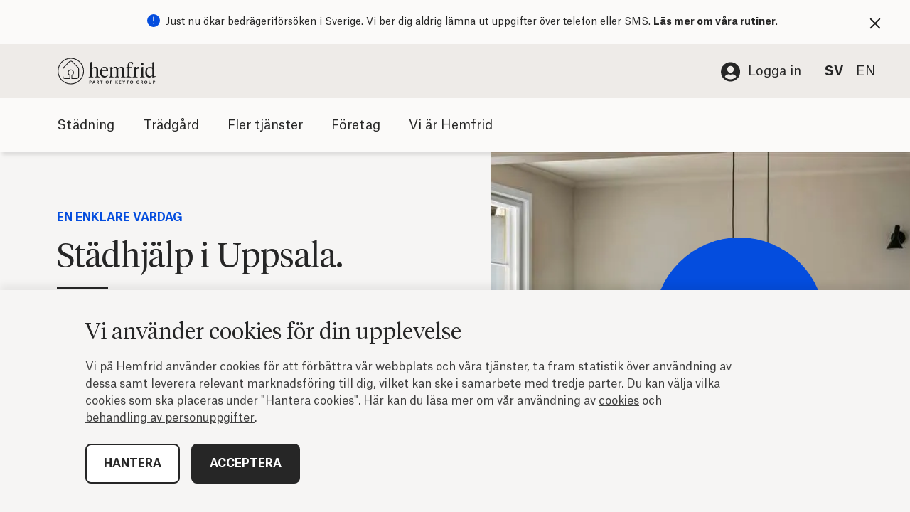

--- FILE ---
content_type: text/html; charset=utf-8
request_url: https://www.hemfrid.se/uppsala
body_size: 12635
content:
<!DOCTYPE html><html lang="sv" translate="no" class="light-theme"><head><meta charSet="utf-8"/><title>Städfirma i Uppsala | Boka våra tjänster | Hemfrid</title><meta name="description" content="Med Hemfrid kan du boka hemstädning, fönsterputs och flyttstädning i Uppsala. Boka online med fast pris och kvalitetsgaranti!"/><meta property="fb:app_id" content="2530096808"/><meta property="og:type" content="website"/><meta property="og:description" content="Med Hemfrid kan du boka hemstädning, fönsterputs och flyttstädning i Uppsala. Boka online med fast pris och kvalitetsgaranti!"/><meta property="og:site_name" content="Hemfrid"/><meta property="og:title" content="Städfirma i Uppsala | Boka våra tjänster | Hemfrid"/><meta property="og:url" content="https://www.hemfrid.se/uppsala"/><meta property="og:image" content="https://images.ctfassets.net/37vwfxlcawdb/lm4jkQMT13GpZd4QJikmI/b20d2486aaecd0c4a9a67115d586345d/alex-tyson-xkL8C-9SJHI-unsplash.jpg?q=50&amp;fm=jpg&amp;w=1200&amp;h=800"/><meta name="viewport" content="width=device-width, initial-scale=1"/><link rel="canonical" href="https://www.hemfrid.se/uppsala"/><link rel="alternate" hrefLang="sv" href="https://www.hemfrid.se/uppsala"/><link rel="alternate" hrefLang="en" href="https://www.hemfrid.se/en/uppsala"/><script type="application/ld+json">{"@context":"https://schema.org","@type":"Service","serviceType":"Hemstädning","url":"https://www.hemfrid.se/hemstadning","provider":{"@type":"LocalBusiness","image":"https://images.ctfassets.net/37vwfxlcawdb/lm4jkQMT13GpZd4QJikmI/b20d2486aaecd0c4a9a67115d586345d/alex-tyson-xkL8C-9SJHI-unsplash.jpg?q=50&fm=jpg&w=1200&h=800","name":"Hemfrid","address":{"@type":"PostalAddress","addressLocality":"Uppsala","streetAddress":"Sylveniusgatan 5","postalCode":"754 50","email":"info@hemfrid.se","telephone":"010-555 85 00"}},"areaServed":{"@type":"AdministrativeArea","name":"Uppsala"},"hasOfferCatalog":{"@type":"OfferCatalog","name":"Våra tjänster i Uppsala","itemListElement":[{"@type":"Offer","itemOffered":{"@type":"Service","name":"Hemstädning","url":"https://www.hemfrid.se/hemstadning"}},{"@type":"Offer","itemOffered":{"@type":"Service","name":"Storstädning","url":"https://www.hemfrid.se/storstadning"}},{"@type":"Offer","itemOffered":{"@type":"Service","name":"Fönsterputs","url":"https://www.hemfrid.se/fonsterputs"}},{"@type":"Offer","itemOffered":{"@type":"Service","name":"Flyttstädning","url":"https://www.hemfrid.se/flyttstadning"}},{"@type":"Offer","itemOffered":{"@type":"Service","name":"Kontorsstädning","url":"https://www.hemfrid.se/kontorsstadning"}}]}}</script><meta name="next-head-count" content="15"/><link rel="preload" href="/_next/static/media/body-regular.5b2c2249.woff2" as="font" type="font/woff2" crossorigin=""/><link rel="preload" href="/_next/static/media/body-bold.4bb6212b.woff2" as="font" type="font/woff2" crossorigin=""/><link rel="apple-touch-icon" sizes="180x180" href="/_next/static/media/apple-touch-icon.ec82d7ce.png"/><link rel="icon" type="image/png" sizes="32x32" href="/_next/static/media/favicon-32x32.ab3f1ff2.png"/><link rel="icon" type="image/png" sizes="16x16" href="/_next/static/media/favicon-16x16.7953be46.png"/><link rel="manifest" href="/static/site.webmanifest"/><link rel="mask-icon" href="/_next/static/media/safari-pinned-tab.eea11b15.svg" color="#003b5c"/><link rel="shortcut icon" href="/_next/static/media/favicon.9036bf55.ico"/><meta name="msapplication-TileColor" content="#00aba9"/><meta name="msapplication-config" content="/static/browserconfig.xml"/><meta name="theme-color" content="#ffffff"/><link rel="preload" href="/_next/static/css/8ca6200747495879.css" as="style"/><link rel="stylesheet" href="/_next/static/css/8ca6200747495879.css" data-n-g=""/><noscript data-n-css=""></noscript><script defer="" nomodule="" src="/_next/static/chunks/polyfills-0d1b80a048d4787e.js"></script><script src="/_next/static/chunks/webpack-e5cb849438369d90.js" defer=""></script><script src="/_next/static/chunks/framework-4ed89e9640adfb9e.js" defer=""></script><script src="/_next/static/chunks/main-2fc40d6ee734aaf4.js" defer=""></script><script src="/_next/static/chunks/pages/_app-cda6d0814c923b0a.js" defer=""></script><script src="/_next/static/chunks/pages/dynamic-4f0ccd8bb0564d94.js" defer=""></script><script src="/_next/static/P0PXDZ8q4qi_tSZS8z5EN/_buildManifest.js" defer=""></script><script src="/_next/static/P0PXDZ8q4qi_tSZS8z5EN/_ssgManifest.js" defer=""></script></head><body><div id="modal"></div><div id="__next"><span tabindex="-1"></span><div class="apKx0iF"><button type="button" class="scAV8Zh"><span class="sbFFVUN">Hoppa till huvudinnehåll</span></button><div class=""></div><header class="hhD3viy"><a class="hlKRnBC" aria-label="Gå till hemfrid.se hemsida" href="/"></a><nav class="acJq" aria-label="Huvudnavigering"><div class="ainbKs0"></div><div class="alQmGtD"><div class="lcFVCKN"><button type="button" aria-label="Ladda sida på svenska" class="llsRJh5 laVuyyw">SV</button><span class="ldVlq5L"></span><button type="button" aria-label="Ladda sidan på engelska" class="llsRJh5">EN</button></div></div><div class="amI9pRt"><button type="button" id="main-menu-button" class="ai3xaEw" aria-expanded="false" aria-controls="menu" aria-label="Öppna huvudmenyn"><span class="aidojBJ muYAzm7 ipdLfrX iiQEOaH"></span></button></div></nav><nav id="menu" class="mmRm3vY" aria-label="Huvudnavigering"><div class="mlAcDa5"><div class="mlwkiwy">Språk</div> <div class="lcFVCKN"><button type="button" aria-label="Ladda sida på svenska" class="llsRJh5 laVuyyw">SV</button><span class="ldVlq5L"></span><button type="button" aria-label="Ladda sidan på engelska" class="llsRJh5">EN</button></div></div><ul class="miyjiYh"><li class="ic47PYK"><a class="ilUgU2g" href="/stadning">Städning</a><div class="soGfvAH isqvxBm" id="main-submenu-1"><div class="siujpey"><a class="shbPZLI" href="/stadning">Allt för ditt hem</a><ul class="sgxDjjO"><li><a class="sl9s2ir" href="/hemstadning"><div><div class="sn5NNPY">Hemstädning</div></div><span class="sa7d_y5 cuUdfMG ipdLfrX iiQEOaH"></span></a></li><li><a class="sl9s2ir" href="/storstadning"><div><div class="sn5NNPY">Storstädning</div></div><span class="sa7d_y5 cuUdfMG ipdLfrX iiQEOaH"></span></a></li><li><a class="sl9s2ir" href="/fonsterputs"><div><div class="sn5NNPY">Fönsterputs</div></div><span class="sa7d_y5 cuUdfMG ipdLfrX iiQEOaH"></span></a></li><li><a class="sl9s2ir" href="/flyttstadning"><div><div class="sn5NNPY">Flyttstädning</div></div><span class="sa7d_y5 cuUdfMG ipdLfrX iiQEOaH"></span></a></li></ul></div></div></li><li class="ic47PYK"><a class="ilUgU2g" href="/tradgard">Trädgård</a><div class="soGfvAH isqvxBm" id="main-submenu-2"><div class="siujpey"><a class="shbPZLI" href="/tradgard">Allt för din trädgård</a><ul class="sgxDjjO"><li><a class="sl9s2ir" href="/tradgardshjalp"><div><div class="sn5NNPY">Trädgårdshjälp</div></div><span class="sa7d_y5 cuUdfMG ipdLfrX iiQEOaH"></span></a></li><li><a class="sl9s2ir" href="/var-host-stadning"><div><div class="sn5NNPY">Vår-och höststädning</div></div><span class="sa7d_y5 cuUdfMG ipdLfrX iiQEOaH"></span></a></li><li><a class="sl9s2ir" href="/semesterservice"><div><div class="sn5NNPY">Semesterservice</div></div><span class="sa7d_y5 cuUdfMG ipdLfrX iiQEOaH"></span></a></li></ul></div></div></li><li class="ic47PYK"><a class="ilUgU2g" href="/fler-tjanster">Fler tjänster</a><div class="soGfvAH isqvxBm" id="main-submenu-3"><div class="siujpey"><a class="shbPZLI" href="/fler-tjanster">Fler tjänster inom KEYTO Group</a><ul class="sgxDjjO"><li><a class="sl9s2ir" href="/fler-tjanster"><div><div class="sn5NNPY">Vitvaruservice</div><div class="sl8DZRT">Powered by Servly</div></div><span class="sa7d_y5 cuUdfMG ipdLfrX iiQEOaH"></span></a></li><li><a class="sl9s2ir" href="/fler-tjanster"><div><div class="sn5NNPY">Besiktning</div><div class="sl8DZRT">Powered by Enspecta</div></div><span class="sa7d_y5 cuUdfMG ipdLfrX iiQEOaH"></span></a></li><li><a class="sl9s2ir" href="/fler-tjanster"><div><div class="sn5NNPY">Värmepumpar</div><div class="sl8DZRT">Powered by Servly</div></div><span class="sa7d_y5 cuUdfMG ipdLfrX iiQEOaH"></span></a></li><li><a class="sl9s2ir" href="/fler-tjanster"><div><div class="sn5NNPY">Robotgrästklippare</div><div class="sl8DZRT">Powered by Servly</div></div><span class="sa7d_y5 cuUdfMG ipdLfrX iiQEOaH"></span></a></li><li><a class="sl9s2ir" href="/fler-tjanster"><div><div class="sn5NNPY">Omsorgstjänster</div><div class="sl8DZRT">Powered by Veterankraft</div></div><span class="sa7d_y5 cuUdfMG ipdLfrX iiQEOaH"></span></a></li><li><a class="sl9s2ir" href="/fler-tjanster"><div><div class="sn5NNPY">Fler tjänster inom KEYTO Group</div></div><span class="sa7d_y5 cuUdfMG ipdLfrX iiQEOaH"></span></a></li></ul></div></div></li><li class="ic47PYK"><a class="ilUgU2g" href="/foretag">Företag</a><div class="soGfvAH isqvxBm" id="main-submenu-4"><div class="siujpey"><a class="shbPZLI" href="/foretag">Allt för ert företag</a><ul class="sgxDjjO"><li><a class="sl9s2ir" href="/kontorsstadning"><div><div class="sn5NNPY">Kontorsstädning</div></div><span class="sa7d_y5 cuUdfMG ipdLfrX iiQEOaH"></span></a></li><li><a class="sl9s2ir" href="/bostadsrattsforening"><div><div class="sn5NNPY">För bostadsrättsföreningar</div></div><span class="sa7d_y5 cuUdfMG ipdLfrX iiQEOaH"></span></a></li><li><a class="sl9s2ir" href="/loneforman"><div><div class="sn5NNPY">Städning som löneförmån</div></div><span class="sa7d_y5 cuUdfMG ipdLfrX iiQEOaH"></span></a></li></ul></div></div></li><li class="ic47PYK"><a class="ilUgU2g" href="/om-hemfrid">Vi är Hemfrid</a><div class="soGfvAH isqvxBm snk2zBH" id="main-submenu-5"><div class="siujpey"><a class="shbPZLI" href="/om-hemfrid">Vi är Hemfrid</a><ul class="sgxDjjO"><li><a class="sl9s2ir" href="/om-hemfrid"><div><div class="sn5NNPY">Om Hemfrid</div></div><span class="sa7d_y5 cuUdfMG ipdLfrX iiQEOaH"></span></a></li><li><a class="sl9s2ir" href="/har-finns-vi"><div><div class="sn5NNPY">Här finns vi</div></div><span class="sa7d_y5 cuUdfMG ipdLfrX iiQEOaH"></span></a></li><li><a class="sl9s2ir" href="/kontakt"><div><div class="sn5NNPY">Kontakta oss</div></div><span class="sa7d_y5 cuUdfMG ipdLfrX iiQEOaH"></span></a></li><li><a class="sl9s2ir" href="/karriar-artiklar"><div><div class="sn5NNPY">Livet på Hemfrid</div></div><span class="sa7d_y5 cuUdfMG ipdLfrX iiQEOaH"></span></a></li><li><a class="sl9s2ir" href="/karriar"><div><div class="sn5NNPY">Jobba hos oss</div></div><span class="sa7d_y5 cuUdfMG ipdLfrX iiQEOaH"></span></a></li><li><a class="sl9s2ir" href="/faq"><div><div class="sn5NNPY">FAQ</div></div><span class="sa7d_y5 cuUdfMG ipdLfrX iiQEOaH"></span></a></li></ul></div></div></li></ul></nav></header><div class="acHoP7O"><main><div class="soIStlD spvGV15 bo6Jx0R"><div class="siBK_rv bilQ6EI"><div class="bid4jkz"><div class="ip1wYlm"><picture class="ip8P354"><source type="image/avif" srcSet="https://images.ctfassets.net/37vwfxlcawdb/lm4jkQMT13GpZd4QJikmI/b20d2486aaecd0c4a9a67115d586345d/alex-tyson-xkL8C-9SJHI-unsplash.jpg?q=60&amp;fm=avif&amp;w=768" media="(max-width: 39.9375rem)"/><source type="image/webp" srcSet="https://images.ctfassets.net/37vwfxlcawdb/lm4jkQMT13GpZd4QJikmI/b20d2486aaecd0c4a9a67115d586345d/alex-tyson-xkL8C-9SJHI-unsplash.jpg?q=60&amp;fm=webp&amp;w=768" media="(max-width: 39.9375rem)"/><source srcSet="https://images.ctfassets.net/37vwfxlcawdb/lm4jkQMT13GpZd4QJikmI/b20d2486aaecd0c4a9a67115d586345d/alex-tyson-xkL8C-9SJHI-unsplash.jpg?q=70&amp;fm=jpg&amp;w=768" media="(max-width: 39.9375rem)"/><source type="image/avif" srcSet="https://images.ctfassets.net/37vwfxlcawdb/lm4jkQMT13GpZd4QJikmI/b20d2486aaecd0c4a9a67115d586345d/alex-tyson-xkL8C-9SJHI-unsplash.jpg?q=60&amp;fm=avif&amp;w=1440" media="(min-width: 40rem)"/><source type="image/webp" srcSet="https://images.ctfassets.net/37vwfxlcawdb/lm4jkQMT13GpZd4QJikmI/b20d2486aaecd0c4a9a67115d586345d/alex-tyson-xkL8C-9SJHI-unsplash.jpg?q=60&amp;fm=webp&amp;w=1440" media="(min-width: 40rem)"/><source srcSet="https://images.ctfassets.net/37vwfxlcawdb/lm4jkQMT13GpZd4QJikmI/b20d2486aaecd0c4a9a67115d586345d/alex-tyson-xkL8C-9SJHI-unsplash.jpg?q=70&amp;fm=jpg&amp;w=1440" media="(min-width: 40rem)"/><img alt="skandinaviskt-matrum-med-träbord-och-naturfärger" class="ipxECDr" src="https://images.ctfassets.net/37vwfxlcawdb/lm4jkQMT13GpZd4QJikmI/b20d2486aaecd0c4a9a67115d586345d/alex-tyson-xkL8C-9SJHI-unsplash.jpg?q=50&amp;fm=jpg&amp;w=1200&amp;h=800" style="object-position:center" width="800" height="533"/></picture></div><div class="bbt2KUF bbNMROL"><div class="bbBBhd6">JUST NU!</div><div>Boka hemstädning - Storstädning på köpet*</div></div></div><div class="bcZiWWq"><div class="blAy14N">En enklare vardag</div><h1 class="hhhQFy4 hxZLutP hdvK8cB">Städhjälp i Uppsala.</h1><div class="hmvt0s1 bsN0v1W">Ibland är måstena för många och timmarna för få. Därför finns Hemfrid. Vi hjälper dig med allt ifrån hemstädning till fönsterputs.</div><form novalidate=""><div class="ff5RiXk"><div><div class="flC2cFl"><label for=":R2p35imH1:"><span id=":Rqp35im:" class="hmvt0s1 fllmWZL">Ange ditt postnummer</span></label></div><div class="ibLo9Fz" aria-busy="false"><input id=":R2p35imH1:" name="zipCode" type="text" inputMode="numeric" maxLength="6" class="iiTPfol" aria-errormessage=":R2p35im:" aria-required="true" aria-invalid="false" value=""/><div class="isbG9r2"></div></div></div></div><button type="submit" class="bbse91h bc2GoUu ssgcZBm fbQDJjQ">Välj tjänst</button></form><ul class="uc8Y5Go buWmFOU"><li class="uiRjbbb"><span class="uiy7w4t cuyVGNs ipdLfrX iiQEOaH"></span><div class="hmvt0s1">*Just nu! Bli hemstädningskund innan 22 februari så uppgraderar vi din första städning till en storstädning. Ange kod: HS0126</div></li></ul></div></div></div><div class="soIStlD spvGV15"><div class="siBK_rv tiW"><button type="button" class="scAV8Zh"><span class="sbFFVUN">Hoppa över Trustpilot-omdömen</span></button><section class="trustpilot-widget tcu29EC" data-locale="sv" data-template-id="53aa8912dec7e10d38f59f36" data-businessunit-id="59e85cc30000ff0005ae0cb3" data-style-height="140px" data-style-width="100%" data-theme="light" data-stars="4,5" data-review-languages="sv" aria-label="Trustpilot-omdömen"><a href="https://sv.trustpilot.com/review/hemfrid.se" target="_blank" rel="noopener noreferrer">Trustpilot</a></section><span></span></div></div><div class="soIStlD ssQLOoe"><div class="siBK_rv liJ3l40"><section><header class="ch_bV1v" tabindex="-1" aria-labelledby=":Rn5im:" aria-describedby=":Rn5imH1:"><h2 class="hhhQFy4 hlEJTk0 hcc_QFH" id=":Rn5im:">Våra tjänster i Uppsala</h2><div id=":Rn5imH1:" class="hmvt0s1 cd45Gis"><p>Vi hjälper dig gärna med allt från regelbunden städning till fönsterputs och flyttstädning, så att du kan fokusera på det som är viktigt för dig.</p>
</div></header><ul class="llF1cU_"><li><a class="liSozDl" href="/hemstadning"><div class="li3O26h">Hemstädning<span class="laNCa3i cuUdfMG ipdLfrX iiQEOaH"></span></div><div class="lib84tr">Regelbunden städning för dig som vill komma hem till skinande rent utan att tänka på det.</div></a></li><li><a class="liSozDl" href="/storstadning"><div class="li3O26h">Storstädning<span class="laNCa3i cuUdfMG ipdLfrX iiQEOaH"></span></div><div class="lib84tr">En grundlig nystart för hemmet – perfekt inför högtider, fester eller som vardagslyx.</div></a></li><li><a class="liSozDl" href="/fonsterputs"><div class="li3O26h">Fönsterputs<span class="laNCa3i cuUdfMG ipdLfrX iiQEOaH"></span></div><div class="lib84tr">Skinande rena fönster, antingen på abonnemang eller som engångstjänst.</div></a></li><li><a class="liSozDl" href="/flyttstadning"><div class="li3O26h">Flyttstädning<span class="laNCa3i cuUdfMG ipdLfrX iiQEOaH"></span></div><div class="lib84tr">Professionell flyttstädning som klarar besiktningen, för en enklare flytt.</div></a></li><li><a class="liSozDl" href="/kontorsstadning"><div class="li3O26h">Kontorsstädning<span class="laNCa3i cuUdfMG ipdLfrX iiQEOaH"></span></div><div class="lib84tr">Vi hjälper dig att hålla kontoret rent, trivsamt och representativt.</div></a></li></ul></section></div></div><div class="soIStlD spvGV15 so61Tm_"><div class="siBK_rv siB3W4B"><section class="sc5VSQU"><div class="siVMcxN"></div><div class="scgij2o"><h2 class="hhhQFy4 hlEJTk0">Mer än bara service.</h2><div class="hmvt0s1"><h1>Tryggt</h1>
<p>Du kan känna dig trygg med både vår personal och kvaliteten på våra tjänster. Vårt team av noggrant utvalda och utbildade medarbetare har några av branschens bästa villkor och är lika engagerade som de är skickliga. </p>
<h1>Flexibelt</h1>
<p>Vi formar våra tjänster efter dig. Med tillgång till hela vårt breda tjänsteutbud formar vi varje detalj efter dina behov. Du kan känna dig säker på att resultatet alltid blir precis som du vill. </p>
<h1>Enkelt</h1>
<p>Det är enkelt att vara kund hos oss. Våra innovativa tjänster, tekniska lösningar och dedikation till tillgänglighet gör att du kan räkna med ett friktionsfritt och smidigt samarbete.</p>
</div><div class="saC2VC1"><a class="caT_VhZ cleX3nE" href="/om-hemfrid"><span class="caf_juZ">Läs mer om Hemfrid<span class="ca8MFFq cuUdfMG ipdLfrX iiQEOaH"></span></span></a></div></div></section><section class="sc5VSQU siLK0iX"><div class="siVMcxN"></div><div class="scgij2o"><h2 class="hhhQFy4 hlEJTk0">Hemfrid i Uppsala.</h2><div class="hmvt0s1"><p>Uppsala, med sina historiska byggnader och vackra landskap, förtjänar det bästa inom hemstädning. Hemfrid är ett bra val av städfirma i Uppsala oavsett om du bor i centrum eller i utkanterna av staden, då vi är verksamma i </p>
<p>Vår <a href="https://www.hemfrid.se/hemstadning/uppsala">hemstädning i Uppsala</a> ger dig tid och möjlighet att fokusera på annat. Vi anpassar våra tjänster efter dig och du väljer själv hur ofta städningen ska utföras och hur.</p>
<p>Du behöver inte vara abonnemangskund hos oss för att anlita oss för tjänster i hemmet. Vi erbjuder även <a href="https://www.hemfrid.se/flyttstadning/uppsala">Flyttstädning i Uppsala</a>,  <a href="https://www.hemfrid.se/fonsterputs/uppsala">Fönsterputs i Uppsala</a>, <a href="https://www.hemfrid.se/storstadning/uppsala">Storstädning i Uppsala</a>. Boka direkt här på vår sajt. 
Om du redan har regelbunden hemstädning från oss kan du lägga till andra tjänster såsom tvätt och strykning, extra badrumsrengöring, kylskåps- och ugnsrengöring m.m.</p>
</div></div></section></div></div><div class="soIStlD ssQLOoe"><div class="siBK_rv aiHF8tF"><section><header class="ch_bV1v" tabindex="-1" aria-labelledby=":Rr5im:" aria-describedby=":Rr5imH1:"><h3 class="hhhQFy4 hmx7MK8 hcc_QFH" id=":Rr5im:">Här finns vi i Uppsala</h3><div class="cd45Gis" id=":Rr5imH1:"></div></header><div class="as5TZGr"><div class="scQb0np ssgJCZz"><div id=":R1b5im:" class="sl3x5_c" aria-live="polite"><div class="siIEfvh" role="group" aria-hidden="false" aria-roledescription="Bild" aria-label="Bild 1 av 1"><div class="aiz0ztB"><div class="aizeYFm"><div class="aiKfcWO">Almunge</div><div class="aiKfcWO">Alunda</div><div class="aiKfcWO">Björklinge</div><div class="aiKfcWO">Bälinge</div><div class="aiKfcWO">Eriksberg</div><div class="aiKfcWO">Flottsund</div><div class="aiKfcWO">Gottsunda</div><div class="aiKfcWO">Graneberg</div><div class="aiKfcWO">Knivsta</div><div class="aiKfcWO">Länna</div></div><div class="aizeYFm"><div class="aiKfcWO">Norby</div><div class="aiKfcWO">Nåntuna</div><div class="aiKfcWO">Storvreta</div><div class="aiKfcWO">Sunnersta</div><div class="aiKfcWO">Uppsala</div><div class="aiKfcWO">Valsätra</div><div class="aiKfcWO">Vattholma</div><div class="aiKfcWO">Vänge</div></div></div></div></div></div></div></section></div></div><div id="uppsala" class="soIStlD stmAcCr colbub1"><div class="siBK_rv cihkBaT"><section class="ccOBS1z"><a class="cmNTPzI cmxYvjr" href="https://www.google.com/maps?q=Sylveniusgatan%205%2C%20754%2050%20Uppsala" target="_blank" rel="noopener noreferrer" aria-label="Öppna Google-kartan"><div class="cmxYvjr"></div></a><div class="ccc9qgr"><address class="csLhrA5"><h2 class="hhhQFy4 hmx7MK8">Uppsala</h2><a class="clNJCk4" href="https://www.google.com/maps?q=Sylveniusgatan%205%2C%20754%2050%20Uppsala" target="_blank" rel="noopener noreferrer">Sylveniusgatan 5<!-- -->, <!-- -->754 50</a></address><div class="csLhrA5"><h3 class="csiFblM">Öppettider</h3><div>Må-Fr: 08-16, Lö-Sö: Stängt</div></div><div class="csLhrA5"><h3 class="csiFblM">Kontakt</h3><div>Mejladress<!-- -->:<!-- --> <a class="clNJCk4" href="mailto:info@hemfrid.se" target="_blank" rel="noopener noreferrer">info@hemfrid.se</a></div><div>Telefonnummer<!-- -->:<!-- --> <a class="clNJCk4" href="tel:0105558500" target="_blank" rel="noopener noreferrer">010-555 85 00</a></div></div></div></section></div></div></main></div><footer class="fo3_Xxs"><div class="fieSEN5"><div class="fmLl7R2"><div class="ccP3RF5"><a aria-label="Gå till hemfrid.se hemsida" class="clGjYGI" href="/"><div class="chrPprR"></div></a><div class="hmvt0s1 cao9YPH">Hemfrids huvudkontor
<br/>
Tulegatan 11
<br/>
113 53 Stockholm</div><nav aria-label="Navigering i sociala medier"><ul class="slaSLnO"><li><a class="" href="https://www.facebook.com/hemfrid" target="_blank" rel="noopener noreferrer" aria-label="Facebook"><div class="ssljAJN"></div></a></li><li><a class="" href="https://www.linkedin.com/company/hemfrid-ab" target="_blank" rel="noopener noreferrer" aria-label="LinkedIn"><div class="ssljAJN"></div></a></li><li><a class="" href="https://www.instagram.com/hemfrid.se" target="_blank" rel="noopener noreferrer" aria-label="Instagram"><div class="ssljAJN"></div></a></li></ul></nav></div><nav aria-label="Sidfotsnavigering" class="mcVa8ha"><ul class="mgFIt_z"><li><div class=""><h3 class="mgmxmH8">Våra tjänster</h3></div><ul class="mgxFchB"><li><a class="miE8Mu7" aria-label="Allt för ditt hem" href="/stadning">Allt för ditt hem</a></li><li><a class="miE8Mu7" aria-label="Allt för din trädgård" href="/tradgard">Allt för din trädgård</a></li><li><a class="miE8Mu7" aria-label="Allt för ert företag" href="/foretag">Allt för ert företag</a></li></ul></li><li><div class=""><h3 class="mgmxmH8">Vi är Hemfrid</h3></div><ul class="mgxFchB"><li><a class="miE8Mu7" aria-label="Om Hemfrid" href="/om-hemfrid">Om Hemfrid</a></li><li><a class="miE8Mu7" aria-label="Här finns vi" href="/har-finns-vi">Här finns vi</a></li><li><a class="miE8Mu7" aria-label="Livet på Hemfrid" href="/karriar-artiklar">Livet på Hemfrid</a></li><li><a class="miE8Mu7" aria-label="Våra städprodukter" href="/hallbarhet/hemfrids-stadprodukter">Våra städprodukter</a></li><li><a class="miE8Mu7" aria-label="Vårt hållbarhetsarbete" href="/hallbarhet">Vårt hållbarhetsarbete</a></li></ul></li><li><div class=""><h3 class="mgmxmH8">Mer information</h3></div><ul class="mgxFchB"><li><a class="miE8Mu7" href="https://apps.apple.com/se/app/hemfrid/id1440154191" target="_blank" rel="noopener noreferrer" aria-label="Hemfrid App för iPhone">Hemfrid App för iPhone</a></li><li><a class="miE8Mu7" href="https://play.google.com/store/apps/details?id=com.hemfrid&amp;hl=sv" target="_blank" rel="noopener noreferrer" aria-label="Hemfrid App för Android">Hemfrid App för Android</a></li><li><a class="miE8Mu7" aria-label="Tips och inspiration" href="/tips">Tips och inspiration</a></li><li><a class="miE8Mu7" aria-label="Om rutavdraget" href="/rutavdrag">Om rutavdraget</a></li><li><a class="miE8Mu7" aria-label="FAQ" href="/faq">FAQ</a></li></ul></li><li><div class=""><h3 class="mgmxmH8">Kontakta Hemfrid</h3></div><ul class="mgxFchB"><li><a class="miE8Mu7" aria-label="Kontakta oss" href="/kontakt">Kontakta oss</a></li><li><a class="miE8Mu7" aria-label="Jobba hos oss" href="/karriar">Jobba hos oss</a></li><li><a class="miE8Mu7" aria-label="Partnerskap" href="/ny-partner">Partnerskap</a></li><li><a class="miE8Mu7" aria-label="Städning som löneförmån" href="/loneforman">Städning som löneförmån</a></li><li><a class="miE8Mu7" aria-label="Visselblåsare" href="/visselblasning">Visselblåsare</a></li><li><a class="miE8Mu7" href="http://www.mynewsdesk.com/se/hemfrid" target="_blank" rel="noopener noreferrer" aria-label="Press">Press</a></li></ul></li></ul></nav></div><div class="lcRMVU9"><div class=""></div><nav aria-label="Navigering på juridiska sidor"><ul class="llYpHMB"><li><a href="/en" class="" aria-label="In English">In English</a></li><li><a class="" aria-label="Allmänna villkor privatkund" href="/villkor">Allmänna villkor privatkund</a></li><li><a class="" aria-label="Allmänna villkor företagskund" href="/villkor-foretag">Allmänna villkor företagskund</a></li><li><a class="" aria-label="Cookiepolicy" href="/cookiepolicy">Cookiepolicy</a></li><li><a class="" href="https://hjutgkpcqviwzmgxezvl.supabase.co/storage/v1/object/public/web-public/Integritetspolicy%20Hemfrid%20i%20Sverige%20AB.pdf" target="_blank" rel="noopener noreferrer" aria-label="Integritetspolicy">Integritetspolicy</a></li><li><a class="" aria-label="Tillgänglighetsredogörelse" href="/tillganglighetsredogorelse">Tillgänglighetsredogörelse</a></li><li><a class="" aria-label="Sidkarta" href="/sidkarta">Sidkarta</a></li></ul></nav></div></div></footer></div><div class="scRR5xm" role="status"><span class="siKRbye iuarkF6 ipdLfrX iiQEOaH"></span><span></span></div><div class="pbAxTjp"></div></div><script id="hemfridData" type="application/json">{"version":"ad7647a0ddcf63b1cfc02d6612f5e378b8703442"}</script><script id="__NEXT_DATA__" type="application/json">{"props":{"pageProps":{"page":{"url":{"sv":"uppsala","en":"uppsala"},"contentType":"Page","seo":{"title":"Städfirma i Uppsala | Boka våra tjänster | Hemfrid","description":"Med Hemfrid kan du boka hemstädning, fönsterputs och flyttstädning i Uppsala. Boka online med fast pris och kvalitetsgaranti!","noIndex":false,"image":{"url":"https://images.ctfassets.net/37vwfxlcawdb/lm4jkQMT13GpZd4QJikmI/b20d2486aaecd0c4a9a67115d586345d/alex-tyson-xkL8C-9SJHI-unsplash.jpg","width":800,"height":533,"title":"skandinaviskt-matrum-med-träbord-och-naturfärger","description":"Ett ljust och luftigt matrum i skandinavisk stil med träbord, sex stolar, vita köksluckor och stora fönster som släpper in generöst med dagsljus. En mjuk matta och gröna växter ger rummet en varm och inbjudande känsla."},"schema":{"localService":{"service":{"slug":"hemstadning","title":"Hemstädning","image":{"url":"https://images.ctfassets.net/37vwfxlcawdb/lm4jkQMT13GpZd4QJikmI/b20d2486aaecd0c4a9a67115d586345d/alex-tyson-xkL8C-9SJHI-unsplash.jpg","width":800,"height":533,"title":"skandinaviskt-matrum-med-träbord-och-naturfärger","description":"Ett ljust och luftigt matrum i skandinavisk stil med träbord, sex stolar, vita köksluckor och stora fönster som släpper in generöst med dagsljus. En mjuk matta och gröna växter ger rummet en varm och inbjudande känsla."}},"area":{"address":{"street":"Sylveniusgatan 5","city":"Uppsala","areaCode":"754 50"},"contact":{"phone":"010-555 85 00","email":"info@hemfrid.se"}},"catalog":{"title":"Våra tjänster i Uppsala","items":[{"slug":"hemstadning","title":"Hemstädning"},{"slug":"storstadning","title":"Storstädning"},{"slug":"fonsterputs","title":"Fönsterputs"},{"slug":"flyttstadning","title":"Flyttstädning"},{"slug":"kontorsstadning","title":"Kontorsstädning"}]}}},"hrefLang":{"sv":"https://www.hemfrid.se/uppsala","en":"https://www.hemfrid.se/en/uppsala"}},"tracking":{"title":"Home cleaning in Uppsala","type":"Service","id":"6wN39m3xHaQCIqs0gmIuEg"},"id":"6wN39m3xHaQCIqs0gmIuEg","document":{"contentType":"Page","name":"Hemfrid - din trygga städfirma i Uppsala","sections":[{"sys":{"id":"4YmqUZadqvNZdoHsLxIDib"},"heading":"h1","type":"bookingPrimary","colorPreset":"primary","title":"Städhjälp i Uppsala.","subtitle":"Ibland är måstena för många och timmarna för få. Därför finns Hemfrid. Vi hjälper dig med allt ifrån hemstädning till fönsterputs.","image":{"url":"https://images.ctfassets.net/37vwfxlcawdb/lm4jkQMT13GpZd4QJikmI/b20d2486aaecd0c4a9a67115d586345d/alex-tyson-xkL8C-9SJHI-unsplash.jpg","width":800,"height":533,"title":"skandinaviskt-matrum-med-träbord-och-naturfärger","description":"Ett ljust och luftigt matrum i skandinavisk stil med träbord, sex stolar, vita köksluckor och stora fönster som släpper in generöst med dagsljus. En mjuk matta och gröna växter ger rummet en varm och inbjudande känsla."},"usp":["*Just nu! Bli hemstädningskund innan 22 februari så uppgraderar vi din första städning till en storstädning. Ange kod: HS0126"],"services":[{"productId":"303001","orderType":["RFP"],"title":"Hemstädning","slug":"hemstadning","sys":{"id":"1IqeOOrdvbW1CkfFQ33Y4m"},"campaignCode":"HS0126"},{"productId":"302004","orderType":["Order"],"title":"Storstädning","slug":"storstadning","sys":{"id":"4cPxysXJoFeefr2VkV4njt"}},{"productId":"302016","orderType":["Order"],"title":"Fönsterputs","slug":"fonsterputs","sys":{"id":"7G7RZ39ltlrJZoDvfAAtFh"}},{"productId":"311004","orderType":["Order"],"title":"Flyttstädning","slug":"flyttstadning","sys":{"id":"6g1zJRJsJdLAkL2LTvhQ0B"}},{"sys":{"id":"52ZS6VfJAkISWyU22isMsG"},"title":"Kontorsstädning","productId":"304001","orderType":["RFP"],"slug":"kontorsstadning"}],"accentUsp":{"title":"JUST NU!","subtitle":"Boka hemstädning - Storstädning på köpet*"},"label":"En enklare vardag"},{"sys":{"id":"7n1wIDmkk3bs7OMs3Dm5Ol"},"type":"trustpilot","colorPreset":"primary"},{"sys":{"id":"26fPHh4ZmEUaCA7JbVegFD"},"heading":"h2","type":"linkList","colorPreset":"secondary","title":"Våra tjänster i Uppsala","description":"\u003cp\u003eVi hjälper dig gärna med allt från regelbunden städning till fönsterputs och flyttstädning, så att du kan fokusera på det som är viktigt för dig.\u003c/p\u003e\n","subsections":[{"title":"Hemstädning","description":"Regelbunden städning för dig som vill komma hem till skinande rent utan att tänka på det.","titleLink":{"as":"/hemstadning","href":"/dynamic?slug=hemstadning"}},{"title":"Storstädning","description":"En grundlig nystart för hemmet – perfekt inför högtider, fester eller som vardagslyx.","titleLink":{"as":"/storstadning","href":"/dynamic?slug=storstadning"}},{"title":"Fönsterputs","description":"Skinande rena fönster, antingen på abonnemang eller som engångstjänst.","titleLink":{"as":"/fonsterputs","href":"/dynamic?slug=fonsterputs"}},{"title":"Flyttstädning","description":"Professionell flyttstädning som klarar besiktningen, för en enklare flytt.","titleLink":{"as":"/flyttstadning","href":"/dynamic?slug=flyttstadning"}},{"title":"Kontorsstädning","description":"Vi hjälper dig att hålla kontoret rent, trivsamt och representativt.","titleLink":{"as":"/kontorsstadning","href":"/dynamic?slug=kontorsstadning"}}]},{"sys":{"id":"1HXJl1FGCKH9QwxgpjIe7V"},"heading":"h2","type":"splitMulti","colorPreset":"primary","imagePosition":"left","items":[{"title":"Mer än bara service.","image":{"url":"https://images.ctfassets.net/37vwfxlcawdb/3UMpBlzP9u1FEdKioM76pG/52dcd2be4171d11d4723f476071a8c88/Kitchen_2.jpg","width":6000,"height":4000,"title":"modernt-kök-med-marmorstänkpanel-och-beiga-luckor","description":""},"id":"JPXdevG8LcjC11fWfdt4R","description":"\u003ch1\u003eTryggt\u003c/h1\u003e\n\u003cp\u003eDu kan känna dig trygg med både vår personal och kvaliteten på våra tjänster. Vårt team av noggrant utvalda och utbildade medarbetare har några av branschens bästa villkor och är lika engagerade som de är skickliga. \u003c/p\u003e\n\u003ch1\u003eFlexibelt\u003c/h1\u003e\n\u003cp\u003eVi formar våra tjänster efter dig. Med tillgång till hela vårt breda tjänsteutbud formar vi varje detalj efter dina behov. Du kan känna dig säker på att resultatet alltid blir precis som du vill. \u003c/p\u003e\n\u003ch1\u003eEnkelt\u003c/h1\u003e\n\u003cp\u003eDet är enkelt att vara kund hos oss. Våra innovativa tjänster, tekniska lösningar och dedikation till tillgänglighet gör att du kan räkna med ett friktionsfritt och smidigt samarbete.\u003c/p\u003e\n","action":{"button":false,"label":"Läs mer om Hemfrid","as":"/om-hemfrid","href":"/dynamic?slug=om-hemfrid"}},{"title":"Hemfrid i Uppsala.","image":{"url":"https://images.ctfassets.net/37vwfxlcawdb/5hKLACjG3FUYgem3PF21tH/4a8b1160b934e91e0b4b0b8dc09eec6e/Stadning_lonefarmaÌ_n_2.jpg","width":8192,"height":5464,"title":"hemfrid-medarbetare-städar-badrumstvättställ","description":""},"id":"4cjmR9HvaAoIxiwPaBpHVm","description":"\u003cp\u003eUppsala, med sina historiska byggnader och vackra landskap, förtjänar det bästa inom hemstädning. Hemfrid är ett bra val av städfirma i Uppsala oavsett om du bor i centrum eller i utkanterna av staden, då vi är verksamma i \u003c/p\u003e\n\u003cp\u003eVår \u003ca href=\"https://www.hemfrid.se/hemstadning/uppsala\"\u003ehemstädning i Uppsala\u003c/a\u003e ger dig tid och möjlighet att fokusera på annat. Vi anpassar våra tjänster efter dig och du väljer själv hur ofta städningen ska utföras och hur.\u003c/p\u003e\n\u003cp\u003eDu behöver inte vara abonnemangskund hos oss för att anlita oss för tjänster i hemmet. Vi erbjuder även \u003ca href=\"https://www.hemfrid.se/flyttstadning/uppsala\"\u003eFlyttstädning i Uppsala\u003c/a\u003e,  \u003ca href=\"https://www.hemfrid.se/fonsterputs/uppsala\"\u003eFönsterputs i Uppsala\u003c/a\u003e, \u003ca href=\"https://www.hemfrid.se/storstadning/uppsala\"\u003eStorstädning i Uppsala\u003c/a\u003e. Boka direkt här på vår sajt. \nOm du redan har regelbunden hemstädning från oss kan du lägga till andra tjänster såsom tvätt och strykning, extra badrumsrengöring, kylskåps- och ugnsrengöring m.m.\u003c/p\u003e\n"}]},{"sys":{"id":"1A1VFwHxvIjvrZLBiiqJfv"},"heading":"h3","type":"areas","colorPreset":"secondary","title":"Här finns vi i Uppsala","areas":["Almunge","Alunda","Björklinge","Bälinge","Eriksberg","Flottsund","Gottsunda","Graneberg","Knivsta","Länna","Norby","Nåntuna","Storvreta","Sunnersta","Uppsala","Valsätra","Vattholma","Vänge"]},{"id":"uppsala","sys":{"id":"4y8FVucBADAZa5poyADEBH"},"heading":"h3","type":"contact","colorPreset":"tertiary","address":{"street":"Sylveniusgatan 5","city":"Uppsala","areaCode":"754 50"},"email":"info@hemfrid.se","phone":"010-555 85 00","openingHours":"Må-Fr: 08-16, Lö-Sö: Stängt","description":"Uppsala"}],"seo":{"image":{"url":"https://images.ctfassets.net/37vwfxlcawdb/lm4jkQMT13GpZd4QJikmI/b20d2486aaecd0c4a9a67115d586345d/alex-tyson-xkL8C-9SJHI-unsplash.jpg","width":800,"height":533,"title":"skandinaviskt-matrum-med-träbord-och-naturfärger","description":"Ett ljust och luftigt matrum i skandinavisk stil med träbord, sex stolar, vita köksluckor och stora fönster som släpper in generöst med dagsljus. En mjuk matta och gröna växter ger rummet en varm och inbjudande känsla."},"localService":{"service":{"slug":"hemstadning","title":"Hemstädning","image":{"url":"https://images.ctfassets.net/37vwfxlcawdb/lm4jkQMT13GpZd4QJikmI/b20d2486aaecd0c4a9a67115d586345d/alex-tyson-xkL8C-9SJHI-unsplash.jpg","width":800,"height":533,"title":"skandinaviskt-matrum-med-träbord-och-naturfärger","description":"Ett ljust och luftigt matrum i skandinavisk stil med träbord, sex stolar, vita köksluckor och stora fönster som släpper in generöst med dagsljus. En mjuk matta och gröna växter ger rummet en varm och inbjudande känsla."}},"area":{"address":{"street":"Sylveniusgatan 5","city":"Uppsala","areaCode":"754 50"},"contact":{"phone":"010-555 85 00","email":"info@hemfrid.se"}},"catalog":{"title":"Våra tjänster i Uppsala","items":[{"slug":"hemstadning","title":"Hemstädning"},{"slug":"storstadning","title":"Storstädning"},{"slug":"fonsterputs","title":"Fönsterputs"},{"slug":"flyttstadning","title":"Flyttstädning"},{"slug":"kontorsstadning","title":"Kontorsstädning"}]}}}},"gtmEvents":[{"event":"view_page","http_status_code":200,"title":"Home cleaning in Uppsala","id":"6wN39m3xHaQCIqs0gmIuEg","type":"Service","language":"sv","url":"https://www.hemfrid.se/uppsala","env":"prod","is_production":true,"is_app":false,"is_webview":false,"platform":"web","version":"ad7647a0ddcf63b1cfc02d6612f5e378b8703442"}]},"query":{"slug":"uppsala"},"menus":{"header":{"name":"Huvudmenu","items":[{"name":"Städning","submenuName":"Allt för ditt hem","as":"/stadning","href":"/dynamic?slug=stadning","items":[{"name":"Hemstädning","as":"/hemstadning","href":"/dynamic?slug=hemstadning"},{"name":"Storstädning","as":"/storstadning","href":"/dynamic?slug=storstadning"},{"name":"Fönsterputs","as":"/fonsterputs","href":"/dynamic?slug=fonsterputs"},{"name":"Flyttstädning","as":"/flyttstadning","href":"/dynamic?slug=flyttstadning"}]},{"name":"Trädgård","submenuName":"Allt för din trädgård","as":"/tradgard","href":"/dynamic?slug=tradgard","items":[{"name":"Trädgårdshjälp","as":"/tradgardshjalp","href":"/dynamic?slug=tradgardshjalp"},{"name":"Vår-och höststädning","as":"/var-host-stadning","href":"/dynamic?slug=var-host-stadning"},{"name":"Semesterservice","as":"/semesterservice","href":"/dynamic?slug=semesterservice"}]},{"name":"Fler tjänster","submenuName":"Fler tjänster inom KEYTO Group","hideHeader":false,"as":"/fler-tjanster","href":"/dynamic?slug=fler-tjanster","items":[{"name":"Vitvaruservice","label":"Powered by Servly","as":"/fler-tjanster","href":"/dynamic?slug=fler-tjanster"},{"name":"Besiktning","label":"Powered by Enspecta","as":"/fler-tjanster","href":"/dynamic?slug=fler-tjanster"},{"name":"Värmepumpar","label":"Powered by Servly","as":"/fler-tjanster","href":"/dynamic?slug=fler-tjanster"},{"name":"Robotgrästklippare","label":"Powered by Servly","as":"/fler-tjanster","href":"/dynamic?slug=fler-tjanster"},{"name":"Omsorgstjänster","label":"Powered by Veterankraft","as":"/fler-tjanster","href":"/dynamic?slug=fler-tjanster"},{"name":"Fler tjänster inom KEYTO Group","as":"/fler-tjanster","href":"/dynamic?slug=fler-tjanster"}]},{"name":"Företag","submenuName":"Allt för ert företag","as":"/foretag","href":"/dynamic?slug=foretag","items":[{"name":"Kontorsstädning","as":"/kontorsstadning","href":"/dynamic?slug=kontorsstadning"},{"name":"För bostadsrättsföreningar","as":"/bostadsrattsforening","href":"/dynamic?slug=bostadsrattsforening"},{"name":"Städning som löneförmån","as":"/loneforman","href":"/dynamic?slug=loneforman"}]},{"name":"Vi är Hemfrid","hideHeader":true,"as":"/om-hemfrid","href":"/dynamic?slug=om-hemfrid","items":[{"name":"Om Hemfrid","as":"/om-hemfrid","href":"/dynamic?slug=om-hemfrid"},{"name":"Här finns vi","as":"/har-finns-vi","href":"/dynamic?slug=har-finns-vi"},{"name":"Kontakta oss","as":"/kontakt","href":"/dynamic?slug=kontakt"},{"name":"Livet på Hemfrid","as":"/karriar-artiklar","href":"/blog?slug=karriar-artiklar"},{"name":"Jobba hos oss","as":"/karriar","href":"/dynamic?slug=karriar"},{"name":"FAQ","as":"/faq","href":"/dynamic?slug=faq"}]}]},"footer":{"name":"Footer","items":[{"name":"Våra tjänster","items":[{"name":"Allt för ditt hem","as":"/stadning","href":"/dynamic?slug=stadning"},{"name":"Allt för din trädgård","as":"/tradgard","href":"/dynamic?slug=tradgard"},{"name":"Allt för ert företag","as":"/foretag","href":"/dynamic?slug=foretag"}]},{"name":"Vi är Hemfrid","items":[{"name":"Om Hemfrid","as":"/om-hemfrid","href":"/dynamic?slug=om-hemfrid"},{"name":"Här finns vi","as":"/har-finns-vi","href":"/dynamic?slug=har-finns-vi"},{"name":"Livet på Hemfrid","as":"/karriar-artiklar","href":"/blog?slug=karriar-artiklar"},{"name":"Våra städprodukter","link":"/hallbarhet/hemfrids-stadprodukter"},{"name":"Vårt hållbarhetsarbete","as":"/hallbarhet","href":"/dynamic?slug=hallbarhet"}]},{"name":"Mer information","items":[{"name":"Hemfrid App för iPhone","link":"https://apps.apple.com/se/app/hemfrid/id1440154191"},{"name":"Hemfrid App för Android","link":"https://play.google.com/store/apps/details?id=com.hemfrid\u0026hl=sv"},{"name":"Tips och inspiration","as":"/tips","href":"/blog?slug=tips"},{"name":"Om rutavdraget","as":"/rutavdrag","href":"/dynamic?slug=rutavdrag"},{"name":"FAQ","as":"/faq","href":"/dynamic?slug=faq"}]},{"name":"Kontakta Hemfrid","items":[{"name":"Kontakta oss","as":"/kontakt","href":"/dynamic?slug=kontakt"},{"name":"Jobba hos oss","as":"/karriar","href":"/dynamic?slug=karriar"},{"name":"Partnerskap","as":"/ny-partner","href":"/dynamic?slug=ny-partner"},{"name":"Städning som löneförmån","as":"/loneforman","href":"/dynamic?slug=loneforman"},{"name":"Visselblåsare","as":"/visselblasning","href":"/dynamic?slug=visselblasning"},{"name":"Press","link":"http://www.mynewsdesk.com/se/hemfrid"}]}]},"footerExtras":{"name":"Footer Extras","items":[{"name":"In English","link":"/en"},{"name":"Allmänna villkor privatkund","as":"/villkor","href":"/dynamic?slug=villkor"},{"name":"Allmänna villkor företagskund","as":"/villkor-foretag","href":"/dynamic?slug=villkor-foretag"},{"name":"Cookiepolicy","as":"/cookiepolicy","href":"/dynamic?slug=cookiepolicy"},{"name":"Integritetspolicy","link":"https://hjutgkpcqviwzmgxezvl.supabase.co/storage/v1/object/public/web-public/Integritetspolicy%20Hemfrid%20i%20Sverige%20AB.pdf"},{"name":"Tillgänglighetsredogörelse","as":"/tillganglighetsredogorelse","href":"/dynamic?slug=tillganglighetsredogorelse"},{"name":"Sidkarta","as":"/sidkarta","href":"/sitemap"}]},"account":null},"container":null,"webview":false,"config":{"language":"sv","translations":{"date":{"sun":"söndag","mon":"måndag","tue":"tisdag","wed":"onsdag","thu":"torsdag","fr":"fredag","sat":"lördag","jan":"januari","feb":"februari","mar":"mars","apr":"april","may":"maj","jun":"juni","jul":"juli","aug":"augusti","sep":"september","oct":"oktober","nov":"november","dec":"december","at":"kl","today":"idag","yesterday":"igår","daysAgo":"dag sedan | {{value}} dagar sedan","weeksAgo":"vecka sedan | {{value}} veckor sedan","monthsAgo":"månad sedan | {{value}} månader sedan","yearsAgo":"år sedan | {{value}} år sedan","week":"vecka"},"slug":{"page":{"account":"konto","partner":"partner","careerJobs":"karriar/jobba","cookiePolicy":"cookiepolicy","termsOfAgreement":"villkor","privacyPolicy":"integritetspolicy","invitation":"inbjudan/konto","feedback":"feedback","consent":"samtycke","manageYourBooking":"hantera-din-bokning"}},"common":{"account":"Min profil","all":"Alla","ariaCloseAccountMenu":"Stäng kontomenyn","ariaCloseAlert":"Stäng avisering","ariaCloseMainMenu":"Stäng huvudmenyn","ariaCloseNewsBanner":"Stäng nyhetsbannern","ariaFilterByCategory":"Filtrera efter kategori","ariaFilterByTag":"Filtrera efter tagg","ariaFooterNav":"Sidfotsnavigering","ariaGoToAppStore":"Gå till App Store","ariaGoToGooglePlay":"Gå till Google Play","ariaGoToHomepage":"Gå till hemfrid.se hemsida","ariaGoToPage":"Gå till sidan {{number}}","ariaHideSubmenu":"Dölj undermenyn för {{name}}","ariaKeytoGroupCarouselWidget":"Tjänster inom KEYTO group","ariaLegalPagesNav":"Navigering på juridiska sidor","ariaLoadEnPage":"Ladda sidan på engelska","ariaLoading":"Laddar","ariaLoadSvPage":"Ladda sida på svenska","ariaLogIn":"Logga in","ariaMainNav":"Huvudnavigering","ariaMap":"Karta över {{location}}","ariaMapLink":"Öppna Google-kartan","ariaModalClose":"Stäng modal-dialogrutan","ariaModalGoBack":"Tillbaka","ariaNextSlide":"Nästa bild","ariaOpenAccountMenu":"Öppna kontomenyn","ariaOpenChat":"Öppen chatt","ariaOpenMainMenu":"Öppna huvudmenyn","ariaPagination":"Paginering","ariaPreviousSlide":"Föregående bild","ariaPrevStep":"Föregående steg","ariaRating":"{{rating}} av 5 stjärnor","ariaShareViaEmail":"E-post","ariaShowSubmenu":"Visa undermeny för {{name}}","ariaSkipTrustpilotReviews":"Hoppa över Trustpilot-omdömen","ariaSlide":"Bild","ariaSlideNumber":"Bild {{current}} av {{total}}","ariaSocialMediaNav":"Navigering i sociala medier","ariaTestimonials":"Citat","ariaTimeSlots":"Välj tid","ariaTrustpilotReviews":"Trustpilot-omdömen","articles":"Artiklar","auth":{"chooseAccount":{"mainAccount":"Ditt konto","poaAccount":"Ombudskonto för","title":"Välj konto"},"currentDevice":"BankID på denna enhet","currentDeviceDescription":"Starta BankID på den här enheten.","externalDevice":"BankID på en annan enhet","externalDeviceDescription":"Starta BankID-appen och välj alternativet för QR-kod. Scanna sedan koden nedan.","identifyDescription":"Mata in din säkerhetskod i BankID appen och välj identifiera.","sessionExpired":{"description":"Oj då, det verkar som att du har varit borta lite för länge. Logga in igen för att fortsätta.","logIn":"Logga in","services":"Utforska våra tjänster","title":"Du har blivit utloggad"},"title":"Identifiera dig med BankID"},"cancel":"Avbryt","confirm":"Bekräfta","contact":{"areaManager":"Kontaktperson","description":"Vi finns här för dig. Tveka inte att höra av dig om du har frågor. ","email":"Mejladress","openingHours":"Telefontid vardagar {{start}} - {{end}}.","phone":"Telefonnummer","title":"Kontakta oss"},"contactUs":"Kontakta oss","continue":"Fortsätt","customerService":{"redirecting":"Du omdirigeras nu..."},"error":{"subscribedCustomerBackToService":"Till servicedetaljer","subscribedCustomerYourAccount":"Ditt konto"},"errors":{"connectionError":"Ingen internetanslutning","default":"Någonting gick fel, försök igen senare","service":"Tjänsten","unknownConnectionError":"Något gick fel","unknownConnectionErrorDescription":"Hoppsan! Något fungerar inte just nu. Försök igen senare eller \u003c\u003ckontakta supporten\u003e\u003e om problemet kvarstår."},"failedToLoad":"Det gick inte att ladda {{title}}. \u003c\u003cLadda om\u003e\u003e eller försök igen senare.","faq":{"rut":"/faq#rutavdrag"},"footer":{"address":"Hemfrids huvudkontor\n\u003cbr/\u003e\nTulegatan 11\n\u003cbr/\u003e\n113 53 Stockholm"},"formErrors":{"alreadySubscribed":"Du har redan ett hemstädningsabonnemang. \u003ca href=\"hemfridapp://contact\"\u003eKontakta oss\u003c/a\u003e om du vill ha ett till. ","areaCode":"Ogiltigt postnummer.","arrayRequired":"Välj minst ett av alternativen ovan för att fortsätta.","choiceRequired":"Välj ett av alternativen ovan för att fortsätta.","consentRequired":"Godkännande krävs.","dateMaxRange":"Datumet måste infalla före ({{date}}).","dateMinRange":"Datumet måste infalla efter eller på ({{date}}).","default":"Felaktigt värde.","digitsOnly":"Ange endast siffror.","email":"Ogiltigt format. Använd format: name@example.com.","emailMismatch":"Mejladresserna stämmer inte överens.","invalidDate":"Ogiltigt format. Använd format YYYY-MM-DD.","invalidOrgNr":"Ogiltigt organisationsnummer. Använd format: xxxxxx-xxxx.","invalidSsn":"Ogiltigt personnummer. Ange ett nytt.","invalidSsnFormat":"Ogiltigt format. Använd format YYYYMMDD-XXXX.","invalidWebsiteUrl":"Ange en giltig URL-adress.","maxLength":"För många tecken, max {{max}} tecken tillåtna.","minMax":"Fyll i ett värde mellan {{min}} och {{max}}.","required":"Fyll i detta fältet för att fortsätta.","serviceNotAvailableOnPostalCode":"Tyvärr är tjänsten inte tillgänglig i ditt område.","servicesNotAvailableOnPostalCode":"Tyvärr är ingen av våra tjänster tillgänglig i området.","subscriptionZipCodeMismatch":"Ditt abonnemang är registrerat på ett annat postnummer. \u003ca href=\"hemfridapp://contact\"\u003eKontakta oss\u003c/a\u003e om du vill boka en tjänst för ditt angivna postnummer.","tel":"Ange ett giltigt mobilnummer.","wrongCodeFormat":"Skriv in en sexsiffrig kod."},"formField":{"infoLabel":"Läs mer"},"gotIt":"Nu kör vi!","hemfridRating":"4.7","hour":"tim","hours":"timmar | tim | timmar","language":"Språk","menu":{"editor":{"copyPreviewLink":"Kopiera länk","disableContentPreview":"Inaktivera förhandsgranskning","enableContentPreview":"Aktivera förhandsgranskning","previewLinkCopied":"Länken kopierad"},"logIn":"Logga in","logOut":"Logga ut","selfService":{"account":"Konto","myBookings":"Dina bokningar","myHemfrid":"Mitt Hemfrid","notifications":"Aviseringar"}},"meta":{"description":"Välkommen till Hemfrid. Vi förenklar din vardag genom trygga \u0026 prisvärda hushållsnära tjänster. Alltid med kvalitetsgaranti. Boka din tjänst enkelt online!","title":"Städhjälp - Städning, städservice \u0026 hemstäd i Stockholm"},"openingHours":"Öppettider","relatedArticles":"Relaterade artiklar","reloadData":"Ladda om data","requiredFieldsNotice":"*Fyll i dessa fält för att fortsätta","section":{"contact":{"contactLabel":"Kontakt","emailLabel":"Mejladress","phoneLabel":"Telefonnummer"}},"share":{"emailSubject":"Jag vill dela en länk från Hemfrid med dig"},"skipToMainContent":"Hoppa till huvudinnehåll","sqm":"kvm","switchAccount":{"poaInfo":"Du är inloggad som ombud för \u003cstrong\u003e{{name}}\u003c/strong\u003e."},"viewMorePosts":"Visa fler inlägg"},"post":{"share":"Dela inlägget"},"location":{"popupTitle":"Hur kan vi hjälpa dig?","zipCodeLabel":"Ange ditt postnummer","areaCodeFromPlaceholder":"Ange ditt postnummer (flyttar från)","book":"Fortsätt","chooseService":"Välj tjänst","chooseServiceDescription":"Där du bor i \u003c\u003c{{city}}\u003e\u003e, erbjuder Hemfrid följande tjänster","continue":"Fortsätt","excludedServiceLabel":"Tjänst ej tillgänglig","excludedServicesInfo":"Ditt abonnemang är registrerat på ett annat postnummer, så alla tjänster är inte tillgängliga för ditt angivna postnummer. \u003ca href=\"hemfridapp://contact\"\u003eKontakta oss\u003c/a\u003e om du vill boka några av dessa tjänsterna.","includedInSubscription":"Ingår i ditt abonnemang"}},"routes":[{"name":"partner","pattern":"/partner/:partnerName?","page":"partner"},{"name":"careerJobs","pattern":"/karriar/jobba","page":"career","cache":true},{"name":"bookingOfficeCleaning","pattern":"/bokning/:slug(kontorsstadning|304001)","page":"booking/office-cleaning"},{"name":"bookingHousingCooperatives","pattern":"/bokning/:slug(bostadsrattsforening|304004)","page":"booking/housing-cooperatives"},{"name":"bookingGeneralHandyman","pattern":"/bokning/:slug(hantverk|340030)","page":"booking/general-handyman"},{"name":"bookingGardening","pattern":"/bokning/:slug(tradgardshjalp|302014)","page":"booking/gardening"},{"name":"bookingGardeningSpringFall","pattern":"/bokning/:slug(var-host-stadning|302018)","page":"booking/gardening-spring-fall"},{"name":"bookingGardeningHoliday","pattern":"/bokning/:slug(semesterservice|302019)","page":"booking/gardening-holiday"},{"name":"bookingDeepCleaning","pattern":"/bokning/:slug(storstadning|302004)","page":"booking/deep-cleaning"},{"name":"bookingWindowCleaningDirect","pattern":"/bokning/:slug(fonsterputs|302016)","page":"booking/window-cleaning-direct"},{"name":"bookingWindowCleaningRecurringExternal","pattern":"/bokning/:slug(aterkommande-fonsterputs|302017)","page":"booking/window-cleaning-recurring-external"},{"name":"bookingWindowCleaningRecurringIndoor","pattern":"/bokning/:slug(aterkommande-fonsterputs-indoor)","page":"booking/window-cleaning-recurring-indoor"},{"name":"bookingMoveOutCleaning","pattern":"/bokning/:slug(flyttstadning|311004)","page":"booking/move-out-cleaning"},{"name":"bookingHomeCleaningRfp","pattern":"/bokning/:slug(hemstadning|303001)","page":"booking/home-cleaning-rfp"},{"name":"bookingHomeCleaningDirect","pattern":"/bokning/:slug(hemstadning-boka-online|302047)","page":"booking/home-cleaning-direct"},{"name":"bookingExtraCleaning","pattern":"/bokning/:slug(extra-stadtillfalle|302032)","page":"booking/extra-cleaning"},{"name":"bookingHomeCleaningRfpPartner","pattern":"/partner/:partnerName/bokning","page":"booking/home-cleaning-rfp-partner"},{"name":"bookingHomeCleaningOneTime","pattern":"/bokning/:slug(engangsstadning|302002)","page":"booking/home-cleaning-one-time"},{"name":"bookingPreview","pattern":"/bokning/:slug/preview","page":"booking-preview"},{"name":"partnerBooking","pattern":"/partner/:partnerName/bokning","page":"partner-booking"},{"name":"adAuth","pattern":"/:auth(customer-service|editor)/login","page":"ad-auth","cache":true},{"name":"invitation","pattern":"/inbjudan/konto/:id?","page":"invitation"},{"name":"preview","pattern":"/preview/:id","page":"preview"},{"name":"sitemap","pattern":"/sidkarta","page":"sitemap","cache":true},{"name":"feedback","pattern":"/feedback/:id?","page":"feedback"},{"name":"blog","pattern":"/:slug(tips|karriar-artiklar)","page":"blog","cache":true,"config":{"tips":{"categories":["tips"]},"karriar-artiklar":{"categories":["om-oss","karriar","hallbarhet"]}}},{"name":"blogPost","pattern":"/:category(om-oss|tips|hallbarhet|karriar|omsorg)/:slug","page":"blog-post","cache":true},{"name":"consent","pattern":"/samtycke/:hash","page":"consent"},{"name":"account","pattern":"/konto","page":"account"},{"name":"additionalServices","pattern":"/konto/tillaggstjanster","page":"account","config":{"menu":false}},{"name":"subscriptions","pattern":"/konto/prenumerationer","page":"account"},{"name":"timeBank","pattern":"/konto/tidsbank","page":"account"},{"name":"invoices","pattern":"/konto/fakturor","page":"account"},{"name":"personalInformation","pattern":"/konto/personlig-information","page":"account"},{"name":"users","pattern":"/konto/anvandare","page":"account"},{"name":"myHome","pattern":"/konto/mitt-hem","page":"account"},{"name":"entryCodesSecurity","pattern":"/konto/entrekoder-sakerhet","page":"account"},{"name":"offers","pattern":"/konto/erbjudanden/:id?","page":"account","config":{"menu":false}},{"name":"notifications","pattern":"/konto/aviseringar/:id?","page":"account","config":{"menu":false}},{"name":"myBookings","pattern":"/konto/mina-bokningar/:id?","page":"account","config":{"menu":false}},{"name":"myHemfrid","pattern":"/konto/mitt-hemfrid","page":"account","config":{"menu":false}},{"name":"manageYourBooking","pattern":"/hantera-din-bokning/:id","page":"manage-your-booking","config":{"menu":false}},{"name":"home","pattern":"/","page":"dynamic","cache":true},{"name":"dynamic","pattern":"/:slug(\\S+)","page":"dynamic","cache":true}]}}},"page":"/dynamic","query":{"slug":"uppsala"},"buildId":"P0PXDZ8q4qi_tSZS8z5EN","isFallback":false,"customServer":true,"gip":true,"appGip":true,"scriptLoader":[]}</script></body></html>

--- FILE ---
content_type: text/css
request_url: https://www.hemfrid.se/_next/static/css/8ca6200747495879.css
body_size: 11463
content:
@font-face{font-family:Tiempos Headline;src:url(/_next/static/media/headline.e0a69d5e.woff2) format("woff2"),url(/_next/static/media/headline.0f161e88.woff) format("woff");font-weight:400;font-style:normal;font-display:fallback}@font-face{font-family:Tiempos Headline;src:url(/_next/static/media/headline-bold.5f7f12d2.woff2) format("woff2"),url(/_next/static/media/headline-bold.201a57a5.woff) format("woff");font-weight:700;font-style:normal;font-display:fallback}@font-face{font-family:Atlas Grotesk;src:url(/_next/static/media/body-regular.5b2c2249.woff2) format("woff2"),url(/_next/static/media/body-regular.de611ed8.woff) format("woff");font-weight:400;font-style:normal;font-display:fallback}@font-face{font-family:Atlas Grotesk;src:url(/_next/static/media/body-bold.4bb6212b.woff2) format("woff2"),url(/_next/static/media/body-bold.4be91ab5.woff) format("woff");font-weight:700;font-style:normal;font-display:fallback}/*! normalize.css v8.0.1 | MIT License | github.com/necolas/normalize.css */html{line-height:1.15;-webkit-text-size-adjust:100%}body{margin:0}main{display:block}h1{font-size:2em;margin:.67em 0}hr{box-sizing:content-box;height:0;overflow:visible}pre{font-family:monospace,monospace;font-size:1em}a{background-color:transparent}abbr[title]{border-bottom:none;text-decoration:underline;-webkit-text-decoration:underline dotted;text-decoration:underline dotted}b,strong{font-weight:bolder}code,kbd,samp{font-family:monospace,monospace;font-size:1em}small{font-size:80%}sub,sup{font-size:75%;line-height:0;position:relative;vertical-align:baseline}sub{bottom:-.25em}sup{top:-.5em}img{border-style:none}button,input,optgroup,select,textarea{font-family:inherit;font-size:100%;line-height:1.15;margin:0}button,input{overflow:visible}button,select{text-transform:none}[type=button],[type=reset],[type=submit],button{-webkit-appearance:button}[type=button]::-moz-focus-inner,[type=reset]::-moz-focus-inner,[type=submit]::-moz-focus-inner,button::-moz-focus-inner{border-style:none;padding:0}[type=button]:-moz-focusring,[type=reset]:-moz-focusring,[type=submit]:-moz-focusring,button:-moz-focusring{outline:1px dotted ButtonText}fieldset{padding:.35em .75em .625em}legend{box-sizing:border-box;color:inherit;display:table;max-width:100%;padding:0;white-space:normal}progress{vertical-align:baseline}textarea{overflow:auto}[type=checkbox],[type=radio]{box-sizing:border-box;padding:0}[type=number]::-webkit-inner-spin-button,[type=number]::-webkit-outer-spin-button{height:auto}[type=search]{-webkit-appearance:textfield;outline-offset:-2px}[type=search]::-webkit-search-decoration{-webkit-appearance:none}::-webkit-file-upload-button{-webkit-appearance:button;font:inherit}details{display:block}summary{display:list-item}[hidden],template{display:none}.input-checkbox,input.text,input[type=button],input[type=radio],input[type=submit],input[type=text],textarea{-webkit-appearance:none;box-shadow:none}input[type=number]{-moz-appearance:textfield;box-shadow:none}input[type=number]::-webkit-inner-spin-button,input[type=number]::-webkit-outer-spin-button{-webkit-appearance:none;margin:0}button{background:0;border:0;padding:0;cursor:pointer;color:inherit}button[disabled]{cursor:auto}input,textarea{font-size:1rem;width:100%;border:0;box-shadow:none;min-height:3rem;display:block;font-weight:400;background:0;border-radius:0}label{cursor:pointer}textarea{height:auto}fieldset,legend{all:unset;display:block;width:100%}@keyframes shimmer{to{transform:translateX(100%)}}:root{--font-body:"Atlas Grotesk",-apple-system,BlinkMacSystemFont,"Segoe UI",Roboto,Helvetica,Arial,sans-serif;--font-headline:"Tiempos Headline",serif;--font-headline-xl:2.5rem/3rem var(--font-headline);--font-headline-l:2rem/2.5rem var(--font-headline);--font-headline-m:1.75rem/2.25rem var(--font-headline);--font-headline-s:1.5rem/2rem var(--font-headline);--font-headline-xs:1.25rem/1.75rem var(--font-headline);--font-headline-2xs:1.25rem/1.75rem var(--font-headline);--font-body-l:1.125rem/1.625rem var(--font-body);--font-body-m:1rem/1.5rem var(--font-body);--font-body-s:0.875rem/1.375rem var(--font-body);--font-body-xs:0.75rem/1.25rem var(--font-body)}@media(min-width:64rem){:root{--font-headline-xl:3rem/3.5rem var(--font-headline);--font-headline-l:2.5rem/3rem var(--font-headline);--font-headline-m:2rem/2.5rem var(--font-headline);--font-headline-xs:1.5rem/2rem var(--font-headline)}}body,html{margin:0;padding:0}*,:after,:before{box-sizing:border-box}:focus{outline:none}:focus-visible{outline:2px solid var(--color-outline);outline-offset:2px}html{-moz-osx-font-smoothing:grayscale;-webkit-font-smoothing:antialiased;background:var(--color-page-bg);color:var(--color-text);font:var(--font-body-m)}button{font:inherit}body{-webkit-column-break-inside:avoid;overflow-wrap:break-word}img{max-width:100%;height:auto;vertical-align:middle}ul{list-style:none;margin:0;padding:0}h1,h2,h3,h4,h5,h6{padding:0;margin:0;font:var(--font-body-m);font-weight:400}a{color:inherit;text-decoration:none;display:inline-block}input::-moz-placeholder{font-weight:400;color:var(--color-form-field-text);opacity:1}input:-ms-input-placeholder{font-weight:400;color:var(--color-form-field-text);opacity:1}input::placeholder{font-weight:400;color:var(--color-form-field-text);opacity:1}input:focus::-moz-placeholder{opacity:0}input:focus:-ms-input-placeholder{opacity:0}input:focus::placeholder{opacity:0}input:-webkit-autofill,input:-webkit-autofill:focus,input:-webkit-autofill:hover{border:1px solid var(--color-form-field-border);-webkit-text-fill-color:var(--color-form-field-text-strong);-webkit-box-shadow:0 0 0 1000px var(--color-form-field-bg) inset;-webkit-transition:background-color 5000s ease-in-out 0s;transition:background-color 5000s ease-in-out 0s}form{width:100%}blockquote{margin:0}address{font-style:normal}.hidden{display:none}::-ms-clear{display:none}.markdownTableContainer{overflow:auto;margin:1.25rem 0}#chat-bubble-open{z-index:25;position:fixed;bottom:1.875rem;cursor:pointer;height:3.125rem;width:3.125rem;display:block;right:1.875rem;background:url(/_next/static/media/logo-chat.9d3ab5d1.png) 50%/cover no-repeat;animation:none;transition:none!important;transform:none!important;opacity:1!important}#chat-bubble-close{background-color:var(--color-neutral-950);color:var(--color-neutral-100);transition:none;box-shadow:none}:root{--color-blue-700:#044dde;--color-blue-200:#d9e8f5;--color-blue-100:#f3f7ff;--color-neutral-1000:#000;--color-neutral-1000-rgb:0,0,0;--color-neutral-950:#1e1e1e;--color-neutral-900:#262626;--color-neutral-900-rgb:38,38,38;--color-neutral-800:#404040;--color-neutral-700:#7c736d;--color-neutral-600:#a59c94;--color-neutral-400:#bfb8af;--color-neutral-300:#d7d2cb;--color-neutral-200:#eeebe8;--color-neutral-100:#f6f5f4;--color-neutral-100-rgb:246,245,244;--color-neutral-50:#fbfaf9;--color-neutral-0:#fff;--color-neutral-0-rgb:255,255,255;--color-red-800:#af0827;--color-red-600:#f2133c;--color-red-200:#ffd8d5;--color-green-800:#0f4b02;--color-green-200:#e1f8e1;--color-yellow-200:#fff7d1}.light-theme{--color-page-bg:var(--color-neutral-0);--color-text:var(--color-neutral-800);--color-text-strong:var(--color-neutral-900);--color-text-muted:var(--color-neutral-700);--color-text-hover:var(--color-neutral-700);--color-outline:var(--color-blue-700);--color-divider:var(--color-neutral-600);--color-skeleton-bg:var(--color-neutral-200);--color-skeleton-bg-gradient:linear-gradient(90deg,rgb(var(--color-neutral-100-rgb),0) 0,rgb(var(--color-neutral-100-rgb),0.2) 20%,rgb(var(--color-neutral-100-rgb),0.5) 60%,rgb(var(--color-neutral-100-rgb),0));--color-modal-overlay:rgb(var(--color-neutral-1000-rgb),0.5);--color-modal-bg:var(--color-neutral-100);--color-modal-close-border:var(--color-neutral-600);--color-modal-close-icon:var(--color-neutral-900);--color-form-field-bg:var(--color-neutral-0);--color-form-field-text:var(--color-neutral-800);--color-form-field-text-strong:var(--color-neutral-900);--color-form-field-border:var(--color-neutral-600);--color-form-field-selected-bg-primary:var(--color-blue-700);--color-form-field-selected-bg-secondary:var(--color-blue-100);--color-form-field-selected-icon:var(--color-neutral-0);--color-form-field-error-border:var(--color-red-800);--color-form-field-error-text:var(--color-red-800);--color-form-field-disabled-text:var(--color-neutral-700);--color-form-field-disabled-border:var(--color-neutral-300);--color-form-field-disabled-bg-primary:var(--color-neutral-50);--color-form-field-disabled-bg-secondary:var(--color-neutral-300);--color-contact-avatar-bg:var(--color-neutral-200);--color-booking-bg:var(--color-neutral-100);--color-booking-summary-bg:var(--color-neutral-200);--color-booking-summary-badge-bg:var(--color-neutral-300);--color-booking-summary-text:var(--color-neutral-900);--color-info-box-bg:var(--color-neutral-200);--color-section-primary-bg:var(--color-neutral-100);--color-section-primary-text:var(--color-neutral-800);--color-section-secondary-bg:var(--color-neutral-200);--color-section-secondary-text:var(--color-neutral-800);--color-section-tertiary-bg:var(--color-neutral-0);--color-section-tertiary-text:var(--color-neutral-900);--color-section-highlighted-bg:var(--color-blue-700);--color-section-highlighted-text:var(--color-neutral-50);--color-section-highlighted-text-strong:var(--color-neutral-0);--color-button-border:var(--color-neutral-900);--color-button-primary-bg:var(--color-neutral-900);--color-button-primary-text:var(--color-neutral-0);--color-button-primary-hover-bg:var(--color-neutral-0);--color-button-primary-hover-text:var(--color-neutral-900);--color-button-secondary-bg:var(--color-neutral-0);--color-button-secondary-text:var(--color-neutral-900);--color-button-secondary-hover-bg:var(--color-neutral-900);--color-button-secondary-hover-text:var(--color-neutral-0);--color-button-danger-bg:var(--color-red-800);--color-button-danger-text:var(--color-neutral-0);--color-button-danger-hover-bg:var(--color-neutral-900);--color-button-danger-hover-text:var(--color-neutral-0);--color-button-disabled-bg:var(--color-neutral-300);--color-button-disabled-text:var(--color-neutral-700);--color-button-select-bg:var(--color-neutral-0);--color-button-select-text:var(--color-neutral-900);--color-button-select-border:var(--color-neutral-900);--color-button-select-selected-bg:var(--color-blue-700);--color-button-select-selected-text:var(--color-neutral-0);--color-datepicker-bg:var(--color-neutral-0);--color-datepicker-text:var(--color-neutral-800);--color-datepicker-border:var(--color-neutral-600);--color-datepicker-popup-border:var(--color-blue-700);--color-datepicker-day-text:var(--color-neutral-900);--color-datepicker-day-selected-bg:var(--color-blue-700);--color-datepicker-day-selected-text:var(--color-neutral-0);--color-datepicker-day-disabled-bg:var(--color-neutral-300);--color-datepicker-day-disabled-text:var(--color-neutral-700);--color-datepicker-day-today-bg:var(--color-blue-200);--color-datepicker-day-today-text:var(--color-blue-700);--color-datepicker-week-border:var(--color-neutral-400);--color-datepicker-week-bg:var(--color-blue-100);--color-datepicker-current-month-text:var(--color-neutral-900);--color-datepicker-nav-bg:var(--color-neutral-900);--color-datepicker-nav-hover-bg:var(--color-neutral-600);--color-badge-off-bg:var(--color-neutral-200);--color-badge-off-text:var(--color-neutral-900);--color-icon-off:var(--color-neutral-600);--color-counter-action-bg:var(--color-blue-700);--color-counter-action-text:var(--color-neutral-0);--color-counter-action-disabled-bg:var(--color-neutral-300);--color-counter-action-disabled-text:var(--color-neutral-700)}.dark-theme{--color-page-bg:var(--color-neutral-1000);--color-text:var(--color-neutral-50);--color-text-strong:var(--color-neutral-0);--color-text-muted:var(--color-neutral-300);--color-text-hover:var(--color-neutral-300);--color-outline:var(--color-neutral-0);--color-divider:var(--color-neutral-300);--color-skeleton-bg:var(--color-neutral-950);--color-skeleton-bg-gradient:linear-gradient(90deg,rgb(var(--color-neutral-900-rgb),0) 0,rgb(var(--color-neutral-900-rgb),0.2) 20%,rgb(var(--color-neutral-900-rgb),0.5) 60%,rgb(var(--color-neutral-900-rgb),0));--color-modal-overlay:rgb(var(--color-neutral-0-rgb),0.5);--color-modal-bg:var(--color-neutral-1000);--color-modal-close-border:var(--color-neutral-300);--color-modal-close-icon:var(--color-neutral-0);--color-form-field-bg:var(--color-neutral-900);--color-form-field-text:var(--color-neutral-50);--color-form-field-text-strong:var(--color-neutral-0);--color-form-field-border:var(--color-neutral-300);--color-form-field-selected-bg-primary:var(--color-neutral-0);--color-form-field-selected-bg-secondary:var(--color-neutral-800);--color-form-field-selected-icon:var(--color-neutral-900);--color-form-field-error-border:var(--color-red-600);--color-form-field-error-text:var(--color-red-600);--color-form-field-disabled-text:var(--color-neutral-700);--color-form-field-disabled-border:var(--color-neutral-700);--color-form-field-disabled-bg-primary:var(--color-neutral-950);--color-form-field-disabled-bg-secondary:var(--color-neutral-700);--color-contact-avatar-bg:var(--color-neutral-950);--color-booking-bg:var(--color-neutral-1000);--color-booking-summary-bg:var(--color-neutral-900);--color-booking-summary-badge-bg:var(--color-neutral-800);--color-booking-summary-text:var(--color-neutral-0);--color-info-box-bg:var(--color-neutral-900);--color-section-primary-bg:var(--color-neutral-1000);--color-section-primary-text:var(--color-neutral-50);--color-section-secondary-bg:var(--color-neutral-900);--color-section-secondary-text:var(--color-neutral-50);--color-section-tertiary-bg:var(--color-neutral-1000);--color-section-tertiary-text:var(--color-neutral-0);--color-section-highlighted-bg:var(--color-blue-700);--color-section-highlighted-text:var(--color-neutral-50);--color-section-highlighted-text-strong:var(--color-neutral-0);--color-button-border:var(--color-neutral-0);--color-button-primary-bg:var(--color-neutral-0);--color-button-primary-text:var(--color-neutral-900);--color-button-primary-hover-bg:var(--color-neutral-900);--color-button-primary-hover-text:var(--color-neutral-0);--color-button-secondary-bg:var(--color-neutral-900);--color-button-secondary-text:var(--color-neutral-0);--color-button-secondary-hover-bg:var(--color-neutral-0);--color-button-secondary-hover-text:var(--color-neutral-900);--color-button-danger-bg:var(--color-red-800);--color-button-danger-text:var(--color-neutral-0);--color-button-danger-hover-bg:var(--color-neutral-900);--color-button-danger-hover-text:var(--color-neutral-0);--color-button-disabled-bg:var(--color-neutral-700);--color-button-disabled-text:var(--color-neutral-300);--color-button-select-bg:var(--color-neutral-900);--color-button-select-text:var(--color-neutral-0);--color-button-select-border:var(--color-neutral-0);--color-button-select-selected-bg:var(--color-neutral-0);--color-button-select-selected-text:var(--color-neutral-900);--color-datepicker-bg:var(--color-neutral-900);--color-datepicker-text:var(--color-neutral-50);--color-datepicker-border:var(--color-neutral-300);--color-datepicker-popup-border:var(--color-neutral-0);--color-datepicker-day-text:var(--color-neutral-0);--color-datepicker-day-selected-bg:var(--color-neutral-0);--color-datepicker-day-selected-text:var(--color-neutral-900);--color-datepicker-day-disabled-bg:var(--color-neutral-700);--color-datepicker-day-disabled-text:var(--color-neutral-300);--color-datepicker-day-today-bg:var(--color-neutral-800);--color-datepicker-day-today-text:var(--color-neutral-0);--color-datepicker-week-border:var(--color-neutral-300);--color-datepicker-week-bg:var(--color-neutral-800);--color-datepicker-current-month-text:var(--color-neutral-0);--color-datepicker-nav-bg:var(--color-neutral-0);--color-datepicker-nav-hover-bg:var(--color-neutral-300);--color-badge-off-bg:var(--color-neutral-700);--color-badge-off-text:var(--color-neutral-300);--color-icon-off:var(--color-neutral-300);--color-counter-action-bg:var(--color-neutral-0);--color-counter-action-text:var(--color-neutral-900);--color-counter-action-disabled-bg:var(--color-neutral-800);--color-counter-action-disabled-text:var(--color-neutral-0)}.pbAxTjp{position:fixed;top:0;width:0;height:.1875rem;z-index:1000;background-color:var(--color-blue-700)}.iiQEOaH{width:1.5rem;height:1.5rem;flex-shrink:0;display:inline-block;vertical-align:middle}.ipdLfrX{background:none!important}.ib8RTKx{background-image:var(--url);background-repeat:no-repeat;background-size:cover;background-position:50%}.imM2kN3{-webkit-mask-image:var(--url);mask-image:var(--url);-webkit-mask-repeat:no-repeat;mask-repeat:no-repeat;-webkit-mask-size:cover;mask-size:cover;-webkit-mask-position:center;mask-position:center;background:currentColor}.cuQfztb{--url:url(/_next/static/media/check-circle.94c37ed9.svg)}.iuarkF6{--url:url(/_next/static/media/info.d204c820.svg)}.wuJJ2sA{--url:url(/_next/static/media/warning.e0bc61d2.svg)}.scRR5xm{font:var(--font-body-s);position:fixed;bottom:1.25rem;left:1.25rem;right:1.25rem;padding:1rem;display:flex;align-items:center;color:var(--color-neutral-0);background-color:var(--color-blue-700);z-index:50;pointer-events:none;opacity:0;transform:translateY(calc(100% + 1.25rem));transition:.2s ease-in;min-width:15.625rem;max-width:25rem}.scRR5xm.ssLZBuD{opacity:1;transition:.25s ease-out;transform:translateY(0)}.scRR5xm.ssEri2u{background-color:var(--color-green-800)}.scRR5xm.seHr6ZX{background-color:var(--color-red-800)}.siKRbye{margin-right:1rem}@media(min-width:40rem){.scRR5xm{right:auto;max-width:22.5rem}}.nbgbM4Y{display:block}.cuUdfMG{--url:url(/_next/static/media/chevron-right.429147f7.svg)}@keyframes ssjtK0_{to{transform:translateX(100%)}}.sgxDjjO{display:grid;grid-template-columns:repeat(1,1fr);grid-row-gap:.5rem;row-gap:.5rem}.sl9s2ir{display:flex;min-height:2.75rem;justify-content:space-between;align-items:center}.sn5NNPY{font:var(--font-body-m)}.sl8DZRT{font:var(--font-body-xs);color:var(--color-neutral-950)}.sa7d_y5{margin-left:1.25rem;width:1rem;height:1rem}@media(min-width:64rem){.sgxDjjO{grid-template-columns:repeat(2,1fr);gap:.5rem 2.5rem;border-bottom:0;padding-bottom:0;margin-bottom:0}}@keyframes ssgh6Om{to{transform:translateX(100%)}}.shbPZLI{font:var(--font-body-l);display:flex;align-items:center;min-height:2.75rem;color:var(--color-neutral-900);margin-bottom:1rem;font-weight:700}@media(min-width:64rem){.soGfvAH{position:absolute;top:100%;cursor:auto;left:0;right:0;visibility:hidden;background-color:var(--color-neutral-50);overflow:hidden;border-top:1px solid var(--color-neutral-400);box-shadow:0 7px 5px -3px rgba(0,0,0,.1)}.siujpey{position:relative;max-width:36rem;padding:2.5rem 2.5rem 2.5rem 0;left:12.5rem}.shbPZLI{display:flex;align-items:center;height:auto}.snk2zBH .shbPZLI{display:none}}@keyframes isQRzjf{to{transform:translateX(100%)}}.ilUgU2g{position:relative;display:none}.ic47PYK{padding-bottom:1.5rem;margin-bottom:1.5rem;border-bottom:1px solid var(--color-neutral-400)}@media(max-width:63.9375rem){.ic47PYK:last-child{border-bottom:0;padding:0;margin:0}}@media(min-width:64rem){.ic47PYK{border-bottom:0;display:flex;cursor:pointer;align-items:center;justify-content:center;-webkit-tap-highlight-color:rgba(0,0,0,0);margin-bottom:0}.ic47PYK.ioS6VHI .isqvxBm{visibility:visible}.ilUgU2g{text-align:center;display:flex;align-items:center;min-height:2.75rem}.isqvxBm{visibility:hidden}.ic47PYK{font:var(--font-body-l);padding:0 1.25rem}.ic47PYK.ioS6VHI .ilUgU2g{color:var(--color-neutral-700)}}@keyframes lsUbM2Z{to{transform:translateX(100%)}}.lcFVCKN{display:flex;gap:.5rem}.ldVlq5L{width:.0625rem;height:2.75rem;background-color:var(--color-neutral-400)}.llsRJh5{cursor:pointer;min-width:2.75rem;min-height:2.75rem;display:flex;justify-content:center;align-items:center;font:var(--font-body-l)}.llsRJh5.laVuyyw{font-weight:700}@keyframes msKfFB4{to{transform:translateX(100%)}}.mmRm3vY{display:none;background-color:var(--color-neutral-50)}.mmRm3vY.morg_bz{display:flex;flex-direction:column;overflow:auto;top:4rem;position:fixed;bottom:0;left:0;right:0}.mnjtDkV{pointer-events:none}.miyjiYh{padding:0 1.25rem calc(2.5rem + env(safe-area-inset-bottom))}.mlAcDa5{display:flex;justify-content:space-between;align-items:center;margin:0 1.25rem 1.5rem;padding:1.5rem 0;border-bottom:1px solid var(--color-neutral-400)}.mlAcDa5 .mlwkiwy{font:var(--font-headline-2xs)}@media(min-width:48rem){.mlAcDa5{margin-left:4rem;margin-right:4rem}.miyjiYh{padding:0 4rem 2.5rem}}@media(min-width:64rem){.mmRm3vY{padding-left:5rem;box-shadow:0 7px 5px -3px rgba(0,0,0,.1)}.mmRm3vY,.mmRm3vY.morg_bz{position:absolute;top:100%;left:0;right:0;padding-bottom:0;transform:none;align-items:center;background-color:var(--color-neutral-50);overflow:visible}.miyjiYh,.mmRm3vY,.mmRm3vY.morg_bz{height:100%;display:flex;width:100%}.miyjiYh{padding:0;margin-left:-1.25rem}.mlAcDa5{display:none}}@keyframes isUkVyy{to{transform:translateX(100%)}}.ip1wYlm{position:absolute;top:0;left:0;right:0;bottom:0;display:block}.ipxECDr.ipxECDr{-o-object-fit:cover;object-fit:cover;width:100%;height:100%}.ipQmj6s.ipQmj6s{height:0;display:block;overflow:hidden}.iieI_Fa{height:auto}.iieI_Fa,.ip8P354{width:100%;display:block}.ip8P354{font-size:0;height:100%}@keyframes hsnesNm{to{transform:translateX(100%)}}.hmvt0s1{line-height:inherit;text-wrap:pretty}.hmvt0s1 a{color:inherit;text-decoration:underline;font-weight:700}.hmvt0s1 h1,.hmvt0s1 h2,.hmvt0s1 h3,.hmvt0s1 h4,.hmvt0s1 h5,.hmvt0s1 h6{font-weight:700;padding:0;margin:1rem 0 0;color:var(--color-section-text-strong)}.hmvt0s1 h1:first-child,.hmvt0s1 h2:first-child,.hmvt0s1 h3:first-child,.hmvt0s1 h4:first-child,.hmvt0s1 h5:first-child,.hmvt0s1 h6:first-child{margin-top:0}.hmvt0s1 h1,.hmvt0s1 h2{font:var(--font-body-l)}.hmvt0s1 h3{font:var(--font-body-m)}.hmvt0s1 h4,.hmvt0s1 h5,.hmvt0s1 h6{font:var(--font-body-s)}.hmvt0s1 ul{padding:0;margin-left:1rem;margin-bottom:1rem;list-style:disc}.hmvt0s1 p{padding:0;margin:0 0 1rem;text-wrap:pretty;line-height:inherit}.hmvt0s1 blockquote:last-child,.hmvt0s1 li:last-child,.hmvt0s1 p:last-child,.hmvt0s1 ul:last-child{margin-bottom:0}.hmvt0s1 blockquote{border-left:4px solid var(--color-neutral-200);padding-left:1.25rem;font-style:italic;margin:1.25rem 0}.hmvt0s1 table{border-collapse:collapse;table-layout:auto;width:100%}.hmvt0s1 td{padding:1.25rem;vertical-align:top;min-width:12.5rem}.hmvt0s1 th{padding:.625rem 1.25rem;color:var(--color-neutral-950);background:rgb(var(--color-neutral-1000-rgb),.05)}.hmvt0s1 td,.hmvt0s1 th{font:var(--font-body-s);border:1px solid rgb(var(--color-neutral-1000-rgb),.1)}@media(min-width:64rem){.hmvt0s1 table{table-layout:fixed}.hmvt0s1 td,.hmvt0s1 th{font:var(--font-body-m)}}.acQEF27{margin-bottom:1rem}.anDf4B8{font:var(--font-headline-s);margin-bottom:.0625rem}.aeuvwZb{font:var(--font-body-m)}.aiIc_fU.aiIc_fU{font:var(--font-body-s);margin-top:.25rem;color:var(--color-text)}@keyframes lsP2uCx{to{transform:translateX(100%)}}.lcY_k3s{display:flex;justify-content:space-between;align-items:center;min-height:2.75rem;border-bottom:1px solid var(--color-neutral-400);padding-bottom:1.5rem;margin-bottom:2rem}.lli55Uf{font:var(--font-headline-2xs)}@media(min-width:64rem){.lcY_k3s{display:none}}@keyframes asNci5u{to{transform:translateX(100%)}}.acLUYGa{display:none}.acLUYGa.aombkH6{position:fixed;top:4rem;bottom:0;left:0;right:0;padding:1.5rem 1.25rem calc(2.5rem + env(safe-area-inset-bottom));display:block;overflow:auto;background-color:var(--color-neutral-50)}.ad_7pNi{margin:1rem 0;border:0;height:.0625rem;width:100%;background-color:var(--color-neutral-400)}.ai4TnLU{min-height:2.75rem;display:flex;justify-content:space-between;align-items:center;position:relative;cursor:pointer;flex-wrap:wrap;margin-bottom:.5rem;width:100%}.ai4TnLU:last-child{margin-bottom:0}.aizaUop,.auDDi2l{width:1rem;height:1rem;margin-left:.5rem}@media(min-width:64rem){.amT7hZ8{display:none}}@media(min-width:48rem){.acLUYGa.aombkH6{padding-left:4rem;padding-right:4rem}}@media(min-width:64rem){.acLUYGa,.acLUYGa.aombkH6{display:block;position:static;transform:none;width:22.5rem;max-height:calc(100vh - 9.5rem);overflow:auto;background-color:var(--color-neutral-50);padding:2rem 2.5rem 1.5rem;border-bottom:1px solid var(--color-neutral-400)}}@keyframes ls4lDf1{to{transform:translateX(100%)}}.lbZb546{color:var(--color-red-800)}@media(hover:hover)and (pointer:fine){.lbZb546:hover{color:inherit}}.uuvxqpa{--url:url(/_next/static/media/unread.c872e039.svg)}.cuMkU2_{--url:url(/_next/static/media/copy.c1f2382c.svg)}.ep6XJiQ.ep6XJiQ{width:auto}.ecn9CM_{background:var(--color-neutral-950);color:var(--color-neutral-0);position:absolute;border-radius:6px;right:1.875rem;padding:.5rem;transition:opacity .1s ease-out;width:6.25rem;font:var(--font-body-xs);font-weight:700;box-shadow:0 2px 4px 0 rgb(var(--color-neutral-1000-rgb),.15);opacity:0;pointer-events:none;text-align:center}.ecn9CM_:after{content:"";height:0;width:0;border:5px solid transparent;border-left:5px solid var(--color-neutral-950);position:absolute;margin:auto;top:0;bottom:0;right:-.625rem}.ecs4XJD{opacity:1}.cuhlVx2{--url:url(/_next/static/media/close-big.cb3763d9.svg)}.muYAzm7{--url:url(/_next/static/media/menu.fd70ebf4.svg)}.uuV5jFL{--url:url(/_next/static/media/user-avatar.bf217904.svg)}@keyframes as4ZyHt{to{transform:translateX(100%)}}.acJq{display:flex;height:100%;align-items:center;font:var(--font-body-l)}.aovs4Fu .ai3xaEw{display:none}.aovs4Fu .acww0zD{display:block}.aovs4Fu .acww0zD .ai3xaEw{display:flex}.aovs4Fu .amI9pRt{margin-left:0}.acww0zD{display:none}.acww0zD .ai3xaEw{cursor:pointer;margin:-.75rem;padding:.75rem}.aibUnHF{width:1.25rem;height:1.25rem}.alQmGtD{display:none}.amI9pRt{margin-left:1.25rem}.amI9pRt .ai3xaEw{cursor:pointer;margin:-.5625rem;padding:.5625rem .6875rem}.aidojBJ{width:1.375rem}.aa_RvHT .ai3xaEw{cursor:pointer;margin:-.5625rem;padding:.5625rem .6875rem}.aa5xMm7{display:none}.aaZv{position:relative}.aa16snH.aa16snH{width:1.75rem;height:1.75rem}.auMrN5M{position:absolute;width:1rem;height:1rem;top:-.25rem;right:-.4375rem}.amV4Qty,.aus6_Uk .aaZv{display:none}.ainbKs0{position:relative;width:100%;background:var(--color-skeleton-bg);border-radius:8px;max-width:3.75rem;height:1.5rem;overflow:hidden;width:3.75rem;margin-right:.5rem}.ainbKs0:after{content:"";position:absolute;top:0;right:0;bottom:0;left:0;transform:translateX(-100%);background-image:var(--color-skeleton-bg-gradient);animation:as4ZyHt 1.5s infinite}@media(min-width:64rem){.aa_RvHT{display:flex;position:relative;align-items:center;height:100%}.aa_RvHT .ai3xaEw{min-height:2.75rem;margin:0;padding:0}.aa_RvHT .aaK8hW_.as_obpG{z-index:1;display:block;top:100%;left:0;position:absolute}.aa_RvHT .aadXXeR.aadXXeR{right:0;left:auto}.aa5xMm7{display:block}.aaK8hW_{display:none}.aaZv.aaZv{display:block}.aaZv.aaZv:not(:only-child){margin-right:.625rem}.aaZv.aaZv:only-child{cursor:pointer;margin:-.5rem;padding:.5rem}.amV4Qty{display:flex;min-height:2.75rem;margin-left:2rem}.ai3xaEw{display:flex;cursor:pointer;align-items:center;justify-content:center}.acww0zD,.amI9pRt{display:none}.aovs4Fu .ai3xaEw{display:inherit}.aovs4Fu .acww0zD{display:none}.alQmGtD{margin-left:1.5rem;display:block}.ainbKs0{position:relative;width:100%;background:var(--color-skeleton-bg);border-radius:8px;max-width:7.5rem;height:2rem;overflow:hidden;width:7.5rem;margin-right:1rem}.ainbKs0:after{content:"";position:absolute;top:0;right:0;bottom:0;left:0;transform:translateX(-100%);background-image:var(--color-skeleton-bg-gradient);animation:as4ZyHt 1.5s infinite}}.lcRj3CH{display:flex;align-items:center;justify-content:center}.lcRj3CH.laHUssx{position:absolute}.lcRj3CH.lfKOu8s{position:fixed}.lcRj3CH.laHUssx,.lcRj3CH.lfKOu8s{pointer-events:none;top:0;left:0;right:0;bottom:0;z-index:1}.lcRj3CH.lblnG0C{pointer-events:auto}.lsDHwqt{width:2rem;height:2rem;border-radius:50%;border-style:solid;border-color:var(--color-blue-200);border-top:solid var(--color-blue-700);border-width:4px;animation:llJleun 1.5s linear infinite}@keyframes llJleun{0%{transform:rotate(0deg)}to{transform:rotate(1turn)}}@keyframes bsEMSzs{to{transform:translateX(100%)}}.bbse91h{display:flex;align-items:center;justify-content:center;padding:0 1.5rem;border-radius:8px;text-align:center;font:var(--font-body-m);font-weight:700;cursor:pointer;max-width:23.4375rem;min-width:12.25rem;min-height:3.5rem;text-transform:uppercase;border:2px solid var(--color-button-border);background-color:var(--color-button-primary-bg);color:var(--color-button-primary-text)}@media(hover:hover)and (pointer:fine){.bbse91h:hover:not(:has(.blGL3Ah)){background-color:var(--color-button-primary-hover-bg);color:var(--color-button-primary-hover-text)}}.bbse91h:active:not(:has(.blGL3Ah)){background-color:var(--color-button-primary-hover-bg);color:var(--color-button-primary-hover-text)}.bbse91h.bsoWaHh{background-color:var(--color-button-secondary-bg);color:var(--color-button-secondary-text)}@media(hover:hover)and (pointer:fine){.bbse91h.bsoWaHh:hover:not(:has(.blGL3Ah)){background-color:var(--color-button-secondary-hover-bg);color:var(--color-button-secondary-hover-text)}}.bbse91h.bsoWaHh:active:not(:has(.blGL3Ah)){background-color:var(--color-button-secondary-hover-bg);color:var(--color-button-secondary-hover-text)}.bbse91h.bd2k2YP{background-color:var(--color-button-danger-bg);border-color:var(--color-button-danger-bg)}@media(hover:hover)and (pointer:fine){.bbse91h.bd2k2YP:hover:not(:has(.blGL3Ah)){background-color:var(--color-button-danger-hover-bg);border-color:var(--color-button-danger-hover-bg);color:var(--color-button-danger-hover-text)}}.bbse91h.bd2k2YP:active:not(:has(.blGL3Ah)){background-color:var(--color-button-danger-hover-bg);border-color:var(--color-button-danger-hover-bg);color:var(--color-button-danger-hover-text)}.bbse91h.bsqgHeD{font:var(--font-body-s);font-weight:700;min-height:2.75rem;min-width:7.875rem}.bbse91h.bdcjftD{background-color:var(--color-button-disabled-bg);border-color:var(--color-button-disabled-bg);color:var(--color-button-disabled-text);pointer-events:none}.bbse91h.bsjNwou{font:var(--font-body-s);font-weight:700;border-radius:8px;border:1px solid var(--color-button-select-border);background-color:var(--color-button-select-bg);color:var(--color-button-select-text);text-transform:none;display:inline-flex;min-width:auto;min-height:2.75rem}@media(hover:hover)and (pointer:fine){.bbse91h.bsjNwou:hover{background-color:var(--color-button-select-selected-bg);border-color:var(--color-button-select-selected-bg);color:var(--color-button-select-selected-text)}}.bbse91h.bs6HHj1,.bbse91h.bsjNwou:active{background-color:var(--color-button-select-selected-bg);border-color:var(--color-button-select-selected-bg);color:var(--color-button-select-selected-text)}.bbse91h.blGL3Ah{pointer-events:none}.bbse91h.bigmhoI{display:inline-flex}.bc2GoUu{margin:0 auto}.bcjXAGg{display:flex;justify-content:center}.bsqgHeD .bsrK3u2{width:1.5rem;height:1.5rem}.bbY8ZAJ{display:flex;gap:1rem;align-items:center;flex-wrap:wrap}.bbP5xKF{justify-content:center}a:has(.bbse91h):focus-visible{outline:none}a:has(.bbse91h):focus-visible>span{outline:2px solid var(--color-outline);outline-offset:2px}.eum5GwC{--url:url(/_next/static/media/exclamation-mark-full.0a5fd49a.svg)}.cueCYMl{--url:url(/_next/static/media/chevron-left.aeb99839.svg)}@keyframes msLg136{to{transform:translateX(100%)}}.mbN_UeS{width:2rem;height:2rem;border-radius:50%;display:flex;align-items:center;justify-content:center;border:1px solid var(--color-neutral-600);cursor:pointer;flex-shrink:0}.mbDJCH6{width:.75rem;height:.75rem}@media(min-width:64rem){.mbN_UeS{width:2.75rem;height:2.75rem}}@media(min-width:64rem)and (hover:hover)and (pointer:fine){.mbN_UeS:hover{color:var(--color-neutral-700)}}@media(min-width:64rem){.mbDJCH6{width:1rem;height:1rem}}@keyframes hsEg7sK{to{transform:translateX(100%)}}.hhhQFy4{color:var(--color-text-strong);margin-bottom:1rem;text-align:left}.hilVDeD{color:inherit}.hdvK8cB{position:relative;padding-bottom:1rem;margin-bottom:1.5rem}.hdvK8cB:after{content:"";display:block;position:absolute;height:.125rem;width:4.5rem;background-color:currentColor;bottom:0}.hcc_QFH{text-align:center}.hcc_QFH.hdvK8cB:after{left:0;right:0;margin:auto}.hxZLutP{font:var(--font-headline-xl)}.hlEJTk0{font:var(--font-headline-l)}.hmx7MK8{font:var(--font-headline-m)}.hsr8M4t{font:var(--font-headline-s)}.hxjCmXf{font:var(--font-headline-2xs);margin-bottom:.5rem}.hsr8M4t.hdvK8cB:after,.hxi_4iB.hdvK8cB:after{height:.0625rem}@keyframes msUvJ6_{to{transform:translateX(100%)}}.moRE58G{position:fixed;top:0;bottom:0;left:0;right:0;background-color:var(--color-modal-overlay);z-index:50;display:flex;align-items:center;justify-content:center;min-width:0}.micN_ox{width:100%;height:100%;background-color:var(--color-modal-bg);position:relative}.mnIGJAy{height:4rem;align-items:center;display:flex;position:relative}.mnjMk6B{color:var(--color-text-strong);width:100%;padding:0 5rem;text-align:center}.mnhgbe2{position:absolute;right:0}.mnYf_KS{position:absolute;left:0}.mcJ_x6H{max-height:100%;overflow:auto;-ms-scroll-chaining:none;overscroll-behavior:contain;padding:0 1.25rem calc(env(safe-area-inset-bottom) + 2.5rem)}.mcJ_x6H.mwOBLDs{padding-top:2.5rem}.mbhhrL3{margin-bottom:2rem}.mbhhrL3:last-child{margin-bottom:0}.md710Rj{margin-bottom:1.75rem}.md710Rj:last-child{margin-bottom:0}.mb0cPXN{margin-top:0;display:flex;justify-content:center;align-items:center;flex-wrap:wrap;gap:1rem}.mb0cPXN.mvT1Ann{flex-direction:column}.mbTB7G1.mbTB7G1{width:100%;max-width:18.75rem}@media(min-width:40rem){.micN_ox{max-width:50rem;margin:0 1.25rem;height:auto;border-radius:10px;overflow:hidden}.mcJ_x6H{max-height:80vh;padding:0 2.5rem calc(env(safe-area-inset-bottom) + 2.5rem)}.mnhgbe2{right:-1.25rem}.mnYf_KS{left:-1.25rem}.mb0cPXN.mhPvJat{flex-wrap:nowrap;flex-direction:row}.mb0cPXN.mhPvJat .mbTB7G1{max-width:none}}@media(min-width:64rem){.mnIGJAy{height:4.5rem}}@media(max-width:63.9375rem){.pd64zQe,.pdMlxIp,.pdvgGiv{height:100%;overflow:hidden}}.pdsVIqQ{height:100%;overflow:hidden}.cnf_Z6j:focus{outline:none}@media(max-width:39.9375rem){#modal .coUxXRg+.coUxXRg{padding-top:2.5rem}#modal .coUxXRg~.coUxXRg .cigoblB{border-radius:10px 10px 0 0}#modal .coUxXRg+.coUxXRg+.coUxXRg{padding-top:5rem}.booking #modal .coUxXRg{padding-top:2.5rem}.booking #modal .cigoblB{border-radius:10px 10px 0 0}.booking #modal .coUxXRg+.coUxXRg{padding-top:5rem}.booking.webview #modal .coUxXRg{background-color:transparent}.booking.webview #modal .cigoblB{box-shadow:0 -5px 14px 2px rgb(var(--color-neutral-1000-rgb),.03)}.booking.webview #modal .cigoblB:before{content:"";display:block;position:absolute;backdrop-filter:blur(2px);left:0;right:0;top:-2.5rem;height:2.5rem}}@keyframes bsMcBo2{to{transform:translateX(100%)}}.bwC6q7A{display:flex;justify-content:center;align-items:flex-start;padding:1.25rem 2.5rem 1.25rem 1.25rem;background-color:var(--color-neutral-50);font:var(--font-body-s);position:relative}.biFwLgp.biFwLgp{width:1.125rem;height:1.125rem;margin-right:.5rem}.bclEW7_{cursor:pointer;margin:-.8125rem;padding:.8125rem;position:absolute;right:1.25rem}.bclfDY9{cursor:pointer;width:1.125rem;height:1.125rem}.btI46P_.btI46P_{color:var(--color-text-strong)}.bd_UouW.bd_UouW{text-align:left}.bcLPX08{text-align:center}@media(min-width:48rem){.bwC6q7A{padding-left:4rem;padding-right:5.25rem}.bclEW7_{right:4rem}}@media(min-width:64rem){.bwC6q7A{padding-left:5rem;padding-right:3.75rem}.bclEW7_{right:2.5rem}}@keyframes hs5RCVU{to{transform:translateX(100%)}}.hhD3viy{position:sticky;justify-content:space-between;z-index:10;align-items:center;height:4rem;display:flex;padding:0 1.25rem;transition:top .2s linear;width:100%;background:var(--color-neutral-200);top:0;color:var(--color-neutral-900);box-shadow:0 3px 7px 0 rgba(0,0,0,.2)}@media(hover:hover)and (pointer:fine){.hhD3viy a:hover,.hhD3viy button:hover{color:var(--color-neutral-700)}}.hhD3viy.hhjH7nr{top:-4rem}.hhD3viy.hoLFVsd{z-index:40;transition:none;top:0}.hlKRnBC{cursor:pointer;min-width:2.75rem;min-height:2.75rem;display:flex;justify-content:center;align-items:center;width:6.25rem;background:url(/_next/static/media/logo-horizontal.2e1c1839.svg) no-repeat 50%/6.25rem}.hlnp1y2{background-image:url(/_next/static/media/logo-horizontal-cs.7869101f.svg)}@media(max-width:63.9375rem){.hnmvBSQ{display:none}}@media(min-width:48rem){.hhD3viy{padding:0 4rem}}@media(min-width:64rem){.hhD3viy{z-index:40;height:4.75rem;margin-bottom:4.75rem;padding:0 2.5rem 0 5rem;justify-content:space-between;box-shadow:none}.hhD3viy.hhjH7nr{top:-9.5rem}.hlKRnBC{width:8.75rem;background-size:8.75rem}}@keyframes msJfd_T{to{transform:translateX(100%)}}.mcVa8ha{width:100%}.mgFIt_z{display:grid;grid-template-columns:repeat(2,1fr);grid-gap:2.5rem;gap:2.5rem}@media(min-width:40rem){.mgFIt_z{grid-template-columns:repeat(3,1fr)}}@media(min-width:64rem){.mgFIt_z{grid-template-columns:repeat(4,1fr)}}.mgmxmH8{font:var(--font-headline-2xs);margin-bottom:1rem}.mgxFchB{font:var(--font-body-s);display:flex;flex-direction:column;gap:.5rem}.miE8Mu7{display:block}.llYpHMB{display:flex;flex-wrap:wrap;gap:1rem;font:var(--font-body-s)}.lazvteA{display:block;background:url(/_next/static/media/authorized-service-logo.99dacb04.png) no-repeat;background-size:contain;width:7.25rem;height:2.125rem;margin-bottom:2rem}@media(min-width:64rem){.lcRMVU9{display:flex;flex-direction:row-reverse;justify-content:space-between;align-items:center}.lazvteA{margin-bottom:0}.llYpHMB{gap:1.5rem}}@keyframes ssfMIQ_{to{transform:translateX(100%)}}.slaSLnO{display:flex;gap:1rem}.ssljAJN{width:1.5rem;height:1.5rem;-webkit-mask:no-repeat center;mask:no-repeat center;background-color:currentColor;margin:0 auto}.sfMY2Kp{-webkit-mask-image:url(/_next/static/media/facebook.1be3a7aa.svg);mask-image:url(/_next/static/media/facebook.1be3a7aa.svg)}.sldksyE{-webkit-mask-image:url(/_next/static/media/linkedin.5839fed8.svg);mask-image:url(/_next/static/media/linkedin.5839fed8.svg)}.siFOlIG{-webkit-mask-image:url(/_next/static/media/instagram.ebd60cc0.svg);mask-image:url(/_next/static/media/instagram.ebd60cc0.svg)}@keyframes csH6cVB{to{transform:translateX(100%)}}.ccP3RF5{margin-bottom:2.5rem}.clGjYGI{margin-bottom:1.5rem}.chrPprR{cursor:pointer;min-width:2.75rem;min-height:2.75rem;display:flex;justify-content:center;align-items:center;display:block;-webkit-mask:url(/_next/static/media/logo-horizontal.2e1c1839.svg) no-repeat center/8.75rem;mask:url(/_next/static/media/logo-horizontal.2e1c1839.svg) no-repeat center/8.75rem;background:currentColor;width:8.75rem}.chH6_i5{background-image:url(/_next/static/media/logo-horizontal-cs.7869101f.svg)}.cao9YPH{font:var(--font-body-s);margin-bottom:1.5rem}@media(min-width:64rem){.ccP3RF5{margin-bottom:0;flex-shrink:0;margin-right:5rem}}@keyframes fskP8SE{to{transform:translateX(100%)}}.fo3_Xxs{background-color:var(--color-neutral-900);padding:5rem 1.25rem calc(2.5rem + env(safe-area-inset-bottom));color:var(--color-neutral-0);margin-top:auto}@media(hover:hover)and (pointer:fine){.fo3_Xxs a:hover{color:var(--color-neutral-300)}}.fieSEN5{max-width:75rem;margin:0 auto}.fmLl7R2{margin-bottom:3rem;padding-bottom:2.5rem;border-bottom:1px solid var(--color-neutral-300)}@media(min-width:48rem){.fo3_Xxs{padding:5rem 4rem 2.5rem}}@media(min-width:64rem){.fo3_Xxs{padding:7.5rem 5rem 3rem}.fmLl7R2{padding-bottom:5rem;display:flex}}.soIStlD{padding:5rem 1.25rem;--color-section-text-hover:var(--color-text-hover)}.siBK_rv{width:100%;position:relative;margin:0 auto}.spvGV15{--color-section-bg:var(--color-section-primary-bg);--color-section-text:var(--color-section-primary-text);--color-section-text-strong:var(--color-text-strong)}.spvGV15,.ssQLOoe{background-color:var(--color-section-bg);color:var(--color-section-text)}.ssQLOoe{--color-section-bg:var(--color-section-secondary-bg);--color-section-text:var(--color-section-secondary-text);--color-section-text-strong:var(--color-text-strong)}.stmAcCr{--color-section-bg:var(--color-section-tertiary-bg);--color-section-text:var(--color-section-tertiary-text);--color-section-text-strong:var(--color-text-strong)}.sh913tK,.stmAcCr{background-color:var(--color-section-bg);color:var(--color-section-text)}.sh913tK{--color-section-bg:var(--color-section-highlighted-bg);--color-section-text:var(--color-section-highlighted-text);--color-section-text-strong:var(--color-section-highlighted-text-strong)}.sh913tK :focus-visible{outline-color:var(--color-section-highlighted-text)}@media(min-width:48rem){.soIStlD{padding:5rem 4rem}}@media(min-width:64rem){.soIStlD{padding:7.5rem 5rem}}@keyframes cs7E6RU{to{transform:translateX(100%)}}.ch_bV1v{max-width:45rem;margin:0 auto 2.5rem;width:100%}.ch_bV1v:focus{outline:none}.ch_bV1v:only-child{margin-bottom:0}.cd45Gis{text-align:center}.cd45Gis.cleX3nE{text-align:left}.caT_VhZ{display:flex;justify-content:center;width:100%}.caT_VhZ.cleX3nE{justify-content:flex-start}.caf_juZ{font:var(--font-body-l);font-weight:700;display:flex;align-items:center;cursor:pointer;color:var(--color-section-text-strong)}@media(hover:hover)and (pointer:fine){.caf_juZ:hover{color:var(--color-neutral-700)}}.ca8MFFq{margin-left:.25rem;width:1rem;height:1rem}.csnE8Hw{text-align:center}.csW_CGC{display:block;margin:0 auto 2.5rem;width:12.5rem}@keyframes lsm8_Rv{to{transform:translateX(100%)}}.liJ3l40{max-width:75rem}.llF1cU_{display:flex;flex-flow:column;row-gap:.5rem}.liSozDl{padding:1.5rem;display:block;width:100%;height:100%;background-color:var(--color-neutral-0);border-radius:8px;border:1px solid var(--color-neutral-600)}@media(hover:hover)and (pointer:fine){.liSozDl:hover{border-color:var(--color-blue-700)}}.liSozDl:active{border-color:var(--color-blue-700);background-color:var(--color-blue-100)}.liSozDl:focus-visible{outline-offset:-2px}.li3O26h{display:flex;align-items:center;justify-content:space-between;font-weight:700}.laNCa3i,.li3O26h{color:var(--color-section-text-strong)}.laNCa3i{width:1rem;height:1rem;flex-shrink:0;margin-left:.5rem}.lib84tr{font:var(--font-body-s);margin-top:.5rem}@media(min-width:64rem){.llF1cU_{display:grid;grid-template-columns:repeat(3,1fr);grid-gap:1rem 1.5rem;gap:1rem 1.5rem}}.siYO04I.siYO04I{max-width:70rem}.ssd_lSK{display:flex;flex-flow:column;gap:2.5rem;justify-content:center}.ssk26TE{width:100%}.ssqiVHf{font:var(--font-body-l);font-weight:700;margin-bottom:.5rem;color:var(--color-section-text-strong)}@media(min-width:64rem){.ssk26TE{max-width:21.875rem}.ssd_lSK{flex-direction:row}}.ssxohQu{position:absolute;width:1px;height:1px;padding:0;margin:-1px;overflow:hidden;clip:rect(0,0,0,0);white-space:nowrap;border-width:0}@keyframes ssk119H{to{transform:translateX(100%)}}.sfmAM6F{width:100%;text-align:center}.sdpAMwt.sdpAMwt{color:var(--color-text-strong);margin-top:1rem;font:var(--font-body-s)}.ssgcZBm.ssgcZBm{margin:2.5rem auto 0}.srtJWdd{margin-top:1.25rem;font:var(--font-body-xs)}@media(max-width:47.9375rem){.ssgcZBm.ssgcZBm{width:100%;max-width:none}}@keyframes iscAZxP{to{transform:translateX(100%)}}.iiJtVLl{cursor:pointer;display:inline-flex;align-items:center;margin-left:.5rem;color:var(--color-text-strong);flex-shrink:0;font:var(--font-body-s)}.ilvceLV{margin-right:.25rem}.icAWQOJ.icAWQOJ h2,.icAWQOJ.icAWQOJ h3,.icAWQOJ.icAWQOJ h4{font:var(--font-headline-m);margin-bottom:1rem;color:var(--color-text-strong)}.fc46y3d{width:100%;color:var(--color-form-field-text);margin-bottom:1.5rem}.flC2cFl{display:flex;justify-content:space-between;margin-bottom:.5rem;align-items:flex-end}.fllmWZL{font:var(--font-body-m);color:var(--color-form-field-text-strong);font-weight:700}.fllmWZL em,.fllmWZL i{font-weight:400;font:var(--font-body-s)}.flcK1fX{font-weight:400}.fdOPWwY{font:var(--font-body-s);margin-bottom:.5rem}.fdOPWwY:last-child{margin-bottom:0}.feMTN{color:var(--color-form-field-error-text);font:var(--font-body-s);margin-top:.5rem}.fdT57R4{opacity:.5;cursor:auto;pointer-events:none}.ffltVlf{display:flex;flex-direction:column;gap:1.5rem}.fc7a_vU{margin-bottom:2rem}@keyframes is_9oOI{to{transform:translateX(100%)}}.iiTPfol{min-height:3.5rem;border:1px solid var(--color-form-field-border);border-radius:8px;background-color:var(--color-form-field-bg);width:100%;padding:0 1rem;margin:0;color:var(--color-form-field-text-strong);font:var(--font-body-m);position:relative}.iiTPfol:focus-visible{outline-offset:-2px}@media(hover:hover)and (pointer:fine){.iiTPfol:hover{border:1px solid var(--color-form-field-selected-bg-primary)}}.iiTPfol.iejjrTw{border-color:var(--color-form-field-error-border)}.iiTPfol.irLSKoz{background-color:var(--color-form-field-disabled-bg-primary);border-color:var(--color-form-field-disabled-border);color:var(--color-form-field-disabled-text);pointer-events:none}.iiTPfol.irLSKoz:-webkit-autofill,.iiTPfol.irLSKoz:-webkit-autofill:focus,.iiTPfol.irLSKoz:-webkit-autofill:hover{-webkit-text-fill-color:var(--color-form-field-disabled-text)}@keyframes ispSEfW{to{transform:translateX(100%)}}.ibLo9Fz{position:relative}.icCHxA_{position:absolute;display:flex;align-items:center;font-weight:700;left:1rem;color:var(--color-text-strong);top:0;bottom:0;pointer-events:none;z-index:1}.imz_kCn{font-weight:400;visibility:hidden;margin-right:.5rem}.isbG9r2{position:absolute;display:flex;align-items:center;top:0;bottom:0;margin:auto;right:1rem;z-index:1}.isah9vD.isah9vD{width:1.25rem;height:1.25rem;border-width:3px}.icS_OO6{width:1.375rem;height:1.375rem;flex-shrink:0;color:var(--color-blue-700)}.fbQDJjQ.fbQDJjQ{width:100%;max-width:none;margin:0}.ff5RiXk{margin-bottom:1rem}.cuyVGNs{--url:url(/_next/static/media/check-circle-full.7096b2b9.svg)}@keyframes usO8K_H{to{transform:translateX(100%)}}.uc8Y5Go{display:flex;flex-direction:column;gap:.5rem 1rem;font:var(--font-body-s);color:var(--color-text-strong)}.uc8Y5Go.uhBa3ls{flex-direction:row;flex-wrap:wrap;align-items:center;justify-content:center;row-gap:.75rem;-moz-column-gap:1.5rem;column-gap:1.5rem}.uiRjbbb{display:flex;align-items:center}.uiy7w4t{margin-right:.5rem;width:1.125rem;height:1.125rem}@media(min-width:40rem){.uc8Y5Go.uhBa3ls{row-gap:.75rem}}@media(min-width:64rem){.uc8Y5Go.uhBa3ls{row-gap:1.5rem}}.bo6Jx0R.bo6Jx0R{padding:0}.bilQ6EI.bilQ6EI{max-width:none}.bcZiWWq{padding:0 1.25rem 5rem}.bid4jkz{position:relative;margin-bottom:2.5rem;border-radius:0 0 80px 0;overflow:hidden;height:20rem;width:100%}.blAy14N{text-transform:uppercase;color:var(--color-blue-700);margin-bottom:1rem;font-weight:700}.bsN0v1W{margin-bottom:1.5rem}.bbt2KUF{display:flex;flex-direction:column;align-items:center;justify-content:center;text-align:center;width:15rem;height:15rem;font:var(--font-body-m);padding:1.5rem;border-radius:50%;position:absolute;top:0;left:0;right:0;bottom:0;margin:auto;gap:1rem}.bbt2KUF.bbNMROL{background-color:var(--color-blue-700);color:var(--color-neutral-0)}.bbt2KUF.blj3O4V{background-color:var(--color-neutral-0);color:var(--color-neutral-900)}.bbBBhd6{text-transform:uppercase;font:var(--font-body-l);font-weight:700}.bbkmgIM{width:100%;max-width:8.75rem}.bdLxmE0,.buWmFOU{margin-top:1.5rem}.bdLxmE0{font:var(--font-body-s)}@media(min-width:48rem){.bid4jkz{height:28.125rem}.bcZiWWq{padding-left:4rem;padding-right:4rem;position:relative}.bbt2KUF{margin:0;left:auto;bottom:auto;top:4.5625rem;right:4rem}}@media(min-width:64rem){.bilQ6EI.bilQ6EI{display:flex;flex-direction:row-reverse}.bcZiWWq{width:100%;max-width:43.3125rem;padding:5rem 6.875rem 5rem 5rem}.bid4jkz{width:100%;height:auto;margin:0}.bbt2KUF{right:7.5rem;top:7.5rem}}@media(min-width:90rem){.bcZiWWq{padding:7.5rem 9.375rem 7.5rem 7.5rem;max-width:50rem}}@media(max-width:47.9375rem){.so61Tm_.so61Tm_{padding:0}}.siB3W4B.siB3W4B{display:flex;flex-direction:column;row-gap:2.5rem}.siVMcxN{position:relative;height:20rem}.scgij2o{padding:3.5rem 1.25rem 4rem}.slheHtx{font-weight:700;text-transform:uppercase;margin-bottom:1rem;color:var(--color-blue-700)}.saC2VC1{margin-top:2.5rem}@media(min-width:48rem){.siVMcxN{height:26.25rem}.scgij2o{padding-left:0;padding-right:0}}@media(max-width:63.9375rem){.sa2kCve{width:100%;max-width:none}}@media(min-width:64rem){.siB3W4B.siB3W4B{row-gap:5rem;max-width:75rem}.sc5VSQU{display:flex}.sc5VSQU:last-child{margin-bottom:0}.sc5VSQU.siLK0iX{flex-direction:row-reverse}.sc5VSQU.siLK0iX .scgij2o{padding-left:0;padding-right:6rem}.siVMcxN{width:50%;height:auto}.scgij2o{width:50%;justify-content:center;flex-direction:column;display:flex;padding:3.5rem 0 3.5rem 6rem;min-height:32.5rem}}.sltFSoS{display:block;font-size:0}.sbLlrTp{width:100%}@keyframes asGHIaC{to{transform:translateX(100%)}}.asrio6r{margin-top:2.5rem;display:flex;flex-direction:column;flex-wrap:wrap;gap:1.5rem}.askyJ4J{width:100%;max-width:12.5rem}@media(min-width:48rem){.asrio6r{justify-content:center;flex-direction:row}}@media(min-width:64rem){.asrio6r{justify-content:flex-start}}.aiNolsr.aiNolsr{max-width:45rem}.aaNOnST{margin-top:2.5rem}.aaiItSk.aaiItSk{width:100%;max-width:none}@media(min-width:64rem){.aaiItSk.aaiItSk{width:auto}}@keyframes dsPdk4w{to{transform:translateX(100%)}}.dh6i5h5{width:100%;text-align:left;cursor:pointer}.cuX5oCX{--url:url(/_next/static/media/chevron-up.2804ecea.svg)}.cuDZJF_{--url:url(/_next/static/media/chevron-down.7d1bc65f.svg)}.aiY98ko{padding:1.25rem 1rem;border-bottom:1px solid var(--color-form-field-border)}.ai69LOK{display:flex;align-items:center;justify-content:space-between;color:var(--color-section-text-strong,var(--color-text-strong))}.ai02FWW{font:var(--font-headline-s);margin-bottom:0}.aaQNVzh{width:1rem;height:1rem;margin-left:.5rem}.aiINLM6{margin-top:1rem}.asYrsmJ.aiY98ko{padding:1rem .5rem}.asYrsmJ .ai02FWW{font:var(--font-headline-2xs)}.hihhgJZ.hihhgJZ{max-width:75rem}@media(min-width:64rem){.hcIks5I{display:grid;grid-template-columns:1fr 1fr;grid-column-gap:2.5rem;-moz-column-gap:2.5rem;column-gap:2.5rem}}.pu27GEu{--url:url(/_next/static/media/play.1e36aa95.svg)}@keyframes asj9v4D{to{transform:translateX(100%)}}.acCHk7c{height:100%}@media(hover:hover)and (pointer:fine){.acCHk7c img{transform:scale(1);transition:transform .2s linear}.acCHk7c:hover img{transform:scale(1.05)}}.al2DIcD{display:flex;flex-direction:column;height:100%;border-radius:8px}.aio0M7G{width:100%;height:19.375rem;position:relative;border-top-left-radius:8px;border-top-right-radius:8px;overflow:hidden}.acxUAOr{background-color:var(--color-neutral-0);height:100%;padding:2rem 1.25rem;border-bottom-left-radius:8px;border-bottom-right-radius:8px}.arVpCZG{position:relative}.acr51zB{text-transform:uppercase;font-weight:700;color:var(--color-blue-700);margin-bottom:1rem}.adOlqMg{display:-webkit-box;-webkit-line-clamp:3;-webkit-box-orient:vertical;overflow:hidden;font:var(--font-body-s)}.apA6Hbe{filter:drop-shadow(1px 1px 4px rgb(var(--color-neutral-1000-rgb),.5));position:absolute;bottom:1.25rem;right:1.25rem}.apatQ2v{width:2.5rem;height:2.5rem;background:var(--color-neutral-0)}@media(min-width:40rem)and (max-width:47.9375rem){.adOlqMg{display:-webkit-box;-webkit-line-clamp:4;-webkit-box-orient:vertical;overflow:hidden}}@media(min-width:64rem){.acxUAOr{padding:1.25rem 2rem 1.25rem 1.5rem}}.alcEfZZ{display:grid;grid-gap:2rem;gap:2rem}.alcEfZZ:focus{outline:none}@media(min-width:48rem){.alcEfZZ{grid-template-columns:repeat(2,1fr)}}@media(min-width:64rem){.alcEfZZ{grid-template-columns:repeat(3,1fr)}}.riqZCpB.riqZCpB{max-width:75rem}.ra7Oj9A{margin-top:2.5rem}@media(min-width:64rem){.ra7Oj9A{margin-top:2.5rem}}.fiacFIB.fiacFIB{max-width:50rem}@keyframes ssW6UOd{to{transform:translateX(100%)}}.scQb0np{position:relative;padding:0}.sl3x5_c{display:flex;overflow:hidden}.siIEfvh{width:100%;flex-shrink:0;box-sizing:content-box}.snAhaPG{display:flex;justify-content:space-between;width:100%;margin-top:2.5rem}.snwH69J{width:1rem;height:1rem}.sn8P8es{width:2.75rem;height:2.75rem;border-radius:50%;background-color:var(--color-neutral-50);color:var(--color-neutral-300);display:flex;align-items:center;justify-content:center}.saTPCQR{background-color:var(--color-neutral-0);color:var(--color-neutral-900)}@media(hover:hover)and (pointer:fine){.saTPCQR:hover{background-color:var(--color-neutral-50)}}.ssgJCZz .sn8P8es{background-color:var(--color-neutral-300);color:var(--color-neutral-700)}.ssgJCZz .saTPCQR{background-color:var(--color-neutral-0);color:var(--color-neutral-900)}@media(hover:hover)and (pointer:fine){.ssgJCZz .saTPCQR:hover{background-color:var(--color-neutral-50)}}.shG3BvN .sn8P8es{background-color:var(--color-neutral-300);color:var(--color-neutral-700)}.shG3BvN .saTPCQR{background-color:var(--color-neutral-100);color:var(--color-neutral-900)}@media(hover:hover)and (pointer:fine){.shG3BvN .saTPCQR:hover{background-color:var(--color-neutral-200)}}@media(min-width:64rem){.snAhaPG{height:0;margin-top:0}.sn8P8es{position:absolute;top:0;bottom:0;margin:auto 0}.snrPE06{left:-4rem}.snq3KDg{right:-4rem}}@media(min-width:90rem){.snrPE06{left:-5.25rem}.snq3KDg{right:-5.25rem}}@keyframes ts8XrnY{to{transform:translateX(100%)}}@media(max-width:47.9375rem){.topcTdF.topcTdF{padding:0 0 4rem}}.ttsH0QZ{font:var(--font-body-m);font-weight:700;text-transform:uppercase}.tquaic6,.ttsH0QZ{margin-bottom:1rem}.tquaic6{font:var(--font-headline-s)}.tiuilQd{height:100%;display:flex;flex-flow:column;justify-content:center}.tiuilQd.twHsiVC{justify-content:flex-start}.tiksO4_{padding:4rem 1.25rem 0;width:100%;box-sizing:border-box}.twHsiVC .tiksO4_{padding-top:3.5rem}.tidL0ns:focus-visible{outline-offset:-2px}.tiawR5D{position:relative;height:20rem}.tcdNa0d{font:var(--font-body-m);color:var(--color-section-strong-text)}.tn_7mmQ.tn_7mmQ{padding:0 1.25rem}@media(min-width:48rem){.tiksO4_,.tn_7mmQ.tn_7mmQ{padding:0}.twHsiVC .tiksO4_{padding-top:0;margin-top:3.5rem}.tiawR5D{height:26.25rem}}@media(min-width:64rem){.tiGFj9O.tiGFj9O{max-width:69.5rem}.tiuilQd{flex-flow:row;gap:6rem}.tiawR5D{width:100%;height:25rem}.tiksO4_{display:flex;flex-flow:column;justify-content:center;width:100%;max-width:50rem;flex-shrink:0;padding:0}.twHsiVC .tiksO4_{width:50%;margin-top:0;max-width:29rem}}.bon4DoV.bon4DoV{padding:0}.bon4DoV.bon4DoV:first-child .bi7BFo6{border-bottom-right-radius:80px;overflow:hidden}.bi7BFo6.bi7BFo6{height:20rem}@media(min-width:48rem){.bi7BFo6.bi7BFo6{height:28.125rem}}@media(min-width:64rem){.bi7BFo6.bi7BFo6{height:35rem}}@keyframes csIBpfg{to{transform:translateX(100%)}}@media(max-width:47.9375rem){.colbub1.colbub1{padding:0}}.cihkBaT.cihkBaT{max-width:75rem}.ccc9qgr{padding:3.5rem 1.25rem 4rem}.csLhrA5{margin-bottom:1rem}.csLhrA5:last-child{margin-bottom:0}.csiFblM{color:var(--color-section-text-strong);font-weight:700}.clNJCk4{text-decoration:underline}@media(hover:hover)and (pointer:fine){.clNJCk4:hover{color:var(--color-text-hover)}}.cmxYvjr.cmxYvjr{height:20rem;display:block;position:relative}.cmBw6x6{position:absolute;top:0;bottom:0;left:0;right:0;background-repeat:no-repeat;background-position:50%;background-size:cover}@media(hover:hover)and (pointer:fine){.cmNTPzI{overflow:hidden}.cmNTPzI .cmBw6x6{transition:transform .2s linear}.cmNTPzI:hover .cmBw6x6{transform:scale(1.05)}}@media(min-width:48rem){.ccc9qgr{padding:3.5rem 0 0}.cmxYvjr.cmxYvjr{height:26.25rem}}@media(min-width:64rem){.ccOBS1z{display:flex;flex-direction:row-reverse;align-items:stretch}.ccc9qgr{padding:3.5rem 6rem 3.5rem 0}.ccc9qgr,.cmxYvjr.cmxYvjr{width:50%}}.as5TZGr{margin-top:2.5rem}.aiz0ztB{display:flex;-moz-column-gap:1rem;column-gap:1rem;justify-content:center}.aizeYFm{width:50%}.aiKfcWO{white-space:nowrap;overflow:hidden;text-overflow:ellipsis}@media(min-width:48rem){.aizeYFm{width:25%}}@media(min-width:64rem){.aiHF8tF.aiHF8tF{max-width:69.5rem}.aiz0ztB{padding:0 3.25rem;margin:0 auto}.aizeYFm{width:16.6666666667%}}@keyframes hsML1Xd{to{transform:translateX(100%)}}.hc_f0oQ{display:flex;justify-content:center;flex-direction:column}.ho1LjxJ.ho1LjxJ{padding:0}.hi2WDVS.hi2WDVS{max-width:none}.hiRYyKF{border-bottom-right-radius:80px;height:20rem;width:100%;position:relative;overflow:hidden}.hcezca9{padding:5rem 1.25rem;display:flex;justify-content:center}.hcAjupZ{width:100%;text-align:center}.hwBTx6k .hcezca9{padding:3.5rem 1.25rem 4rem}.hwBTx6k .hcAjupZ{text-align:left}.han3d2W{margin-top:2.5rem}.hanTHws.hanTHws{width:100%;max-width:none}@media(min-width:48rem){.hiRYyKF{height:28.125rem}.hcezca9{padding-left:4rem;padding-right:4rem}.hcAjupZ{max-width:40rem}.hwBTx6k .hcezca9{padding-left:4rem;padding-right:4rem}.hwBTx6k .hcAjupZ{max-width:100%}}@media(min-width:64rem){.hcezca9{padding:7.5rem 0}.hcAjupZ{max-width:45rem}.han3d2W.han3d2W,.hanTHws.hanTHws{width:auto}.hwBTx6k.hc_f0oQ{flex-direction:row-reverse;justify-content:flex-end}.hwBTx6k .hcezca9{align-items:center;justify-content:flex-start;padding:7.5rem 5rem;min-width:34.375rem;max-width:39.8125rem;flex:1 1 50%}.hwBTx6k .hcAjupZ{max-width:none}.hwBTx6k .hiRYyKF{flex:1 1 50%;height:auto}}@media(min-width:90rem){.hwBTx6k .hcezca9{padding-left:7.5rem;padding-right:6rem;max-width:43.3125rem}}.titGors.titGors{max-width:50rem}@keyframes ssb9g_k{to{transform:translateX(100%)}}.scAV8Zh{position:fixed;transform:translateY(-100%);transition:.1s linear;left:0;right:0;top:0;z-index:50;display:flex;align-items:center;justify-content:center;opacity:0}.sbFFVUN{font:var(--font-body-s);padding:.5rem;color:var(--color-neutral-0);background-color:var(--color-blue-700);border-radius:0 0 6px 6px}.scAV8Zh:focus-visible{transform:translateY(0);opacity:1;outline:none}.scAV8Zh:focus-visible .sbFFVUN{outline:2px solid var(--color-outline);outline-offset:2px;border-radius:0 0 6px 6px}.tiW.tiW{max-width:none}.tcu29EC{min-height:8.75rem}.koCftLH.koCftLH{padding:0}.kiYBo4_.kiYBo4_{max-width:none;min-height:31.25rem}.ki2e9Nb.ki2e9Nb{min-height:33.25rem;max-width:70rem}.oiCAzzh.oiCAzzh{max-width:75rem}.omgQzH6.omgQzH6{height:19.375rem;position:relative;width:100%}.ogpZWV6{display:grid;grid-template-columns:1fr;grid-gap:2rem;gap:2rem}.ogY1iFy{background-color:var(--color-neutral-0)}.odD5Z3y{padding:2rem 1.25rem}@media(min-width:48rem){.ogpZWV6{grid-template-columns:repeat(2,1fr);gap:2rem 2.5rem}}@media(min-width:64rem){.ogpZWV6{grid-template-columns:repeat(3,1fr);gap:2rem 1rem}}@keyframes asEkW9T{to{transform:translateX(100%)}}.ac_J7mG{max-width:35rem;display:flex;flex-direction:column;align-items:center;width:100%;margin:0 auto;min-height:17.5rem}.abr3Wiz,.aduPdCQ.aduPdCQ{margin-bottom:2.5rem;text-align:center}.ab7Yt5c{width:3.75rem;height:3.75rem}.aaMdAJV{margin:0 auto}.aaRskYt.aaRskYt{margin-bottom:1rem;width:100%}.aaRskYt.aaRskYt:last-child{margin-bottom:0}.alOo553{margin-bottom:1rem}.acDIUyr{margin-top:1rem}.aqERRPm{text-align:center;margin:0 auto 2.5rem;width:12.5rem;height:12.5rem;background-color:var(--color-neutral-0)}.acDaT5i{width:100%}@keyframes isPbPg7{to{transform:translateX(100%)}}.iaiQp8_{width:100%;display:flex;flex-direction:column;justify-content:center;gap:1rem;align-items:center;margin:2.5rem auto 0}.ibEnvkN.ibEnvkN{width:100%;max-width:18.75rem}@media(min-width:64rem){.iaiQp8_{flex-direction:row}}.ch6kF0l{display:none!important}.actrYDK .acHoP7O{padding-top:0;margin-top:0}.acHoP7O:focus{outline:none}@media(min-width:64rem){.acHoP7O{padding-top:0;margin-top:0}.apKx0iF{max-width:120rem;margin-left:auto;margin-right:auto;min-height:100dvh;display:flex;flex-direction:column}.apKx0iF.afOw_d_{max-width:none}}

--- FILE ---
content_type: image/svg+xml
request_url: https://www.hemfrid.se/_next/static/media/info.d204c820.svg
body_size: -127
content:
<svg fill="none" xmlns="http://www.w3.org/2000/svg" viewBox="0 0 24 24"><path d="M10.96 7.77c0-.576.47-1.005 1.035-1.005.575 0 1.045.43 1.045 1.005s-.47 1.01-1.045 1.01c-.565 0-1.035-.435-1.035-1.01Zm.07 1.802h1.93v7.274h-1.93V9.572ZM12 2.913c-2.428 0-4.71.944-6.426 2.66A9.026 9.026 0 0 0 2.914 12c0 2.428.943 4.71 2.66 6.426A9.027 9.027 0 0 0 12 21.086c2.428 0 4.71-.944 6.426-2.66A9.027 9.027 0 0 0 21.086 12c0-2.428-.944-4.71-2.66-6.426A9.026 9.026 0 0 0 12 2.914ZM12 1.5c5.8 0 10.5 4.7 10.5 10.5S17.8 22.5 12 22.5 1.5 17.8 1.5 12 6.2 1.5 12 1.5Z" fill="#262626"/></svg>

--- FILE ---
content_type: application/javascript
request_url: https://www.hemfrid.se/_next/static/chunks/pages/_app-cda6d0814c923b0a.js
body_size: 157062
content:
(self.webpackChunk_N_E=self.webpackChunk_N_E||[]).push([[2888],{51131:function(e,t,n){"use strict";n.d(t,{J:function(){return r}});const r="production"},81703:function(e,t,n){"use strict";n.d(t,{X:function(){return r}});const r="undefined"===typeof __SENTRY_DEBUG__||__SENTRY_DEBUG__},71195:function(e,t,n){"use strict";n.d(t,{RP:function(){return l},cc:function(){return u},fH:function(){return c}});var r=n(71235),o=n(96893),i=n(12343),a=n(67597),s=n(81703);function c(){return(0,r.YO)("globalEventProcessors",(()=>[]))}function u(e){c().push(e)}function l(e,t,n,r=0){return new o.cW(((o,c)=>{const u=e[r];if(null===t||"function"!==typeof u)o(t);else{const f=u({...t},n);s.X&&u.id&&null===f&&i.kg.log(`Event processor "${u.id}" dropped event`),(0,a.J8)(f)?f.then((t=>l(e,t,n,r+1).then(o))).then(null,c):l(e,f,n,r+1).then(o).then(null,c)}}))}},64487:function(e,t,n){"use strict";n.d(t,{$e:function(){return s},Tb:function(){return i},s3:function(){return c},uT:function(){return a}});var r=n(95659),o=n(88942);function i(e,t){return(0,r.Gd)().captureException(e,(0,o.U0)(t))}function a(e,t){const n="string"===typeof t?t:void 0,o="string"!==typeof t?{captureContext:t}:void 0;return(0,r.Gd)().captureMessage(e,n,o)}function s(e){(0,r.Gd)().withScope(e)}function c(){return(0,r.Gd)().getClient()}},95659:function(e,t,n){"use strict";n.d(t,{Gd:function(){return g}});var r=n(62844),o=n(21170),i=n(12343),a=n(71235),s=n(51131),c=n(81703),u=n(10350),l=n(9015),f=n(40105);const d=parseFloat(f.J),p=100;class h{constructor(e,t=new u.s,n=d){this._version=n,this._stack=[{scope:t}],e&&this.bindClient(e)}isOlderThan(e){return this._version<e}bindClient(e){this.getStackTop().client=e,e&&e.setupIntegrations&&e.setupIntegrations()}pushScope(){const e=this.getScope().clone();return this.getStack().push({client:this.getClient(),scope:e}),e}popScope(){return!(this.getStack().length<=1)&&!!this.getStack().pop()}withScope(e){const t=this.pushScope();try{e(t)}finally{this.popScope()}}getClient(){return this.getStackTop().client}getScope(){return this.getStackTop().scope}getStack(){return this._stack}getStackTop(){return this._stack[this._stack.length-1]}captureException(e,t){const n=this._lastEventId=t&&t.event_id?t.event_id:(0,r.DM)(),o=new Error("Sentry syntheticException");return this._withClient(((r,i)=>{r.captureException(e,{originalException:e,syntheticException:o,...t,event_id:n},i)})),n}captureMessage(e,t,n){const o=this._lastEventId=n&&n.event_id?n.event_id:(0,r.DM)(),i=new Error(e);return this._withClient(((r,a)=>{r.captureMessage(e,t,{originalException:e,syntheticException:i,...n,event_id:o},a)})),o}captureEvent(e,t){const n=t&&t.event_id?t.event_id:(0,r.DM)();return e.type||(this._lastEventId=n),this._withClient(((r,o)=>{r.captureEvent(e,{...t,event_id:n},o)})),n}lastEventId(){return this._lastEventId}addBreadcrumb(e,t){const{scope:n,client:r}=this.getStackTop();if(!r)return;const{beforeBreadcrumb:a=null,maxBreadcrumbs:s=p}=r.getOptions&&r.getOptions()||{};if(s<=0)return;const c={timestamp:(0,o.yW)(),...e},u=a?(0,i.Cf)((()=>a(c,t))):c;null!==u&&(r.emit&&r.emit("beforeAddBreadcrumb",u,t),n.addBreadcrumb(u,s))}setUser(e){this.getScope().setUser(e)}setTags(e){this.getScope().setTags(e)}setExtras(e){this.getScope().setExtras(e)}setTag(e,t){this.getScope().setTag(e,t)}setExtra(e,t){this.getScope().setExtra(e,t)}setContext(e,t){this.getScope().setContext(e,t)}configureScope(e){const{scope:t,client:n}=this.getStackTop();n&&e(t)}run(e){const t=m(this);try{e(this)}finally{m(t)}}getIntegration(e){const t=this.getClient();if(!t)return null;try{return t.getIntegration(e)}catch(n){return c.X&&i.kg.warn(`Cannot retrieve integration ${e.id} from the current Hub`),null}}startTransaction(e,t){const n=this._callExtensionMethod("startTransaction",e,t);if(c.X&&!n){this.getClient()?i.kg.warn("Tracing extension 'startTransaction' has not been added. Call 'addTracingExtensions' before calling 'init':\nSentry.addTracingExtensions();\nSentry.init({...});\n"):i.kg.warn("Tracing extension 'startTransaction' is missing. You should 'init' the SDK before calling 'startTransaction'")}return n}traceHeaders(){return this._callExtensionMethod("traceHeaders")}captureSession(e=!1){if(e)return this.endSession();this._sendSessionUpdate()}endSession(){const e=this.getStackTop().scope,t=e.getSession();t&&(0,l.RJ)(t),this._sendSessionUpdate(),e.setSession()}startSession(e){const{scope:t,client:n}=this.getStackTop(),{release:r,environment:o=s.J}=n&&n.getOptions()||{},{userAgent:i}=a.n2.navigator||{},c=(0,l.Hv)({release:r,environment:o,user:t.getUser(),...i&&{userAgent:i},...e}),u=t.getSession&&t.getSession();return u&&"ok"===u.status&&(0,l.CT)(u,{status:"exited"}),this.endSession(),t.setSession(c),c}shouldSendDefaultPii(){const e=this.getClient(),t=e&&e.getOptions();return Boolean(t&&t.sendDefaultPii)}_sendSessionUpdate(){const{scope:e,client:t}=this.getStackTop(),n=e.getSession();n&&t&&t.captureSession&&t.captureSession(n)}_withClient(e){const{scope:t,client:n}=this.getStackTop();n&&e(n,t)}_callExtensionMethod(e,...t){const n=v().__SENTRY__;if(n&&n.extensions&&"function"===typeof n.extensions[e])return n.extensions[e].apply(this,t);c.X&&i.kg.warn(`Extension method ${e} couldn't be found, doing nothing.`)}}function v(){return a.n2.__SENTRY__=a.n2.__SENTRY__||{extensions:{},hub:void 0},a.n2}function m(e){const t=v(),n=x(t);return w(t,e),n}function g(){const e=v();if(e.__SENTRY__&&e.__SENTRY__.acs){const t=e.__SENTRY__.acs.getCurrentHub();if(t)return t}return y(e)}function y(e=v()){return b(e)&&!x(e).isOlderThan(d)||w(e,new h),x(e)}function b(e){return!!(e&&e.__SENTRY__&&e.__SENTRY__.hub)}function x(e){return(0,a.YO)("hub",(()=>new h),e)}function w(e,t){if(!e)return!1;return(e.__SENTRY__=e.__SENTRY__||{}).hub=t,!0}},10350:function(e,t,n){"use strict";n.d(t,{s:function(){return c}});var r=n(67597),o=n(21170),i=n(62844),a=n(71195),s=n(9015);class c{constructor(){this._notifyingListeners=!1,this._scopeListeners=[],this._eventProcessors=[],this._breadcrumbs=[],this._attachments=[],this._user={},this._tags={},this._extra={},this._contexts={},this._sdkProcessingMetadata={},this._propagationContext=u()}static clone(e){return e?e.clone():new c}clone(){const e=new c;return e._breadcrumbs=[...this._breadcrumbs],e._tags={...this._tags},e._extra={...this._extra},e._contexts={...this._contexts},e._user=this._user,e._level=this._level,e._span=this._span,e._session=this._session,e._transactionName=this._transactionName,e._fingerprint=this._fingerprint,e._eventProcessors=[...this._eventProcessors],e._requestSession=this._requestSession,e._attachments=[...this._attachments],e._sdkProcessingMetadata={...this._sdkProcessingMetadata},e._propagationContext={...this._propagationContext},e}addScopeListener(e){this._scopeListeners.push(e)}addEventProcessor(e){return this._eventProcessors.push(e),this}setUser(e){return this._user=e||{},this._session&&(0,s.CT)(this._session,{user:e}),this._notifyScopeListeners(),this}getUser(){return this._user}getRequestSession(){return this._requestSession}setRequestSession(e){return this._requestSession=e,this}setTags(e){return this._tags={...this._tags,...e},this._notifyScopeListeners(),this}setTag(e,t){return this._tags={...this._tags,[e]:t},this._notifyScopeListeners(),this}setExtras(e){return this._extra={...this._extra,...e},this._notifyScopeListeners(),this}setExtra(e,t){return this._extra={...this._extra,[e]:t},this._notifyScopeListeners(),this}setFingerprint(e){return this._fingerprint=e,this._notifyScopeListeners(),this}setLevel(e){return this._level=e,this._notifyScopeListeners(),this}setTransactionName(e){return this._transactionName=e,this._notifyScopeListeners(),this}setContext(e,t){return null===t?delete this._contexts[e]:this._contexts[e]=t,this._notifyScopeListeners(),this}setSpan(e){return this._span=e,this._notifyScopeListeners(),this}getSpan(){return this._span}getTransaction(){const e=this.getSpan();return e&&e.transaction}setSession(e){return e?this._session=e:delete this._session,this._notifyScopeListeners(),this}getSession(){return this._session}update(e){if(!e)return this;if("function"===typeof e){const t=e(this);return t instanceof c?t:this}return e instanceof c?(this._tags={...this._tags,...e._tags},this._extra={...this._extra,...e._extra},this._contexts={...this._contexts,...e._contexts},e._user&&Object.keys(e._user).length&&(this._user=e._user),e._level&&(this._level=e._level),e._fingerprint&&(this._fingerprint=e._fingerprint),e._requestSession&&(this._requestSession=e._requestSession),e._propagationContext&&(this._propagationContext=e._propagationContext)):(0,r.PO)(e)&&(e=e,this._tags={...this._tags,...e.tags},this._extra={...this._extra,...e.extra},this._contexts={...this._contexts,...e.contexts},e.user&&(this._user=e.user),e.level&&(this._level=e.level),e.fingerprint&&(this._fingerprint=e.fingerprint),e.requestSession&&(this._requestSession=e.requestSession),e.propagationContext&&(this._propagationContext=e.propagationContext)),this}clear(){return this._breadcrumbs=[],this._tags={},this._extra={},this._user={},this._contexts={},this._level=void 0,this._transactionName=void 0,this._fingerprint=void 0,this._requestSession=void 0,this._span=void 0,this._session=void 0,this._notifyScopeListeners(),this._attachments=[],this._propagationContext=u(),this}addBreadcrumb(e,t){const n="number"===typeof t?t:100;if(n<=0)return this;const r={timestamp:(0,o.yW)(),...e},i=this._breadcrumbs;return i.push(r),this._breadcrumbs=i.length>n?i.slice(-n):i,this._notifyScopeListeners(),this}getLastBreadcrumb(){return this._breadcrumbs[this._breadcrumbs.length-1]}clearBreadcrumbs(){return this._breadcrumbs=[],this._notifyScopeListeners(),this}addAttachment(e){return this._attachments.push(e),this}getAttachments(){return this._attachments}clearAttachments(){return this._attachments=[],this}applyToEvent(e,t={},n){if(this._extra&&Object.keys(this._extra).length&&(e.extra={...this._extra,...e.extra}),this._tags&&Object.keys(this._tags).length&&(e.tags={...this._tags,...e.tags}),this._user&&Object.keys(this._user).length&&(e.user={...this._user,...e.user}),this._contexts&&Object.keys(this._contexts).length&&(e.contexts={...this._contexts,...e.contexts}),this._level&&(e.level=this._level),this._transactionName&&(e.transaction=this._transactionName),this._span){e.contexts={trace:this._span.getTraceContext(),...e.contexts};const t=this._span.transaction;if(t){e.sdkProcessingMetadata={dynamicSamplingContext:t.getDynamicSamplingContext(),...e.sdkProcessingMetadata};const n=t.name;n&&(e.tags={transaction:n,...e.tags})}}this._applyFingerprint(e);const r=this._getBreadcrumbs(),o=[...e.breadcrumbs||[],...r];return e.breadcrumbs=o.length>0?o:void 0,e.sdkProcessingMetadata={...e.sdkProcessingMetadata,...this._sdkProcessingMetadata,propagationContext:this._propagationContext},(0,a.RP)([...n||[],...(0,a.fH)(),...this._eventProcessors],e,t)}setSDKProcessingMetadata(e){return this._sdkProcessingMetadata={...this._sdkProcessingMetadata,...e},this}setPropagationContext(e){return this._propagationContext=e,this}getPropagationContext(){return this._propagationContext}_getBreadcrumbs(){return this._breadcrumbs}_notifyScopeListeners(){this._notifyingListeners||(this._notifyingListeners=!0,this._scopeListeners.forEach((e=>{e(this)})),this._notifyingListeners=!1)}_applyFingerprint(e){e.fingerprint=e.fingerprint?(0,i.lE)(e.fingerprint):[],this._fingerprint&&(e.fingerprint=e.fingerprint.concat(this._fingerprint)),e.fingerprint&&!e.fingerprint.length&&delete e.fingerprint}}function u(){return{traceId:(0,i.DM)(),spanId:(0,i.DM)().substring(16)}}},9015:function(e,t,n){"use strict";n.d(t,{CT:function(){return s},Hv:function(){return a},RJ:function(){return c}});var r=n(21170),o=n(62844),i=n(20535);function a(e){const t=(0,r.ph)(),n={sid:(0,o.DM)(),init:!0,timestamp:t,started:t,duration:0,status:"ok",errors:0,ignoreDuration:!1,toJSON:()=>function(e){return(0,i.Jr)({sid:`${e.sid}`,init:e.init,started:new Date(1e3*e.started).toISOString(),timestamp:new Date(1e3*e.timestamp).toISOString(),status:e.status,errors:e.errors,did:"number"===typeof e.did||"string"===typeof e.did?`${e.did}`:void 0,duration:e.duration,abnormal_mechanism:e.abnormal_mechanism,attrs:{release:e.release,environment:e.environment,ip_address:e.ipAddress,user_agent:e.userAgent}})}(n)};return e&&s(n,e),n}function s(e,t={}){if(t.user&&(!e.ipAddress&&t.user.ip_address&&(e.ipAddress=t.user.ip_address),e.did||t.did||(e.did=t.user.id||t.user.email||t.user.username)),e.timestamp=t.timestamp||(0,r.ph)(),t.abnormal_mechanism&&(e.abnormal_mechanism=t.abnormal_mechanism),t.ignoreDuration&&(e.ignoreDuration=t.ignoreDuration),t.sid&&(e.sid=32===t.sid.length?t.sid:(0,o.DM)()),void 0!==t.init&&(e.init=t.init),!e.did&&t.did&&(e.did=`${t.did}`),"number"===typeof t.started&&(e.started=t.started),e.ignoreDuration)e.duration=void 0;else if("number"===typeof t.duration)e.duration=t.duration;else{const t=e.timestamp-e.started;e.duration=t>=0?t:0}t.release&&(e.release=t.release),t.environment&&(e.environment=t.environment),!e.ipAddress&&t.ipAddress&&(e.ipAddress=t.ipAddress),!e.userAgent&&t.userAgent&&(e.userAgent=t.userAgent),"number"===typeof t.errors&&(e.errors=t.errors),t.status&&(e.status=t.status)}function c(e,t){let n={};t?n={status:t}:"ok"===e.status&&(n={status:"exited"}),s(e,n)}},88942:function(e,t,n){"use strict";n.d(t,{R:function(){return d},U0:function(){return h}});var r=n(62844),o=n(21170),i=n(96893),a=n(57321),s=n(71235),c=n(34754),u=n(51131),l=n(71195),f=n(10350);function d(e,t,n,d,h){const{normalizeDepth:v=3,normalizeMaxBreadth:m=1e3}=e,g={...t,event_id:t.event_id||n.event_id||(0,r.DM)(),timestamp:t.timestamp||(0,o.yW)()},y=n.integrations||e.integrations.map((e=>e.name));!function(e,t){const{environment:n,release:r,dist:o,maxValueLength:i=250}=t;"environment"in e||(e.environment="environment"in t?n:u.J);void 0===e.release&&void 0!==r&&(e.release=r);void 0===e.dist&&void 0!==o&&(e.dist=o);e.message&&(e.message=(0,a.$G)(e.message,i));const s=e.exception&&e.exception.values&&e.exception.values[0];s&&s.value&&(s.value=(0,a.$G)(s.value,i));const c=e.request;c&&c.url&&(c.url=(0,a.$G)(c.url,i))}(g,e),function(e,t){t.length>0&&(e.sdk=e.sdk||{},e.sdk.integrations=[...e.sdk.integrations||[],...t])}(g,y),void 0===t.type&&function(e,t){const n=s.n2._sentryDebugIds;if(!n)return;let r;const o=p.get(t);o?r=o:(r=new Map,p.set(t,r));const i=Object.keys(n).reduce(((e,o)=>{let i;const a=r.get(o);a?i=a:(i=t(o),r.set(o,i));for(let t=i.length-1;t>=0;t--){const r=i[t];if(r.filename){e[r.filename]=n[o];break}}return e}),{});try{e.exception.values.forEach((e=>{e.stacktrace.frames.forEach((e=>{e.filename&&(e.debug_id=i[e.filename])}))}))}catch(a){}}(g,e.stackParser);const b=function(e,t){if(!t)return e;const n=e?e.clone():new f.s;return n.update(t),n}(d,n.captureContext);n.mechanism&&(0,r.EG)(g,n.mechanism);let x=(0,i.WD)(g);const w=h&&h.getEventProcessors?h.getEventProcessors():[];if(b){if(b.getAttachments){const e=[...n.attachments||[],...b.getAttachments()];e.length&&(n.attachments=e)}x=b.applyToEvent(g,n,w)}else x=(0,l.RP)([...w,...(0,l.fH)()],g,n);return x.then((e=>(e&&function(e){const t={};try{e.exception.values.forEach((e=>{e.stacktrace.frames.forEach((e=>{e.debug_id&&(e.abs_path?t[e.abs_path]=e.debug_id:e.filename&&(t[e.filename]=e.debug_id),delete e.debug_id)}))}))}catch(r){}if(0===Object.keys(t).length)return;e.debug_meta=e.debug_meta||{},e.debug_meta.images=e.debug_meta.images||[];const n=e.debug_meta.images;Object.keys(t).forEach((e=>{n.push({type:"sourcemap",code_file:e,debug_id:t[e]})}))}(e),"number"===typeof v&&v>0?function(e,t,n){if(!e)return null;const r={...e,...e.breadcrumbs&&{breadcrumbs:e.breadcrumbs.map((e=>({...e,...e.data&&{data:(0,c.Fv)(e.data,t,n)}})))},...e.user&&{user:(0,c.Fv)(e.user,t,n)},...e.contexts&&{contexts:(0,c.Fv)(e.contexts,t,n)},...e.extra&&{extra:(0,c.Fv)(e.extra,t,n)}};e.contexts&&e.contexts.trace&&r.contexts&&(r.contexts.trace=e.contexts.trace,e.contexts.trace.data&&(r.contexts.trace.data=(0,c.Fv)(e.contexts.trace.data,t,n)));e.spans&&(r.spans=e.spans.map((e=>(e.data&&(e.data=(0,c.Fv)(e.data,t,n)),e))));return r}(e,v,m):e)))}const p=new WeakMap;function h(e){if(e)return function(e){return e instanceof f.s||"function"===typeof e}(e)||function(e){return Object.keys(e).some((e=>v.includes(e)))}(e)?{captureContext:e}:e}const v=["user","level","extra","contexts","tags","fingerprint","requestSession","propagationContext"]},40105:function(e,t,n){"use strict";n.d(t,{J:function(){return r}});const r="7.87.0"},58464:function(e,t,n){"use strict";n.d(t,{Rt:function(){return i},l4:function(){return s}});var r=n(67597);const o=(0,n(71235).Rf)();function i(e,t={}){if(!e)return"<unknown>";try{let n=e;const r=5,o=[];let i=0,s=0;const c=" > ",u=c.length;let l;const f=Array.isArray(t)?t:t.keyAttrs,d=!Array.isArray(t)&&t.maxStringLength||80;for(;n&&i++<r&&(l=a(n,f),!("html"===l||i>1&&s+o.length*u+l.length>=d));)o.push(l),s+=l.length,n=n.parentNode;return o.reverse().join(c)}catch(n){return"<unknown>"}}function a(e,t){const n=e,o=[];let i,a,s,c,u;if(!n||!n.tagName)return"";o.push(n.tagName.toLowerCase());const l=t&&t.length?t.filter((e=>n.getAttribute(e))).map((e=>[e,n.getAttribute(e)])):null;if(l&&l.length)l.forEach((e=>{o.push(`[${e[0]}="${e[1]}"]`)}));else if(n.id&&o.push(`#${n.id}`),i=n.className,i&&(0,r.HD)(i))for(a=i.split(/\s+/),u=0;u<a.length;u++)o.push(`.${a[u]}`);const f=["aria-label","type","name","title","alt"];for(u=0;u<f.length;u++)s=f[u],c=n.getAttribute(s),c&&o.push(`[${s}="${c}"]`);return o.join("")}function s(){try{return o.document.location.href}catch(e){return""}}},53897:function(e,t,n){"use strict";n.d(t,{X:function(){return r}});const r="undefined"===typeof __SENTRY_DEBUG__||__SENTRY_DEBUG__},68518:function(e,t,n){"use strict";function r(){return"undefined"!==typeof __SENTRY_BROWSER_BUNDLE__&&!!__SENTRY_BROWSER_BUNDLE__}function o(){return"npm"}n.d(t,{S:function(){return o},n:function(){return r}})},67597:function(e,t,n){"use strict";n.d(t,{Cy:function(){return m},HD:function(){return u},J8:function(){return v},Kj:function(){return h},PO:function(){return f},TX:function(){return s},V9:function(){return y},VW:function(){return a},VZ:function(){return o},cO:function(){return d},fm:function(){return c},i2:function(){return g},kK:function(){return p},pt:function(){return l},y1:function(){return b}});const r=Object.prototype.toString;function o(e){switch(r.call(e)){case"[object Error]":case"[object Exception]":case"[object DOMException]":return!0;default:return y(e,Error)}}function i(e,t){return r.call(e)===`[object ${t}]`}function a(e){return i(e,"ErrorEvent")}function s(e){return i(e,"DOMError")}function c(e){return i(e,"DOMException")}function u(e){return i(e,"String")}function l(e){return null===e||"object"!==typeof e&&"function"!==typeof e}function f(e){return i(e,"Object")}function d(e){return"undefined"!==typeof Event&&y(e,Event)}function p(e){return"undefined"!==typeof Element&&y(e,Element)}function h(e){return i(e,"RegExp")}function v(e){return Boolean(e&&e.then&&"function"===typeof e.then)}function m(e){return f(e)&&"nativeEvent"in e&&"preventDefault"in e&&"stopPropagation"in e}function g(e){return"number"===typeof e&&e!==e}function y(e,t){try{return e instanceof t}catch(n){return!1}}function b(e){return!("object"!==typeof e||null===e||!e.__isVue&&!e._isVue)}},12343:function(e,t,n){"use strict";n.d(t,{Cf:function(){return s},LD:function(){return a},RU:function(){return i},kg:function(){return c}});var r=n(53897),o=n(71235);const i=["debug","info","warn","error","log","assert","trace"],a={};function s(e){if(!("console"in o.n2))return e();const t=o.n2.console,n={},r=Object.keys(a);r.forEach((e=>{const r=a[e];n[e]=t[e],t[e]=r}));try{return e()}finally{r.forEach((e=>{t[e]=n[e]}))}}const c=function(){let e=!1;const t={enable:()=>{e=!0},disable:()=>{e=!1},isEnabled:()=>e};return r.X?i.forEach((n=>{t[n]=(...t)=>{e&&s((()=>{o.n2.console[n](`Sentry Logger [${n}]:`,...t)}))}})):i.forEach((e=>{t[e]=()=>{}})),t}()},62844:function(e,t,n){"use strict";n.d(t,{DM:function(){return i},Db:function(){return c},EG:function(){return u},YO:function(){return l},jH:function(){return s},lE:function(){return f}});var r=n(20535),o=n(71235);function i(){const e=o.n2,t=e.crypto||e.msCrypto;let n=()=>16*Math.random();try{if(t&&t.randomUUID)return t.randomUUID().replace(/-/g,"");t&&t.getRandomValues&&(n=()=>t.getRandomValues(new Uint8Array(1))[0])}catch(r){}return([1e7]+1e3+4e3+8e3+1e11).replace(/[018]/g,(e=>(e^(15&n())>>e/4).toString(16)))}function a(e){return e.exception&&e.exception.values?e.exception.values[0]:void 0}function s(e){const{message:t,event_id:n}=e;if(t)return t;const r=a(e);return r?r.type&&r.value?`${r.type}: ${r.value}`:r.type||r.value||n||"<unknown>":n||"<unknown>"}function c(e,t,n){const r=e.exception=e.exception||{},o=r.values=r.values||[],i=o[0]=o[0]||{};i.value||(i.value=t||""),i.type||(i.type=n||"Error")}function u(e,t){const n=a(e);if(!n)return;const r=n.mechanism;if(n.mechanism={type:"generic",handled:!0,...r,...t},t&&"data"in t){const e={...r&&r.data,...t.data};n.mechanism.data=e}}function l(e){if(e&&e.__sentry_captured__)return!0;try{(0,r.xp)(e,"__sentry_captured__",!0)}catch(t){}return!1}function f(e){return Array.isArray(e)?e:[e]}},61422:function(e,t,n){"use strict";n.d(t,{KV:function(){return i},l$:function(){return a}});var r=n(68518);e=n.hmd(e);var o=n(83454);function i(){return!(0,r.n)()&&"[object process]"===Object.prototype.toString.call("undefined"!==typeof o?o:0)}function a(e,t){return e.require(t)}},34754:function(e,t,n){"use strict";n.d(t,{Fv:function(){return a},Qy:function(){return s}});var r=n(67597);var o=n(20535),i=n(30360);function a(e,t=100,n=1/0){try{return c("",e,t,n)}catch(r){return{ERROR:`**non-serializable** (${r})`}}}function s(e,t=3,n=102400){const r=a(e,t);return o=r,function(e){return~-encodeURI(e).split(/%..|./).length}(JSON.stringify(o))>n?s(e,t-1,n):r;var o}function c(e,t,a=1/0,s=1/0,u=function(){const e="function"===typeof WeakSet,t=e?new WeakSet:[];return[function(n){if(e)return!!t.has(n)||(t.add(n),!1);for(let e=0;e<t.length;e++)if(t[e]===n)return!0;return t.push(n),!1},function(n){if(e)t.delete(n);else for(let e=0;e<t.length;e++)if(t[e]===n){t.splice(e,1);break}}]}()){const[l,f]=u;if(null==t||["number","boolean","string"].includes(typeof t)&&!(0,r.i2)(t))return t;const d=function(e,t){try{if("domain"===e&&t&&"object"===typeof t&&t._events)return"[Domain]";if("domainEmitter"===e)return"[DomainEmitter]";if("undefined"!==typeof n.g&&t===n.g)return"[Global]";if("undefined"!==typeof window&&t===window)return"[Window]";if("undefined"!==typeof document&&t===document)return"[Document]";if((0,r.y1)(t))return"[VueViewModel]";if((0,r.Cy)(t))return"[SyntheticEvent]";if("number"===typeof t&&t!==t)return"[NaN]";if("function"===typeof t)return`[Function: ${(0,i.$P)(t)}]`;if("symbol"===typeof t)return`[${String(t)}]`;if("bigint"===typeof t)return`[BigInt: ${String(t)}]`;const o=function(e){const t=Object.getPrototypeOf(e);return t?t.constructor.name:"null prototype"}(t);return/^HTML(\w*)Element$/.test(o)?`[HTMLElement: ${o}]`:`[object ${o}]`}catch(o){return`**non-serializable** (${o})`}}(e,t);if(!d.startsWith("[object "))return d;if(t.__sentry_skip_normalization__)return t;const p="number"===typeof t.__sentry_override_normalization_depth__?t.__sentry_override_normalization_depth__:a;if(0===p)return d.replace("object ","");if(l(t))return"[Circular ~]";const h=t;if(h&&"function"===typeof h.toJSON)try{return c("",h.toJSON(),p-1,s,u)}catch(y){}const v=Array.isArray(t)?[]:{};let m=0;const g=(0,o.Sh)(t);for(const n in g){if(!Object.prototype.hasOwnProperty.call(g,n))continue;if(m>=s){v[n]="[MaxProperties ~]";break}const e=g[n];v[n]=c(n,e,p-1,s,u),m++}return f(t),v}},20535:function(e,t,n){"use strict";n.d(t,{$Q:function(){return l},HK:function(){return f},Jr:function(){return g},Sh:function(){return p},_j:function(){return d},hl:function(){return c},xp:function(){return u},zf:function(){return m}});var r=n(58464),o=n(53897),i=n(67597),a=n(12343),s=n(57321);function c(e,t,n){if(!(t in e))return;const r=e[t],o=n(r);"function"===typeof o&&l(o,r),e[t]=o}function u(e,t,n){try{Object.defineProperty(e,t,{value:n,writable:!0,configurable:!0})}catch(r){o.X&&a.kg.log(`Failed to add non-enumerable property "${t}" to object`,e)}}function l(e,t){try{const n=t.prototype||{};e.prototype=t.prototype=n,u(e,"__sentry_original__",t)}catch(n){}}function f(e){return e.__sentry_original__}function d(e){return Object.keys(e).map((t=>`${encodeURIComponent(t)}=${encodeURIComponent(e[t])}`)).join("&")}function p(e){if((0,i.VZ)(e))return{message:e.message,name:e.name,stack:e.stack,...v(e)};if((0,i.cO)(e)){const t={type:e.type,target:h(e.target),currentTarget:h(e.currentTarget),...v(e)};return"undefined"!==typeof CustomEvent&&(0,i.V9)(e,CustomEvent)&&(t.detail=e.detail),t}return e}function h(e){try{return(0,i.kK)(e)?(0,r.Rt)(e):Object.prototype.toString.call(e)}catch(t){return"<unknown>"}}function v(e){if("object"===typeof e&&null!==e){const t={};for(const n in e)Object.prototype.hasOwnProperty.call(e,n)&&(t[n]=e[n]);return t}return{}}function m(e,t=40){const n=Object.keys(p(e));if(n.sort(),!n.length)return"[object has no keys]";if(n[0].length>=t)return(0,s.$G)(n[0],t);for(let r=n.length;r>0;r--){const e=n.slice(0,r).join(", ");if(!(e.length>t))return r===n.length?e:(0,s.$G)(e,t)}return""}function g(e){return y(e,new Map)}function y(e,t){if((0,i.PO)(e)){const n=t.get(e);if(void 0!==n)return n;const r={};t.set(e,r);for(const o of Object.keys(e))"undefined"!==typeof e[o]&&(r[o]=y(e[o],t));return r}if(Array.isArray(e)){const n=t.get(e);if(void 0!==n)return n;const r=[];return t.set(e,r),e.forEach((e=>{r.push(y(e,t))})),r}return e}},30360:function(e,t,n){"use strict";n.d(t,{$P:function(){return c},Sq:function(){return a},pE:function(){return i}});const r=/\(error: (.*)\)/,o=/captureMessage|captureException/;function i(...e){const t=e.sort(((e,t)=>e[0]-t[0])).map((e=>e[1]));return(e,n=0)=>{const i=[],a=e.split("\n");for(let o=n;o<a.length;o++){const e=a[o];if(e.length>1024)continue;const n=r.test(e)?e.replace(r,"$1"):e;if(!n.match(/\S*Error: /)){for(const e of t){const t=e(n);if(t){i.push(t);break}}if(i.length>=50)break}}return function(e){if(!e.length)return[];const t=Array.from(e);/sentryWrapped/.test(t[t.length-1].function||"")&&t.pop();t.reverse(),o.test(t[t.length-1].function||"")&&(t.pop(),o.test(t[t.length-1].function||"")&&t.pop());return t.slice(0,50).map((e=>({...e,filename:e.filename||t[t.length-1].filename,function:e.function||"?"})))}(i)}}function a(e){return Array.isArray(e)?i(...e):e}const s="<anonymous>";function c(e){try{return e&&"function"===typeof e&&e.name||s}catch(t){return s}}},57321:function(e,t,n){"use strict";n.d(t,{$G:function(){return o},U0:function(){return a},nK:function(){return i}});var r=n(67597);function o(e,t=0){return"string"!==typeof e||0===t||e.length<=t?e:`${e.slice(0,t)}...`}function i(e,t){if(!Array.isArray(e))return"";const n=[];for(let i=0;i<e.length;i++){const t=e[i];try{(0,r.y1)(t)?n.push("[VueViewModel]"):n.push(String(t))}catch(o){n.push("[value cannot be serialized]")}}return n.join(t)}function a(e,t=[],n=!1){return t.some((t=>function(e,t,n=!1){return!!(0,r.HD)(e)&&((0,r.Kj)(t)?t.test(e):!!(0,r.HD)(t)&&(n?e===t:e.includes(t)))}(e,t,n)))}},96893:function(e,t,n){"use strict";n.d(t,{$2:function(){return a},WD:function(){return i},cW:function(){return s}});var r,o=n(67597);function i(e){return new s((t=>{t(e)}))}function a(e){return new s(((t,n)=>{n(e)}))}!function(e){e[e.PENDING=0]="PENDING";e[e.RESOLVED=1]="RESOLVED";e[e.REJECTED=2]="REJECTED"}(r||(r={}));class s{constructor(e){s.prototype.__init.call(this),s.prototype.__init2.call(this),s.prototype.__init3.call(this),s.prototype.__init4.call(this),this._state=r.PENDING,this._handlers=[];try{e(this._resolve,this._reject)}catch(t){this._reject(t)}}then(e,t){return new s(((n,r)=>{this._handlers.push([!1,t=>{if(e)try{n(e(t))}catch(o){r(o)}else n(t)},e=>{if(t)try{n(t(e))}catch(o){r(o)}else r(e)}]),this._executeHandlers()}))}catch(e){return this.then((e=>e),e)}finally(e){return new s(((t,n)=>{let r,o;return this.then((t=>{o=!1,r=t,e&&e()}),(t=>{o=!0,r=t,e&&e()})).then((()=>{o?n(r):t(r)}))}))}__init(){this._resolve=e=>{this._setResult(r.RESOLVED,e)}}__init2(){this._reject=e=>{this._setResult(r.REJECTED,e)}}__init3(){this._setResult=(e,t)=>{this._state===r.PENDING&&((0,o.J8)(t)?t.then(this._resolve,this._reject):(this._state=e,this._value=t,this._executeHandlers()))}}__init4(){this._executeHandlers=()=>{if(this._state===r.PENDING)return;const e=this._handlers.slice();this._handlers=[],e.forEach((e=>{e[0]||(this._state===r.RESOLVED&&e[1](this._value),this._state===r.REJECTED&&e[2](this._value),e[0]=!0)}))}}}},21170:function(e,t,n){"use strict";n.d(t,{ph:function(){return l},yW:function(){return u}});var r=n(61422),o=n(71235);e=n.hmd(e);const i=(0,o.Rf)(),a={nowSeconds:()=>Date.now()/1e3};const s=(0,r.KV)()?function(){try{return(0,r.l$)(e,"perf_hooks").performance}catch(t){return}}():function(){const{performance:e}=i;if(!e||!e.now)return;return{now:()=>e.now(),timeOrigin:Date.now()-e.now()}}(),c=void 0===s?a:{nowSeconds:()=>(s.timeOrigin+s.now())/1e3},u=a.nowSeconds.bind(a),l=c.nowSeconds.bind(c);let f;(()=>{const{performance:e}=i;if(!e||!e.now)return void(f="none");const t=36e5,n=e.now(),r=Date.now(),o=e.timeOrigin?Math.abs(e.timeOrigin+n-r):t,a=o<t,s=e.timing&&e.timing.navigationStart,c="number"===typeof s?Math.abs(s+n-r):t;a||c<t?o<=c?(f="timeOrigin",e.timeOrigin):f="navigationStart":f="dateNow"})()},71235:function(e,t,n){"use strict";function r(e){return e&&e.Math==Math?e:void 0}n.d(t,{Rf:function(){return i},YO:function(){return a},n2:function(){return o}});const o="object"==typeof globalThis&&r(globalThis)||"object"==typeof window&&r(window)||"object"==typeof self&&r(self)||"object"==typeof n.g&&r(n.g)||function(){return this}()||{};function i(){return o}function a(e,t,n){const r=n||o,i=r.__SENTRY__=r.__SENTRY__||{};return i[e]||(i[e]=t())}},9669:function(e,t,n){e.exports=n(51609)},55448:function(e,t,n){"use strict";var r=n(64867),o=n(36026),i=n(4372),a=n(15327),s=n(94097),c=n(84109),u=n(67985),l=n(77874),f=n(82648),d=n(60644),p=n(90205);e.exports=function(e){return new Promise((function(t,n){var h,v=e.data,m=e.headers,g=e.responseType;function y(){e.cancelToken&&e.cancelToken.unsubscribe(h),e.signal&&e.signal.removeEventListener("abort",h)}r.isFormData(v)&&r.isStandardBrowserEnv()&&delete m["Content-Type"];var b=new XMLHttpRequest;if(e.auth){var x=e.auth.username||"",w=e.auth.password?unescape(encodeURIComponent(e.auth.password)):"";m.Authorization="Basic "+btoa(x+":"+w)}var _=s(e.baseURL,e.url);function k(){if(b){var r="getAllResponseHeaders"in b?c(b.getAllResponseHeaders()):null,i={data:g&&"text"!==g&&"json"!==g?b.response:b.responseText,status:b.status,statusText:b.statusText,headers:r,config:e,request:b};o((function(e){t(e),y()}),(function(e){n(e),y()}),i),b=null}}if(b.open(e.method.toUpperCase(),a(_,e.params,e.paramsSerializer),!0),b.timeout=e.timeout,"onloadend"in b?b.onloadend=k:b.onreadystatechange=function(){b&&4===b.readyState&&(0!==b.status||b.responseURL&&0===b.responseURL.indexOf("file:"))&&setTimeout(k)},b.onabort=function(){b&&(n(new f("Request aborted",f.ECONNABORTED,e,b)),b=null)},b.onerror=function(){n(new f("Network Error",f.ERR_NETWORK,e,b,b)),b=null},b.ontimeout=function(){var t=e.timeout?"timeout of "+e.timeout+"ms exceeded":"timeout exceeded",r=e.transitional||l;e.timeoutErrorMessage&&(t=e.timeoutErrorMessage),n(new f(t,r.clarifyTimeoutError?f.ETIMEDOUT:f.ECONNABORTED,e,b)),b=null},r.isStandardBrowserEnv()){var E=(e.withCredentials||u(_))&&e.xsrfCookieName?i.read(e.xsrfCookieName):void 0;E&&(m[e.xsrfHeaderName]=E)}"setRequestHeader"in b&&r.forEach(m,(function(e,t){"undefined"===typeof v&&"content-type"===t.toLowerCase()?delete m[t]:b.setRequestHeader(t,e)})),r.isUndefined(e.withCredentials)||(b.withCredentials=!!e.withCredentials),g&&"json"!==g&&(b.responseType=e.responseType),"function"===typeof e.onDownloadProgress&&b.addEventListener("progress",e.onDownloadProgress),"function"===typeof e.onUploadProgress&&b.upload&&b.upload.addEventListener("progress",e.onUploadProgress),(e.cancelToken||e.signal)&&(h=function(e){b&&(n(!e||e&&e.type?new d:e),b.abort(),b=null)},e.cancelToken&&e.cancelToken.subscribe(h),e.signal&&(e.signal.aborted?h():e.signal.addEventListener("abort",h))),v||(v=null);var j=p(_);j&&-1===["http","https","file"].indexOf(j)?n(new f("Unsupported protocol "+j+":",f.ERR_BAD_REQUEST,e)):b.send(v)}))}},51609:function(e,t,n){"use strict";var r=n(64867),o=n(91849),i=n(30321),a=n(47185);var s=function e(t){var n=new i(t),s=o(i.prototype.request,n);return r.extend(s,i.prototype,n),r.extend(s,n),s.create=function(n){return e(a(t,n))},s}(n(45546));s.Axios=i,s.CanceledError=n(60644),s.CancelToken=n(14972),s.isCancel=n(26502),s.VERSION=n(97288).version,s.toFormData=n(47675),s.AxiosError=n(82648),s.Cancel=s.CanceledError,s.all=function(e){return Promise.all(e)},s.spread=n(8713),s.isAxiosError=n(16268),e.exports=s,e.exports.default=s},14972:function(e,t,n){"use strict";var r=n(60644);function o(e){if("function"!==typeof e)throw new TypeError("executor must be a function.");var t;this.promise=new Promise((function(e){t=e}));var n=this;this.promise.then((function(e){if(n._listeners){var t,r=n._listeners.length;for(t=0;t<r;t++)n._listeners[t](e);n._listeners=null}})),this.promise.then=function(e){var t,r=new Promise((function(e){n.subscribe(e),t=e})).then(e);return r.cancel=function(){n.unsubscribe(t)},r},e((function(e){n.reason||(n.reason=new r(e),t(n.reason))}))}o.prototype.throwIfRequested=function(){if(this.reason)throw this.reason},o.prototype.subscribe=function(e){this.reason?e(this.reason):this._listeners?this._listeners.push(e):this._listeners=[e]},o.prototype.unsubscribe=function(e){if(this._listeners){var t=this._listeners.indexOf(e);-1!==t&&this._listeners.splice(t,1)}},o.source=function(){var e;return{token:new o((function(t){e=t})),cancel:e}},e.exports=o},60644:function(e,t,n){"use strict";var r=n(82648);function o(e){r.call(this,null==e?"canceled":e,r.ERR_CANCELED),this.name="CanceledError"}n(64867).inherits(o,r,{__CANCEL__:!0}),e.exports=o},26502:function(e){"use strict";e.exports=function(e){return!(!e||!e.__CANCEL__)}},30321:function(e,t,n){"use strict";var r=n(64867),o=n(15327),i=n(80782),a=n(13572),s=n(47185),c=n(94097),u=n(54875),l=u.validators;function f(e){this.defaults=e,this.interceptors={request:new i,response:new i}}f.prototype.request=function(e,t){"string"===typeof e?(t=t||{}).url=e:t=e||{},(t=s(this.defaults,t)).method?t.method=t.method.toLowerCase():this.defaults.method?t.method=this.defaults.method.toLowerCase():t.method="get";var n=t.transitional;void 0!==n&&u.assertOptions(n,{silentJSONParsing:l.transitional(l.boolean),forcedJSONParsing:l.transitional(l.boolean),clarifyTimeoutError:l.transitional(l.boolean)},!1);var r=[],o=!0;this.interceptors.request.forEach((function(e){"function"===typeof e.runWhen&&!1===e.runWhen(t)||(o=o&&e.synchronous,r.unshift(e.fulfilled,e.rejected))}));var i,c=[];if(this.interceptors.response.forEach((function(e){c.push(e.fulfilled,e.rejected)})),!o){var f=[a,void 0];for(Array.prototype.unshift.apply(f,r),f=f.concat(c),i=Promise.resolve(t);f.length;)i=i.then(f.shift(),f.shift());return i}for(var d=t;r.length;){var p=r.shift(),h=r.shift();try{d=p(d)}catch(v){h(v);break}}try{i=a(d)}catch(v){return Promise.reject(v)}for(;c.length;)i=i.then(c.shift(),c.shift());return i},f.prototype.getUri=function(e){e=s(this.defaults,e);var t=c(e.baseURL,e.url);return o(t,e.params,e.paramsSerializer)},r.forEach(["delete","get","head","options"],(function(e){f.prototype[e]=function(t,n){return this.request(s(n||{},{method:e,url:t,data:(n||{}).data}))}})),r.forEach(["post","put","patch"],(function(e){function t(t){return function(n,r,o){return this.request(s(o||{},{method:e,headers:t?{"Content-Type":"multipart/form-data"}:{},url:n,data:r}))}}f.prototype[e]=t(),f.prototype[e+"Form"]=t(!0)})),e.exports=f},82648:function(e,t,n){"use strict";var r=n(64867);function o(e,t,n,r,o){Error.call(this),this.message=e,this.name="AxiosError",t&&(this.code=t),n&&(this.config=n),r&&(this.request=r),o&&(this.response=o)}r.inherits(o,Error,{toJSON:function(){return{message:this.message,name:this.name,description:this.description,number:this.number,fileName:this.fileName,lineNumber:this.lineNumber,columnNumber:this.columnNumber,stack:this.stack,config:this.config,code:this.code,status:this.response&&this.response.status?this.response.status:null}}});var i=o.prototype,a={};["ERR_BAD_OPTION_VALUE","ERR_BAD_OPTION","ECONNABORTED","ETIMEDOUT","ERR_NETWORK","ERR_FR_TOO_MANY_REDIRECTS","ERR_DEPRECATED","ERR_BAD_RESPONSE","ERR_BAD_REQUEST","ERR_CANCELED"].forEach((function(e){a[e]={value:e}})),Object.defineProperties(o,a),Object.defineProperty(i,"isAxiosError",{value:!0}),o.from=function(e,t,n,a,s,c){var u=Object.create(i);return r.toFlatObject(e,u,(function(e){return e!==Error.prototype})),o.call(u,e.message,t,n,a,s),u.name=e.name,c&&Object.assign(u,c),u},e.exports=o},80782:function(e,t,n){"use strict";var r=n(64867);function o(){this.handlers=[]}o.prototype.use=function(e,t,n){return this.handlers.push({fulfilled:e,rejected:t,synchronous:!!n&&n.synchronous,runWhen:n?n.runWhen:null}),this.handlers.length-1},o.prototype.eject=function(e){this.handlers[e]&&(this.handlers[e]=null)},o.prototype.forEach=function(e){r.forEach(this.handlers,(function(t){null!==t&&e(t)}))},e.exports=o},94097:function(e,t,n){"use strict";var r=n(91793),o=n(7303);e.exports=function(e,t){return e&&!r(t)?o(e,t):t}},13572:function(e,t,n){"use strict";var r=n(64867),o=n(18527),i=n(26502),a=n(45546),s=n(60644);function c(e){if(e.cancelToken&&e.cancelToken.throwIfRequested(),e.signal&&e.signal.aborted)throw new s}e.exports=function(e){return c(e),e.headers=e.headers||{},e.data=o.call(e,e.data,e.headers,e.transformRequest),e.headers=r.merge(e.headers.common||{},e.headers[e.method]||{},e.headers),r.forEach(["delete","get","head","post","put","patch","common"],(function(t){delete e.headers[t]})),(e.adapter||a.adapter)(e).then((function(t){return c(e),t.data=o.call(e,t.data,t.headers,e.transformResponse),t}),(function(t){return i(t)||(c(e),t&&t.response&&(t.response.data=o.call(e,t.response.data,t.response.headers,e.transformResponse))),Promise.reject(t)}))}},47185:function(e,t,n){"use strict";var r=n(64867);e.exports=function(e,t){t=t||{};var n={};function o(e,t){return r.isPlainObject(e)&&r.isPlainObject(t)?r.merge(e,t):r.isPlainObject(t)?r.merge({},t):r.isArray(t)?t.slice():t}function i(n){return r.isUndefined(t[n])?r.isUndefined(e[n])?void 0:o(void 0,e[n]):o(e[n],t[n])}function a(e){if(!r.isUndefined(t[e]))return o(void 0,t[e])}function s(n){return r.isUndefined(t[n])?r.isUndefined(e[n])?void 0:o(void 0,e[n]):o(void 0,t[n])}function c(n){return n in t?o(e[n],t[n]):n in e?o(void 0,e[n]):void 0}var u={url:a,method:a,data:a,baseURL:s,transformRequest:s,transformResponse:s,paramsSerializer:s,timeout:s,timeoutMessage:s,withCredentials:s,adapter:s,responseType:s,xsrfCookieName:s,xsrfHeaderName:s,onUploadProgress:s,onDownloadProgress:s,decompress:s,maxContentLength:s,maxBodyLength:s,beforeRedirect:s,transport:s,httpAgent:s,httpsAgent:s,cancelToken:s,socketPath:s,responseEncoding:s,validateStatus:c};return r.forEach(Object.keys(e).concat(Object.keys(t)),(function(e){var t=u[e]||i,o=t(e);r.isUndefined(o)&&t!==c||(n[e]=o)})),n}},36026:function(e,t,n){"use strict";var r=n(82648);e.exports=function(e,t,n){var o=n.config.validateStatus;n.status&&o&&!o(n.status)?t(new r("Request failed with status code "+n.status,[r.ERR_BAD_REQUEST,r.ERR_BAD_RESPONSE][Math.floor(n.status/100)-4],n.config,n.request,n)):e(n)}},18527:function(e,t,n){"use strict";var r=n(64867),o=n(45546);e.exports=function(e,t,n){var i=this||o;return r.forEach(n,(function(n){e=n.call(i,e,t)})),e}},45546:function(e,t,n){"use strict";var r=n(83454),o=n(64867),i=n(16016),a=n(82648),s=n(77874),c=n(47675),u={"Content-Type":"application/x-www-form-urlencoded"};function l(e,t){!o.isUndefined(e)&&o.isUndefined(e["Content-Type"])&&(e["Content-Type"]=t)}var f={transitional:s,adapter:function(){var e;return("undefined"!==typeof XMLHttpRequest||"undefined"!==typeof r&&"[object process]"===Object.prototype.toString.call(r))&&(e=n(55448)),e}(),transformRequest:[function(e,t){if(i(t,"Accept"),i(t,"Content-Type"),o.isFormData(e)||o.isArrayBuffer(e)||o.isBuffer(e)||o.isStream(e)||o.isFile(e)||o.isBlob(e))return e;if(o.isArrayBufferView(e))return e.buffer;if(o.isURLSearchParams(e))return l(t,"application/x-www-form-urlencoded;charset=utf-8"),e.toString();var n,r=o.isObject(e),a=t&&t["Content-Type"];if((n=o.isFileList(e))||r&&"multipart/form-data"===a){var s=this.env&&this.env.FormData;return c(n?{"files[]":e}:e,s&&new s)}return r||"application/json"===a?(l(t,"application/json"),function(e,t,n){if(o.isString(e))try{return(t||JSON.parse)(e),o.trim(e)}catch(r){if("SyntaxError"!==r.name)throw r}return(n||JSON.stringify)(e)}(e)):e}],transformResponse:[function(e){var t=this.transitional||f.transitional,n=t&&t.silentJSONParsing,r=t&&t.forcedJSONParsing,i=!n&&"json"===this.responseType;if(i||r&&o.isString(e)&&e.length)try{return JSON.parse(e)}catch(s){if(i){if("SyntaxError"===s.name)throw a.from(s,a.ERR_BAD_RESPONSE,this,null,this.response);throw s}}return e}],timeout:0,xsrfCookieName:"XSRF-TOKEN",xsrfHeaderName:"X-XSRF-TOKEN",maxContentLength:-1,maxBodyLength:-1,env:{FormData:n(91623)},validateStatus:function(e){return e>=200&&e<300},headers:{common:{Accept:"application/json, text/plain, */*"}}};o.forEach(["delete","get","head"],(function(e){f.headers[e]={}})),o.forEach(["post","put","patch"],(function(e){f.headers[e]=o.merge(u)})),e.exports=f},77874:function(e){"use strict";e.exports={silentJSONParsing:!0,forcedJSONParsing:!0,clarifyTimeoutError:!1}},97288:function(e){e.exports={version:"0.27.2"}},91849:function(e){"use strict";e.exports=function(e,t){return function(){for(var n=new Array(arguments.length),r=0;r<n.length;r++)n[r]=arguments[r];return e.apply(t,n)}}},15327:function(e,t,n){"use strict";var r=n(64867);function o(e){return encodeURIComponent(e).replace(/%3A/gi,":").replace(/%24/g,"$").replace(/%2C/gi,",").replace(/%20/g,"+").replace(/%5B/gi,"[").replace(/%5D/gi,"]")}e.exports=function(e,t,n){if(!t)return e;var i;if(n)i=n(t);else if(r.isURLSearchParams(t))i=t.toString();else{var a=[];r.forEach(t,(function(e,t){null!==e&&"undefined"!==typeof e&&(r.isArray(e)?t+="[]":e=[e],r.forEach(e,(function(e){r.isDate(e)?e=e.toISOString():r.isObject(e)&&(e=JSON.stringify(e)),a.push(o(t)+"="+o(e))})))})),i=a.join("&")}if(i){var s=e.indexOf("#");-1!==s&&(e=e.slice(0,s)),e+=(-1===e.indexOf("?")?"?":"&")+i}return e}},7303:function(e){"use strict";e.exports=function(e,t){return t?e.replace(/\/+$/,"")+"/"+t.replace(/^\/+/,""):e}},4372:function(e,t,n){"use strict";var r=n(64867);e.exports=r.isStandardBrowserEnv()?{write:function(e,t,n,o,i,a){var s=[];s.push(e+"="+encodeURIComponent(t)),r.isNumber(n)&&s.push("expires="+new Date(n).toGMTString()),r.isString(o)&&s.push("path="+o),r.isString(i)&&s.push("domain="+i),!0===a&&s.push("secure"),document.cookie=s.join("; ")},read:function(e){var t=document.cookie.match(new RegExp("(^|;\\s*)("+e+")=([^;]*)"));return t?decodeURIComponent(t[3]):null},remove:function(e){this.write(e,"",Date.now()-864e5)}}:{write:function(){},read:function(){return null},remove:function(){}}},91793:function(e){"use strict";e.exports=function(e){return/^([a-z][a-z\d+\-.]*:)?\/\//i.test(e)}},16268:function(e,t,n){"use strict";var r=n(64867);e.exports=function(e){return r.isObject(e)&&!0===e.isAxiosError}},67985:function(e,t,n){"use strict";var r=n(64867);e.exports=r.isStandardBrowserEnv()?function(){var e,t=/(msie|trident)/i.test(navigator.userAgent),n=document.createElement("a");function o(e){var r=e;return t&&(n.setAttribute("href",r),r=n.href),n.setAttribute("href",r),{href:n.href,protocol:n.protocol?n.protocol.replace(/:$/,""):"",host:n.host,search:n.search?n.search.replace(/^\?/,""):"",hash:n.hash?n.hash.replace(/^#/,""):"",hostname:n.hostname,port:n.port,pathname:"/"===n.pathname.charAt(0)?n.pathname:"/"+n.pathname}}return e=o(window.location.href),function(t){var n=r.isString(t)?o(t):t;return n.protocol===e.protocol&&n.host===e.host}}():function(){return!0}},16016:function(e,t,n){"use strict";var r=n(64867);e.exports=function(e,t){r.forEach(e,(function(n,r){r!==t&&r.toUpperCase()===t.toUpperCase()&&(e[t]=n,delete e[r])}))}},91623:function(e){e.exports=null},84109:function(e,t,n){"use strict";var r=n(64867),o=["age","authorization","content-length","content-type","etag","expires","from","host","if-modified-since","if-unmodified-since","last-modified","location","max-forwards","proxy-authorization","referer","retry-after","user-agent"];e.exports=function(e){var t,n,i,a={};return e?(r.forEach(e.split("\n"),(function(e){if(i=e.indexOf(":"),t=r.trim(e.substr(0,i)).toLowerCase(),n=r.trim(e.substr(i+1)),t){if(a[t]&&o.indexOf(t)>=0)return;a[t]="set-cookie"===t?(a[t]?a[t]:[]).concat([n]):a[t]?a[t]+", "+n:n}})),a):a}},90205:function(e){"use strict";e.exports=function(e){var t=/^([-+\w]{1,25})(:?\/\/|:)/.exec(e);return t&&t[1]||""}},8713:function(e){"use strict";e.exports=function(e){return function(t){return e.apply(null,t)}}},47675:function(e,t,n){"use strict";var r=n(21876).Buffer,o=n(64867);e.exports=function(e,t){t=t||new FormData;var n=[];function i(e){return null===e?"":o.isDate(e)?e.toISOString():o.isArrayBuffer(e)||o.isTypedArray(e)?"function"===typeof Blob?new Blob([e]):r.from(e):e}return function e(r,a){if(o.isPlainObject(r)||o.isArray(r)){if(-1!==n.indexOf(r))throw Error("Circular reference detected in "+a);n.push(r),o.forEach(r,(function(n,r){if(!o.isUndefined(n)){var s,c=a?a+"."+r:r;if(n&&!a&&"object"===typeof n)if(o.endsWith(r,"{}"))n=JSON.stringify(n);else if(o.endsWith(r,"[]")&&(s=o.toArray(n)))return void s.forEach((function(e){!o.isUndefined(e)&&t.append(c,i(e))}));e(n,c)}})),n.pop()}else t.append(a,i(r))}(e),t}},54875:function(e,t,n){"use strict";var r=n(97288).version,o=n(82648),i={};["object","boolean","number","function","string","symbol"].forEach((function(e,t){i[e]=function(n){return typeof n===e||"a"+(t<1?"n ":" ")+e}}));var a={};i.transitional=function(e,t,n){function i(e,t){return"[Axios v"+r+"] Transitional option '"+e+"'"+t+(n?". "+n:"")}return function(n,r,s){if(!1===e)throw new o(i(r," has been removed"+(t?" in "+t:"")),o.ERR_DEPRECATED);return t&&!a[r]&&(a[r]=!0,console.warn(i(r," has been deprecated since v"+t+" and will be removed in the near future"))),!e||e(n,r,s)}},e.exports={assertOptions:function(e,t,n){if("object"!==typeof e)throw new o("options must be an object",o.ERR_BAD_OPTION_VALUE);for(var r=Object.keys(e),i=r.length;i-- >0;){var a=r[i],s=t[a];if(s){var c=e[a],u=void 0===c||s(c,a,e);if(!0!==u)throw new o("option "+a+" must be "+u,o.ERR_BAD_OPTION_VALUE)}else if(!0!==n)throw new o("Unknown option "+a,o.ERR_BAD_OPTION)}},validators:i}},64867:function(e,t,n){"use strict";var r,o=n(91849),i=Object.prototype.toString,a=(r=Object.create(null),function(e){var t=i.call(e);return r[t]||(r[t]=t.slice(8,-1).toLowerCase())});function s(e){return e=e.toLowerCase(),function(t){return a(t)===e}}function c(e){return Array.isArray(e)}function u(e){return"undefined"===typeof e}var l=s("ArrayBuffer");function f(e){return null!==e&&"object"===typeof e}function d(e){if("object"!==a(e))return!1;var t=Object.getPrototypeOf(e);return null===t||t===Object.prototype}var p=s("Date"),h=s("File"),v=s("Blob"),m=s("FileList");function g(e){return"[object Function]"===i.call(e)}var y=s("URLSearchParams");function b(e,t){if(null!==e&&"undefined"!==typeof e)if("object"!==typeof e&&(e=[e]),c(e))for(var n=0,r=e.length;n<r;n++)t.call(null,e[n],n,e);else for(var o in e)Object.prototype.hasOwnProperty.call(e,o)&&t.call(null,e[o],o,e)}var x,w=(x="undefined"!==typeof Uint8Array&&Object.getPrototypeOf(Uint8Array),function(e){return x&&e instanceof x});e.exports={isArray:c,isArrayBuffer:l,isBuffer:function(e){return null!==e&&!u(e)&&null!==e.constructor&&!u(e.constructor)&&"function"===typeof e.constructor.isBuffer&&e.constructor.isBuffer(e)},isFormData:function(e){var t="[object FormData]";return e&&("function"===typeof FormData&&e instanceof FormData||i.call(e)===t||g(e.toString)&&e.toString()===t)},isArrayBufferView:function(e){return"undefined"!==typeof ArrayBuffer&&ArrayBuffer.isView?ArrayBuffer.isView(e):e&&e.buffer&&l(e.buffer)},isString:function(e){return"string"===typeof e},isNumber:function(e){return"number"===typeof e},isObject:f,isPlainObject:d,isUndefined:u,isDate:p,isFile:h,isBlob:v,isFunction:g,isStream:function(e){return f(e)&&g(e.pipe)},isURLSearchParams:y,isStandardBrowserEnv:function(){return("undefined"===typeof navigator||"ReactNative"!==navigator.product&&"NativeScript"!==navigator.product&&"NS"!==navigator.product)&&("undefined"!==typeof window&&"undefined"!==typeof document)},forEach:b,merge:function e(){var t={};function n(n,r){d(t[r])&&d(n)?t[r]=e(t[r],n):d(n)?t[r]=e({},n):c(n)?t[r]=n.slice():t[r]=n}for(var r=0,o=arguments.length;r<o;r++)b(arguments[r],n);return t},extend:function(e,t,n){return b(t,(function(t,r){e[r]=n&&"function"===typeof t?o(t,n):t})),e},trim:function(e){return e.trim?e.trim():e.replace(/^\s+|\s+$/g,"")},stripBOM:function(e){return 65279===e.charCodeAt(0)&&(e=e.slice(1)),e},inherits:function(e,t,n,r){e.prototype=Object.create(t.prototype,r),e.prototype.constructor=e,n&&Object.assign(e.prototype,n)},toFlatObject:function(e,t,n){var r,o,i,a={};t=t||{};do{for(o=(r=Object.getOwnPropertyNames(e)).length;o-- >0;)a[i=r[o]]||(t[i]=e[i],a[i]=!0);e=Object.getPrototypeOf(e)}while(e&&(!n||n(e,t))&&e!==Object.prototype);return t},kindOf:a,kindOfTest:s,endsWith:function(e,t,n){e=String(e),(void 0===n||n>e.length)&&(n=e.length),n-=t.length;var r=e.indexOf(t,n);return-1!==r&&r===n},toArray:function(e){if(!e)return null;var t=e.length;if(u(t))return null;for(var n=new Array(t);t-- >0;)n[t]=e[t];return n},isTypedArray:w,isFileList:m}},21924:function(e,t,n){"use strict";var r=n(40210),o=n(55559),i=o(r("String.prototype.indexOf"));e.exports=function(e,t){var n=r(e,!!t);return"function"===typeof n&&i(e,".prototype.")>-1?o(n):n}},55559:function(e,t,n){"use strict";var r=n(58612),o=n(40210),i=o("%Function.prototype.apply%"),a=o("%Function.prototype.call%"),s=o("%Reflect.apply%",!0)||r.call(a,i),c=o("%Object.getOwnPropertyDescriptor%",!0),u=o("%Object.defineProperty%",!0),l=o("%Math.max%");if(u)try{u({},"a",{value:1})}catch(d){u=null}e.exports=function(e){var t=s(r,a,arguments);if(c&&u){var n=c(t,"length");n.configurable&&u(t,"length",{value:1+l(0,e.length-(arguments.length-1))})}return t};var f=function(){return s(r,i,arguments)};u?u(e.exports,"apply",{value:f}):e.exports.apply=f},94184:function(e,t){var n;!function(){"use strict";var r={}.hasOwnProperty;function o(){for(var e=[],t=0;t<arguments.length;t++){var n=arguments[t];if(n){var i=typeof n;if("string"===i||"number"===i)e.push(n);else if(Array.isArray(n)){if(n.length){var a=o.apply(null,n);a&&e.push(a)}}else if("object"===i)if(n.toString===Object.prototype.toString)for(var s in n)r.call(n,s)&&n[s]&&e.push(s);else e.push(n.toString())}}return e.join(" ")}e.exports?(o.default=o,e.exports=o):void 0===(n=function(){return o}.apply(t,[]))||(e.exports=n)}()},20640:function(e,t,n){"use strict";var r=n(11742),o={"text/plain":"Text","text/html":"Url",default:"Text"};e.exports=function(e,t){var n,i,a,s,c,u,l=!1;t||(t={}),n=t.debug||!1;try{if(a=r(),s=document.createRange(),c=document.getSelection(),(u=document.createElement("span")).textContent=e,u.ariaHidden="true",u.style.all="unset",u.style.position="fixed",u.style.top=0,u.style.clip="rect(0, 0, 0, 0)",u.style.whiteSpace="pre",u.style.webkitUserSelect="text",u.style.MozUserSelect="text",u.style.msUserSelect="text",u.style.userSelect="text",u.addEventListener("copy",(function(r){if(r.stopPropagation(),t.format)if(r.preventDefault(),"undefined"===typeof r.clipboardData){n&&console.warn("unable to use e.clipboardData"),n&&console.warn("trying IE specific stuff"),window.clipboardData.clearData();var i=o[t.format]||o.default;window.clipboardData.setData(i,e)}else r.clipboardData.clearData(),r.clipboardData.setData(t.format,e);t.onCopy&&(r.preventDefault(),t.onCopy(r.clipboardData))})),document.body.appendChild(u),s.selectNodeContents(u),c.addRange(s),!document.execCommand("copy"))throw new Error("copy command was unsuccessful");l=!0}catch(f){n&&console.error("unable to copy using execCommand: ",f),n&&console.warn("trying IE specific stuff");try{window.clipboardData.setData(t.format||"text",e),t.onCopy&&t.onCopy(window.clipboardData),l=!0}catch(f){n&&console.error("unable to copy using clipboardData: ",f),n&&console.error("falling back to prompt"),i=function(e){var t=(/mac os x/i.test(navigator.userAgent)?"\u2318":"Ctrl")+"+C";return e.replace(/#{\s*key\s*}/g,t)}("message"in t?t.message:"Copy to clipboard: #{key}, Enter"),window.prompt(i,e)}}finally{c&&("function"==typeof c.removeRange?c.removeRange(s):c.removeAllRanges()),u&&document.body.removeChild(u),a()}return l}},54483:function(e,t,n){"use strict";function r(e){return r="function"==typeof Symbol&&"symbol"==typeof Symbol.iterator?function(e){return typeof e}:function(e){return e&&"function"==typeof Symbol&&e.constructor===Symbol&&e!==Symbol.prototype?"symbol":typeof e},r(e)}var o,i;function a(e,t){for(var n=0;n<t.length;n++){var r=t[n];r.enumerable=r.enumerable||!1,r.configurable=!0,"value"in r&&(r.writable=!0),Object.defineProperty(e,f(r.key),r)}}function s(e,t,n){return t=u(t),function(e,t){if(t&&("object"==r(t)||"function"==typeof t))return t;if(void 0!==t)throw new TypeError("Derived constructors may only return object or undefined");return function(e){if(void 0===e)throw new ReferenceError("this hasn't been initialised - super() hasn't been called");return e}(e)}(e,c()?Reflect.construct(t,n||[],u(e).constructor):t.apply(e,n))}function c(){try{var e=!Boolean.prototype.valueOf.call(Reflect.construct(Boolean,[],(function(){})))}catch(e){}return(c=function(){return!!e})()}function u(e){return u=Object.setPrototypeOf?Object.getPrototypeOf.bind():function(e){return e.__proto__||Object.getPrototypeOf(e)},u(e)}function l(e,t){return l=Object.setPrototypeOf?Object.setPrototypeOf.bind():function(e,t){return e.__proto__=t,e},l(e,t)}function f(e){var t=function(e,t){if("object"!=r(e)||!e)return e;var n=e[Symbol.toPrimitive];if(void 0!==n){var o=n.call(e,t||"default");if("object"!=r(o))return o;throw new TypeError("@@toPrimitive must return a primitive value.")}return("string"===t?String:Number)(e)}(e,"string");return"symbol"==r(t)?t:t+""}var d=n(67294),p=n(15303).createFocusTrap,h=n(88388).isFocusable,v=parseInt(null!==(o=null===(i=/^(\d+)\./.exec(d.version))||void 0===i?void 0:i[1])&&void 0!==o?o:0,10),m=function(e){function t(e){var n,r,o,i;!function(e,t){if(!(e instanceof t))throw new TypeError("Cannot call a class as a function")}(this,t),n=s(this,t,[e]),r=n,i=function(e){var t,n=null!==(t=this.internalOptions[e])&&void 0!==t?t:this.originalOptions[e];if("function"===typeof n){for(var r=arguments.length,o=new Array(r>1?r-1:0),i=1;i<r;i++)o[i-1]=arguments[i];n=n.apply(void 0,o)}if(!0===n&&(n=void 0),!n){if(void 0===n||!1===n)return n;throw new Error("`".concat(e,"` was specified but was not a node, or did not return a node"))}var a,s=n;if("string"===typeof n&&!(s=null===(a=this.getDocument())||void 0===a?void 0:a.querySelector(n)))throw new Error("`".concat(e,"` as selector refers to no known node"));return s},(o=f(o="getNodeForOption"))in r?Object.defineProperty(r,o,{value:i,enumerable:!0,configurable:!0,writable:!0}):r[o]=i,n.handleDeactivate=n.handleDeactivate.bind(n),n.handlePostDeactivate=n.handlePostDeactivate.bind(n),n.handleClickOutsideDeactivates=n.handleClickOutsideDeactivates.bind(n),n.internalOptions={returnFocusOnDeactivate:!1,checkCanReturnFocus:null,onDeactivate:n.handleDeactivate,onPostDeactivate:n.handlePostDeactivate,clickOutsideDeactivates:n.handleClickOutsideDeactivates},n.originalOptions={returnFocusOnDeactivate:!0,onDeactivate:null,onPostDeactivate:null,checkCanReturnFocus:null,clickOutsideDeactivates:!1};var a=e.focusTrapOptions;for(var c in a)Object.prototype.hasOwnProperty.call(a,c)&&("returnFocusOnDeactivate"!==c&&"onDeactivate"!==c&&"onPostDeactivate"!==c&&"checkCanReturnFocus"!==c&&"clickOutsideDeactivates"!==c?n.internalOptions[c]=a[c]:n.originalOptions[c]=a[c]);return n.outsideClick=null,n.focusTrapElements=e.containerElements||[],n.updatePreviousElement(),n}return function(e,t){if("function"!=typeof t&&null!==t)throw new TypeError("Super expression must either be null or a function");e.prototype=Object.create(t&&t.prototype,{constructor:{value:e,writable:!0,configurable:!0}}),Object.defineProperty(e,"prototype",{writable:!1}),t&&l(e,t)}(t,e),n=t,(r=[{key:"getDocument",value:function(){return this.props.focusTrapOptions.document||("undefined"!==typeof document?document:void 0)}},{key:"getReturnFocusNode",value:function(){var e=this.getNodeForOption("setReturnFocus",this.previouslyFocusedElement);return e||!1!==e&&this.previouslyFocusedElement}},{key:"updatePreviousElement",value:function(){var e=this.getDocument();e&&(this.previouslyFocusedElement=e.activeElement)}},{key:"deactivateTrap",value:function(){this.focusTrap&&this.focusTrap.active&&this.focusTrap.deactivate({returnFocus:!1,checkCanReturnFocus:null,onDeactivate:this.originalOptions.onDeactivate})}},{key:"handleClickOutsideDeactivates",value:function(e){var t="function"===typeof this.originalOptions.clickOutsideDeactivates?this.originalOptions.clickOutsideDeactivates.call(null,e):this.originalOptions.clickOutsideDeactivates;return t&&(this.outsideClick={target:e.target,allowDeactivation:t}),t}},{key:"handleDeactivate",value:function(){this.originalOptions.onDeactivate&&this.originalOptions.onDeactivate.call(null),this.deactivateTrap()}},{key:"handlePostDeactivate",value:function(){var e=this,t=function(){var t=e.getReturnFocusNode(),n=!(!e.originalOptions.returnFocusOnDeactivate||null===t||void 0===t||!t.focus||e.outsideClick&&(!e.outsideClick.allowDeactivation||h(e.outsideClick.target,e.internalOptions.tabbableOptions))),r=e.internalOptions.preventScroll,o=void 0!==r&&r;n&&t.focus({preventScroll:o}),e.originalOptions.onPostDeactivate&&e.originalOptions.onPostDeactivate.call(null),e.outsideClick=null};this.originalOptions.checkCanReturnFocus?this.originalOptions.checkCanReturnFocus.call(null,this.getReturnFocusNode()).then(t,t):t()}},{key:"setupFocusTrap",value:function(){this.focusTrap?this.props.active&&!this.focusTrap.active&&(this.focusTrap.activate(),this.props.paused&&this.focusTrap.pause()):this.focusTrapElements.some(Boolean)&&(this.focusTrap=this.props._createFocusTrap(this.focusTrapElements,this.internalOptions),this.props.active&&this.focusTrap.activate(),this.props.paused&&this.focusTrap.pause())}},{key:"componentDidMount",value:function(){this.props.active&&this.setupFocusTrap()}},{key:"componentDidUpdate",value:function(e){if(this.focusTrap){e.containerElements!==this.props.containerElements&&this.focusTrap.updateContainerElements(this.props.containerElements);var t=!e.active&&this.props.active,n=e.active&&!this.props.active,r=!e.paused&&this.props.paused,o=e.paused&&!this.props.paused;if(t&&(this.updatePreviousElement(),this.focusTrap.activate()),n)return void this.deactivateTrap();r&&this.focusTrap.pause(),o&&this.focusTrap.unpause()}else e.containerElements!==this.props.containerElements&&(this.focusTrapElements=this.props.containerElements),this.props.active&&(this.updatePreviousElement(),this.setupFocusTrap())}},{key:"componentWillUnmount",value:function(){this.deactivateTrap()}},{key:"render",value:function(){var e=this,t=this.props.children?d.Children.only(this.props.children):void 0;if(t){if(t.type&&t.type===d.Fragment)throw new Error("A focus-trap cannot use a Fragment as its child container. Try replacing it with a <div> element.");return d.cloneElement(t,{ref:function(n){var r=e.props.containerElements;t&&(v>=19?"function"===typeof t.props.ref?t.props.ref(n):t.props.ref&&(t.props.ref.current=n):"function"===typeof t.ref?t.ref(n):t.ref&&(t.ref.current=n)),e.focusTrapElements=r||[n]}})}return null}}])&&a(n.prototype,r),o&&a(n,o),Object.defineProperty(n,"prototype",{writable:!1}),n;var n,r,o}(d.Component);m.defaultProps={active:!0,paused:!1,focusTrapOptions:{},_createFocusTrap:p},e.exports=m,e.exports.FocusTrap=m},15303:function(e,t,n){"use strict";n.r(t),n.d(t,{createFocusTrap:function(){return y}});var r=n(88388);function o(e,t){(null==t||t>e.length)&&(t=e.length);for(var n=0,r=Array(t);n<t;n++)r[n]=e[n];return r}function i(e,t,n){return(t=function(e){var t=function(e,t){if("object"!=typeof e||!e)return e;var n=e[Symbol.toPrimitive];if(void 0!==n){var r=n.call(e,t);if("object"!=typeof r)return r;throw new TypeError("@@toPrimitive must return a primitive value.")}return("string"===t?String:Number)(e)}(e,"string");return"symbol"==typeof t?t:t+""}(t))in e?Object.defineProperty(e,t,{value:n,enumerable:!0,configurable:!0,writable:!0}):e[t]=n,e}function a(e,t){var n=Object.keys(e);if(Object.getOwnPropertySymbols){var r=Object.getOwnPropertySymbols(e);t&&(r=r.filter((function(t){return Object.getOwnPropertyDescriptor(e,t).enumerable}))),n.push.apply(n,r)}return n}function s(e){for(var t=1;t<arguments.length;t++){var n=null!=arguments[t]?arguments[t]:{};t%2?a(Object(n),!0).forEach((function(t){i(e,t,n[t])})):Object.getOwnPropertyDescriptors?Object.defineProperties(e,Object.getOwnPropertyDescriptors(n)):a(Object(n)).forEach((function(t){Object.defineProperty(e,t,Object.getOwnPropertyDescriptor(n,t))}))}return e}function c(e){return function(e){if(Array.isArray(e))return o(e)}(e)||function(e){if("undefined"!=typeof Symbol&&null!=e[Symbol.iterator]||null!=e["@@iterator"])return Array.from(e)}(e)||function(e,t){if(e){if("string"==typeof e)return o(e,t);var n={}.toString.call(e).slice(8,-1);return"Object"===n&&e.constructor&&(n=e.constructor.name),"Map"===n||"Set"===n?Array.from(e):"Arguments"===n||/^(?:Ui|I)nt(?:8|16|32)(?:Clamped)?Array$/.test(n)?o(e,t):void 0}}(e)||function(){throw new TypeError("Invalid attempt to spread non-iterable instance.\nIn order to be iterable, non-array objects must have a [Symbol.iterator]() method.")}()}var u=function(e,t){if(e.length>0){var n=e[e.length-1];n!==t&&n._setPausedState(!0)}var r=e.indexOf(t);-1===r||e.splice(r,1),e.push(t)},l=function(e,t){var n=e.indexOf(t);-1!==n&&e.splice(n,1),e.length>0&&!e[e.length-1]._isManuallyPaused()&&e[e.length-1]._setPausedState(!1)},f=function(e){return"Tab"===(null===e||void 0===e?void 0:e.key)||9===(null===e||void 0===e?void 0:e.keyCode)},d=function(e){return f(e)&&!e.shiftKey},p=function(e){return f(e)&&e.shiftKey},h=function(e){return setTimeout(e,0)},v=function(e){for(var t=arguments.length,n=new Array(t>1?t-1:0),r=1;r<t;r++)n[r-1]=arguments[r];return"function"===typeof e?e.apply(void 0,n):e},m=function(e){return e.target.shadowRoot&&"function"===typeof e.composedPath?e.composedPath()[0]:e.target},g=[],y=function(e,t){var n,o=(null===t||void 0===t?void 0:t.document)||document,i=(null===t||void 0===t?void 0:t.trapStack)||g,a=s({returnFocusOnDeactivate:!0,escapeDeactivates:!0,delayInitialFocus:!0,isKeyForward:d,isKeyBackward:p},t),y={containers:[],containerGroups:[],tabbableGroups:[],nodeFocusedBeforeActivation:null,mostRecentlyFocusedNode:null,active:!1,paused:!1,manuallyPaused:!1,delayInitialFocusTimer:void 0,recentNavEvent:void 0},b=function(e,t,n){return e&&void 0!==e[t]?e[t]:a[n||t]},x=function(e,t){var n="function"===typeof(null===t||void 0===t?void 0:t.composedPath)?t.composedPath():void 0;return y.containerGroups.findIndex((function(t){var r=t.container,o=t.tabbableNodes;return r.contains(e)||(null===n||void 0===n?void 0:n.includes(r))||o.find((function(t){return t===e}))}))},w=function(e){var t=arguments.length>1&&void 0!==arguments[1]?arguments[1]:{},n=t.hasFallback,r=void 0!==n&&n,i=t.params,s=void 0===i?[]:i,u=a[e];if("function"===typeof u&&(u=u.apply(void 0,c(s))),!0===u&&(u=void 0),!u){if(void 0===u||!1===u)return u;throw new Error("`".concat(e,"` was specified but was not a node, or did not return a node"))}var l=u;if("string"===typeof u){try{l=o.querySelector(u)}catch(f){throw new Error("`".concat(e,'` appears to be an invalid selector; error="').concat(f.message,'"'))}if(!l&&!r)throw new Error("`".concat(e,"` as selector refers to no known node"))}return l},_=function(){var e=w("initialFocus",{hasFallback:!0});if(!1===e)return!1;if(void 0===e||e&&!(0,r.isFocusable)(e,a.tabbableOptions))if(x(o.activeElement)>=0)e=o.activeElement;else{var t=y.tabbableGroups[0];e=t&&t.firstTabbableNode||w("fallbackFocus")}else null===e&&(e=w("fallbackFocus"));if(!e)throw new Error("Your focus-trap needs to have at least one focusable element");return e},k=function(){if(y.containerGroups=y.containers.map((function(e){var t=(0,r.tabbable)(e,a.tabbableOptions),n=(0,r.focusable)(e,a.tabbableOptions),o=t.length>0?t[0]:void 0,i=t.length>0?t[t.length-1]:void 0,s=n.find((function(e){return(0,r.isTabbable)(e)})),c=n.slice().reverse().find((function(e){return(0,r.isTabbable)(e)})),u=!!t.find((function(e){return(0,r.getTabIndex)(e)>0}));return{container:e,tabbableNodes:t,focusableNodes:n,posTabIndexesFound:u,firstTabbableNode:o,lastTabbableNode:i,firstDomTabbableNode:s,lastDomTabbableNode:c,nextTabbableNode:function(e){var o=!(arguments.length>1&&void 0!==arguments[1])||arguments[1],i=t.indexOf(e);return i<0?o?n.slice(n.indexOf(e)+1).find((function(e){return(0,r.isTabbable)(e)})):n.slice(0,n.indexOf(e)).reverse().find((function(e){return(0,r.isTabbable)(e)})):t[i+(o?1:-1)]}}})),y.tabbableGroups=y.containerGroups.filter((function(e){return e.tabbableNodes.length>0})),y.tabbableGroups.length<=0&&!w("fallbackFocus"))throw new Error("Your focus-trap must have at least one container with at least one tabbable node in it at all times");if(y.containerGroups.find((function(e){return e.posTabIndexesFound}))&&y.containerGroups.length>1)throw new Error("At least one node with a positive tabindex was found in one of your focus-trap's multiple containers. Positive tabindexes are only supported in single-container focus-traps.")},E=function(e){var t=e.activeElement;if(t)return t.shadowRoot&&null!==t.shadowRoot.activeElement?E(t.shadowRoot):t},j=function(e){!1!==e&&e!==E(document)&&(e&&e.focus?(e.focus({preventScroll:!!a.preventScroll}),y.mostRecentlyFocusedNode=e,function(e){return e.tagName&&"input"===e.tagName.toLowerCase()&&"function"===typeof e.select}(e)&&e.select()):j(_()))},C=function(e){var t=w("setReturnFocus",{params:[e]});return t||!1!==t&&e},S=function(e){var t=e.target,n=e.event,o=e.isBackward,i=void 0!==o&&o;t=t||m(n),k();var s=null;if(y.tabbableGroups.length>0){var c=x(t,n),u=c>=0?y.containerGroups[c]:void 0;if(c<0)s=i?y.tabbableGroups[y.tabbableGroups.length-1].lastTabbableNode:y.tabbableGroups[0].firstTabbableNode;else if(i){var l=y.tabbableGroups.findIndex((function(e){var n=e.firstTabbableNode;return t===n}));if(l<0&&(u.container===t||(0,r.isFocusable)(t,a.tabbableOptions)&&!(0,r.isTabbable)(t,a.tabbableOptions)&&!u.nextTabbableNode(t,!1))&&(l=c),l>=0){var d=0===l?y.tabbableGroups.length-1:l-1,p=y.tabbableGroups[d];s=(0,r.getTabIndex)(t)>=0?p.lastTabbableNode:p.lastDomTabbableNode}else f(n)||(s=u.nextTabbableNode(t,!1))}else{var h=y.tabbableGroups.findIndex((function(e){var n=e.lastTabbableNode;return t===n}));if(h<0&&(u.container===t||(0,r.isFocusable)(t,a.tabbableOptions)&&!(0,r.isTabbable)(t,a.tabbableOptions)&&!u.nextTabbableNode(t))&&(h=c),h>=0){var v=h===y.tabbableGroups.length-1?0:h+1,g=y.tabbableGroups[v];s=(0,r.getTabIndex)(t)>=0?g.firstTabbableNode:g.firstDomTabbableNode}else f(n)||(s=u.nextTabbableNode(t))}}else s=w("fallbackFocus");return s},O=function(e){var t=m(e);x(t,e)>=0||(v(a.clickOutsideDeactivates,e)?n.deactivate({returnFocus:a.returnFocusOnDeactivate}):v(a.allowOutsideClick,e)||e.preventDefault())},N=function(e){var t=m(e),n=x(t,e)>=0;if(n||t instanceof Document)n&&(y.mostRecentlyFocusedNode=t);else{var o;e.stopImmediatePropagation();var i=!0;if(y.mostRecentlyFocusedNode)if((0,r.getTabIndex)(y.mostRecentlyFocusedNode)>0){var s=x(y.mostRecentlyFocusedNode),c=y.containerGroups[s].tabbableNodes;if(c.length>0){var u=c.findIndex((function(e){return e===y.mostRecentlyFocusedNode}));u>=0&&(a.isKeyForward(y.recentNavEvent)?u+1<c.length&&(o=c[u+1],i=!1):u-1>=0&&(o=c[u-1],i=!1))}}else y.containerGroups.some((function(e){return e.tabbableNodes.some((function(e){return(0,r.getTabIndex)(e)>0}))}))||(i=!1);else i=!1;i&&(o=S({target:y.mostRecentlyFocusedNode,isBackward:a.isKeyBackward(y.recentNavEvent)})),j(o||(y.mostRecentlyFocusedNode||_()))}y.recentNavEvent=void 0},A=function(e){(a.isKeyForward(e)||a.isKeyBackward(e))&&function(e){var t=arguments.length>1&&void 0!==arguments[1]&&arguments[1];y.recentNavEvent=e;var n=S({event:e,isBackward:t});n&&(f(e)&&e.preventDefault(),j(n))}(e,a.isKeyBackward(e))},T=function(e){var t;"Escape"!==(null===(t=e)||void 0===t?void 0:t.key)&&"Esc"!==(null===t||void 0===t?void 0:t.key)&&27!==(null===t||void 0===t?void 0:t.keyCode)||!1===v(a.escapeDeactivates,e)||(e.preventDefault(),n.deactivate())},P=function(e){var t=m(e);x(t,e)>=0||v(a.clickOutsideDeactivates,e)||v(a.allowOutsideClick,e)||(e.preventDefault(),e.stopImmediatePropagation())},Z=function(){if(y.active)return u(i,n),y.delayInitialFocusTimer=a.delayInitialFocus?h((function(){j(_())})):j(_()),o.addEventListener("focusin",N,!0),o.addEventListener("mousedown",O,{capture:!0,passive:!1}),o.addEventListener("touchstart",O,{capture:!0,passive:!1}),o.addEventListener("click",P,{capture:!0,passive:!1}),o.addEventListener("keydown",A,{capture:!0,passive:!1}),o.addEventListener("keydown",T),n},I=function(){if(y.active)return o.removeEventListener("focusin",N,!0),o.removeEventListener("mousedown",O,!0),o.removeEventListener("touchstart",O,!0),o.removeEventListener("click",P,!0),o.removeEventListener("keydown",A,!0),o.removeEventListener("keydown",T),n},R="undefined"!==typeof window&&"MutationObserver"in window?new MutationObserver((function(e){e.some((function(e){return Array.from(e.removedNodes).some((function(e){return e===y.mostRecentlyFocusedNode}))}))&&j(_())})):void 0,D=function(){R&&(R.disconnect(),y.active&&!y.paused&&y.containers.map((function(e){R.observe(e,{subtree:!0,childList:!0})})))};return n={get active(){return y.active},get paused(){return y.paused},activate:function(e){if(y.active)return this;var t=b(e,"onActivate"),n=b(e,"onPostActivate"),r=b(e,"checkCanFocusTrap");r||k(),y.active=!0,y.paused=!1,y.nodeFocusedBeforeActivation=E(o),null===t||void 0===t||t();var i=function(){r&&k(),Z(),D(),null===n||void 0===n||n()};return r?(r(y.containers.concat()).then(i,i),this):(i(),this)},deactivate:function(e){if(!y.active)return this;var t=s({onDeactivate:a.onDeactivate,onPostDeactivate:a.onPostDeactivate,checkCanReturnFocus:a.checkCanReturnFocus},e);clearTimeout(y.delayInitialFocusTimer),y.delayInitialFocusTimer=void 0,I(),y.active=!1,y.paused=!1,D(),l(i,n);var r=b(t,"onDeactivate"),o=b(t,"onPostDeactivate"),c=b(t,"checkCanReturnFocus"),u=b(t,"returnFocus","returnFocusOnDeactivate");null===r||void 0===r||r();var f=function(){h((function(){u&&j(C(y.nodeFocusedBeforeActivation)),null===o||void 0===o||o()}))};return u&&c?(c(C(y.nodeFocusedBeforeActivation)).then(f,f),this):(f(),this)},pause:function(e){return y.active?(y.manuallyPaused=!0,this._setPausedState(!0,e)):this},unpause:function(e){return y.active?(y.manuallyPaused=!1,i[i.length-1]!==this?this:this._setPausedState(!1,e)):this},updateContainerElements:function(e){var t=[].concat(e).filter(Boolean);return y.containers=t.map((function(e){return"string"===typeof e?o.querySelector(e):e})),y.active&&k(),D(),this}},Object.defineProperties(n,{_isManuallyPaused:{value:function(){return y.manuallyPaused}},_setPausedState:{value:function(e,t){if(y.paused===e)return this;if(y.paused=e,e){var n=b(t,"onPause"),r=b(t,"onPostPause");null===n||void 0===n||n(),I(),D(),null===r||void 0===r||r()}else{var o=b(t,"onUnpause"),i=b(t,"onPostUnpause");null===o||void 0===o||o(),k(),Z(),D(),null===i||void 0===i||i()}return this}}}),n.updateContainerElements(e),n}},17648:function(e){"use strict";var t="Function.prototype.bind called on incompatible ",n=Array.prototype.slice,r=Object.prototype.toString,o="[object Function]";e.exports=function(e){var i=this;if("function"!==typeof i||r.call(i)!==o)throw new TypeError(t+i);for(var a,s=n.call(arguments,1),c=function(){if(this instanceof a){var t=i.apply(this,s.concat(n.call(arguments)));return Object(t)===t?t:this}return i.apply(e,s.concat(n.call(arguments)))},u=Math.max(0,i.length-s.length),l=[],f=0;f<u;f++)l.push("$"+f);if(a=Function("binder","return function ("+l.join(",")+"){ return binder.apply(this,arguments); }")(c),i.prototype){var d=function(){};d.prototype=i.prototype,a.prototype=new d,d.prototype=null}return a}},58612:function(e,t,n){"use strict";var r=n(17648);e.exports=Function.prototype.bind||r},40210:function(e,t,n){"use strict";var r,o=SyntaxError,i=Function,a=TypeError,s=function(e){try{return i('"use strict"; return ('+e+").constructor;")()}catch(t){}},c=Object.getOwnPropertyDescriptor;if(c)try{c({},"")}catch(O){c=null}var u=function(){throw new a},l=c?function(){try{return u}catch(e){try{return c(arguments,"callee").get}catch(t){return u}}}():u,f=n(41405)(),d=Object.getPrototypeOf||function(e){return e.__proto__},p={},h="undefined"===typeof Uint8Array?r:d(Uint8Array),v={"%AggregateError%":"undefined"===typeof AggregateError?r:AggregateError,"%Array%":Array,"%ArrayBuffer%":"undefined"===typeof ArrayBuffer?r:ArrayBuffer,"%ArrayIteratorPrototype%":f?d([][Symbol.iterator]()):r,"%AsyncFromSyncIteratorPrototype%":r,"%AsyncFunction%":p,"%AsyncGenerator%":p,"%AsyncGeneratorFunction%":p,"%AsyncIteratorPrototype%":p,"%Atomics%":"undefined"===typeof Atomics?r:Atomics,"%BigInt%":"undefined"===typeof BigInt?r:BigInt,"%Boolean%":Boolean,"%DataView%":"undefined"===typeof DataView?r:DataView,"%Date%":Date,"%decodeURI%":decodeURI,"%decodeURIComponent%":decodeURIComponent,"%encodeURI%":encodeURI,"%encodeURIComponent%":encodeURIComponent,"%Error%":Error,"%eval%":eval,"%EvalError%":EvalError,"%Float32Array%":"undefined"===typeof Float32Array?r:Float32Array,"%Float64Array%":"undefined"===typeof Float64Array?r:Float64Array,"%FinalizationRegistry%":"undefined"===typeof FinalizationRegistry?r:FinalizationRegistry,"%Function%":i,"%GeneratorFunction%":p,"%Int8Array%":"undefined"===typeof Int8Array?r:Int8Array,"%Int16Array%":"undefined"===typeof Int16Array?r:Int16Array,"%Int32Array%":"undefined"===typeof Int32Array?r:Int32Array,"%isFinite%":isFinite,"%isNaN%":isNaN,"%IteratorPrototype%":f?d(d([][Symbol.iterator]())):r,"%JSON%":"object"===typeof JSON?JSON:r,"%Map%":"undefined"===typeof Map?r:Map,"%MapIteratorPrototype%":"undefined"!==typeof Map&&f?d((new Map)[Symbol.iterator]()):r,"%Math%":Math,"%Number%":Number,"%Object%":Object,"%parseFloat%":parseFloat,"%parseInt%":parseInt,"%Promise%":"undefined"===typeof Promise?r:Promise,"%Proxy%":"undefined"===typeof Proxy?r:Proxy,"%RangeError%":RangeError,"%ReferenceError%":ReferenceError,"%Reflect%":"undefined"===typeof Reflect?r:Reflect,"%RegExp%":RegExp,"%Set%":"undefined"===typeof Set?r:Set,"%SetIteratorPrototype%":"undefined"!==typeof Set&&f?d((new Set)[Symbol.iterator]()):r,"%SharedArrayBuffer%":"undefined"===typeof SharedArrayBuffer?r:SharedArrayBuffer,"%String%":String,"%StringIteratorPrototype%":f?d(""[Symbol.iterator]()):r,"%Symbol%":f?Symbol:r,"%SyntaxError%":o,"%ThrowTypeError%":l,"%TypedArray%":h,"%TypeError%":a,"%Uint8Array%":"undefined"===typeof Uint8Array?r:Uint8Array,"%Uint8ClampedArray%":"undefined"===typeof Uint8ClampedArray?r:Uint8ClampedArray,"%Uint16Array%":"undefined"===typeof Uint16Array?r:Uint16Array,"%Uint32Array%":"undefined"===typeof Uint32Array?r:Uint32Array,"%URIError%":URIError,"%WeakMap%":"undefined"===typeof WeakMap?r:WeakMap,"%WeakRef%":"undefined"===typeof WeakRef?r:WeakRef,"%WeakSet%":"undefined"===typeof WeakSet?r:WeakSet},m=function e(t){var n;if("%AsyncFunction%"===t)n=s("async function () {}");else if("%GeneratorFunction%"===t)n=s("function* () {}");else if("%AsyncGeneratorFunction%"===t)n=s("async function* () {}");else if("%AsyncGenerator%"===t){var r=e("%AsyncGeneratorFunction%");r&&(n=r.prototype)}else if("%AsyncIteratorPrototype%"===t){var o=e("%AsyncGenerator%");o&&(n=d(o.prototype))}return v[t]=n,n},g={"%ArrayBufferPrototype%":["ArrayBuffer","prototype"],"%ArrayPrototype%":["Array","prototype"],"%ArrayProto_entries%":["Array","prototype","entries"],"%ArrayProto_forEach%":["Array","prototype","forEach"],"%ArrayProto_keys%":["Array","prototype","keys"],"%ArrayProto_values%":["Array","prototype","values"],"%AsyncFunctionPrototype%":["AsyncFunction","prototype"],"%AsyncGenerator%":["AsyncGeneratorFunction","prototype"],"%AsyncGeneratorPrototype%":["AsyncGeneratorFunction","prototype","prototype"],"%BooleanPrototype%":["Boolean","prototype"],"%DataViewPrototype%":["DataView","prototype"],"%DatePrototype%":["Date","prototype"],"%ErrorPrototype%":["Error","prototype"],"%EvalErrorPrototype%":["EvalError","prototype"],"%Float32ArrayPrototype%":["Float32Array","prototype"],"%Float64ArrayPrototype%":["Float64Array","prototype"],"%FunctionPrototype%":["Function","prototype"],"%Generator%":["GeneratorFunction","prototype"],"%GeneratorPrototype%":["GeneratorFunction","prototype","prototype"],"%Int8ArrayPrototype%":["Int8Array","prototype"],"%Int16ArrayPrototype%":["Int16Array","prototype"],"%Int32ArrayPrototype%":["Int32Array","prototype"],"%JSONParse%":["JSON","parse"],"%JSONStringify%":["JSON","stringify"],"%MapPrototype%":["Map","prototype"],"%NumberPrototype%":["Number","prototype"],"%ObjectPrototype%":["Object","prototype"],"%ObjProto_toString%":["Object","prototype","toString"],"%ObjProto_valueOf%":["Object","prototype","valueOf"],"%PromisePrototype%":["Promise","prototype"],"%PromiseProto_then%":["Promise","prototype","then"],"%Promise_all%":["Promise","all"],"%Promise_reject%":["Promise","reject"],"%Promise_resolve%":["Promise","resolve"],"%RangeErrorPrototype%":["RangeError","prototype"],"%ReferenceErrorPrototype%":["ReferenceError","prototype"],"%RegExpPrototype%":["RegExp","prototype"],"%SetPrototype%":["Set","prototype"],"%SharedArrayBufferPrototype%":["SharedArrayBuffer","prototype"],"%StringPrototype%":["String","prototype"],"%SymbolPrototype%":["Symbol","prototype"],"%SyntaxErrorPrototype%":["SyntaxError","prototype"],"%TypedArrayPrototype%":["TypedArray","prototype"],"%TypeErrorPrototype%":["TypeError","prototype"],"%Uint8ArrayPrototype%":["Uint8Array","prototype"],"%Uint8ClampedArrayPrototype%":["Uint8ClampedArray","prototype"],"%Uint16ArrayPrototype%":["Uint16Array","prototype"],"%Uint32ArrayPrototype%":["Uint32Array","prototype"],"%URIErrorPrototype%":["URIError","prototype"],"%WeakMapPrototype%":["WeakMap","prototype"],"%WeakSetPrototype%":["WeakSet","prototype"]},y=n(58612),b=n(17642),x=y.call(Function.call,Array.prototype.concat),w=y.call(Function.apply,Array.prototype.splice),_=y.call(Function.call,String.prototype.replace),k=y.call(Function.call,String.prototype.slice),E=/[^%.[\]]+|\[(?:(-?\d+(?:\.\d+)?)|(["'])((?:(?!\2)[^\\]|\\.)*?)\2)\]|(?=(?:\.|\[\])(?:\.|\[\]|%$))/g,j=/\\(\\)?/g,C=function(e){var t=k(e,0,1),n=k(e,-1);if("%"===t&&"%"!==n)throw new o("invalid intrinsic syntax, expected closing `%`");if("%"===n&&"%"!==t)throw new o("invalid intrinsic syntax, expected opening `%`");var r=[];return _(e,E,(function(e,t,n,o){r[r.length]=n?_(o,j,"$1"):t||e})),r},S=function(e,t){var n,r=e;if(b(g,r)&&(r="%"+(n=g[r])[0]+"%"),b(v,r)){var i=v[r];if(i===p&&(i=m(r)),"undefined"===typeof i&&!t)throw new a("intrinsic "+e+" exists, but is not available. Please file an issue!");return{alias:n,name:r,value:i}}throw new o("intrinsic "+e+" does not exist!")};e.exports=function(e,t){if("string"!==typeof e||0===e.length)throw new a("intrinsic name must be a non-empty string");if(arguments.length>1&&"boolean"!==typeof t)throw new a('"allowMissing" argument must be a boolean');var n=C(e),r=n.length>0?n[0]:"",i=S("%"+r+"%",t),s=i.name,u=i.value,l=!1,f=i.alias;f&&(r=f[0],w(n,x([0,1],f)));for(var d=1,p=!0;d<n.length;d+=1){var h=n[d],m=k(h,0,1),g=k(h,-1);if(('"'===m||"'"===m||"`"===m||'"'===g||"'"===g||"`"===g)&&m!==g)throw new o("property names with quotes must have matching quotes");if("constructor"!==h&&p||(l=!0),b(v,s="%"+(r+="."+h)+"%"))u=v[s];else if(null!=u){if(!(h in u)){if(!t)throw new a("base intrinsic for "+e+" exists, but the property is not available.");return}if(c&&d+1>=n.length){var y=c(u,h);u=(p=!!y)&&"get"in y&&!("originalValue"in y.get)?y.get:u[h]}else p=b(u,h),u=u[h];p&&!l&&(v[s]=u)}}return u}},41405:function(e,t,n){"use strict";var r="undefined"!==typeof Symbol&&Symbol,o=n(55419);e.exports=function(){return"function"===typeof r&&("function"===typeof Symbol&&("symbol"===typeof r("foo")&&("symbol"===typeof Symbol("bar")&&o())))}},55419:function(e){"use strict";e.exports=function(){if("function"!==typeof Symbol||"function"!==typeof Object.getOwnPropertySymbols)return!1;if("symbol"===typeof Symbol.iterator)return!0;var e={},t=Symbol("test"),n=Object(t);if("string"===typeof t)return!1;if("[object Symbol]"!==Object.prototype.toString.call(t))return!1;if("[object Symbol]"!==Object.prototype.toString.call(n))return!1;for(t in e[t]=42,e)return!1;if("function"===typeof Object.keys&&0!==Object.keys(e).length)return!1;if("function"===typeof Object.getOwnPropertyNames&&0!==Object.getOwnPropertyNames(e).length)return!1;var r=Object.getOwnPropertySymbols(e);if(1!==r.length||r[0]!==t)return!1;if(!Object.prototype.propertyIsEnumerable.call(e,t))return!1;if("function"===typeof Object.getOwnPropertyDescriptor){var o=Object.getOwnPropertyDescriptor(e,t);if(42!==o.value||!0!==o.enumerable)return!1}return!0}},17642:function(e,t,n){"use strict";var r=n(58612);e.exports=r.call(Function.call,Object.prototype.hasOwnProperty)},18552:function(e,t,n){var r=n(10852)(n(55639),"DataView");e.exports=r},1989:function(e,t,n){var r=n(51789),o=n(80401),i=n(57667),a=n(21327),s=n(81866);function c(e){var t=-1,n=null==e?0:e.length;for(this.clear();++t<n;){var r=e[t];this.set(r[0],r[1])}}c.prototype.clear=r,c.prototype.delete=o,c.prototype.get=i,c.prototype.has=a,c.prototype.set=s,e.exports=c},38407:function(e,t,n){var r=n(27040),o=n(14125),i=n(82117),a=n(67518),s=n(54705);function c(e){var t=-1,n=null==e?0:e.length;for(this.clear();++t<n;){var r=e[t];this.set(r[0],r[1])}}c.prototype.clear=r,c.prototype.delete=o,c.prototype.get=i,c.prototype.has=a,c.prototype.set=s,e.exports=c},57071:function(e,t,n){var r=n(10852)(n(55639),"Map");e.exports=r},83369:function(e,t,n){var r=n(24785),o=n(11285),i=n(96e3),a=n(49916),s=n(95265);function c(e){var t=-1,n=null==e?0:e.length;for(this.clear();++t<n;){var r=e[t];this.set(r[0],r[1])}}c.prototype.clear=r,c.prototype.delete=o,c.prototype.get=i,c.prototype.has=a,c.prototype.set=s,e.exports=c},53818:function(e,t,n){var r=n(10852)(n(55639),"Promise");e.exports=r},58525:function(e,t,n){var r=n(10852)(n(55639),"Set");e.exports=r},88668:function(e,t,n){var r=n(83369),o=n(90619),i=n(72385);function a(e){var t=-1,n=null==e?0:e.length;for(this.__data__=new r;++t<n;)this.add(e[t])}a.prototype.add=a.prototype.push=o,a.prototype.has=i,e.exports=a},46384:function(e,t,n){var r=n(38407),o=n(37465),i=n(63779),a=n(67599),s=n(44758),c=n(34309);function u(e){var t=this.__data__=new r(e);this.size=t.size}u.prototype.clear=o,u.prototype.delete=i,u.prototype.get=a,u.prototype.has=s,u.prototype.set=c,e.exports=u},62705:function(e,t,n){var r=n(55639).Symbol;e.exports=r},11149:function(e,t,n){var r=n(55639).Uint8Array;e.exports=r},70577:function(e,t,n){var r=n(10852)(n(55639),"WeakMap");e.exports=r},96874:function(e){e.exports=function(e,t,n){switch(n.length){case 0:return e.call(t);case 1:return e.call(t,n[0]);case 2:return e.call(t,n[0],n[1]);case 3:return e.call(t,n[0],n[1],n[2])}return e.apply(t,n)}},44174:function(e){e.exports=function(e,t,n,r){for(var o=-1,i=null==e?0:e.length;++o<i;){var a=e[o];t(r,a,n(a),e)}return r}},77412:function(e){e.exports=function(e,t){for(var n=-1,r=null==e?0:e.length;++n<r&&!1!==t(e[n],n,e););return e}},34963:function(e){e.exports=function(e,t){for(var n=-1,r=null==e?0:e.length,o=0,i=[];++n<r;){var a=e[n];t(a,n,e)&&(i[o++]=a)}return i}},14636:function(e,t,n){var r=n(22545),o=n(35694),i=n(1469),a=n(44144),s=n(65776),c=n(36719),u=Object.prototype.hasOwnProperty;e.exports=function(e,t){var n=i(e),l=!n&&o(e),f=!n&&!l&&a(e),d=!n&&!l&&!f&&c(e),p=n||l||f||d,h=p?r(e.length,String):[],v=h.length;for(var m in e)!t&&!u.call(e,m)||p&&("length"==m||f&&("offset"==m||"parent"==m)||d&&("buffer"==m||"byteLength"==m||"byteOffset"==m)||s(m,v))||h.push(m);return h}},29932:function(e){e.exports=function(e,t){for(var n=-1,r=null==e?0:e.length,o=Array(r);++n<r;)o[n]=t(e[n],n,e);return o}},62488:function(e){e.exports=function(e,t){for(var n=-1,r=t.length,o=e.length;++n<r;)e[o+n]=t[n];return e}},82908:function(e){e.exports=function(e,t){for(var n=-1,r=null==e?0:e.length;++n<r;)if(t(e[n],n,e))return!0;return!1}},44286:function(e){e.exports=function(e){return e.split("")}},86556:function(e,t,n){var r=n(89465),o=n(77813);e.exports=function(e,t,n){(void 0!==n&&!o(e[t],n)||void 0===n&&!(t in e))&&r(e,t,n)}},34865:function(e,t,n){var r=n(89465),o=n(77813),i=Object.prototype.hasOwnProperty;e.exports=function(e,t,n){var a=e[t];i.call(e,t)&&o(a,n)&&(void 0!==n||t in e)||r(e,t,n)}},18470:function(e,t,n){var r=n(77813);e.exports=function(e,t){for(var n=e.length;n--;)if(r(e[n][0],t))return n;return-1}},81119:function(e,t,n){var r=n(89881);e.exports=function(e,t,n,o){return r(e,(function(e,r,i){t(o,e,n(e),i)})),o}},44037:function(e,t,n){var r=n(98363),o=n(3674);e.exports=function(e,t){return e&&r(t,o(t),e)}},63886:function(e,t,n){var r=n(98363),o=n(81704);e.exports=function(e,t){return e&&r(t,o(t),e)}},89465:function(e,t,n){var r=n(38777);e.exports=function(e,t,n){"__proto__"==t&&r?r(e,t,{configurable:!0,enumerable:!0,value:n,writable:!0}):e[t]=n}},85990:function(e,t,n){var r=n(46384),o=n(77412),i=n(34865),a=n(44037),s=n(63886),c=n(64626),u=n(278),l=n(18805),f=n(1911),d=n(58234),p=n(46904),h=n(64160),v=n(43824),m=n(29148),g=n(38517),y=n(1469),b=n(44144),x=n(56688),w=n(13218),_=n(72928),k=n(3674),E=n(81704),j="[object Arguments]",C="[object Function]",S="[object Object]",O={};O[j]=O["[object Array]"]=O["[object ArrayBuffer]"]=O["[object DataView]"]=O["[object Boolean]"]=O["[object Date]"]=O["[object Float32Array]"]=O["[object Float64Array]"]=O["[object Int8Array]"]=O["[object Int16Array]"]=O["[object Int32Array]"]=O["[object Map]"]=O["[object Number]"]=O[S]=O["[object RegExp]"]=O["[object Set]"]=O["[object String]"]=O["[object Symbol]"]=O["[object Uint8Array]"]=O["[object Uint8ClampedArray]"]=O["[object Uint16Array]"]=O["[object Uint32Array]"]=!0,O["[object Error]"]=O[C]=O["[object WeakMap]"]=!1,e.exports=function e(t,n,N,A,T,P){var Z,I=1&n,R=2&n,D=4&n;if(N&&(Z=T?N(t,A,T,P):N(t)),void 0!==Z)return Z;if(!w(t))return t;var L=y(t);if(L){if(Z=v(t),!I)return u(t,Z)}else{var M=h(t),B=M==C||"[object GeneratorFunction]"==M;if(b(t))return c(t,I);if(M==S||M==j||B&&!T){if(Z=R||B?{}:g(t),!I)return R?f(t,s(Z,t)):l(t,a(Z,t))}else{if(!O[M])return T?t:{};Z=m(t,M,I)}}P||(P=new r);var F=P.get(t);if(F)return F;P.set(t,Z),_(t)?t.forEach((function(r){Z.add(e(r,n,N,r,t,P))})):x(t)&&t.forEach((function(r,o){Z.set(o,e(r,n,N,o,t,P))}));var U=L?void 0:(D?R?p:d:R?E:k)(t);return o(U||t,(function(r,o){U&&(r=t[o=r]),i(Z,o,e(r,n,N,o,t,P))})),Z}},3118:function(e,t,n){var r=n(13218),o=Object.create,i=function(){function e(){}return function(t){if(!r(t))return{};if(o)return o(t);e.prototype=t;var n=new e;return e.prototype=void 0,n}}();e.exports=i},89881:function(e,t,n){var r=n(47816),o=n(99291)(r);e.exports=o},21078:function(e,t,n){var r=n(62488),o=n(37285);e.exports=function e(t,n,i,a,s){var c=-1,u=t.length;for(i||(i=o),s||(s=[]);++c<u;){var l=t[c];n>0&&i(l)?n>1?e(l,n-1,i,a,s):r(s,l):a||(s[s.length]=l)}return s}},28483:function(e,t,n){var r=n(25063)();e.exports=r},47816:function(e,t,n){var r=n(28483),o=n(3674);e.exports=function(e,t){return e&&r(e,t,o)}},97786:function(e,t,n){var r=n(71811),o=n(40327);e.exports=function(e,t){for(var n=0,i=(t=r(t,e)).length;null!=e&&n<i;)e=e[o(t[n++])];return n&&n==i?e:void 0}},68866:function(e,t,n){var r=n(62488),o=n(1469);e.exports=function(e,t,n){var i=t(e);return o(e)?i:r(i,n(e))}},44239:function(e,t,n){var r=n(62705),o=n(89607),i=n(2333),a=r?r.toStringTag:void 0;e.exports=function(e){return null==e?void 0===e?"[object Undefined]":"[object Null]":a&&a in Object(e)?o(e):i(e)}},13:function(e){e.exports=function(e,t){return null!=e&&t in Object(e)}},9454:function(e,t,n){var r=n(44239),o=n(37005);e.exports=function(e){return o(e)&&"[object Arguments]"==r(e)}},41761:function(e,t,n){var r=n(44239),o=n(37005);e.exports=function(e){return o(e)&&"[object Date]"==r(e)}},90939:function(e,t,n){var r=n(2492),o=n(37005);e.exports=function e(t,n,i,a,s){return t===n||(null==t||null==n||!o(t)&&!o(n)?t!==t&&n!==n:r(t,n,i,a,e,s))}},2492:function(e,t,n){var r=n(46384),o=n(67114),i=n(18351),a=n(16096),s=n(64160),c=n(1469),u=n(44144),l=n(36719),f="[object Arguments]",d="[object Array]",p="[object Object]",h=Object.prototype.hasOwnProperty;e.exports=function(e,t,n,v,m,g){var y=c(e),b=c(t),x=y?d:s(e),w=b?d:s(t),_=(x=x==f?p:x)==p,k=(w=w==f?p:w)==p,E=x==w;if(E&&u(e)){if(!u(t))return!1;y=!0,_=!1}if(E&&!_)return g||(g=new r),y||l(e)?o(e,t,n,v,m,g):i(e,t,x,n,v,m,g);if(!(1&n)){var j=_&&h.call(e,"__wrapped__"),C=k&&h.call(t,"__wrapped__");if(j||C){var S=j?e.value():e,O=C?t.value():t;return g||(g=new r),m(S,O,n,v,g)}}return!!E&&(g||(g=new r),a(e,t,n,v,m,g))}},25588:function(e,t,n){var r=n(64160),o=n(37005);e.exports=function(e){return o(e)&&"[object Map]"==r(e)}},2958:function(e,t,n){var r=n(46384),o=n(90939);e.exports=function(e,t,n,i){var a=n.length,s=a,c=!i;if(null==e)return!s;for(e=Object(e);a--;){var u=n[a];if(c&&u[2]?u[1]!==e[u[0]]:!(u[0]in e))return!1}for(;++a<s;){var l=(u=n[a])[0],f=e[l],d=u[1];if(c&&u[2]){if(void 0===f&&!(l in e))return!1}else{var p=new r;if(i)var h=i(f,d,l,e,t,p);if(!(void 0===h?o(d,f,3,i,p):h))return!1}}return!0}},28458:function(e,t,n){var r=n(23560),o=n(15346),i=n(13218),a=n(80346),s=/^\[object .+?Constructor\]$/,c=Function.prototype,u=Object.prototype,l=c.toString,f=u.hasOwnProperty,d=RegExp("^"+l.call(f).replace(/[\\^$.*+?()[\]{}|]/g,"\\$&").replace(/hasOwnProperty|(function).*?(?=\\\()| for .+?(?=\\\])/g,"$1.*?")+"$");e.exports=function(e){return!(!i(e)||o(e))&&(r(e)?d:s).test(a(e))}},29221:function(e,t,n){var r=n(64160),o=n(37005);e.exports=function(e){return o(e)&&"[object Set]"==r(e)}},38749:function(e,t,n){var r=n(44239),o=n(41780),i=n(37005),a={};a["[object Float32Array]"]=a["[object Float64Array]"]=a["[object Int8Array]"]=a["[object Int16Array]"]=a["[object Int32Array]"]=a["[object Uint8Array]"]=a["[object Uint8ClampedArray]"]=a["[object Uint16Array]"]=a["[object Uint32Array]"]=!0,a["[object Arguments]"]=a["[object Array]"]=a["[object ArrayBuffer]"]=a["[object Boolean]"]=a["[object DataView]"]=a["[object Date]"]=a["[object Error]"]=a["[object Function]"]=a["[object Map]"]=a["[object Number]"]=a["[object Object]"]=a["[object RegExp]"]=a["[object Set]"]=a["[object String]"]=a["[object WeakMap]"]=!1,e.exports=function(e){return i(e)&&o(e.length)&&!!a[r(e)]}},67206:function(e,t,n){var r=n(91573),o=n(16432),i=n(6557),a=n(1469),s=n(39601);e.exports=function(e){return"function"==typeof e?e:null==e?i:"object"==typeof e?a(e)?o(e[0],e[1]):r(e):s(e)}},280:function(e,t,n){var r=n(25726),o=n(86916),i=Object.prototype.hasOwnProperty;e.exports=function(e){if(!r(e))return o(e);var t=[];for(var n in Object(e))i.call(e,n)&&"constructor"!=n&&t.push(n);return t}},10313:function(e,t,n){var r=n(13218),o=n(25726),i=n(33498),a=Object.prototype.hasOwnProperty;e.exports=function(e){if(!r(e))return i(e);var t=o(e),n=[];for(var s in e)("constructor"!=s||!t&&a.call(e,s))&&n.push(s);return n}},91573:function(e,t,n){var r=n(2958),o=n(1499),i=n(42634);e.exports=function(e){var t=o(e);return 1==t.length&&t[0][2]?i(t[0][0],t[0][1]):function(n){return n===e||r(n,e,t)}}},16432:function(e,t,n){var r=n(90939),o=n(27361),i=n(79095),a=n(15403),s=n(89162),c=n(42634),u=n(40327);e.exports=function(e,t){return a(e)&&s(t)?c(u(e),t):function(n){var a=o(n,e);return void 0===a&&a===t?i(n,e):r(t,a,3)}}},42980:function(e,t,n){var r=n(46384),o=n(86556),i=n(28483),a=n(59783),s=n(13218),c=n(81704),u=n(36390);e.exports=function e(t,n,l,f,d){t!==n&&i(n,(function(i,c){if(d||(d=new r),s(i))a(t,n,c,l,e,f,d);else{var p=f?f(u(t,c),i,c+"",t,n,d):void 0;void 0===p&&(p=i),o(t,c,p)}}),c)}},59783:function(e,t,n){var r=n(86556),o=n(64626),i=n(77133),a=n(278),s=n(38517),c=n(35694),u=n(1469),l=n(29246),f=n(44144),d=n(23560),p=n(13218),h=n(68630),v=n(36719),m=n(36390),g=n(59881);e.exports=function(e,t,n,y,b,x,w){var _=m(e,n),k=m(t,n),E=w.get(k);if(E)r(e,n,E);else{var j=x?x(_,k,n+"",e,t,w):void 0,C=void 0===j;if(C){var S=u(k),O=!S&&f(k),N=!S&&!O&&v(k);j=k,S||O||N?u(_)?j=_:l(_)?j=a(_):O?(C=!1,j=o(k,!0)):N?(C=!1,j=i(k,!0)):j=[]:h(k)||c(k)?(j=_,c(_)?j=g(_):p(_)&&!d(_)||(j=s(k))):C=!1}C&&(w.set(k,j),b(j,k,y,x,w),w.delete(k)),r(e,n,j)}}},25970:function(e,t,n){var r=n(63012),o=n(79095);e.exports=function(e,t){return r(e,t,(function(t,n){return o(e,n)}))}},63012:function(e,t,n){var r=n(97786),o=n(10611),i=n(71811);e.exports=function(e,t,n){for(var a=-1,s=t.length,c={};++a<s;){var u=t[a],l=r(e,u);n(l,u)&&o(c,i(u,e),l)}return c}},40371:function(e){e.exports=function(e){return function(t){return null==t?void 0:t[e]}}},79152:function(e,t,n){var r=n(97786);e.exports=function(e){return function(t){return r(t,e)}}},5976:function(e,t,n){var r=n(6557),o=n(45357),i=n(30061);e.exports=function(e,t){return i(o(e,t,r),e+"")}},10611:function(e,t,n){var r=n(34865),o=n(71811),i=n(65776),a=n(13218),s=n(40327);e.exports=function(e,t,n,c){if(!a(e))return e;for(var u=-1,l=(t=o(t,e)).length,f=l-1,d=e;null!=d&&++u<l;){var p=s(t[u]),h=n;if("__proto__"===p||"constructor"===p||"prototype"===p)return e;if(u!=f){var v=d[p];void 0===(h=c?c(v,p,d):void 0)&&(h=a(v)?v:i(t[u+1])?[]:{})}r(d,p,h),d=d[p]}return e}},56560:function(e,t,n){var r=n(75703),o=n(38777),i=n(6557),a=o?function(e,t){return o(e,"toString",{configurable:!0,enumerable:!1,value:r(t),writable:!0})}:i;e.exports=a},14259:function(e){e.exports=function(e,t,n){var r=-1,o=e.length;t<0&&(t=-t>o?0:o+t),(n=n>o?o:n)<0&&(n+=o),o=t>n?0:n-t>>>0,t>>>=0;for(var i=Array(o);++r<o;)i[r]=e[r+t];return i}},22545:function(e){e.exports=function(e,t){for(var n=-1,r=Array(e);++n<e;)r[n]=t(n);return r}},80531:function(e,t,n){var r=n(62705),o=n(29932),i=n(1469),a=n(33448),s=r?r.prototype:void 0,c=s?s.toString:void 0;e.exports=function e(t){if("string"==typeof t)return t;if(i(t))return o(t,e)+"";if(a(t))return c?c.call(t):"";var n=t+"";return"0"==n&&1/t==-Infinity?"-0":n}},27561:function(e,t,n){var r=n(67990),o=/^\s+/;e.exports=function(e){return e?e.slice(0,r(e)+1).replace(o,""):e}},7518:function(e){e.exports=function(e){return function(t){return e(t)}}},57406:function(e,t,n){var r=n(71811),o=n(10928),i=n(40292),a=n(40327);e.exports=function(e,t){return t=r(t,e),null==(e=i(e,t))||delete e[a(o(t))]}},74757:function(e){e.exports=function(e,t){return e.has(t)}},71811:function(e,t,n){var r=n(1469),o=n(15403),i=n(55514),a=n(79833);e.exports=function(e,t){return r(e)?e:o(e,t)?[e]:i(a(e))}},40180:function(e,t,n){var r=n(14259);e.exports=function(e,t,n){var o=e.length;return n=void 0===n?o:n,!t&&n>=o?e:r(e,t,n)}},74318:function(e,t,n){var r=n(11149);e.exports=function(e){var t=new e.constructor(e.byteLength);return new r(t).set(new r(e)),t}},64626:function(e,t,n){e=n.nmd(e);var r=n(55639),o=t&&!t.nodeType&&t,i=o&&e&&!e.nodeType&&e,a=i&&i.exports===o?r.Buffer:void 0,s=a?a.allocUnsafe:void 0;e.exports=function(e,t){if(t)return e.slice();var n=e.length,r=s?s(n):new e.constructor(n);return e.copy(r),r}},57157:function(e,t,n){var r=n(74318);e.exports=function(e,t){var n=t?r(e.buffer):e.buffer;return new e.constructor(n,e.byteOffset,e.byteLength)}},93147:function(e){var t=/\w*$/;e.exports=function(e){var n=new e.constructor(e.source,t.exec(e));return n.lastIndex=e.lastIndex,n}},40419:function(e,t,n){var r=n(62705),o=r?r.prototype:void 0,i=o?o.valueOf:void 0;e.exports=function(e){return i?Object(i.call(e)):{}}},77133:function(e,t,n){var r=n(74318);e.exports=function(e,t){var n=t?r(e.buffer):e.buffer;return new e.constructor(n,e.byteOffset,e.length)}},278:function(e){e.exports=function(e,t){var n=-1,r=e.length;for(t||(t=Array(r));++n<r;)t[n]=e[n];return t}},98363:function(e,t,n){var r=n(34865),o=n(89465);e.exports=function(e,t,n,i){var a=!n;n||(n={});for(var s=-1,c=t.length;++s<c;){var u=t[s],l=i?i(n[u],e[u],u,n,e):void 0;void 0===l&&(l=e[u]),a?o(n,u,l):r(n,u,l)}return n}},18805:function(e,t,n){var r=n(98363),o=n(99551);e.exports=function(e,t){return r(e,o(e),t)}},1911:function(e,t,n){var r=n(98363),o=n(51442);e.exports=function(e,t){return r(e,o(e),t)}},14429:function(e,t,n){var r=n(55639)["__core-js_shared__"];e.exports=r},55189:function(e,t,n){var r=n(44174),o=n(81119),i=n(67206),a=n(1469);e.exports=function(e,t){return function(n,s){var c=a(n)?r:o,u=t?t():{};return c(n,e,i(s,2),u)}}},21463:function(e,t,n){var r=n(5976),o=n(16612);e.exports=function(e){return r((function(t,n){var r=-1,i=n.length,a=i>1?n[i-1]:void 0,s=i>2?n[2]:void 0;for(a=e.length>3&&"function"==typeof a?(i--,a):void 0,s&&o(n[0],n[1],s)&&(a=i<3?void 0:a,i=1),t=Object(t);++r<i;){var c=n[r];c&&e(t,c,r,a)}return t}))}},99291:function(e,t,n){var r=n(98612);e.exports=function(e,t){return function(n,o){if(null==n)return n;if(!r(n))return e(n,o);for(var i=n.length,a=t?i:-1,s=Object(n);(t?a--:++a<i)&&!1!==o(s[a],a,s););return n}}},25063:function(e){e.exports=function(e){return function(t,n,r){for(var o=-1,i=Object(t),a=r(t),s=a.length;s--;){var c=a[e?s:++o];if(!1===n(i[c],c,i))break}return t}}},98805:function(e,t,n){var r=n(40180),o=n(62689),i=n(83140),a=n(79833);e.exports=function(e){return function(t){t=a(t);var n=o(t)?i(t):void 0,s=n?n[0]:t.charAt(0),c=n?r(n,1).join(""):t.slice(1);return s[e]()+c}}},60696:function(e,t,n){var r=n(68630);e.exports=function(e){return r(e)?void 0:e}},38777:function(e,t,n){var r=n(10852),o=function(){try{var e=r(Object,"defineProperty");return e({},"",{}),e}catch(t){}}();e.exports=o},67114:function(e,t,n){var r=n(88668),o=n(82908),i=n(74757);e.exports=function(e,t,n,a,s,c){var u=1&n,l=e.length,f=t.length;if(l!=f&&!(u&&f>l))return!1;var d=c.get(e),p=c.get(t);if(d&&p)return d==t&&p==e;var h=-1,v=!0,m=2&n?new r:void 0;for(c.set(e,t),c.set(t,e);++h<l;){var g=e[h],y=t[h];if(a)var b=u?a(y,g,h,t,e,c):a(g,y,h,e,t,c);if(void 0!==b){if(b)continue;v=!1;break}if(m){if(!o(t,(function(e,t){if(!i(m,t)&&(g===e||s(g,e,n,a,c)))return m.push(t)}))){v=!1;break}}else if(g!==y&&!s(g,y,n,a,c)){v=!1;break}}return c.delete(e),c.delete(t),v}},18351:function(e,t,n){var r=n(62705),o=n(11149),i=n(77813),a=n(67114),s=n(68776),c=n(21814),u=r?r.prototype:void 0,l=u?u.valueOf:void 0;e.exports=function(e,t,n,r,u,f,d){switch(n){case"[object DataView]":if(e.byteLength!=t.byteLength||e.byteOffset!=t.byteOffset)return!1;e=e.buffer,t=t.buffer;case"[object ArrayBuffer]":return!(e.byteLength!=t.byteLength||!f(new o(e),new o(t)));case"[object Boolean]":case"[object Date]":case"[object Number]":return i(+e,+t);case"[object Error]":return e.name==t.name&&e.message==t.message;case"[object RegExp]":case"[object String]":return e==t+"";case"[object Map]":var p=s;case"[object Set]":var h=1&r;if(p||(p=c),e.size!=t.size&&!h)return!1;var v=d.get(e);if(v)return v==t;r|=2,d.set(e,t);var m=a(p(e),p(t),r,u,f,d);return d.delete(e),m;case"[object Symbol]":if(l)return l.call(e)==l.call(t)}return!1}},16096:function(e,t,n){var r=n(58234),o=Object.prototype.hasOwnProperty;e.exports=function(e,t,n,i,a,s){var c=1&n,u=r(e),l=u.length;if(l!=r(t).length&&!c)return!1;for(var f=l;f--;){var d=u[f];if(!(c?d in t:o.call(t,d)))return!1}var p=s.get(e),h=s.get(t);if(p&&h)return p==t&&h==e;var v=!0;s.set(e,t),s.set(t,e);for(var m=c;++f<l;){var g=e[d=u[f]],y=t[d];if(i)var b=c?i(y,g,d,t,e,s):i(g,y,d,e,t,s);if(!(void 0===b?g===y||a(g,y,n,i,s):b)){v=!1;break}m||(m="constructor"==d)}if(v&&!m){var x=e.constructor,w=t.constructor;x==w||!("constructor"in e)||!("constructor"in t)||"function"==typeof x&&x instanceof x&&"function"==typeof w&&w instanceof w||(v=!1)}return s.delete(e),s.delete(t),v}},99021:function(e,t,n){var r=n(85564),o=n(45357),i=n(30061);e.exports=function(e){return i(o(e,void 0,r),e+"")}},31957:function(e,t,n){var r="object"==typeof n.g&&n.g&&n.g.Object===Object&&n.g;e.exports=r},58234:function(e,t,n){var r=n(68866),o=n(99551),i=n(3674);e.exports=function(e){return r(e,i,o)}},46904:function(e,t,n){var r=n(68866),o=n(51442),i=n(81704);e.exports=function(e){return r(e,i,o)}},45050:function(e,t,n){var r=n(37019);e.exports=function(e,t){var n=e.__data__;return r(t)?n["string"==typeof t?"string":"hash"]:n.map}},1499:function(e,t,n){var r=n(89162),o=n(3674);e.exports=function(e){for(var t=o(e),n=t.length;n--;){var i=t[n],a=e[i];t[n]=[i,a,r(a)]}return t}},10852:function(e,t,n){var r=n(28458),o=n(47801);e.exports=function(e,t){var n=o(e,t);return r(n)?n:void 0}},85924:function(e,t,n){var r=n(5569)(Object.getPrototypeOf,Object);e.exports=r},89607:function(e,t,n){var r=n(62705),o=Object.prototype,i=o.hasOwnProperty,a=o.toString,s=r?r.toStringTag:void 0;e.exports=function(e){var t=i.call(e,s),n=e[s];try{e[s]=void 0;var r=!0}catch(c){}var o=a.call(e);return r&&(t?e[s]=n:delete e[s]),o}},99551:function(e,t,n){var r=n(34963),o=n(70479),i=Object.prototype.propertyIsEnumerable,a=Object.getOwnPropertySymbols,s=a?function(e){return null==e?[]:(e=Object(e),r(a(e),(function(t){return i.call(e,t)})))}:o;e.exports=s},51442:function(e,t,n){var r=n(62488),o=n(85924),i=n(99551),a=n(70479),s=Object.getOwnPropertySymbols?function(e){for(var t=[];e;)r(t,i(e)),e=o(e);return t}:a;e.exports=s},64160:function(e,t,n){var r=n(18552),o=n(57071),i=n(53818),a=n(58525),s=n(70577),c=n(44239),u=n(80346),l="[object Map]",f="[object Promise]",d="[object Set]",p="[object WeakMap]",h="[object DataView]",v=u(r),m=u(o),g=u(i),y=u(a),b=u(s),x=c;(r&&x(new r(new ArrayBuffer(1)))!=h||o&&x(new o)!=l||i&&x(i.resolve())!=f||a&&x(new a)!=d||s&&x(new s)!=p)&&(x=function(e){var t=c(e),n="[object Object]"==t?e.constructor:void 0,r=n?u(n):"";if(r)switch(r){case v:return h;case m:return l;case g:return f;case y:return d;case b:return p}return t}),e.exports=x},47801:function(e){e.exports=function(e,t){return null==e?void 0:e[t]}},222:function(e,t,n){var r=n(71811),o=n(35694),i=n(1469),a=n(65776),s=n(41780),c=n(40327);e.exports=function(e,t,n){for(var u=-1,l=(t=r(t,e)).length,f=!1;++u<l;){var d=c(t[u]);if(!(f=null!=e&&n(e,d)))break;e=e[d]}return f||++u!=l?f:!!(l=null==e?0:e.length)&&s(l)&&a(d,l)&&(i(e)||o(e))}},62689:function(e){var t=RegExp("[\\u200d\\ud800-\\udfff\\u0300-\\u036f\\ufe20-\\ufe2f\\u20d0-\\u20ff\\ufe0e\\ufe0f]");e.exports=function(e){return t.test(e)}},51789:function(e,t,n){var r=n(94536);e.exports=function(){this.__data__=r?r(null):{},this.size=0}},80401:function(e){e.exports=function(e){var t=this.has(e)&&delete this.__data__[e];return this.size-=t?1:0,t}},57667:function(e,t,n){var r=n(94536),o=Object.prototype.hasOwnProperty;e.exports=function(e){var t=this.__data__;if(r){var n=t[e];return"__lodash_hash_undefined__"===n?void 0:n}return o.call(t,e)?t[e]:void 0}},21327:function(e,t,n){var r=n(94536),o=Object.prototype.hasOwnProperty;e.exports=function(e){var t=this.__data__;return r?void 0!==t[e]:o.call(t,e)}},81866:function(e,t,n){var r=n(94536);e.exports=function(e,t){var n=this.__data__;return this.size+=this.has(e)?0:1,n[e]=r&&void 0===t?"__lodash_hash_undefined__":t,this}},43824:function(e){var t=Object.prototype.hasOwnProperty;e.exports=function(e){var n=e.length,r=new e.constructor(n);return n&&"string"==typeof e[0]&&t.call(e,"index")&&(r.index=e.index,r.input=e.input),r}},29148:function(e,t,n){var r=n(74318),o=n(57157),i=n(93147),a=n(40419),s=n(77133);e.exports=function(e,t,n){var c=e.constructor;switch(t){case"[object ArrayBuffer]":return r(e);case"[object Boolean]":case"[object Date]":return new c(+e);case"[object DataView]":return o(e,n);case"[object Float32Array]":case"[object Float64Array]":case"[object Int8Array]":case"[object Int16Array]":case"[object Int32Array]":case"[object Uint8Array]":case"[object Uint8ClampedArray]":case"[object Uint16Array]":case"[object Uint32Array]":return s(e,n);case"[object Map]":case"[object Set]":return new c;case"[object Number]":case"[object String]":return new c(e);case"[object RegExp]":return i(e);case"[object Symbol]":return a(e)}}},38517:function(e,t,n){var r=n(3118),o=n(85924),i=n(25726);e.exports=function(e){return"function"!=typeof e.constructor||i(e)?{}:r(o(e))}},37285:function(e,t,n){var r=n(62705),o=n(35694),i=n(1469),a=r?r.isConcatSpreadable:void 0;e.exports=function(e){return i(e)||o(e)||!!(a&&e&&e[a])}},65776:function(e){var t=/^(?:0|[1-9]\d*)$/;e.exports=function(e,n){var r=typeof e;return!!(n=null==n?9007199254740991:n)&&("number"==r||"symbol"!=r&&t.test(e))&&e>-1&&e%1==0&&e<n}},16612:function(e,t,n){var r=n(77813),o=n(98612),i=n(65776),a=n(13218);e.exports=function(e,t,n){if(!a(n))return!1;var s=typeof t;return!!("number"==s?o(n)&&i(t,n.length):"string"==s&&t in n)&&r(n[t],e)}},15403:function(e,t,n){var r=n(1469),o=n(33448),i=/\.|\[(?:[^[\]]*|(["'])(?:(?!\1)[^\\]|\\.)*?\1)\]/,a=/^\w*$/;e.exports=function(e,t){if(r(e))return!1;var n=typeof e;return!("number"!=n&&"symbol"!=n&&"boolean"!=n&&null!=e&&!o(e))||(a.test(e)||!i.test(e)||null!=t&&e in Object(t))}},37019:function(e){e.exports=function(e){var t=typeof e;return"string"==t||"number"==t||"symbol"==t||"boolean"==t?"__proto__"!==e:null===e}},15346:function(e,t,n){var r=n(14429),o=function(){var e=/[^.]+$/.exec(r&&r.keys&&r.keys.IE_PROTO||"");return e?"Symbol(src)_1."+e:""}();e.exports=function(e){return!!o&&o in e}},25726:function(e){var t=Object.prototype;e.exports=function(e){var n=e&&e.constructor;return e===("function"==typeof n&&n.prototype||t)}},89162:function(e,t,n){var r=n(13218);e.exports=function(e){return e===e&&!r(e)}},27040:function(e){e.exports=function(){this.__data__=[],this.size=0}},14125:function(e,t,n){var r=n(18470),o=Array.prototype.splice;e.exports=function(e){var t=this.__data__,n=r(t,e);return!(n<0)&&(n==t.length-1?t.pop():o.call(t,n,1),--this.size,!0)}},82117:function(e,t,n){var r=n(18470);e.exports=function(e){var t=this.__data__,n=r(t,e);return n<0?void 0:t[n][1]}},67518:function(e,t,n){var r=n(18470);e.exports=function(e){return r(this.__data__,e)>-1}},54705:function(e,t,n){var r=n(18470);e.exports=function(e,t){var n=this.__data__,o=r(n,e);return o<0?(++this.size,n.push([e,t])):n[o][1]=t,this}},24785:function(e,t,n){var r=n(1989),o=n(38407),i=n(57071);e.exports=function(){this.size=0,this.__data__={hash:new r,map:new(i||o),string:new r}}},11285:function(e,t,n){var r=n(45050);e.exports=function(e){var t=r(this,e).delete(e);return this.size-=t?1:0,t}},96e3:function(e,t,n){var r=n(45050);e.exports=function(e){return r(this,e).get(e)}},49916:function(e,t,n){var r=n(45050);e.exports=function(e){return r(this,e).has(e)}},95265:function(e,t,n){var r=n(45050);e.exports=function(e,t){var n=r(this,e),o=n.size;return n.set(e,t),this.size+=n.size==o?0:1,this}},68776:function(e){e.exports=function(e){var t=-1,n=Array(e.size);return e.forEach((function(e,r){n[++t]=[r,e]})),n}},42634:function(e){e.exports=function(e,t){return function(n){return null!=n&&(n[e]===t&&(void 0!==t||e in Object(n)))}}},24523:function(e,t,n){var r=n(88306);e.exports=function(e){var t=r(e,(function(e){return 500===n.size&&n.clear(),e})),n=t.cache;return t}},94536:function(e,t,n){var r=n(10852)(Object,"create");e.exports=r},86916:function(e,t,n){var r=n(5569)(Object.keys,Object);e.exports=r},33498:function(e){e.exports=function(e){var t=[];if(null!=e)for(var n in Object(e))t.push(n);return t}},31167:function(e,t,n){e=n.nmd(e);var r=n(31957),o=t&&!t.nodeType&&t,i=o&&e&&!e.nodeType&&e,a=i&&i.exports===o&&r.process,s=function(){try{var e=i&&i.require&&i.require("util").types;return e||a&&a.binding&&a.binding("util")}catch(t){}}();e.exports=s},2333:function(e){var t=Object.prototype.toString;e.exports=function(e){return t.call(e)}},5569:function(e){e.exports=function(e,t){return function(n){return e(t(n))}}},45357:function(e,t,n){var r=n(96874),o=Math.max;e.exports=function(e,t,n){return t=o(void 0===t?e.length-1:t,0),function(){for(var i=arguments,a=-1,s=o(i.length-t,0),c=Array(s);++a<s;)c[a]=i[t+a];a=-1;for(var u=Array(t+1);++a<t;)u[a]=i[a];return u[t]=n(c),r(e,this,u)}}},40292:function(e,t,n){var r=n(97786),o=n(14259);e.exports=function(e,t){return t.length<2?e:r(e,o(t,0,-1))}},55639:function(e,t,n){var r=n(31957),o="object"==typeof self&&self&&self.Object===Object&&self,i=r||o||Function("return this")();e.exports=i},36390:function(e){e.exports=function(e,t){if(("constructor"!==t||"function"!==typeof e[t])&&"__proto__"!=t)return e[t]}},90619:function(e){e.exports=function(e){return this.__data__.set(e,"__lodash_hash_undefined__"),this}},72385:function(e){e.exports=function(e){return this.__data__.has(e)}},21814:function(e){e.exports=function(e){var t=-1,n=Array(e.size);return e.forEach((function(e){n[++t]=e})),n}},30061:function(e,t,n){var r=n(56560),o=n(21275)(r);e.exports=o},21275:function(e){var t=Date.now;e.exports=function(e){var n=0,r=0;return function(){var o=t(),i=16-(o-r);if(r=o,i>0){if(++n>=800)return arguments[0]}else n=0;return e.apply(void 0,arguments)}}},37465:function(e,t,n){var r=n(38407);e.exports=function(){this.__data__=new r,this.size=0}},63779:function(e){e.exports=function(e){var t=this.__data__,n=t.delete(e);return this.size=t.size,n}},67599:function(e){e.exports=function(e){return this.__data__.get(e)}},44758:function(e){e.exports=function(e){return this.__data__.has(e)}},34309:function(e,t,n){var r=n(38407),o=n(57071),i=n(83369);e.exports=function(e,t){var n=this.__data__;if(n instanceof r){var a=n.__data__;if(!o||a.length<199)return a.push([e,t]),this.size=++n.size,this;n=this.__data__=new i(a)}return n.set(e,t),this.size=n.size,this}},83140:function(e,t,n){var r=n(44286),o=n(62689),i=n(676);e.exports=function(e){return o(e)?i(e):r(e)}},55514:function(e,t,n){var r=n(24523),o=/[^.[\]]+|\[(?:(-?\d+(?:\.\d+)?)|(["'])((?:(?!\2)[^\\]|\\.)*?)\2)\]|(?=(?:\.|\[\])(?:\.|\[\]|$))/g,i=/\\(\\)?/g,a=r((function(e){var t=[];return 46===e.charCodeAt(0)&&t.push(""),e.replace(o,(function(e,n,r,o){t.push(r?o.replace(i,"$1"):n||e)})),t}));e.exports=a},40327:function(e,t,n){var r=n(33448);e.exports=function(e){if("string"==typeof e||r(e))return e;var t=e+"";return"0"==t&&1/e==-Infinity?"-0":t}},80346:function(e){var t=Function.prototype.toString;e.exports=function(e){if(null!=e){try{return t.call(e)}catch(n){}try{return e+""}catch(n){}}return""}},67990:function(e){var t=/\s/;e.exports=function(e){for(var n=e.length;n--&&t.test(e.charAt(n)););return n}},676:function(e){var t="[\\ud800-\\udfff]",n="[\\u0300-\\u036f\\ufe20-\\ufe2f\\u20d0-\\u20ff]",r="\\ud83c[\\udffb-\\udfff]",o="[^\\ud800-\\udfff]",i="(?:\\ud83c[\\udde6-\\uddff]){2}",a="[\\ud800-\\udbff][\\udc00-\\udfff]",s="(?:"+n+"|"+r+")"+"?",c="[\\ufe0e\\ufe0f]?",u=c+s+("(?:\\u200d(?:"+[o,i,a].join("|")+")"+c+s+")*"),l="(?:"+[o+n+"?",n,i,a,t].join("|")+")",f=RegExp(r+"(?="+r+")|"+l+u,"g");e.exports=function(e){return e.match(f)||[]}},8400:function(e,t,n){var r=n(14259),o=n(16612),i=n(40554),a=Math.ceil,s=Math.max;e.exports=function(e,t,n){t=(n?o(e,t,n):void 0===t)?1:s(i(t),0);var c=null==e?0:e.length;if(!c||t<1)return[];for(var u=0,l=0,f=Array(a(c/t));u<c;)f[l++]=r(e,u,u+=t);return f}},75703:function(e){e.exports=function(e){return function(){return e}}},23279:function(e,t,n){var r=n(13218),o=n(7771),i=n(14841),a=Math.max,s=Math.min;e.exports=function(e,t,n){var c,u,l,f,d,p,h=0,v=!1,m=!1,g=!0;if("function"!=typeof e)throw new TypeError("Expected a function");function y(t){var n=c,r=u;return c=u=void 0,h=t,f=e.apply(r,n)}function b(e){return h=e,d=setTimeout(w,t),v?y(e):f}function x(e){var n=e-p;return void 0===p||n>=t||n<0||m&&e-h>=l}function w(){var e=o();if(x(e))return _(e);d=setTimeout(w,function(e){var n=t-(e-p);return m?s(n,l-(e-h)):n}(e))}function _(e){return d=void 0,g&&c?y(e):(c=u=void 0,f)}function k(){var e=o(),n=x(e);if(c=arguments,u=this,p=e,n){if(void 0===d)return b(p);if(m)return clearTimeout(d),d=setTimeout(w,t),y(p)}return void 0===d&&(d=setTimeout(w,t)),f}return t=i(t)||0,r(n)&&(v=!!n.leading,l=(m="maxWait"in n)?a(i(n.maxWait)||0,t):l,g="trailing"in n?!!n.trailing:g),k.cancel=function(){void 0!==d&&clearTimeout(d),h=0,c=p=u=d=void 0},k.flush=function(){return void 0===d?f:_(o())},k}},77813:function(e){e.exports=function(e,t){return e===t||e!==e&&t!==t}},85564:function(e,t,n){var r=n(21078);e.exports=function(e){return(null==e?0:e.length)?r(e,1):[]}},27361:function(e,t,n){var r=n(97786);e.exports=function(e,t,n){var o=null==e?void 0:r(e,t);return void 0===o?n:o}},7739:function(e,t,n){var r=n(89465),o=n(55189),i=Object.prototype.hasOwnProperty,a=o((function(e,t,n){i.call(e,n)?e[n].push(t):r(e,n,[t])}));e.exports=a},79095:function(e,t,n){var r=n(13),o=n(222);e.exports=function(e,t){return null!=e&&o(e,t,r)}},6557:function(e){e.exports=function(e){return e}},35694:function(e,t,n){var r=n(9454),o=n(37005),i=Object.prototype,a=i.hasOwnProperty,s=i.propertyIsEnumerable,c=r(function(){return arguments}())?r:function(e){return o(e)&&a.call(e,"callee")&&!s.call(e,"callee")};e.exports=c},1469:function(e){var t=Array.isArray;e.exports=t},98612:function(e,t,n){var r=n(23560),o=n(41780);e.exports=function(e){return null!=e&&o(e.length)&&!r(e)}},29246:function(e,t,n){var r=n(98612),o=n(37005);e.exports=function(e){return o(e)&&r(e)}},51584:function(e,t,n){var r=n(44239),o=n(37005);e.exports=function(e){return!0===e||!1===e||o(e)&&"[object Boolean]"==r(e)}},44144:function(e,t,n){e=n.nmd(e);var r=n(55639),o=n(95062),i=t&&!t.nodeType&&t,a=i&&e&&!e.nodeType&&e,s=a&&a.exports===i?r.Buffer:void 0,c=(s?s.isBuffer:void 0)||o;e.exports=c},47960:function(e,t,n){var r=n(41761),o=n(7518),i=n(31167),a=i&&i.isDate,s=a?o(a):r;e.exports=s},18446:function(e,t,n){var r=n(90939);e.exports=function(e,t){return r(e,t)}},23560:function(e,t,n){var r=n(44239),o=n(13218);e.exports=function(e){if(!o(e))return!1;var t=r(e);return"[object Function]"==t||"[object GeneratorFunction]"==t||"[object AsyncFunction]"==t||"[object Proxy]"==t}},93754:function(e,t,n){var r=n(40554);e.exports=function(e){return"number"==typeof e&&e==r(e)}},41780:function(e){e.exports=function(e){return"number"==typeof e&&e>-1&&e%1==0&&e<=9007199254740991}},56688:function(e,t,n){var r=n(25588),o=n(7518),i=n(31167),a=i&&i.isMap,s=a?o(a):r;e.exports=s},14293:function(e){e.exports=function(e){return null==e}},81763:function(e,t,n){var r=n(44239),o=n(37005);e.exports=function(e){return"number"==typeof e||o(e)&&"[object Number]"==r(e)}},13218:function(e){e.exports=function(e){var t=typeof e;return null!=e&&("object"==t||"function"==t)}},37005:function(e){e.exports=function(e){return null!=e&&"object"==typeof e}},68630:function(e,t,n){var r=n(44239),o=n(85924),i=n(37005),a=Function.prototype,s=Object.prototype,c=a.toString,u=s.hasOwnProperty,l=c.call(Object);e.exports=function(e){if(!i(e)||"[object Object]"!=r(e))return!1;var t=o(e);if(null===t)return!0;var n=u.call(t,"constructor")&&t.constructor;return"function"==typeof n&&n instanceof n&&c.call(n)==l}},72928:function(e,t,n){var r=n(29221),o=n(7518),i=n(31167),a=i&&i.isSet,s=a?o(a):r;e.exports=s},47037:function(e,t,n){var r=n(44239),o=n(1469),i=n(37005);e.exports=function(e){return"string"==typeof e||!o(e)&&i(e)&&"[object String]"==r(e)}},33448:function(e,t,n){var r=n(44239),o=n(37005);e.exports=function(e){return"symbol"==typeof e||o(e)&&"[object Symbol]"==r(e)}},36719:function(e,t,n){var r=n(38749),o=n(7518),i=n(31167),a=i&&i.isTypedArray,s=a?o(a):r;e.exports=s},3674:function(e,t,n){var r=n(14636),o=n(280),i=n(98612);e.exports=function(e){return i(e)?r(e):o(e)}},81704:function(e,t,n){var r=n(14636),o=n(10313),i=n(98612);e.exports=function(e){return i(e)?r(e,!0):o(e)}},10928:function(e){e.exports=function(e){var t=null==e?0:e.length;return t?e[t-1]:void 0}},66604:function(e,t,n){var r=n(89465),o=n(47816),i=n(67206);e.exports=function(e,t){var n={};return t=i(t,3),o(e,(function(e,o,i){r(n,o,t(e,o,i))})),n}},88306:function(e,t,n){var r=n(83369);function o(e,t){if("function"!=typeof e||null!=t&&"function"!=typeof t)throw new TypeError("Expected a function");var n=function(){var r=arguments,o=t?t.apply(this,r):r[0],i=n.cache;if(i.has(o))return i.get(o);var a=e.apply(this,r);return n.cache=i.set(o,a)||i,a};return n.cache=new(o.Cache||r),n}o.Cache=r,e.exports=o},82492:function(e,t,n){var r=n(42980),o=n(21463)((function(e,t,n){r(e,t,n)}));e.exports=o},7771:function(e,t,n){var r=n(55639);e.exports=function(){return r.Date.now()}},57557:function(e,t,n){var r=n(29932),o=n(85990),i=n(57406),a=n(71811),s=n(98363),c=n(60696),u=n(99021),l=n(46904),f=u((function(e,t){var n={};if(null==e)return n;var u=!1;t=r(t,(function(t){return t=a(t,e),u||(u=t.length>1),t})),s(e,l(e),n),u&&(n=o(n,7,c));for(var f=t.length;f--;)i(n,t[f]);return n}));e.exports=f},78718:function(e,t,n){var r=n(25970),o=n(99021)((function(e,t){return null==e?{}:r(e,t)}));e.exports=o},35937:function(e,t,n){var r=n(29932),o=n(67206),i=n(63012),a=n(46904);e.exports=function(e,t){if(null==e)return{};var n=r(a(e),(function(e){return[e]}));return t=o(t),i(e,n,(function(e,n){return t(e,n[0])}))}},39601:function(e,t,n){var r=n(40371),o=n(79152),i=n(15403),a=n(40327);e.exports=function(e){return i(e)?r(a(e)):o(e)}},36968:function(e,t,n){var r=n(10611);e.exports=function(e,t,n){return null==e?e:r(e,t,n)}},70479:function(e){e.exports=function(){return[]}},95062:function(e){e.exports=function(){return!1}},23493:function(e,t,n){var r=n(23279),o=n(13218);e.exports=function(e,t,n){var i=!0,a=!0;if("function"!=typeof e)throw new TypeError("Expected a function");return o(n)&&(i="leading"in n?!!n.leading:i,a="trailing"in n?!!n.trailing:a),r(e,t,{leading:i,maxWait:t,trailing:a})}},18601:function(e,t,n){var r=n(14841),o=1/0;e.exports=function(e){return e?(e=r(e))===o||e===-1/0?17976931348623157e292*(e<0?-1:1):e===e?e:0:0===e?e:0}},40554:function(e,t,n){var r=n(18601);e.exports=function(e){var t=r(e),n=t%1;return t===t?n?t-n:t:0}},14841:function(e,t,n){var r=n(27561),o=n(13218),i=n(33448),a=/^[-+]0x[0-9a-f]+$/i,s=/^0b[01]+$/i,c=/^0o[0-7]+$/i,u=parseInt;e.exports=function(e){if("number"==typeof e)return e;if(i(e))return NaN;if(o(e)){var t="function"==typeof e.valueOf?e.valueOf():e;e=o(t)?t+"":t}if("string"!=typeof e)return 0===e?e:+e;e=r(e);var n=s.test(e);return n||c.test(e)?u(e.slice(2),n?2:8):a.test(e)?NaN:+e}},59881:function(e,t,n){var r=n(98363),o=n(81704);e.exports=function(e){return r(e,o(e))}},79833:function(e,t,n){var r=n(80531);e.exports=function(e){return null==e?"":r(e)}},11700:function(e,t,n){var r=n(98805)("toUpperCase");e.exports=r},83454:function(e,t,n){"use strict";var r,o;e.exports=(null==(r=n.g.process)?void 0:r.env)&&"object"===typeof(null==(o=n.g.process)?void 0:o.env)?n.g.process:n(77663)},91118:function(e,t,n){(window.__NEXT_P=window.__NEXT_P||[]).push(["/_app",function(){return n(3698)}])},53287:function(e,t,n){"use strict";n.d(t,{R:function(){return _},U:function(){return w}});var r=n(47568),o=n(34051),i=n.n(o),a=n(85893),s=n(813),c=n(62202),u=n(81232),l=n(46684),f=n(53500),d=n(53679),p=n(35449),h=n(83790),v=n(17710),m=n(60309),g=n.n(m),y="expired-session-title",b="expired-session-description",x=function(e){var t=e.referrer,n=(0,f.tv)(),o=(0,p.uK)().i18n,l=(0,d.e5)(),v=l.hideExpiredSessionModal,m=l.logout,x=(0,h.sW)().isWebview,w=function(){var e=(0,r.Z)(i().mark((function e(t){return i().wrap((function(e){for(;;)switch(e.prev=e.next){case 0:return e.next=2,n.push(t);case 2:m({redirect:!1}),v();case 4:case"end":return e.stop()}}),e)})));return function(t){return e.apply(this,arguments)}}();return(0,a.jsxs)("div",{className:g().container,children:[(0,a.jsx)(u.s,{id:y,children:o.t("common.auth.sessionExpired.title")}),(0,a.jsx)(c.Z,{id:b,className:g().description,content:o.t("common.auth.sessionExpired.description")}),!x&&(0,a.jsxs)("div",{className:g().authButtons,children:[(0,a.jsx)(s.ZP,{center:!0,onClick:function(){return w({route:"myHemfrid",internalQuery:{referrer:t}})},className:g().authButton,children:o.t("common.auth.sessionExpired.logIn")}),(0,a.jsx)(s.ZP,{center:!0,onClick:function(){return w({route:"home"})},color:"secondary",className:g().authButton,children:o.t("common.auth.sessionExpired.services")})]})]})},w=function(){var e=(0,d.e5)(),t=e.expiredSessionModal,n=e.hideExpiredSessionModal,r=e.logout;return t&&(0,a.jsx)(l.u_,{nav:{close:function(){r({redirect:!0}),n()}},aria:{"aria-labelledby":y,"aria-describedby":b},children:(0,a.jsx)(x,{})})},_=function(){var e=(0,f.tv)();return(0,a.jsx)(x,{referrer:e.asPath})};_.type=v.F.pageSpecific},91882:function(e,t,n){"use strict";n.d(t,{I:function(){return x},J:function(){return b}});var r=n(85893),o=n(53500),i=n(26042),a=n(69396),s=n(29073),c=n(813),u=n(56968),l=n(65248),f=n(17710),d=n(40248),p=n.n(d),h=function(e){var t=e.actions,n=e.sections,o=e.ids;return(0,r.jsx)(l.ZP,{items:n.filter((function(e){return o.includes(e.id)})).map((function(e){return e.type===f.F.hero?(0,a.Z)((0,i.Z)({},e),{footer:(null===t||void 0===t?void 0:t.length)>0?(0,r.jsx)(v,{actions:t}):null}):e})),types:[u.Z,s.Z]})},v=function(e){var t=e.actions;return(0,r.jsx)("div",{className:p().actions,children:t.map((function(e){return(0,r.jsx)(c.ZP,{className:p().button,onClick:e.onClick,color:e.color,children:e.label},e.label)}))})},m=n(75015),g=n(35449),y=n(83790),b=function(e){var t=e.sections,n=(0,g.uK)().i18n,i=(0,o.tv)(),a=(0,y.sW)().isWebview,s=(0,m.A)().openContact;return(0,r.jsx)(h,{sections:t,ids:["subscribedCustomer"],actions:!a&&[{color:"primary",label:n.t("common.contactUs"),onClick:function(){return s()}},{color:"secondary",label:n.t("common.error.subscribedCustomerBackToService"),onClick:function(){i.push((function(e){return{route:"dynamic",params:{slug:e.params.slug}}}))}}]})},x=function(e){var t=e.sections,n=(0,g.uK)().i18n,i=(0,o.tv)(),a=(0,y.sW)().isWebview,s=(0,m.A)().openContact;return(0,r.jsx)(h,{sections:t,ids:["subscribedCustomer"],actions:!a&&[{color:"primary",label:n.t("common.contactUs"),onClick:function(){return s()}},{color:"secondary",label:n.t("common.error.subscribedCustomerYourAccount"),onClick:function(){i.push({route:"account"})}}]})}},34759:function(e,t,n){"use strict";n.d(t,{n:function(){return f},u:function(){return l}});var r=n(26042),o=n(69396),i=n(99534),a=n(85893),s=n(35449),c=n(32403),u=n.n(c),l=function(e){var t=e.children,n=(0,i.Z)(e,["children"]);return(0,a.jsx)("span",(0,o.Z)((0,r.Z)({className:u().srOnly},n),{children:t}))},f=function(){var e=(0,s.uK)().i18n;return(0,a.jsx)(l,{role:"status","aria-live":"polite",children:e.t("common.ariaLoading")})}},64889:function(e,t,n){"use strict";n.d(t,{f:function(){return a}});var r=n(85893),o=n(67149),i=n.n(o),a=function(e){var t=e.focusRef,n=e.title;return(0,r.jsx)("button",{type:"button",className:i().container,onClick:function(){var e;t.current.setAttribute("tabindex","-1"),null===(e=t.current)||void 0===e||e.focus()},children:(0,r.jsx)("span",{className:i().body,children:n})})}},81788:function(e,t,n){"use strict";n.d(t,{Q:function(){return f}});var r=n(85893),o=n(94184),i=n.n(o),a=n(62202),s=n(26216),c=n(36873),u=n(25852),l=n.n(u),f=function(e){var t=e.title,n=e.body,o=e.size;return(0,r.jsx)(s.P,{className:i()(l().item,l()[o]),renderHeader:function(e){var n=e.active;return(0,r.jsxs)("div",{className:l().itemHeader,children:[(0,r.jsx)("div",{className:l().itemTitle,children:t}),(0,r.jsx)(c.p,{open:n,className:l().arrow})]})},renderBody:function(){return"string"===typeof n?(0,r.jsx)(a.Z,{className:l().itemBody,content:n,openLinkInNewTab:!0,imageConfig:{size:[{width:800}]}}):(0,r.jsx)("div",{className:l().itemBody,children:n})}})}},74652:function(e,t,n){"use strict";n.d(t,{Z:function(){return k}});var r=n(26042),o=n(69396),i=n(85893),a=n(76142),s=n(23399),c=n(43199),u=n(81232),l=n(53500),f=n(93677),d=n(35449),p=n(78468),h=n(56969),v=n(62292),m=n.p+"static/media/pattern.1fcf13e9.png",g=n(79366),y=n.n(g),b=function(e){var t=e.category,n=e.tags,r=e.image,o=e.slug,g=e.title,b=e.excerpt,x=e.videoUrl,w=e.sys,_=e.heading,k=(0,d.uK)().i18n,E="title-".concat(w.id),j="desc-".concat(w.id);return(0,i.jsx)("article",{className:y().container,children:(0,i.jsx)(l.rU,{href:(0,p.L1)(o,k.language),children:(0,i.jsxs)("a",{className:y().link,"aria-labelledby":E,"aria-describedby":j,children:[(0,i.jsx)(s.Z,{className:y().image,children:function(){return(0,i.jsxs)("div",{className:y().relative,children:[r&&(0,i.jsx)("div",{className:y().image,children:(0,i.jsx)(a.Z,{src:r,sizes:[{media:v.J.phone,width:600},{media:v.J.tabletPortraitUp,width:800}]})}),!r&&x&&(0,i.jsx)(c.Z,{url:x,className:y().image}),!r&&!x&&(0,i.jsx)("div",{className:y().image,style:(0,h.lY)(m,null)}),x&&(0,i.jsx)("div",{className:y().playIconWrapper,"aria-hidden":"true",children:(0,i.jsx)(f.o,{className:y().playIcon,lazyLoad:!1,mask:!0})})]})}}),(0,i.jsxs)("div",{className:y().content,children:[(0,i.jsx)("div",{className:y().category,children:n.length?n.join(" \u2022 "):t}),(0,i.jsx)(u.s,{id:E,size:"xs2",as:_,children:g}),b&&(0,i.jsx)("div",{id:j,className:y().description,children:b})]})]})})})},x=n(48942),w=n(89027),_=n.n(w),k=function(e){var t=e.items,n=e.tags,a=e.heading;return(0,i.jsx)("ul",{id:"articles-list",className:_().list,tabIndex:-1,children:t.map((function(e){var t,s=(null===(t=(0,x.$)([e.category],n,{target:"postCategory"})[0])||void 0===t?void 0:t.label)||"",c=(0,x.$)(e.tags,n,{target:"postTag"}).map((function(e){return e.label}));return(0,i.jsx)("li",{children:(0,i.jsx)(b,(0,o.Z)((0,r.Z)({},e),{category:s,tags:c,heading:a}))},e.sys.id)}))})}},29073:function(e,t,n){"use strict";var r=n(85893),o=n(76142),i=n(23399),a=n(17710),s=n(70019),c=n(12580),u=n.n(c),l=function(e){var t=e.image;return(0,r.jsx)(i.Z,{className:u().innerContainer,children:function(){return(0,r.jsx)(o.Z,{src:t,sizes:s.c})}})};l.type=a.F.banner,l.getStyles=function(){return{outer:u().outerContainer,inner:u().innerContainer}},t.Z=l},89188:function(e,t,n){"use strict";n.d(t,{C:function(){return k}});var r=n(47568),o=n(34051),i=n.n(o),a=n(85893),s=n(22086),c=n(26042),u=n(69396),l=n(67294),f=n(81863),d=n(32438),p=n(46685),h=n(35449),v=n(92385),m=n(18591),g=n(22840),y=n.n(g),b=function(e){var t=e.field,n=t.isValidating,r=t.errorId,o=t.error,i=t.id,s=t.value,g=t.isTouched,b=(0,l.useState)(""),x=b[0],w=b[1],_=(0,h.uK)().locationRepo;return(0,l.useEffect)((function(){var e=!1;return 5===(null===s||void 0===s?void 0:s.length)?(0,m._S)(_.getCity(s).then((function(t){var n=t.data;return!e&&w(n)})),""):w(""),function(){e=!0}}),[s]),(0,a.jsxs)("div",{className:y().body,"aria-busy":n,children:[(0,a.jsx)(p.I,(0,u.Z)((0,c.Z)({},t),{type:"zipCode",aria:{"aria-errormessage":r}})),x&&(0,a.jsxs)("label",{htmlFor:i,className:y().city,"aria-hidden":!0,children:[(0,a.jsx)("span",{className:y().mirror,children:(0,v.MX)(s)}),x]}),(0,a.jsxs)("div",{className:y().status,children:[n&&(0,a.jsx)(f.Z,{spinnerClassName:y().spinner}),!n&&s&&!o&&g&&(0,a.jsx)(d.r,{className:y().checkIcon,mask:!0})]})]})},x=n(99796),w=n(68783),_=n(83042),k=function(e){var t=e.label,n=e.name,o=e.validate,c=e.productId,u=e.unregister,l=e.required,f=void 0===l||l,d=e.skipAuth,p=(0,h.uK)(),v=p.i18n,m=p.gtm,g=(0,x.nC)({required:!0,productId:c,skipAuth:d}),y=function(){var e=(0,r.Z)(i().mark((function e(t){var n;return i().wrap((function(e){for(;;)switch(e.prev=e.next){case 0:return e.next=2,g(t);case 2:return n=e.sent,(0,w.j)({i18n:v,error:n})&&m.addEvent((0,_.Ys)({areaCode:t,productId:c})),e.abrupt("return",n);case 5:case"end":return e.stop()}}),e)})));return function(t){return e.apply(this,arguments)}}();return(0,a.jsx)(s.Wi,{required:f,label:t,unregister:u,name:n,validate:function(e){return o?o(e,y):y(e)},render:function(e){return(0,a.jsxs)("div",{children:[(0,a.jsx)(s.Qy,{skipAsterisk:!0}),(0,a.jsx)(b,{field:e}),(0,a.jsx)(s.cp,{})]})}})}},68783:function(e,t,n){"use strict";n.d(t,{j:function(){return r}});var r=function(e){var t=e.i18n;return e.error===t.t("common.formErrors.serviceNotAvailableOnPostalCode")}},2808:function(e,t,n){"use strict";n.d(t,{Wk:function(){return m},eY:function(){return g},jr:function(){return y}});var r=n(47568),o=n(10253),i=n(34051),a=n.n(i),s=n(67294),c=n(35449),u=n(53679),l=n(99768),f=n(53500),d=n(53925),p=n(97367),h=n(18591),v=n(51327),m=function(e){var t=e.fieldName,n=e.form,r=(0,f.tv)();(0,s.useEffect)((function(){var e=r.query.areaCode||(0,d.I4)()||"";n.setValue(t,e,{shouldTouch:!1,shouldValidate:!1})}),[]),(0,l.TM)({form:n,action:function(e){(0,d.jN)(e[t])}})},g=function(){var e=(0,c.uK)(),t=e.productRepo,n=e.i18n,o=(0,f.tv)();return function(){var e=(0,r.Z)(a().mark((function e(r){var i,s,c,u,l,f,d;return a().wrap((function(e){for(;;)switch(e.prev=e.next){case 0:if(i=r.productId,s=r.zipCode,c=r.discountCode,u=r.campaignCode,l=r.variant,f=r.referrer,(0,v.rC)(i)!==v.M5.direct){e.next=7;break}return e.next=4,t.getProductFromCatalog({areaCode:s,productId:i});case 4:e.t0=e.sent,e.next=8;break;case 7:e.t0={};case 8:return d=e.t0.orderId,e.next=11,o.push((function(e){var t=e.params;return(0,v.cd)({i18n:n,id:i,query:{areaCode:s,discountCode:o.query.discountCode||c,campaignCode:o.query.campaignCode||u,referrer:f||t.slug,variant:l,orderId:d}})}));case 11:case"end":return e.stop()}}),e)})));return function(t){return e.apply(this,arguments)}}()},y=function(e){var t=e.productId,n=(0,u.e5)(),i=(0,c.uK)(),s=i.i18n,l=i.productRepo,f=i.logger;return function(){var e=(0,r.Z)(a().mark((function e(r){var i,c,u,d,m;return a().wrap((function(e){for(;;)switch(e.prev=e.next){case 0:if(i=r.zipCode,c=r.message,(0,v.rC)(t)===v.M5.direct&&!c){e.next=3;break}return e.abrupt("return",c);case 3:return e.t0=o.Z,e.next=6,Promise.all([n.readyPromise,(0,h._S)(l.getProductFromCatalog({areaCode:i,productId:t}),null,(function(e){return f.error(e)}))]);case 6:if(e.t1=e.sent,u=(0,e.t0)(e.t1,2),d=u[0].customer,m=u[1]){e.next=12;break}return e.abrupt("return",s.t("common.formErrors.serviceNotAvailableOnPostalCode"));case 12:if(!m.orderId){e.next=16;break}if((0,p.M)(d).zipCode===i){e.next=16;break}return e.abrupt("return",s.t("common.formErrors.subscriptionZipCodeMismatch"));case 16:return e.abrupt("return",c);case 17:case"end":return e.stop()}}),e)})));return function(t){return e.apply(this,arguments)}}()}},83614:function(e,t,n){"use strict";n.d(t,{aU:function(){return S},h4:function(){return C},kU:function(){return j}});var r=n(14924),o=n(26042),i=n(69396),a=n(99534),s=n(85893),c=n(67294),u=n(94184),l=n.n(u),f=n(813),d=n(62202),p=n(8267),h=n(80059),v=n(81232),m=n.p+"static/media/error.0d160528.png",g=n.p+"static/media/empty-state.a66e1519.png",y=n.p+"static/media/notifications-empty-state.fb38cfff.png",b=n.p+"static/media/action-needed.e98fdb34.png",x=n.p+"static/media/information.9bf61a5c.png",w=n.p+"static/media/success.b146f80d.png",_=n(62003),k=n.n(_),E={error:m,emptyState:g,notificationsEmptyState:y,actionNeeded:b,info:x,success:w},j=function(e){var t=e.type,n=e.src,r=e.alt,o=void 0===r?"":r;return(0,s.jsx)("div",{className:k().sectionHeaderImageWrapper,children:(0,s.jsx)("img",{className:k().sectionHeaderImage,src:n||E[t]||E.emptyState,alt:o,width:200,height:200})})},C=function(e){var t=e.title,n=e.description,u=e.focus,f=e.ariaDescribedBy,p=(0,a.Z)(e,["title","description","focus","ariaDescribedBy"]),h=(0,c.useRef)(null),m=(0,c.useId)(),g=(0,c.useId)();return(0,c.useEffect)((function(){var e;u&&(null===(e=h.current)||void 0===e||e.focus({preventScroll:!0}))}),[]),t||n?(0,s.jsxs)("header",{className:k().header,ref:h,tabIndex:-1,"aria-labelledby":m,"aria-describedby":"".concat(g).concat(f?" ".concat(f):""),children:[t&&(0,s.jsx)(v.s,(0,i.Z)((0,o.Z)({center:!0,id:m},p),{children:t})),"string"===typeof n?(0,s.jsx)(d.Z,{id:g,className:l()(k().description,(0,r.Z)({},k().left,!1===p.center)),content:n}):(0,s.jsx)("div",{className:k().description,id:g,children:n})]}):null},S=function(e){var t=e.position,n=e.withIcon,o=void 0===n||n,i=e.button,a=e.buttonColor,c=e.buttonClassName,u=e.label,d=e.onClick,v=e.as,m=e.href,g=e.link,y=e.callbackId;return(0,s.jsx)(p.Z,{as:v,href:m,link:g,onClick:d?function(){return d(y)}:null,className:l()(k().action,(0,r.Z)({},k().left,"left"===t)),children:i?(0,s.jsx)(f.ZP,{color:a,className:c,tag:"span",inline:!0,children:u}):(0,s.jsxs)("span",{className:k().actionBody,children:[u,o&&(0,s.jsx)(h.X,{mask:!0,className:k().actionIcon})]})})}},56968:function(e,t,n){"use strict";var r=n(14924),o=n(26042),i=n(69396),a=n(85893),s=n(94184),c=n.n(s),u=n(76142),l=n(83614),f=n(78034),d=n(17710),p=n(62292),h=n(93778),v=n.n(h),m=function(e){var t=e.title,n=e.description,s=e.image,d=e.heading,h=void 0===d?"h1":d,m=e.action,g=e.footer,y=(0,f.k)(null===m||void 0===m?void 0:m.callbackId);return(0,a.jsxs)("section",{className:c()(v().container,(0,r.Z)({},v().withImage,!!s)),children:[s&&(0,a.jsx)("div",{className:v().imageContainer,children:(0,a.jsx)(u.Z,{src:s,sizes:[{media:p.J.phone,width:768,avifQuality:60,webpQuality:60,jpgQuality:70},{media:p.J.tabletPortraitUp,width:1440,avifQuality:60,webpQuality:60,jpgQuality:70}]})}),(0,a.jsx)("div",{className:v().contentContainer,children:(0,a.jsxs)("div",{className:v().content,children:[(0,a.jsx)(l.h4,{title:t,description:n,as:h,size:"xl",center:!s,divider:!0}),m&&(0,a.jsx)("div",{className:v().action,children:(0,a.jsx)(l.aU,(0,i.Z)((0,o.Z)({},m),{position:s?"left":"center",buttonClassName:v().actionButton,onClick:y.onClick}))}),g,y.render()]})})]})};m.type=d.F.hero,m.getStyles=function(){return{inner:v().innerContainer,outer:v().outerContainer}},t.Z=m},39905:function(e,t,n){"use strict";var r=n(26042),o=n(69396),i=n(85893),a=n(8267),s=n(80059),c=n(83614),u=n(17710),l=n(67529),f=n.n(l),d=function(e){var t=e.title,n=e.description,u=e.subsections,l=e.heading;return(0,i.jsxs)("section",{children:[(0,i.jsx)(c.h4,{title:t,description:n,as:l,size:"l"}),u.length?(0,i.jsx)("ul",{className:f().list,children:u.map((function(e){var t=e.title,n=e.description,c=e.titleLink;return(0,i.jsx)("li",{children:(0,i.jsxs)(a.Z,(0,o.Z)((0,r.Z)({},c),{className:f().item,children:[(0,i.jsxs)("div",{className:f().itemTitle,children:[t,c?(0,i.jsx)(s.X,{mask:!0,className:f().arrow}):null]}),n&&(0,i.jsx)("div",{className:f().itemDescription,children:n})]}))},t)}))}):null]})};d.type=u.F.linkList,d.getStyles=function(){return{inner:f().innerContainer}},t.Z=d},74398:function(e,t,n){"use strict";var r=n(47568),o=n(26042),i=n(69396),a=n(29815),s=n(34051),c=n.n(s),u=n(85893),l=n(67294),f=n(74652),d=n(83614),p=n(35449),h=n(46540),v=n(17710),m=n(18897),g=n.n(m),y=function(e){var t=e.title,n=e.description,s=e.heading,v=e.subsections,m=e.tags,y=e.action,b=e.loadMore,x=(0,p.uK)(),w=x.i18n,_=x.contentRepo,k=(0,l.useState)(1),E=k[0],j=k[1],C=b||{},S=C.postId,O=C.postCategory,N=C.postTags,A=C.limit,T=C.total,P=void 0===T?0:T,Z=(0,l.useState)(v.slice(0,A)),I=Z[0],R=Z[1],D=P>I.length;return(0,l.useEffect)((function(){var e=!1;if(E>1){var t=function(){var t=(0,r.Z)(c().mark((function t(){var n;return c().wrap((function(t){for(;;)switch(t.prev=t.next){case 0:return t.next=2,_.getPosts({category:O.id,tags:N.map((function(e){return e.id})),limit:A,omit:S,page:E});case 2:n=t.sent,e||R((0,a.Z)(I).concat((0,a.Z)(n.items)));case 4:case"end":return t.stop()}}),t)})));return function(){return t.apply(this,arguments)}}();t()}return function(){e=!0}}),[E]),(0,u.jsxs)("section",{children:[(0,u.jsx)(d.h4,{title:t,description:n,size:"m",as:s}),(0,u.jsx)(f.Z,{items:I,tags:m,heading:(0,h.NW)(s)}),y&&!b&&(0,u.jsx)("div",{className:g().action,children:(0,u.jsx)(d.aU,(0,i.Z)((0,o.Z)({},y),{button:!1}))}),b&&D&&(0,u.jsx)("div",{className:g().action,children:(0,u.jsx)(d.aU,{onClick:function(){j((function(e){return e+1}))},label:w.t("common.viewMorePosts"),position:"center"})})]})};y.defaultProps={actions:[]},y.type=v.F.relatedArticles,y.getStyles=function(){return{inner:g().innerContainer}},t.Z=y},65248:function(e,t,n){"use strict";n.d(t,{c0:function(){return p},gy:function(){return d}});var r=n(26042),o=n(69396),i=n(85893),a=n(94184),s=n.n(a),c=n(61260),u=n(17710),l=n(75766),f=n.n(l),d=function(e){var t=e.className,n=e.children,r=e.id,o=e.colorPreset;return(0,i.jsx)("div",{id:r,className:s()(f().outerContainer,f()[o],t),children:n})},p=function(e){var t=e.className,n=e.children;return(0,i.jsx)("div",{className:s()(f().innerContainer,t),children:n})},h=function(e){var t=e.items,n=e.types,a=e.fixHeadings,l=t.map((function(e){var t=e.type,i=n.find((function(e){return e.type===t}));if(!i)return null;var a=e.id,c=i.colorPreset||e.colorPreset,u=(0,o.Z)((0,r.Z)({},e),{colorPreset:c}),l=i.getStyles?i.getStyles(u):{},f={id:a,colorPreset:c,className:s()(l.outer)},d={className:l.inner};return{key:e.sys.id,outerProps:f,innerProps:d,sectionProps:u,Section:i}})).filter(Boolean);return(l=a?function(e){var t=!1;return e.forEach((function(e){t&&(e.sectionProps.heading="h1"===e.sectionProps.heading?"h2":e.sectionProps.heading||"h2"),t||e.sectionProps.type===u.F.banner||(e.sectionProps.heading="h1",t=!0)})),e}(l):l).map((function(t){var n=t.key,a=t.Section,s=t.outerProps,u=t.innerProps,l=t.sectionProps;return(0,i.jsx)(c.S,{children:(0,i.jsx)(d,(0,o.Z)((0,r.Z)({},s),{className:e.outerClassName||s.className,children:(0,i.jsx)(p,(0,o.Z)((0,r.Z)({},u),{className:e.innerClassName||u.className,children:(0,i.jsx)(a,(0,r.Z)({},l))}))}))},n)}))};h.defaultProps={items:[],types:[]},t.ZP=h},76245:function(e,t,n){"use strict";var r=n(85893),o=n(62202),i=n(83614),a=n(17710),s=n(18086),c=n.n(s),u=function(e){var t=e.title,n=e.description,a=e.heading,s=e.subsections;return(0,r.jsxs)("section",{children:[(0,r.jsx)(i.h4,{title:t,description:n,as:a,size:"m"}),s&&s.length?(0,r.jsx)("ul",{className:c().steps,children:s.map((function(e){var t=e.title,n=e.description,i=e.sys,a=e.heading,s=void 0===a?"h3":a;return(0,r.jsxs)("li",{className:c().step,children:[t&&(0,r.jsx)(s,{className:c().stepTitle,children:t}),n&&(0,r.jsx)(o.Z,{content:n})]},i.id)}))}):null]})};u.type=a.F.steps,u.getStyles=function(){return{inner:c().innerContainer}},t.Z=u},813:function(e,t,n){"use strict";n.d(t,{CE:function(){return v},YD:function(){return m},zx:function(){return h}});var r=n(14924),o=n(26042),i=n(69396),a=n(99534),s=n(85893),c=n(94184),u=n.n(c),l=n(81863),f=n(58355),d=n.n(f),p={type:void 0,loading:!1,children:"",disabled:!1,selected:!1,center:!1,onClick:void 0,onFocus:void 0,color:"primary",className:"",tag:"button"},h=function(e){var t,n=e.id,a=e.onClick,c=e.onKeyDown,f=e.onFocus,p=e.disabled,h=e.loading,v=e.color,m=e.className,g=e.type,y=e.center,b=e.children,x=e.tag,w=e.selected,_=e.mode,k=e.size,E=e.inline,j=e.aria,C=void 0===j?{}:j;return(0,s.jsx)(x,(0,i.Z)((0,o.Z)({id:n,type:"button"===x?g||"button":void 0,disabled:"button"===x?p||h:void 0,href:"a"===x?e.href:void 0,onClick:a,onFocus:f},"button"!==x&&"a"!==x&&a&&{role:"button",onKeyDown:null!==c&&void 0!==c?c:function(e){"Enter"!==e.key&&" "!==e.key||null===a||void 0===a||a(e)},tabIndex:a?0:-1},C),{className:u()(d().button,(t={},(0,r.Z)(t,d().inline,E),(0,r.Z)(t,d().disabled,p),(0,r.Z)(t,d().center,y),(0,r.Z)(t,d().loading,h),(0,r.Z)(t,d().selected,w),(0,r.Z)(t,d().select,"select"===_),t),d()[v],d()[k],m),children:h?(0,s.jsx)(l.Z,{spinnerClassName:d().spinner}):b}))};h.defaultProps=p,t.ZP=h;var v=function(e){var t=e.center,n=(0,a.Z)(e,["center"]),r=(0,s.jsx)(h,(0,i.Z)((0,o.Z)({},n),{inline:!0}));return t?(0,s.jsx)("div",{className:d().centerContent,children:r}):r},m=function(e){var t=e.children,n=e.center,o=void 0===n||n,i=e.className;return(0,s.jsx)("div",{className:u()(i,d().buttonsContainer,(0,r.Z)({},d().buttonsContainerCenter,o)),children:t})}},78034:function(e,t,n){"use strict";n.d(t,{k:function(){return f}});var r=n(26042),o=n(85893),i=n(5152),a=n.n(i),s=n(67294),c=a()((function(){return Promise.all([n.e(4452),n.e(6244)]).then(n.bind(n,74694))}),{loadableGenerated:{webpack:function(){return[74694]}}}),u=a()((function(){return n.e(3367).then(n.bind(n,53367))}),{loadableGenerated:{webpack:function(){return[53367]}}}),l={newPartnerForm:{render:function(e){return e.active?(0,o.jsx)(c,(0,r.Z)({},e)):null}},employeeBenefits:{render:function(e){return e.active?(0,o.jsx)(u,(0,r.Z)({},e)):null}}},f=function(e){var t=(0,s.useState)(!1),n=t[0],r=t[1],o=l[e],i={id:e,active:n,close:function(){r(!1)}};return{onClick:o?function(){r((function(e){return!e})),o.onClick&&o.onClick(i)}:null,render:function(){return(null===o||void 0===o?void 0:o.render)&&n?o.render(i):null}}}},8789:function(e,t,n){"use strict";n.d(t,{YF:function(){return d},en:function(){return u},s$:function(){return f}});var r=n(85893),o=n(67294),i=n(35449),a=n(18591),s=n(8582),c=n.n(s),u=function(){var e=(0,i.uK)(),t=e.contentRepo,n=e.i18n,s=(0,o.useState)(!1),c=s[0],u=s[1];(0,o.useEffect)((function(){t.getWebConfig().then((function(e){var t;(null===(t=e.chat)||void 0===t?void 0:t.enabled)&&u(!0)}))}),[]),(0,o.useEffect)((function(){"https:"===location.protocol&&c&&(0,a.ve)({url:"https://app.talkie.se/chat-widget/4ikjqPHDuvpf062823472172wVjvDJG2.js",prepend:!0,attributes:[["data-initOnPageLoad","false"]]})}),[c]),(0,o.useEffect)((function(){var e=function(e){var t;try{t=JSON.parse(e.data)}catch(n){t={}}"bubble-loaded"===t.type&&(u(!1),window.postMessage(JSON.stringify({type:"autoOpenChatWindow"})))};return window.addEventListener("message",e),function(){window.removeEventListener("message",e)}}),[]);return c&&(0,r.jsx)("button",{id:"chat-bubble-open",onClick:function(){var e;null===(e=window.wn)||void 0===e||e.initChatWidget()},"aria-label":n.t("common.ariaOpenChat")})},l=function(){return document.getElementById("chat-bubble-open")},f=function(){var e,t,n;null===(e=l())||void 0===e||e.classList.add(c().hide),null===(t=window.wn)||void 0===t||null===(n=t.hideWidget)||void 0===n||n.call(t)},d=function(){var e,t,n;null===(e=l())||void 0===e||e.classList.remove(c().hide),null===(t=window.wn)||void 0===t||null===(n=t.showWidget)||void 0===n||n.call(t)}},26216:function(e,t,n){"use strict";n.d(t,{P:function(){return f}});var r=n(26042),o=n(69396),i=n(85893),a=n(67294),s=n(83790),c=n(23708),u=n(19845),l=n.n(u),f=function(e){var t=e.className,n=e.renderHeader,u=e.renderBody,f=(0,s.OT)(e.active),d=f.active,p=f.toggle,h=(0,a.useId)(),v=(0,a.useId)();return(0,i.jsxs)("div",{className:t,children:[(0,i.jsx)("div",(0,o.Z)((0,r.Z)({id:h,className:l().handler,"aria-expanded":d,"aria-controls":v},(0,c.k)(p)),{children:n({active:d})})),(0,i.jsx)("div",{id:v,hidden:!d,role:"region","aria-labelledby":h,children:u({active:d})})]})}},99195:function(e,t,n){"use strict";n.d(t,{k:function(){return m},Z:function(){return g}});var r=n(26042),o=n(85893),i=n(69396),a=n(9008),s=n.n(a),c=n(53500),u=n(35449),l=n(56969),f=n(78468),d=n(46540),p=n.p+"static/media/home-meta-image.0856e2ee.jpg",h=function(e){var t=(0,u.uK)(),n=t.i18n,a=t.config,h=(0,c.tv)().asPath,v=e.image,m=e.noIndex,g=e.hrefLang,y=e.schema,b=e.title||n.t("common.meta.title"),x=e.description||n.t("common.meta.description"),w=e.canonicalUrl||(0,f.Z2)((0,f.R9)(h,a));return(0,o.jsxs)(s(),{children:[(0,o.jsx)("title",{children:b}),(0,o.jsx)("meta",{name:"description",content:x}),m&&(0,o.jsx)("meta",{name:"robots",content:"noindex"}),(0,o.jsx)("meta",{property:"fb:app_id",content:"2530096808"}),(0,o.jsx)("meta",{property:"og:type",content:"website"}),(0,o.jsx)("meta",{property:"og:description",content:x}),(0,o.jsx)("meta",{property:"og:site_name",content:"Hemfrid"}),(0,o.jsx)("meta",{property:"og:title",content:b}),(0,o.jsx)("meta",{property:"og:url",content:w}),(0,o.jsx)("meta",{property:"og:image",content:(0,l.Q4)(v||p,v?{}:null)}),(0,o.jsx)("meta",{name:"viewport",content:"width=device-width, initial-scale=1"}),(0,o.jsx)("link",{rel:"canonical",href:w}),g&&Object.keys(g).map((function(e){return(0,o.jsx)("link",{rel:"alternate",hrefLang:e,href:g[e]},e)})),(null===y||void 0===y?void 0:y.localService)?(0,d.X6)((0,d.oe)((0,i.Z)((0,r.Z)({},y.localService),{container:t}))):null,(null===y||void 0===y?void 0:y.organization)?(0,d.X6)((0,d.hB)(t)):null]})};h.defaultProps={noIndex:!1};var v=h,m=function(e){var t=e.seo,n=e.children;return(0,o.jsxs)("main",{children:[(0,o.jsx)(v,(0,r.Z)({},t)),n]})},g=m},46685:function(e,t,n){"use strict";n.d(t,{I:function(){return v}});var r=n(14924),o=n(26042),i=n(69396),a=n(85893),s=n(94184),c=n.n(s),u=n(67294),l=n(92385),f=n(96954),d=n.n(f),p={format:function(e){return e.toString()},parse:function(e){return""===e?"":parseInt(e,10)},type:"text",inputMode:"numeric",modifyRawInput:function(e){var t=parseInt((0,l.Jr)(e),10);return isNaN(t)?"":"".concat(t)},maxLength:10},h={text:{format:null,parse:null,type:"text",inputMode:"text"},orgNumber:{format:function(e){return(0,l.Sz)(e)},parse:null,type:"text",inputMode:"numeric"},url:{format:function(e){return e?e.toLowerCase():e},parse:null,type:"url",inputMode:"url"},email:{format:function(e){return e?e.toLowerCase():e},parse:null,type:"email",inputMode:"email"},integer:p,counter:(0,i.Z)((0,o.Z)({},p),{format:function(e){return e.toString()||"0"},parse:function(e){return""===e?0:parseInt(e,10)},maxLength:2}),zipCode:{format:function(e){return(0,l.MX)(e)},parse:function(e){return(0,l.Jr)(e)},type:"text",inputMode:"numeric",modifyRawInput:function(e){return(0,l.MX)(e)},maxLength:6},ssn:{format:function(e){return(0,l.tz)(e,{forceLongFormat:!0})},parse:null,type:"text",inputMode:"numeric"},tel:{format:function(e){return(0,l.un)(e)},parse:function(e){return e?e.replaceAll(" ",""):e},type:"tel",inputMode:"tel"},password:{format:null,parse:null,type:"password",inputMode:"text"},code:(0,i.Z)((0,o.Z)({},p),{format:function(e){return e.toString()},parse:function(e){return e.toString()},maxLength:6})},v=function(e){var t,n=e.name,i=e.onBlur,s=e.onChange,l=e.error,f=e.value,p=e.readOnly,v=e.id,m=e.errorId,g=e.required,y=e.aria,b=e.autoComplete,x=h[e.type]||h.text,w=x.format,_=x.parse,k=x.type,E=x.inputMode,j=x.maxLength,C=x.modifyRawInput,S=(0,u.useState)((function(){return w?w(f):f})),O=S[0],N=S[1],A=function(e){var t=(null===e||void 0===e?void 0:e.target)?e.target.value:e,n=t;return w&&(n=w(t)),{value:t,formatted:n,parsed:_?_(n):n}};return(0,u.useEffect)((function(){f!==A(O).parsed&&N(A(f).formatted)}),[f]),(0,a.jsx)("input",(0,o.Z)({id:v,name:n,type:k,inputMode:E,value:O,onChange:function(e){var t=e.target.value;e.target.value=C?C(t,O,e):t,N(e.target.value),s(A(e).parsed)},onBlur:function(e){N(A(e).formatted),i(e)},onKeyDown:function(e){if("Enter"===e.key){var t=A(e).formatted;N(t),i(e)}},onPaste:function(e){requestAnimationFrame((function(){var t=A(e),n=t.formatted,r=t.parsed;N(n),s(r)}))},readOnly:p,maxLength:e.maxLength||j,className:c()(d().input,e.className,(t={},(0,r.Z)(t,d().error,l),(0,r.Z)(t,d().readOnly,p),t)),"aria-errormessage":m,"aria-required":g,"aria-invalid":!!l,autoComplete:b},y))}},22086:function(e,t,n){"use strict";n.d(t,{DE:function(){return k},Ie:function(){return j},Mt:function(){return C},Qy:function(){return _},Wi:function(){return x},cp:function(){return E},fb:function(){return S},gN:function(){return w}});var r=n(47568),o=n(14924),i=n(26042),a=n(69396),s=n(34051),c=n.n(s),u=n(85893),l=n(94184),f=n.n(l),d=n(87536),p=n(67294),h=n(4586),v=n(62202),m=n(236),g=n.n(m),y=(0,p.createContext)({}),b=function(){return(0,p.useContext)(y)},x=function(e){var t=e.name,n=e.touched,o=e.label,a=e.description,s=e.dependencies,l=e.validate,f=e.required,h=e.render,v=e.hideError,m=e.hideErrorMessage,g=e.disabled,b=e.readOnly,x=e.info,w=e.unregister,_=(0,d.Gc)(),k=(0,p.useState)(!1),E=k[0],j=k[1],C=(0,p.useId)(),S=(0,p.useId)(),O=(0,d.bc)((0,i.Z)({name:t,rules:{validate:function(){var e=(0,r.Z)(c().mark((function e(t,n){var r,o,i;return c().wrap((function(e){for(;;)switch(e.prev=e.next){case 0:if(!l){e.next=9;break}return r=l(t,n),o=setTimeout((function(){j(!0)}),200),e.next=5,r;case 5:return i=e.sent,clearTimeout(o),j(!1),e.abrupt("return",i);case 9:case"end":return e.stop()}}),e)})));return function(t,n){return e.apply(this,arguments)}}()}},w&&{defaultValue:(null===w||void 0===w?void 0:w.defaultValue)||"",shouldUnregister:!0})),N=O.field,A=O.fieldState,T=A.error,P=A.isTouched;return(0,p.useEffect)((function(){n&&_.setValue(t,N.value,{shouldTouch:!0})}),[]),(0,u.jsx)(y.Provider,{value:{required:f,hideError:v,hideErrorMessage:m,isValidating:E,error:!v&&(null===T||void 0===T?void 0:T.message),label:o,description:a,disabled:g,info:x,readOnly:b,errorId:C,id:S,isTouched:P},children:h({name:N.name,value:N.value,isValidating:E,onChange:function(e){N.onChange(e),(null===s||void 0===s?void 0:s.length)&&s.forEach((function(e){return _.formState.touchedFields[e]&&_.trigger(e)}))},onBlur:N.onBlur,error:!v&&(null===T||void 0===T?void 0:T.message),label:o,required:f,readOnly:b,disabled:g,errorId:C,id:S,isTouched:P})})},w=function(e){var t=e.children,n=e.as,r=void 0===n?"div":n;return(0,u.jsx)(r,{children:t})},_=function(e){var t,n=b(),r=e.info||n.info,s=e.required||n.required,c=e.children||n.label,l=e.as||"div",d="div"===l?"label":p.Fragment,m="label"===d?{htmlFor:null!==(t=e.id)&&void 0!==t?t:n.id}:{},y=(0,p.useId)();return c&&(0,u.jsxs)(l,{className:g().labelContainer,children:[(0,u.jsx)(d,(0,a.Z)((0,i.Z)({},m),{children:(0,u.jsx)(v.Z,{id:y,as:"span",className:f()((0,o.Z)({},g().labelLight,(null===c||void 0===c?void 0:c.length)>100),g().label),children:s?"".concat(c).concat(e.skipAsterisk?"":"*"):c})})),r&&(0,u.jsx)(h.k,(0,i.Z)({ariaDescribedBy:y},r))]})},k=function(){var e=b().description;return e&&(0,u.jsx)(v.Z,{className:g().description,children:e})},E=function(e){var t=b(),n=t.error,r=t.hideError,o=t.hideErrorMessage,i=t.isValidating,a=t.errorId;return(e.children||n)&&!o&&!r&&!i&&(0,u.jsx)(v.Z,{id:a,className:f()("js-field-error",g().error,e.className),aria:{role:"alert"},children:e.children||n})},j=function(e){var t=e.children,n=e.fieldset;return(0,u.jsxs)(w,{as:n?"fieldset":void 0,children:[(0,u.jsx)(_,{as:n?"legend":void 0}),(0,u.jsx)(k,{}),t,(0,u.jsx)(E,{})]})},C=function(e){var t=e.children,n=e.className;return(0,u.jsx)("div",{className:f()(g().fields,n),children:t})},S=function(e){var t=e.children,n=e.className;return(0,u.jsx)("div",{className:f()(g().content,n),children:t})}},99796:function(e,t,n){"use strict";n.d(t,{nX:function(){return P},yt:function(){return S},SR:function(){return T},wx:function(){return C},$:function(){return Z},Uf:function(){return E},Nn:function(){return j},ul:function(){return A},fD:function(){return _},GK:function(){return k},uc:function(){return b},YQ:function(){return O},at:function(){return x},bn:function(){return N},nC:function(){return w}});var r=n(47568),o=n(34051),i=n.n(o),a=n(93754),s=n.n(a),c=n(51584),u=n.n(c),l=n(47037),f=n.n(l),d=n(47960);var p=function(e){var t=e;if(!t)return!1;if(-1===t.indexOf("-")&&(t="".concat(t.slice(0,8),"-").concat(t.slice(8))),!t.match(/^(\d{2})(\d{2})(\d{2})-(\d{4})|(\d{4})(\d{2})(\d{2})-(\d{4})$/))return!1;12===(t=t.replace("-","")).length&&(t=t.substring(2));var n=new Date(RegExp.$1?RegExp.$1:RegExp.$5,(RegExp.$2?RegExp.$2:RegExp.$6)-1,RegExp.$3?RegExp.$3:RegExp.$7);if(!d(n))return!1;var r,o,i=0,a=t.length,s=a%2;for(r=0;r<a;r+=1)o=parseInt(t.charAt(r),10),r%2===s&&(o*=2),o>9&&(o-=9),i+=o;return i%10===0},h=n(35449),v=n(92385),m=n(51784),g=n(10568),y=function(e){return function(){var t=(0,r.Z)(i().mark((function t(n){var r,o,a,s,c,u,l,f,d=arguments;return i().wrap((function(t){for(;;)switch(t.prev=t.next){case 0:r=d.length>1&&void 0!==d[1]?d[1]:{},o=!0,a=!1,s=void 0,t.prev=2,c=e[Symbol.iterator]();case 4:if(o=(u=c.next()).done){t.next=18;break}return l=u.value,t.next=8,l(n,r);case 8:if(!(null===(f=t.sent)||void 0===f?void 0:f.skip)){t.next=13;break}return t.abrupt("return",null);case 13:if(!f){t.next=15;break}return t.abrupt("return",f);case 15:o=!0,t.next=4;break;case 18:t.next=24;break;case 20:t.prev=20,t.t0=t.catch(2),a=!0,s=t.t0;case 24:t.prev=24,t.prev=25,o||null==c.return||c.return();case 27:if(t.prev=27,!a){t.next=30;break}throw s;case 30:return t.finish(27);case 31:return t.finish(24);case 32:case"end":return t.stop()}}),t,null,[[2,20,24,32],[25,,27,31]])})));return function(e){return t.apply(this,arguments)}}()},b=function(e){var t=e.required,n=(0,h.uK)().i18n;return function(e){if(t&&!e)return n.t("common.formErrors.required")}},x=function(e){var t=e.required,n=e.constraints,r=(void 0===n?{}:n).max,o=(0,h.uK)().i18n;return function(e){return e?f()(e)?r&&e.length>r?o.t("common.formErrors.maxLength",{max:r}):void 0:o.t("common.formErrors.default"):t?o.t("common.formErrors.required"):{skip:!0}}},w=function(e){var t=e.required,n=e.productId,o=e.skipAuth,a=(0,h.uK)(),s=a.i18n,c=a.productRepo,u=a.locationRepo,l=function(){var e=(0,r.Z)(i().mark((function e(t){var r,a,l;return i().wrap((function(e){for(;;)switch(e.prev=e.next){case 0:if(5!==(r=(0,v.Jr)(t)).length){e.next=27;break}if(!n){e.next=15;break}return e.prev=3,e.next=6,c.checkPostalCode(r,n,o);case 6:return a=e.sent,e.abrupt("return",a?null:s.t("common.formErrors.serviceNotAvailableOnPostalCode"));case 10:return e.prev=10,e.t0=e.catch(3),e.abrupt("return",s.t("common.errors.default"));case 13:e.next=25;break;case 15:return e.prev=15,e.next=18,u.getCity(r);case 18:return e.abrupt("return",null);case 21:return e.prev=21,e.t1=e.catch(15),e.abrupt("return",404===(null===e.t1||void 0===e.t1||null===(l=e.t1.metadata)||void 0===l?void 0:l.response.status)?s.t("common.formErrors.areaCode"):s.t("common.errors.default"));case 25:e.next=28;break;case 27:return e.abrupt("return",s.t("common.formErrors.areaCode"));case 28:case"end":return e.stop()}}),e,null,[[3,10],[15,21]])})));return function(t){return e.apply(this,arguments)}}();return y([x({required:t}),l])},_=function(e){var t=e.required,n=(0,h.uK)().i18n;return y([x({required:t}),function(e){return e.startsWith("+46")&&!/^\+46\s?7[02369]\s?\d{3}\s?\d{2}\s?\d{2}$/.test(e)||!e.startsWith("+46")&&!/^\+\d{9,13}$/.test(e)?n.t("common.formErrors.tel"):null}])},k=function(e){var t=e.required,n=(0,h.uK)().i18n;return y([x({required:t}),function(e){return/^\d{6}-\d{4}$/.test(e)?null:n.t("common.formErrors.invalidOrgNr")}])},E=function(e){var t=e.required,n=(0,h.uK)().i18n;return y([x({required:t}),function(e){return/^[a-z0-9._%+-]{1,64}@(?:[a-z0-9-]{1,63}\.){1,125}[a-z]{2,63}$/i.test(e)?null:n.t("common.formErrors.email")}])},j=function(e){var t=e.required,n=e.constraints,r=void 0===n?{}:n,o=r.min,i=r.max,a=e.customError,c=void 0===a?{}:a,u=(0,h.uK)().i18n;return function(e){if(e||0===e){if(e=parseInt(e,10),!s()(e))return u.t("common.formErrors.digitsOnly");if(void 0!==i&&e>i&&c.max)return c.max(i);if(void 0!==o&&void 0!==i&&(e<o||e>i))return u.t("common.formErrors.minMax",{min:o,max:i})}else if(t)return u.t("common.formErrors.required")}},C=function(e){var t=e.required,n=(0,h.uK)().i18n;return function(e){return!e&&t?n.t("common.formErrors.required"):6!==e.length?n.t("common.formErrors.wrongCodeFormat"):null}},S=function(e){var t=e.required,n=e.customError,r=void 0===n?{}:n,o=(0,h.uK)().i18n;return function(e){return u()(e)?t&&!1===e?r.required||o.t("common.formErrors.required"):null:o.t("common.formErrors.default")}},O=function(e){var t=e.required,n=(0,h.uK)().i18n;return y([x({required:t}),function(e){return/^\d{8}-\d{4}$/.test(e)?p(e)?null:n.t("common.formErrors.invalidSsn"):n.t("common.formErrors.invalidSsnFormat")}])},N=function(e){var t=e.required,n=(0,h.uK)().i18n;return y([x({required:t}),function(e){return/^(https?:\/\/(?:www\.|(?!www))[a-z0-9][a-z0-9-]+[a-z0-9]\.\S{2,}|www\.[a-z0-9][a-z0-9-]+[a-z0-9]\.\S{2,}|https?:\/\/(?:www\.|(?!www))[a-z0-9]+\.\S{2,}|www\.[a-z0-9]+\.\S{2,})$/i.test(e)?null:n.t("common.formErrors.invalidWebsiteUrl")}])},A=function(e){var t=e.required,n=e.name,r=e.customError,o=void 0===r?{}:r,i=(0,h.uK)().i18n;return function(e,r){if(e!==r[n]){if(e)return o.mismatch||i.t("common.formErrors.default");if(t)return i.t("common.formErrors.required")}}},T=function(e){var t=e.required,n=(0,h.uK)().i18n;return function(e){if(t&&!e)return n.t("common.formErrors.choiceRequired")}},P=function(e){var t=e.required,n=(0,h.uK)().i18n;return function(e){return Array.isArray(e)?t&&0===e.length?n.t("common.formErrors.arrayRequired"):void 0:n.t("common.formErrors.default")}},Z=function(e){var t=e.required,n=e.constraints,r=void 0===n?{}:n,o=r.min,i=r.max,a=e.customerError,s=void 0===a?{}:a,c=(0,h.uK)().i18n;return y([x({required:t}),function(e){if(/^\d{4}-\d{2}-\d{2}$/.test(e)){var t=(0,g.Pi)(e);if(o&&t<(0,m.GA)(o)){var n=(0,m.p6)(o);return s.min?s.min(n):c.t("common.formErrors.dateMinRange",{date:n})}if(i&&t>(0,m.GA)(i)){var r=(0,m.p6)(i);return s.max?s.max(r):c.t("common.formErrors.dateMaxRange",{date:r})}return null}return c.t("common.formErrors.invalidDate")}])}},4586:function(e,t,n){"use strict";n.d(t,{a:function(){return p},k:function(){return d}});var r=n(85893),o=n(67294),i=n(35449),a=n(62202),s=n(8267),c=n(84511),u=n(46684),l=n(98525),f=n.n(l),d=function(e){var t=e.label,n=e.content,a=e.ContentComponent,l=e.onClick,d=e.link,h=e.ariaDescribedBy,v=(0,i.uK)().i18n,m=(0,o.useState)(!1),g=m[0],y=m[1],b=(0,o.useId)();return(0,r.jsxs)(r.Fragment,{children:[(0,r.jsxs)(s.Z,{onClick:l||function(){return y(!0)},className:f().info,link:d,aria:{"aria-describedby":h},children:[(0,r.jsx)("span",{className:f().label,children:t||v.t("common.formField.infoLabel")}),(0,r.jsx)(c.s,{mask:!0})]}),g&&(0,r.jsx)(u.u_,{nav:{close:function(){return y(!1)}},aria:{"aria-describedby":b},children:a?(0,r.jsx)(a,{onClose:function(){return y(!1)}}):(0,r.jsx)(p,{id:b,children:n})})]})},p=function(e){var t=e.children,n=e.id;return(0,r.jsx)(a.Z,{id:n,className:f().content,children:t})}},54950:function(e,t,n){"use strict";n.d(t,{k:function(){return p}});var r=n(85893),o=n(94184),i=n.n(o),a=n(813),s=n(62202),c=n(35449),u=n(75015),l=n(83790),f=n(26725),d=n.n(f),p=function(e){var t=e.loading,n=e.disabled,o=e.error,f=e.label,p=e.description,h=e.withoutNotice,v=e.onClick,m=e.className,g=(0,c.uK)().i18n,y=(0,u.D)();return(0,l.rf)((function(){o?y.showSnackbar({content:o,type:"error"}):y.hideSnackbar()}),[o]),(0,r.jsxs)(r.Fragment,{children:[(0,r.jsx)(a.ZP,{type:"submit",loading:t,disabled:n,center:!0,className:i()(d().submitButton,m),onClick:v,children:f}),(p||!h)&&(0,r.jsxs)("div",{className:d().formInfo,children:[p&&(0,r.jsx)(s.Z,{className:d().description,content:p}),!h&&(0,r.jsx)("div",{className:d().requiredFields,children:g.t("common.requiredFieldsNotice")})]})]})}},16566:function(e,t,n){"use strict";n.d(t,{ZP:function(){return Se},QV:function(){return Ce},ej:function(){return je}});var r=n(14924),o=n(85893),i=n(94184),a=n.n(i),s=n(67294),c=n(23873),u=n(53500),l=n(62202),f=n(53679),d=n(35449),p=n(71536),h=n.n(p),v=function(){var e=(0,f.e5)().customer,t=(0,d.uK)().i18n,n=e.isPowerOfAttorney,r=e.activeAccount,i=r.firstName,a=r.lastName,s=r.email,c=r.account;return(0,o.jsxs)("div",{className:h().container,children:[(0,o.jsx)("div",{className:h().name,children:"".concat(i," ").concat(a)}),s&&(0,o.jsx)("div",{className:h().email,children:s}),n&&(0,o.jsx)(l.Z,{className:h().info,children:t.t("common.switchAccount.poaInfo",{name:"".concat(c.firstName," ").concat(c.lastName)})})]})},m=n(49573),g=n(90847),y=n.n(g),b=function(){var e=(0,d.uK)().i18n;return(0,o.jsxs)("div",{className:y().container,children:[(0,o.jsx)("div",{className:y().label,children:e.t("common.language")})," ",(0,o.jsx)(m.W,{})]})},x=n(78035),w=n.n(x),_=n(32894),k=n.n(_),E=function(){var e=(0,f.e5)(),t=e.logout,n=e.sessionId,r=(0,d.uK)().i18n;return(0,o.jsx)("button",{type:"button",className:a()(w().item,k().button),onClick:function(){return t({sessionId:n,redirect:!0})},children:(0,o.jsx)("span",{children:r.t("common.menu.logOut")})})},j=n(80059),C=n(26042),S=n(69396),O=n(99534),N=n(89723),A=n(42740),T=n.n(A),P=function(e){var t=e.className,n=(0,O.Z)(e,["className"]);return(0,o.jsx)(N.J,(0,S.Z)((0,C.Z)({},n),{className:a()(t,T().url),name:"unread"}))},Z=n(68347),I=function(e){var t=e.className,n=(0,Z.rV)((function(e){return e.unreadNotifications}));return(0,Z.rV)((function(e){return e.enabled}))&&n>0&&(0,o.jsx)(P,{className:t})},R=function(){var e=(0,d.uK)().i18n;return(0,o.jsxs)(o.Fragment,{children:[(0,o.jsx)(u.rU,{route:"myHemfrid",children:(0,o.jsxs)("a",{className:w().item,children:[(0,o.jsx)("span",{children:e.t("common.menu.selfService.myHemfrid")}),(0,o.jsx)(j.X,{className:w().itemArrow,mask:!0})]})}),(0,o.jsx)(u.rU,{route:"notifications",children:(0,o.jsxs)("a",{className:w().item,children:[(0,o.jsxs)("span",{style:{position:"relative"},children:[e.t("common.menu.selfService.notifications"),(0,o.jsx)(I,{className:w().unreadMessageIcon})]}),(0,o.jsx)(j.X,{className:w().itemArrow,mask:!0})]})}),(0,o.jsx)("hr",{className:a()(w().divider,w().mobileOnly)}),(0,o.jsx)(u.rU,{route:"account",children:(0,o.jsxs)("a",{className:w().item,children:[(0,o.jsx)("span",{children:e.t("common.menu.selfService.account")}),(0,o.jsx)(j.X,{className:w().itemArrow,mask:!0})]})}),(0,o.jsx)(u.rU,{route:"myBookings",children:(0,o.jsxs)("a",{className:a()(w().item,w().mobileOnly),children:[(0,o.jsx)("span",{children:e.t("common.menu.selfService.myBookings")}),(0,o.jsx)(j.X,{className:w().itemArrow,mask:!0})]})})]})},D=n(41259),L=n(81662),M=function(){var e=(0,D.e)().logout,t=(0,d.uK)().i18n;return(0,o.jsx)("button",{type:"button",className:a()(w().item,k().button),onClick:function(){e(),(0,L.KT)()},children:(0,o.jsx)("span",{children:t.t("common.menu.logOut")})})},B=n(47568),F=n(34051),U=n.n(F),W=n(20640),q=n.n(W),H=n(16051),V=n(75061),z=n.n(V),$=function(e){var t=e.entryId,n=(0,d.uK)(),i=n.i18n,c=n.config,l=(0,u.tv)(),f=(0,s.useState)(!1),p=f[0],h=f[1],v=(0,s.useState)(!1),m=v[0],g=v[1],y=function(){var e=(0,B.Z)(U().mark((function e(){var t;return U().wrap((function(e){for(;;)switch(e.prev=e.next){case 0:return p?(0,L.TE)():(0,L.vo)(),t=location.hash,e.next=4,l.replace((function(e){return(0,S.Z)((0,C.Z)({},e),{hash:void 0,options:{scrollTop:!1}})}));case 4:location.hash=t,h(!p);case 6:case"end":return e.stop()}}),e)})));return function(){return e.apply(this,arguments)}}();return(0,s.useEffect)((function(){h((0,L.Fy)())}),[]),(0,o.jsxs)(o.Fragment,{children:[(0,o.jsxs)("button",{type:"button",className:w().item,onClick:function(){var e=c.baseUrl+i.getPath({route:"preview",params:{id:t}});q()(e)&&(g(!0),setTimeout((function(){g(!1)}),1e3))},children:[(0,o.jsx)("span",{children:i.t("common.menu.editor.copyPreviewLink")}),(0,o.jsx)(H.T,{}),(0,o.jsx)("span",{className:a()(z().copiedLabel,(0,r.Z)({},z().copiedLabelActive,m)),children:i.t("common.menu.editor.previewLinkCopied")})]}),(0,o.jsx)("button",{type:"button",className:w().item,onClick:y,children:p?i.t("common.menu.editor.disableContentPreview"):i.t("common.menu.editor.enableContentPreview")})]})},K=function(){var e=(0,D.e)().userData;return(0,o.jsxs)("div",{className:h().container,children:[(0,o.jsx)("div",{className:h().name,children:e.profile.name}),(0,o.jsx)("div",{className:h().email,children:e.userName})]})},G=function(e){var t=e.entryId;return(0,o.jsxs)(o.Fragment,{children:[(0,o.jsx)(b,{}),(0,o.jsx)(K,{}),(0,L.kl)()?(0,o.jsx)($,{entryId:t}):null,(0,o.jsx)("hr",{className:w().divider}),(0,o.jsx)(M,{})]})},J=function(){return(0,o.jsxs)(o.Fragment,{children:[(0,o.jsx)(b,{}),(0,o.jsx)(v,{}),(0,o.jsx)(R,{}),(0,o.jsx)("hr",{className:w().divider}),(0,o.jsx)(E,{})]})},Y=function(e){var t=e.isOpen,n=e.entryId,i=(0,f.e5)(),s=(0,D.e)();return(0,o.jsx)("div",{className:a()(w().container,(0,r.Z)({},w().open,t)),children:s.authorized?(0,o.jsx)(G,{entryId:n}):i.authorized?(0,o.jsx)(J,{}):null})},Q=n(63338),X=n(6290),ee=n.n(X),te=function(e){var t=e.className,n=(0,O.Z)(e,["className"]);return(0,o.jsx)(N.J,(0,S.Z)((0,C.Z)({},n),{className:a()(t,ee().url),name:"menu"}))},ne=n(38757),re=n.n(ne),oe=function(e){var t=e.className,n=(0,O.Z)(e,["className"]);return(0,o.jsx)(N.J,(0,S.Z)((0,C.Z)({},n),{className:a()(t,re().url),name:"avatar"}))},ie=n(23708),ae=n(62292),se=n(53709),ce=n.n(se),ue=function(e){var t,n=e.activeMenu,i=e.activateMenu,c=e.entryId,l=(0,f.e5)(),p=(0,D.e)(),h=(0,d.uK)(),v=h.i18n,g=h.resizer,y=(0,u.tv)(),b={close:(0,s.useRef)(),main:(0,s.useRef)(),account:(0,s.useRef)()},x=p.ready&&l.ready,w=p.authorized||l.authorized,_=function(){return i(null)},k=function(e){var t=e.controls,n=e.label;return(0,o.jsx)("div",{className:ce().closeItem,children:(0,o.jsx)("button",{type:"button",ref:b.close,className:ce().itemLabel,onClick:function(){_()},"aria-controls":t,"aria-label":n,"aria-expanded":!0,children:(0,o.jsx)(Q.$,{className:ce().iconClose,mask:!0})})})};return(0,o.jsxs)("nav",{className:a()(ce().container,(0,r.Z)({},ce().open,n)),"aria-label":v.t("common.ariaMainNav"),children:[x?(0,o.jsxs)(o.Fragment,{children:[(0,o.jsxs)("div",{className:ce().accountItem,onMouseEnter:function(){w&&g.match(ae.J.desktopUp)&&i("account")},onMouseLeave:function(){w&&g.match(ae.J.desktopUp)&&_()},children:[(0,o.jsxs)("button",{type:"button",ref:b.account,className:a()(ce().itemLabel,(0,r.Z)({},ce().unauthorizedItem,!w)),onClick:function(){w?i("account"===n?null:"account"):y.push({route:"myHemfrid"})},"aria-expanded":"account"===n,"aria-label":w?v.t("common.ariaOpenAccountMenu"):v.t("common.ariaLogIn"),"aria-controls":"account-menu",children:[(0,o.jsxs)("span",{className:ce().accountIconWrapper,children:[(0,o.jsx)(oe,{className:ce().accountIcon,mask:!0}),(0,o.jsx)(I,{className:ce().unreadMessageIcon})]}),w&&!p.authorized&&(0,o.jsx)("span",{className:ce().accountLabel,children:v.t("common.account")}),!w&&(0,o.jsx)("span",{children:v.t("common.menu.logIn")})]}),"account"===n&&(0,o.jsx)(k,{label:v.t("common.ariaCloseAccountMenu"),constrols:"account-menu"}),w&&(0,o.jsx)("div",{id:"account-menu",onKeyDown:function(e){var t;"Escape"===e.key&&(_(),null===(t=b.account.current)||void 0===t||t.focus())},onBlur:(0,ie.W)((function(){return i(null)})),className:a()(ce().accountItemBody,(t={},(0,r.Z)(t,ce().accountItemBodyLeft,p.authorized),(0,r.Z)(t,ce().show,"account"===n),t)),children:(0,o.jsx)(Y,{isOpen:"account"===n,entryId:c})})]}),l.authorized&&(0,o.jsx)(u.rU,{route:"myBookings",children:(0,o.jsx)("a",{className:ce().myBookingsItem,children:(0,o.jsx)("span",{className:ce().itemLabel,children:v.t("common.menu.selfService.myBookings")})})})]}):(0,o.jsx)("div",{className:ce().itemSkeleton}),(0,o.jsx)("div",{className:ce().languageItem,children:(0,o.jsx)(m.W,{})}),(0,o.jsx)("div",{className:ce().menuItem,children:(0,o.jsx)("button",{type:"button",id:"main-menu-button",ref:b.main,className:ce().itemLabel,onClick:function(){i("main")},"aria-expanded":"main"===n,"aria-controls":"menu","aria-label":v.t("common.ariaOpenMainMenu"),children:(0,o.jsx)(te,{className:ce().iconMenu,mask:!0})})}),"main"===n&&(0,o.jsx)(k,{label:v.t("common.ariaCloseMainMenu"),controls:"menu"})]})},le=n(813),fe=n(3463),de=n.n(fe),pe=function(e){var t=e.className,n=(0,O.Z)(e,["className"]);return(0,o.jsx)(N.J,(0,S.Z)((0,C.Z)({},n),{className:a()(t,de().url),name:"exclamation-mark"}))},he=n(46684),ve=n(10253),me=n(43153),ge=n(83790),ye=n(36633),be=n.n(ye),xe=function(){var e=(0,s.useState)(!1),t=e[0],n=e[1],r=(0,d.uK)(),i=r.contentRepo,a=r.i18n,c=(0,m.b)(),u=(0,s.useId)(),f=(0,s.useId)(),p=function(){return n((function(e){return!e}))},h=function(e){var t=e.id,n=e.onReady,r=(0,me._)(t),o=r.ready,i=r.value,a=r.set,s=(0,ve.Z)((0,ge.$m)({enabled:!1,version:0,data:null}),2),c=s[0],u=c.enabled,l=c.version,f=c.data,d=s[1];return(0,ge.LI)((function(){o&&n({version:(null===i||void 0===i?void 0:i.version)||0})}),[o]),{enabled:u,data:f,enable:function(e){var t=e.version,n=e.data;return d({enabled:!0,version:t,data:n})},disable:function(){a({version:l},{state:!1}),d({enabled:!1})}}}({id:"news",onReady:function(){var e=(0,B.Z)(U().mark((function e(t){var n,r,o,a,s;return U().wrap((function(e){for(;;)switch(e.prev=e.next){case 0:return e.next=2,i.getWebConfig();case 2:n=e.sent,r=n.news||{},o=r.version,a=r.enabled,s=(0,O.Z)(r,["version","enabled"]),a&&o!==t.version&&c.isReady()&&h.enable({version:o,data:s});case 5:case"end":return e.stop()}}),e)})));return function(t){return e.apply(this,arguments)}}()});if(!h.enabled)return null;var v=h.data,g=v.title,y=v.readMore,b=v.closeable;return(0,o.jsxs)("div",{className:be().wrapper,children:[(0,o.jsx)(pe,{className:be().icon}),(0,o.jsx)(l.Z,{content:g,internalLinks:{readMore:p},className:be().title}),t&&(0,o.jsxs)(he.u_,{nav:{close:p},aria:{"aria-labelledby":u,"aria-describedby":f},children:[(0,o.jsxs)(he.fe,{children:[(null===y||void 0===y?void 0:y.title)&&(0,o.jsx)(he.r6,{id:u,children:y.title}),(0,o.jsx)(he.k,{id:f,className:be().description,children:(0,o.jsx)(l.Z,{content:y.description})})]}),y.close&&(0,o.jsx)("div",{className:be().closeModal,children:(0,o.jsx)(le.ZP,{inline:!0,onClick:p,children:y.close})})]}),b&&(0,o.jsx)("button",{type:"button",className:be().closeButton,onClick:h.disable,"aria-label":a.t("common.ariaCloseNewsBanner"),children:(0,o.jsx)(Q.$,{className:be().closeIcon})})]})},we=n(47158),_e=n(40518),ke=n(5709),Ee=n.n(ke),je=64,Ce=152,Se=function(e){var t,n=e.menu,i=e.entryId,l=(0,u.tv)(),f=(0,s.useState)(null),p=f[0],h=f[1],v=(0,s.useState)(null),m=v[0],g=v[1],y=(0,s.useState)(!1),b=y[0],x=y[1],w=(0,d.uK)(),_=w.adAuth,k=w.i18n,E=function(){h(null),g(null)};return(0,s.useEffect)((function(){!p?(0,_e.UN)():(0,_e.IY)()}),[p]),(0,s.useEffect)((function(){return l.events.on("routeChangeComplete",E),function(){l.events.off("routeChangeComplete",E)}}),[]),(0,we.C7)({callback:function(e){var t=e.direction,n=e.position;x("down"===t),"down"===t&&n>Ce&&g(null),"down"===t?document.body.classList.remove("header-sticky"):document.body.classList.add("header-sticky")},delay:100}),(0,o.jsxs)(o.Fragment,{children:[(0,o.jsx)("div",{className:a()((0,r.Z)({},Ee().newsBannerHide,p)),children:(0,o.jsx)(xe,{})}),(0,o.jsxs)("header",{className:a()(Ee().header,(t={},(0,r.Z)(t,Ee().open,p),(0,r.Z)(t,Ee().hide,b),t)),children:[(0,o.jsx)(u.rU,{route:"home",children:(0,o.jsx)("a",{className:a()(Ee().logo,(0,r.Z)({},Ee().logoCs,_.csHost)),"aria-label":k.t("common.ariaGoToHomepage")})}),(0,o.jsx)(ue,{activeMenu:p,activateMenu:function(e){x(!1),h(e)},entryId:i}),(null===n||void 0===n?void 0:n.items)&&(0,o.jsx)(c.Z,{active:m,setActive:g,onClose:function(){return h(null)},isOpen:"main"===p,items:n.items})]})]})}},49573:function(e,t,n){"use strict";n.d(t,{W:function(){return b},b:function(){return y}});var r=n(47568),o=n(14924),i=n(34051),a=n.n(i),s=n(85893),c=n(94184),u=n.n(c),l=n(35449),f=n(53500),d=n(83790),p=n(53636),h=n(78468),v=n(91309),m=n(72992),g=n.n(m),y=function(e){var t=(0,f.tv)(),n=(0,l.uK)(),o=e||n,i=o.i18n,s=o.translationRepo,c=(0,d.sW)().isWebview,u=function(){var e=(0,r.Z)(a().mark((function e(n){var r,o;return a().wrap((function(e){for(;;)switch(e.prev=e.next){case 0:return e.next=2,s.translatePath({path:(0,h.lm)(t.asPath),from:i.language,to:n});case 2:r=e.sent,o=r.data,v.Z.set("language",n),location.href=o+location.hash;case 6:case"end":return e.stop()}}),e)})));return function(t){return e.apply(this,arguments)}}(),m=function(){if(!c){var e=v.Z.get("language");return"sv"===e&&"en"===i.language?"sv":"en"===e&&"sv"===i.language?"en":void 0}};return{changeLanguage:u,getRedirectionLanguage:m,isReady:function(){return(0,p.j)()&&!m()}}},b=function(){var e=(0,l.uK)(),t=e.i18n,n=y(e).changeLanguage;return(0,s.jsxs)("div",{className:g().container,children:[(0,s.jsx)("button",{type:"button","aria-label":t.t("common.ariaLoadSvPage"),onClick:function(){return n("sv")},className:u()(g().label,(0,o.Z)({},g().active,"sv"===t.language)),children:"SV"}),(0,s.jsx)("span",{className:g().divider}),(0,s.jsx)("button",{type:"button","aria-label":t.t("common.ariaLoadEnPage"),onClick:function(){return n("en")},className:u()(g().label,(0,o.Z)({},g().active,"en"===t.language)),children:"EN"})]})}},23873:function(e,t,n){"use strict";n.d(t,{Z:function(){return N},C:function(){return O}});var r=n(14924),o=n(85893),i=n(94184),a=n.n(i),s=n(67294),c=n(8267),u=n(80059),l=n(62573),f=n.n(l),d=function(e){var t=e.items;return(0,o.jsx)("ul",{className:f().grid,children:t.map((function(e){var t=e.name,n=e.label,r=e.as,i=e.href,a=e.link;return(0,o.jsx)("li",{children:(0,o.jsxs)(c.Z,{as:r,href:i,link:a,className:f().link,children:[(0,o.jsxs)("div",{children:[(0,o.jsx)("div",{className:f().name,children:t}),n&&(0,o.jsx)("div",{className:f().label,children:n})]}),(0,o.jsx)(u.X,{className:f().arrow,mask:!0})]})},t)}))})},p=n(35449),h=n(83790),v=n(90131),m=n(62292),g=n(3062),y=n.n(g),b=function(e){var t=e.className,n=e.name,i=e.submenuName,u=e.hideHeader,l=e.items,f=e.as,g=e.href,b=e.open,x=e.id,w=(0,s.useRef)(),_=(0,s.useRef)(),k=(0,p.uK)().resizer;return(0,h.LI)((function(){if(k.match(m.J.desktopUp)){var e=_.current.parentNode.parentNode.offsetLeft,t=w.current.offsetWidth,n=_.current.offsetWidth;_.current.style.left=e- -20+n>t?"".concat(t-n,"px"):"calc(".concat(e,"px - ").concat((0,v.Q1)(-20),"rem)")}}),[b]),(0,o.jsx)("div",{ref:w,className:a()(y().outerContainer,t,(0,r.Z)({},y().noHeader,u)),id:x,children:(0,o.jsxs)("div",{ref:_,className:y().innerContainer,children:[(0,o.jsx)(c.Z,{as:f,href:g,className:y().header,children:u?n:i||n}),l.length?(0,o.jsx)(d,{items:l}):null]})})},x=n(80889),w=n.n(x),_=function(e){var t=e.name,n=e.submenuName,i=e.hideHeader,s=e.icon,u=e.items,l=e.as,f=e.href,d=e.onClick,h=e.onMouseEnter,m=e.onMouseLeave,g=e.onBlur,y=e.onKeyDown,x=e.open,_=e.orderId,k=(0,p.uK)().i18n,E="main-submenu-".concat(_);return(0,o.jsxs)("li",{className:a()(w().container,(0,r.Z)({},w().open,x)),onMouseEnter:function(){return h(t)},onMouseLeave:function(){return m(t)},onKeyDown:y,onBlur:g,children:[(0,o.jsx)(c.Z,{as:l,href:f,className:w().label,onClick:function(e){(0,v.VM)()||(e.preventDefault(),d(e))},onKeyDown:function(e){"Enter"!==e.key&&" "!==e.key||(e.preventDefault(),d(e))},"aria-expanded":x,"aria-label":x?k.t("common.ariaHideSubmenu",{name:t}):k.t("common.ariaShowSubmenu",{name:t}),"aria-controls":E,children:t}),(0,o.jsx)(b,{as:l,href:f,name:t,submenuName:n,hideHeader:i,icon:s,items:u,id:E,open:x,className:w().submenu})]})};_.defaultProps={items:[]};var k=_,E=n(49573),j=n(23708),C=n(75239),S=n.n(C),O=function(){var e=(arguments.length>0&&void 0!==arguments[0]?arguments[0]:{}).time,t=document.getElementById("menu");t&&t.classList.add(S().noEvents),setTimeout((function(){t&&t.classList.remove(S().noEvents)}),e||1e3)},N=function(e){var t=e.isOpen,n=e.items,i=e.onClose,c=e.active,u=e.setActive,l=(0,s.useRef)(null),f=(0,p.uK)(),d=f.i18n,h=f.resizer,g=function(e){h.match(m.J.desktopUp)&&(0,v.VM)()&&u(e)},y=function(){h.match(m.J.desktopUp)&&u("")};return(0,o.jsxs)("nav",{id:"menu",className:a()(S().menu,(0,r.Z)({},S().open,t)),"aria-label":d.t("common.ariaMainNav"),onKeyDown:function(e){"Escape"===e.key&&i()},children:[(0,o.jsxs)("div",{className:S().language,children:[(0,o.jsx)("div",{className:S().label,children:d.t("common.language")})," ",(0,o.jsx)(E.W,{})]}),(0,o.jsx)("ul",{className:S().items,ref:l,children:n.map((function(e,t){var n=e.name,r=e.submenuName,i=e.hideHeader,a=e.as,s=e.href,l=e.icon,f=e.items;return(0,o.jsx)(k,{name:n,submenuName:r,hideHeader:i,as:a,href:s,icon:l,items:f,orderId:t+1,open:n===c,onMouseEnter:g,onMouseLeave:y,onBlur:(0,j.W)(y),onClick:function(){u((function(e){return e===n?"":n}))},onKeyDown:function(e){var t;"Escape"===e.key&&(null===(t=e.currentTarget.querySelector("button")||e.currentTarget.querySelector("a"))||void 0===t||t.focus(),u(""))}},n)}))})]})}},81232:function(e,t,n){"use strict";n.d(t,{s:function(){return d}});var r=n(14924),o=n(26042),i=n(69396),a=n(99534),s=n(85893),c=n(94184),u=n.n(c),l=n(83481),f=n.n(l),d=function(e){var t,n=e.size,c=void 0===n?"l":n,l=e.center,d=void 0!==l&&l,p=e.divider,h=void 0!==p&&p,v=e.inheritColor,m=void 0!==v&&v,g=e.as,y=void 0===g?"h2":g,b=e.children,x=e.className,w=(0,a.Z)(e,["size","center","divider","inheritColor","as","children","className"]);return b?(0,s.jsx)(y,(0,i.Z)((0,o.Z)({className:u()(f().headline,x,f()[c],(t={},(0,r.Z)(t,f().center,d),(0,r.Z)(t,f().divider,h),(0,r.Z)(t,f().inheritColor,m),t))},w),{children:b})):null}},75481:function(e,t,n){"use strict";n.d(t,{j:function(){return d}});var r=n(26042),o=n(69396),i=n(99534),a=n(85893),s=n(94184),c=n.n(s),u=n(89723),l=n(56962),f=n.n(l),d=function(e){var t=e.className,n=(0,i.Z)(e,["className"]);return(0,a.jsx)(u.J,(0,o.Z)((0,r.Z)({},n),{className:c()(t,f().url),name:"check"}))}},32438:function(e,t,n){"use strict";n.d(t,{r:function(){return d}});var r=n(26042),o=n(69396),i=n(99534),a=n(85893),s=n(94184),c=n.n(s),u=n(89723),l=n(30302),f=n.n(l),d=function(e){var t=e.className,n=(0,i.Z)(e,["className"]);return(0,a.jsx)(u.J,(0,o.Z)((0,r.Z)({},n),{className:c()(t,f().url),name:"check"}))}},74181:function(e,t,n){"use strict";n.d(t,{w:function(){return d}});var r=n(26042),o=n(69396),i=n(99534),a=n(85893),s=n(94184),c=n.n(s),u=n(89723),l=n(5901),f=n.n(l),d=function(e){var t=e.className,n=(0,i.Z)(e,["className"]);return(0,a.jsx)(u.J,(0,o.Z)((0,r.Z)({},n),{className:c()(t,f().url),name:"chevron"}))}},80059:function(e,t,n){"use strict";n.d(t,{X:function(){return d}});var r=n(26042),o=n(69396),i=n(99534),a=n(85893),s=n(94184),c=n.n(s),u=n(89723),l=n(40607),f=n.n(l),d=function(e){var t=e.className,n=(0,i.Z)(e,["className"]);return(0,a.jsx)(u.J,(0,o.Z)((0,r.Z)({},n),{className:c()(t,f().url),name:"chevron"}))}},63338:function(e,t,n){"use strict";n.d(t,{$:function(){return d}});var r=n(26042),o=n(69396),i=n(99534),a=n(85893),s=n(94184),c=n.n(s),u=n(89723),l=n(33351),f=n.n(l),d=function(e){var t=e.className,n=(0,i.Z)(e,["className"]);return(0,a.jsx)(u.J,(0,o.Z)((0,r.Z)({},n),{className:c()(t,f().url),name:"close"}))}},16051:function(e,t,n){"use strict";n.d(t,{T:function(){return d}});var r=n(26042),o=n(69396),i=n(99534),a=n(85893),s=n(94184),c=n.n(s),u=n(89723),l=n(29475),f=n.n(l),d=function(e){var t=e.className,n=(0,i.Z)(e,["className"]);return(0,a.jsx)(u.J,(0,o.Z)((0,r.Z)({},n),{className:c()(t,f().url),name:"copy"}))}},89723:function(e,t,n){"use strict";n.d(t,{J:function(){return d}});var r=n(14924),o=n(26042),i=n(85893),a=n(94184),s=n.n(a),c=n(23399),u=n(23708),l=n(51379),f=n.n(l),d=function(e){var t,n=e.name,a=e.className,l=e.mask,d=e.lazyLoad,p=void 0===d||d,h=e.onClick,v=e.url,m=e.asImg,g=e.width,y=void 0===g?24:g,b=e.height,x=void 0===b?24:b,w=e.alt,_=void 0===w?"":w,k=e.aria,E=void 0===k?{}:k,j=m?(0,i.jsx)("img",(0,o.Z)({src:v,className:s()(a,f().icon),alt:_||n,"aria-hidden":!h||void 0,width:y,height:x},E,(0,u.k)(h))):(0,i.jsx)("span",(0,o.Z)({style:v&&{"--url":"url(".concat(v,")")},className:s()(a,f().icon,(t={},(0,r.Z)(t,f().mask,l),(0,r.Z)(t,f().background,!l),t)),"aria-hidden":!h||void 0},E,(0,u.k)(h)));return p?(0,i.jsx)(c.Z,{as:"span",className:s()(a,f().placeholder,f().icon),children:function(){return j}}):j}},84511:function(e,t,n){"use strict";n.d(t,{s:function(){return d}});var r=n(26042),o=n(69396),i=n(99534),a=n(85893),s=n(89723),c=n(94184),u=n.n(c),l=n(68697),f=n.n(l),d=function(e){var t=e.className,n=(0,i.Z)(e,["className"]);return(0,a.jsx)(s.J,(0,o.Z)((0,r.Z)({},n),{className:u()(t,f().url),name:"info"}))}},93677:function(e,t,n){"use strict";n.d(t,{o:function(){return d}});var r=n(26042),o=n(69396),i=n(99534),a=n(85893),s=n(89723),c=n(94184),u=n.n(c),l=n(72894),f=n.n(l),d=function(e){var t=e.className,n=(0,i.Z)(e,["className"]);return(0,a.jsx)(s.J,(0,o.Z)((0,r.Z)({},n),{className:u()(t,f().url),name:"play"}))}},37890:function(e,t,n){"use strict";n.d(t,{X:function(){return s}});var r=n(26042),o=n(69396),i=n(99534),a=n(85893),s=function(e){var t=e.on,n=e.onIcon,s=e.offIcon,c=(0,i.Z)(e,["on","onIcon","offIcon"]),u=t?n:s;return(0,a.jsx)(u,(0,o.Z)((0,r.Z)({},c),{name:"toggle"}))}},36873:function(e,t,n){"use strict";n.d(t,{p:function(){return g}});var r=n(26042),o=n(99534),i=n(85893),a=n(69396),s=n(94184),c=n.n(s),u=n(89723),l=n(20737),f=n.n(l),d=function(e){var t=e.className,n=(0,o.Z)(e,["className"]);return(0,i.jsx)(u.J,(0,a.Z)((0,r.Z)({},n),{className:c()(t,f().url),name:"chevron"}))},p=n(95354),h=n.n(p),v=function(e){var t=e.className,n=(0,o.Z)(e,["className"]);return(0,i.jsx)(u.J,(0,a.Z)((0,r.Z)({},n),{className:c()(t,h().url),name:"chevron"}))},m=n(37890),g=function(e){var t=e.open,n=(0,o.Z)(e,["open"]);return(0,i.jsx)(m.X,(0,r.Z)({on:t,onIcon:d,offIcon:v,mask:!0},n))}},76142:function(e,t,n){"use strict";var r=n(85893),o=n(94184),i=n.n(o),a=n(15577),s=n(32642),c=n.n(s);t.Z=function(e){var t=e.src,n=e.verticalPosition,o=e.sizes,s=e.className,u=e.alt;return(0,r.jsx)("div",{className:i()(c().pictureImageContainer,s),children:(0,r.jsx)(a.Z,{src:t,alt:u,verticalPosition:n,sizes:o,className:c().picture,withPlaceholder:!1})})}},70019:function(e,t,n){"use strict";n.d(t,{Z:function(){return s},c:function(){return a}});var r=n(85893),o=n(76142),i=n(62292),a=[{media:i.J.phone,width:1200,avifQuality:50,webpQuality:50,jpgQuality:60},{media:i.J.tablet,width:1440,avifQuality:50,webpQuality:50,jpgQuality:60},{media:i.J.desktop,width:1920,avifQuality:50,webpQuality:50,jpgQuality:60},{media:i.J.desktopWideUp,width:2560,avifQuality:50,webpQuality:50,jpgQuality:60}],s=function(e){var t=e.className,n=e.src,i=e.verticalPosition;return(0,r.jsx)(o.Z,{src:n,className:t,sizes:a,verticalPosition:i})}},15577:function(e,t,n){"use strict";n.d(t,{l:function(){return f}});var r=n(26042),o=n(69396),i=n(85893),a=n(67294),s=n(62292),c=n(56969),u=n(32642),l=n.n(u),f=function(e){var t=null===e||void 0===e?void 0:e.width,n=null===e||void 0===e?void 0:e.height;return{style:{paddingBottom:t&&n?"".concat(n/t*100,"%"):"56.25%"},className:l().picturePlaceholder}},d=function(e){var t=e.src,n=e.verticalPosition,u=e.sizes,d=e.alt,p=e.className,h=e.withPlaceholder,v=null!==d&&void 0!==d?d:null===t||void 0===t?void 0:t.title,m=h?f(t):{className:l().pictureElement};return(0,i.jsxs)("picture",(0,o.Z)((0,r.Z)({},m),{children:[u.map((function(e){var n=e.width,u=e.height,l=e.avifQuality,f=e.webpQuality,d=e.jpgQuality,p=e.jpgProgressive,h=e.fit,v=e.focus,m=e.progressive,g=e.avif,y=void 0===g||g,b=e.webp,x=void 0===b||b,w=e.jpg,_=void 0===w||w,k=(0,s.o)(e.media),E={fit:h,focus:v,width:n,height:u,progressive:m},j=k?{media:k}:{};return(0,i.jsxs)(a.Fragment,{children:[y&&(0,i.jsx)("source",(0,r.Z)({type:"image/avif",srcSet:(0,c.Q4)(t,(0,o.Z)((0,r.Z)({},E),{format:"avif",quality:l||40}))},j)),x&&(0,i.jsx)("source",(0,r.Z)({type:"image/webp",srcSet:(0,c.Q4)(t,(0,o.Z)((0,r.Z)({},E),{format:"webp",quality:f||40}))},j)),_&&(0,i.jsx)("source",(0,r.Z)({srcSet:(0,c.Q4)(t,(0,o.Z)((0,r.Z)({},E),{format:"jpg",quality:d,progressive:p}))},j))]},"".concat(n,"x").concat(u,"x").concat(k))})),(0,i.jsx)("img",{alt:v||"",className:p||l().image,src:(0,c.Q4)(t,{format:"jpg"}),style:{objectPosition:n||"center"},width:t.width,height:t.height})]}))};d.defaultProps={withFallback:!0,withPlaceholder:!0},t.Z=d},23399:function(e,t,n){"use strict";var r=n(85893),o=n(67294),i=n(47158),a=function(e){var t=e.margin,n=e.children,a=e.className,s=e.style,c=e.as,u=void 0===c?"div":c,l=(0,o.useState)(!1),f=l[0],d=l[1],p=(0,o.useRef)();return(0,i.sx)({ref:p,margin:t,callback:function(e){var t=e.isIntersecting,n=e.observer;t&&(d(!0),n.disconnect())}}),f?n():(0,r.jsx)(u,{ref:p,className:a,style:s})};a.defaultProps={margin:"5% 0px",className:""},t.Z=a},8267:function(e,t,n){"use strict";var r=n(14924),o=n(26042),i=n(69396),a=n(85893),s=n(94184),c=n.n(s),u=n(41664),l=n.n(u),f=n(67294),d=n(53500),p=n(35449),h=n(78468),v=n(48416),m=n(10590),g=n.n(m),y=(0,f.forwardRef)((function(e,t){var n=(0,p.uK)(),s=n.i18n,u=n.config,f=e.children,m=e.onClick,y=e.onKeyDown,b=e.as,x=e.href,w=e.scroll,_=e.aria,k=void 0===_?{}:_,E=e.shallow,j=(0,h.Vz)(e.link,s.language,u),C=j.link,S=j.external,O=(0,v.c)(),N=c()(e.className,(0,r.Z)({},g().block,e.block));if(O.validate(C))return(0,a.jsx)("a",(0,i.Z)((0,o.Z)({href:C,ref:t,className:N,onClick:function(e){e.preventDefault(),O.navigate(C)},onKeyDown:y},k),{children:f}));if(b&&x)return(0,a.jsx)(l(),{as:b,href:x,prefetch:!1,scroll:w,shallow:E,children:(0,a.jsx)("a",(0,i.Z)((0,o.Z)({ref:t,className:N,onClick:m,onKeyDown:y},k),{children:f}))});if(C&&S)return(0,a.jsx)("a",(0,i.Z)((0,o.Z)({ref:t,className:N,href:C,target:"_blank",rel:"noopener noreferrer",onClick:m,onKeyDown:y},k),{children:f}));if(C)return(0,h.C$)(C)?(0,a.jsx)("a",(0,i.Z)((0,o.Z)({ref:t,href:C,className:N,onClick:m,onKeyDown:y},k),{children:f})):(0,a.jsx)(d.rU,{href:C,shallow:E,children:(0,a.jsx)("a",(0,i.Z)((0,o.Z)({ref:t,className:N,onClick:m,onKeyDown:y},k),{children:f}))});var A=m?"button":"div";return(0,a.jsx)(A,(0,i.Z)((0,o.Z)({ref:t,type:"button"===A?"button":void 0,className:N,onClick:m,onKeyDown:y},k),{children:f}))}));y.displayName="NavLink",t.Z=y},81863:function(e,t,n){"use strict";var r=n(14924),o=n(85893),i=n(94184),a=n.n(i),s=n(83790),c=n(81450),u=n.n(c),l=function(e){var t,n=e.absolute,i=e.fixed,c=e.blockEvents,l=e.className,f=e.spinnerClassName,d=e.delay,p=void 0===d?200:d,h=e.delayed;return(0,s.N_)(h?p:0).show&&(0,o.jsx)("div",{"aria-hidden":!0,className:a()(u().container,l,(t={},(0,r.Z)(t,u().absolute,n),(0,r.Z)(t,u().fixed,i),(0,r.Z)(t,u().blockEvents,c),t)),children:(0,o.jsx)("div",{className:a()(u().spinner,f)})})};l.defaultProps={className:"",spinnerClassName:"",absolute:!1,dim:!1,blockEvents:!1},t.Z=l},11349:function(e,t,n){"use strict";n.d(t,{$:function(){return S},M:function(){return N}});var r=n(26042),o=n(69396),i=n(10253),a=n(85893),s=n(5152),c=n.n(s),u=n(67294),l=n(14924),f=n(94184),d=n.n(f),p=n(32438),h=n(84511),v=n(99534),m=n(89723),g=n(79912),y=n.n(g),b=n(75015),x=n(53636),w=n(87858),_=n.n(w),k={info:h.s,success:p.r,error:function(e){var t=e.className,n=(0,v.Z)(e,["className"]);return(0,a.jsx)(m.J,(0,o.Z)((0,r.Z)({},n),{className:d()(t,y().url),name:"warning"}))}},E=function(){var e=(0,b.D)(),t=e.state,n=t.show,r=t.type,o=void 0===r?"info":r,i=t.content,s=t.fadeOut,c=e.hideSnackbar,f=k[o]||k.info;return(0,u.useEffect)((function(){n&&s>0&&setTimeout((function(){c()}),s)}),[n]),(0,a.jsxs)("div",{className:d()(_().container,_()[o],(0,l.Z)({},_().show,n)),role:"error"===o?"alert":"status",children:[(!(0,x.j)()||navigator.onLine)&&(0,a.jsx)(f,{className:_().icon,mask:!0}),(0,a.jsx)("span",{children:i})]})},j=n(83790),C=n(35449),S=(0,u.createContext)({}),O=c()((function(){return n.e(3251).then(n.bind(n,23251))}),{loadableGenerated:{webpack:function(){return[23251]}}}),N=function(e){var t=(0,i.Z)((0,j.$m)({snackbar:{show:!1,type:"",content:"",fadeOut:0},modal:{id:""}}),2),n=t[0],s=n.snackbar,c=n.modal,u=t[1],l=(0,C.uK)().i18n,f=function(e){var t=e.type,n=e.content,r=e.fadeOut;u({snackbar:{show:!0,type:t,content:n,fadeOut:void 0===r?5e3:r}})};return(0,a.jsxs)(S.Provider,(0,o.Z)((0,r.Z)({},e),{value:{snackbar:{state:s,showSnackbar:f,hideSnackbar:function(){u((function(e){var t=e.snackbar;return{snackbar:(0,o.Z)((0,r.Z)({},t),{show:!1,fadeOut:0})}}))},showDefaultError:function(){f({type:"error",content:l.t("common.errors.default")})}},openModal:function(e){u({modal:{id:e,close:function(){return u({modal:null})}}})}},children:[e.children,"contact"===(null===c||void 0===c?void 0:c.id)&&(0,a.jsx)(O,(0,r.Z)({},c)),(0,a.jsx)(E,{})]}))}},69401:function(e,t,n){"use strict";n.d(t,{B:function(){return a},Z:function(){return i}});var r=n(67294),o=n(83790),i=function(e){var t=e.close,n=e.containerRef;(0,r.useEffect)((function(){var e=function(e){"Escape"===e.key&&n.current.parentElement.lastElementChild===n.current&&t&&t()};return document.addEventListener("keydown",e,!1),function(){document.removeEventListener("keydown",e,!1)}}),[t])},a=function(){var e=(0,r.useState)(null),t=e[0],n=e[1];return(0,o.LI)((function(){n(document.getElementById("modal"))}),[]),t}},22564:function(e,t,n){"use strict";n.d(t,{P:function(){return v},x:function(){return m}});var r=n(26042),o=n(69396),i=n(99534),a=n(85893),s=n(94184),c=n.n(s),u=n(63338),l=n(74181),f=n(35449),d=n(34439),p=n.n(d),h=function(e){var t=e.icon,n=e.className,s=(0,i.Z)(e,["icon","className"]);return(0,a.jsx)("button",(0,o.Z)((0,r.Z)({type:"button",className:c()(n,p().button)},s),{children:(0,a.jsx)(t,{className:p().buttonIcon,mask:!0})}))},v=function(e){var t=(0,f.uK)().i18n;return(0,a.jsx)(h,(0,r.Z)({icon:u.$,"aria-label":t.t("common.ariaModalClose")},e))},m=function(e){var t=(0,f.uK)().i18n;return(0,a.jsx)(h,(0,r.Z)({icon:l.w,"aria-label":t.t("common.ariaModalGoBack")},e))}},46684:function(e,t,n){"use strict";n.d(t,{Zf:function(){return C},fe:function(){return _},k:function(){return E},r6:function(){return k},u_:function(){return S}});var r=n(14924),o=n(26042),i=n(69396),a=n(99534),s=n(85893),c=n(94184),u=n.n(c),l=n(73935),f=n(67294),d=n(813),p=n(22564),h=n(54483),v=n(81232),m=n(69401),g=n(40518),y=n(63266),b=n.n(y),x=n(85350),w=n.n(x),_=function(e){var t=e.children;return(0,s.jsx)("div",{className:w().body,children:t})},k=function(e){var t=e.children,n=e.as,r=void 0===n?"h2":n,c=(0,a.Z)(e,["children","as"]);return(0,s.jsx)(v.s,(0,i.Z)((0,o.Z)({as:r,size:"m"},c),{children:t}))},E=function(e){var t=e.children,n=e.className,r=(0,a.Z)(e,["children","className"]);return(0,s.jsx)("div",(0,i.Z)((0,o.Z)({className:u()(w().description,n)},r),{children:t}))},j=function(e){var t=e.title,n=e.prev,r=e.close,o=r?function(e){e.stopPropagation(),r()}:null;return(0,s.jsxs)("div",{className:w().nav,children:[n&&(0,s.jsx)(p.x,{className:w().navBackButton,onClick:n}),t&&(0,s.jsx)("div",{className:w().navTitle,children:t}),o&&(0,s.jsx)(p.P,{onClick:o,className:w().navCloseButton})]})},C=function(e){var t,n=e.items,c=e.horizontal,l=e.vertical;return(0,s.jsx)("div",{className:u()(w().buttons,(t={},(0,r.Z)(t,w().horizontal,c),(0,r.Z)(t,w().vertical,l||n.length>2),t)),children:n.map((function(e){var t=e.name,n=e.className,r=(0,a.Z)(e,["name","className"]);return(0,s.jsx)(d.ZP,(0,i.Z)((0,o.Z)({className:u()(w().button,n)},r),{children:t}),t)}))})},S=function(e){var t=e.children,n=e.innerContainerClassName,a=e.contentClassName,c=e.nav,d=e.aria,p=void 0===d?{}:d,v=(0,f.useRef)(),y=(0,m.B)();return(0,f.useEffect)((function(){if(y&&y.children.length<=1)return(0,g.Pv)(),function(){(0,g.Tf)()}}),[y]),(0,m.Z)({close:null===c||void 0===c?void 0:c.close,containerRef:v}),y?l.createPortal((0,s.jsx)(h.FocusTrap,{focusTrapOptions:{preventScroll:!0},children:(0,s.jsx)("div",{ref:v,className:u()(w().outerContainer,b().outerContainer),onClick:function(e){e.target===v.current&&((null===c||void 0===c?void 0:c.close)&&c.close(),e.stopPropagation())},children:(0,s.jsxs)("div",(0,i.Z)((0,o.Z)({className:u()(w().innerContainer,b().innerContainer,n),role:"dialog","aria-modal":!0},p),{children:[(0,s.jsx)("div",{tabIndex:"0",className:b().noFocusOutline}),(0,s.jsxs)("div",{className:u()(w().content,a,(0,r.Z)({},w().withoutNav,!c)),children:[c&&(0,s.jsx)(j,(0,o.Z)({},c)),t]})]}))})}),y):null}},40518:function(e,t,n){"use strict";n.d(t,{IY:function(){return i},Pv:function(){return s},Tf:function(){return c},UN:function(){return a},VO:function(){return l},Vw:function(){return d},XD:function(){return f},dq:function(){return u}});var r=n(84251),o=n.n(r),i=function(){return document.body.classList.add(o().disableMobileScroll)},a=function(){return document.body.classList.remove(o().disableMobileScroll)},s=function(){return document.body.classList.add(o().disableTabletScroll)},c=function(){return document.body.classList.remove(o().disableTabletScroll)},u=function(){return document.body.classList.add(o().disableTabletPortraitScroll)},l=function(){return document.body.classList.remove(o().disableTabletPortraitScroll)},f=function(){return document.body.classList.add(o().disableScroll)},d=function(){return document.body.classList.remove(o().disableScroll)}},62202:function(e,t,n){"use strict";var r=n(26042),o=n(29815),i=n(85893),a=n(73935),s=n(94184),c=n.n(s),u=n(67294),l=n(15577),f=n(23399),d=n(35449),p=n(48416),h=n(53500),v=n(78468),m=n(48947),g=n.n(m);t.Z=function(e){var t=e.id,n=e.className,s=e.content,m=e.children,y=e.imageConfig,b=e.openLinkInNewTab,x=e.internalLinks,w=e.aria,_=void 0===w?{}:w,k=e.as,E=void 0===k?"div":k,j=(0,u.useRef)(),C=(0,d.uK)(),S=C.i18n,O=C.config,N=(0,h.tv)(),A=(0,u.useState)([]),T=A[0],P=A[1],Z=(0,p.c)({actions:x,openLinkInNewTab:b});return(0,u.useEffect)((function(){var e=j.current.querySelectorAll("[data-type=image]");e.length&&P((0,o.Z)(e))}),[]),(0,i.jsxs)(i.Fragment,{children:[(0,i.jsx)(E,(0,r.Z)({id:t,ref:j,className:c()(g().markdown,n),dangerouslySetInnerHTML:{__html:s||m},onClick:function(e){var t=e.target.closest("a");if(t){if(Z.validate(t.href))return e.preventDefault(),void Z.navigate(t.href);b?(e.preventDefault(),window.open(t.href,"_blank")):/#[\w-]+$/.test(t.href)||!(0,v.j3)(t.href,O)||t.target||(e.preventDefault(),N.push(S.parsePath((0,v.oq)(t.href))))}}},_)),T.length?T.map((function(e){return a.createPortal((0,i.jsx)(f.Z,{children:function(){return(0,i.jsx)(l.Z,{src:e.dataset.url,sizes:y.size,className:y.className,withPlaceholder:!1})}}),e)})):null]})}},40045:function(e,t,n){"use strict";n.d(t,{D:function(){return f}});var r=n(14924),o=n(85893),i=n(94184),a=n.n(i),s=n(62202),c=n(75481),u=n(20088),l=n.n(u),f=function(e){var t=e.items,n=e.className,i=e.horizontal,u=e.withIcon,f=e.id;return(0,o.jsx)("ul",{id:f,className:a()(l().container,n,(0,r.Z)({},l().horizontal,i)),children:t.map((function(e){return(0,o.jsxs)("li",{className:l().item,children:[u&&(0,o.jsx)(c.j,{className:l().icon,aria:{"aria-hidden":"true"}}),(0,o.jsx)(s.Z,{content:e})]},e)}))})}},43199:function(e,t,n){"use strict";var r=n(85893),o=n(67294),i=n(83790),a=n(56969),s=function(e){var t=e.className,n=e.url,s=(0,a.bZ)(n),c=s.max,u=s.high,l=(0,o.useState)(null),f=l[0],d=l[1];return(0,i.LI)((function(){var e=new Image;e.onload=function(){d(e.width<1280?u:c)},e.src=c}),[n]),f?(0,r.jsx)("div",{className:t,style:(0,a.lY)(f,null)}):(0,r.jsx)("div",{className:t})};s.defaultProps={children:null,className:void 0},t.Z=s},61260:function(e,t,n){"use strict";n.d(t,{P:function(){return u},S:function(){return c}});var r=n(26042),o=n(69396),i=n(85893),a=n(4511),s=n(35449),c=function(e){var t=(0,s.uK)().logger;return(0,i.jsx)(a.SV,(0,o.Z)((0,r.Z)({},e),{onError:t.error}))},u=function(e){var t=arguments.length>1&&void 0!==arguments[1]?arguments[1]:{},n=function(n){return(0,i.jsx)(c,(0,o.Z)((0,r.Z)({},t),{children:(0,i.jsx)(e,(0,r.Z)({},n))}))};return n.displayName="withErrorBoundary(".concat(e.displayName||e.name,")"),n}},77633:function(e,t,n){"use strict";n.d(t,{Z:function(){return qt}});var r=n(29815),o=n(85893),i=n(65248),a=n(39905),s=n(76245),c=n(26042),u=n(69396),l=n(94184),f=n.n(l),d=n(67294),p=n(76142),h=n(47568),v=n(10253),m=n(34051),g=n.n(m),y=n(5152),b=n.n(y),x=n(87536),w=n(34759),_=n(54950),k=n(89188),E=n(35449),j=n(2808),C=n(99768),S=n(97367),O=n(51327),N=n(83042),A=n(95913),T=n.n(A),P=b()((function(){return n.e(2217).then(n.bind(n,62217))}),{loadableGenerated:{webpack:function(){return[62217]}},ssr:!1}),Z=function(e){var t,n=e.services,r=e.popup,i=(0,E.uK)(),a=i.i18n,s=i.productRepo,l=i.logger,f=i.customer,p=i.heap,m=i.locationRepo,y=(0,d.useState)({availableServices:[],zipCode:"",city:""}),b=y[0],A=b.availableServices,Z=b.zipCode,I=b.city,R=y[1],D=H(),L=(0,x.cI)({defaultValues:{zipCode:""},mode:"onTouched"}),M=L.handleSubmit,B=L.formState,F=L.setError,U=B.isSubmitting,W=B.errors;(0,j.Wk)({fieldName:"zipCode",form:L});var q=function(){var e=(0,h.Z)(g().mark((function e(t){var n,r,o,i;return g().wrap((function(e){for(;;)switch(e.prev=e.next){case 0:return n=t.areaCode,e.t0=v.Z,e.next=4,Promise.all([s.checkPostalCode(n,O.WH.weeklyCleaning,!0),s.checkPostalCode(n,O.WH.weeklyCleaning,!1)]);case 4:return e.t1=e.sent,r=(0,e.t0)(e.t1,2),o=r[0],i=r[1],e.abrupt("return",o&&!i);case 9:case"end":return e.stop()}}),e)})));return function(t){return e.apply(this,arguments)}}(),V=function(){var e=(0,h.Z)(g().mark((function e(t){var r,o,i,a,l,d;return g().wrap((function(e){for(;;)switch(e.prev=e.next){case 0:return r=t.areaCode,e.t0=v.Z,e.next=4,Promise.all([s.getProductsCatalog({areaCode:r}).then((function(e){return n.map((function(t){return(0,u.Z)((0,c.Z)({},t),{catalog:e.find((function(e){return e.productId===t.productId}))})}))})),q({areaCode:r}),f.getCustomer()]);case 4:return e.t1=e.sent,o=(0,e.t0)(e.t1,3),i=o[0],a=o[1],l=o[2],d=l.customer,e.abrupt("return",i.filter((function(e){return e.productId===O.WH.weeklyCleaning?!!e.catalog||a:e.catalog})).map((function(e){var t,n,o,s,l,f=(null===(t=(0,S.M)(d))||void 0===t?void 0:t.zipCode)!==r;return e.productId===O.WH.homeCleaningOneTime&&(null===(n=i.find((function(e){return e.productId===O.WH.deepCleaning})))||void 0===n||null===(o=n.catalog)||void 0===o?void 0:o.orderId)?l="includedInSubscription":e.productId===O.WH.weeklyCleaning&&a?l=f?"subscriptionZipCodeMismatch":"includedInSubscription":(0,O.rC)(e.productId)===O.M5.direct&&(null===(s=e.catalog)||void 0===s?void 0:s.orderId)&&f&&(l="subscriptionZipCodeMismatch"),(0,u.Z)((0,c.Z)({},e),{disabled:!!l,disabledReason:l})})));case 11:case"end":return e.stop()}}),e)})));return function(t){return e.apply(this,arguments)}}(),z=function(){var e=(0,h.Z)(g().mark((function e(t,n){var r;return g().wrap((function(e){for(;;)switch(e.prev=e.next){case 0:return e.next=2,n(t);case 2:if(r=e.sent){e.next=8;break}return e.next=6,V({areaCode:t});case 6:0===e.sent.length&&(r=a.t("common.formErrors.servicesNotAvailableOnPostalCode"));case 8:return e.abrupt("return",r);case 9:case"end":return e.stop()}}),e)})));return function(t,n){return e.apply(this,arguments)}}(),$=function(){var e=(0,h.Z)(g().mark((function e(t){var n,r,o,i,s;return g().wrap((function(e){for(;;)switch(e.prev=e.next){case 0:return n=t.zipCode,e.prev=1,e.t0=v.Z,e.next=5,Promise.all([V({areaCode:n}),m.getCity(n)]);case 5:e.t1=e.sent,r=(0,e.t0)(e.t1,2),o=r[0],i=r[1],s=i.data,R({availableServices:o,zipCode:n,city:s}),p.addEvent((0,N.oU)({zipCode:n,city:s})),D.open(),e.next=19;break;case 15:e.prev=15,e.t2=e.catch(1),l.error(e.t2),F("root.submit",{message:a.t("common.errors.default"),type:"submit"});case 19:case"end":return e.stop()}}),e,null,[[1,15]])})));return function(t){return e.apply(this,arguments)}}(),K=(0,d.useRef)();return(0,o.jsx)(o.Fragment,{children:(0,o.jsxs)(x.RV,(0,u.Z)((0,c.Z)({},L),{children:[(0,o.jsxs)("form",{onSubmit:M($,(0,C.Ey)(K,L)),noValidate:!0,ref:K,children:[(0,o.jsx)("div",{className:T().field,children:(0,o.jsx)(k.C,{label:a.t("location.zipCodeLabel"),validate:z,name:"zipCode"})}),U&&(0,o.jsx)(w.n,{}),(0,o.jsx)(_.k,{label:a.t("location.chooseService"),loading:U,error:null===(t=W.root)||void 0===t?void 0:t.submit.message,className:T().button,withoutNotice:!0,aria:{"aria-controls":"choose-service-popup","aria-haspopup":"dialog"}})]}),D.active&&(0,o.jsx)(P,(0,c.Z)({services:A,zipCode:Z,city:I,onClose:D.close},r))]}))})},I=n(62202),R=n(68783),D=function(e){var t,n=e.productId,r=e.variant,i=e.referrer,a=e.discountCode,s=e.campaignCode,l=e.areaCodeLabel,f=(0,E.uK)(),p=f.i18n,v=f.productRepo,m=f.logger,y=f.heap,b=f.locationRepo,S=(0,x.cI)({defaultValues:{zipCode:""},mode:"onTouched"}),A=S.handleSubmit,P=S.formState,Z=S.setError,I=P.isSubmitting,D=P.errors;(0,j.Wk)({fieldName:"zipCode",form:S});var L=(0,j.jr)({productId:n}),M=function(){var e=(0,h.Z)(g().mark((function e(t,r){var o;return g().wrap((function(e){for(;;)switch(e.prev=e.next){case 0:return e.next=2,r(t);case 2:if(o=e.sent,e.t0=n===O.WH.weeklyCleaning&&(0,R.j)({i18n:p,error:o}),!e.t0){e.next=8;break}return e.next=7,v.checkPostalCode(t,n,!0);case 7:e.t0=e.sent;case 8:if(!e.t0){e.next=10;break}return e.abrupt("return",p.t("common.formErrors.alreadySubscribed"));case 10:return e.abrupt("return",L({zipCode:t,message:o}));case 11:case"end":return e.stop()}}),e)})));return function(t,n){return e.apply(this,arguments)}}(),B=(0,j.eY)(),F=function(){var e=(0,h.Z)(g().mark((function e(t){var o,c,u;return g().wrap((function(e){for(;;)switch(e.prev=e.next){case 0:return o=t.zipCode,e.prev=1,e.next=4,b.getCity(o);case 4:return c=e.sent,u=c.data,y.addEvent((0,N.oU)({zipCode:o,city:u})),e.next=9,B({productId:n,zipCode:o,discountCode:a,campaignCode:s,variant:r,referrer:i});case 9:e.next=15;break;case 11:e.prev=11,e.t0=e.catch(1),m.error(e.t0),Z("root.submit",{message:p.t("common.errors.default"),type:"submit"});case 15:case"end":return e.stop()}}),e,null,[[1,11]])})));return function(t){return e.apply(this,arguments)}}(),U=(0,d.useRef)();return(0,o.jsx)(x.RV,(0,u.Z)((0,c.Z)({},S),{children:(0,o.jsxs)("form",{onSubmit:A(F,(0,C.Ey)(U,S)),noValidate:!0,ref:U,children:[(0,o.jsx)("div",{className:T().field,children:(0,o.jsx)(k.C,{validate:M,label:l||p.t("location.zipCodeLabel"),name:"zipCode",productId:n})}),I&&(0,o.jsx)(w.n,{}),(0,o.jsx)(_.k,{label:p.t("location.book"),loading:I,error:null===(t=D.root)||void 0===t?void 0:t.submit.message,className:T().button,withoutNotice:!0})]})}))},L=n(81232),M=n(40045),B=n(56969),F=n(17710),U=n(62292),W=n(60948),q=n.n(W),H=function(){var e=(0,d.useState)(!1),t=e[0],n=e[1];return{open:function(){n(!0)},close:function(){n(!1)},active:t}},V=function(e){var t=e.title,n=e.text,r=e.logo,i=e.theme;return(0,o.jsxs)("div",{className:f()(q().bubble,q()[i]),children:[t&&(0,o.jsx)("div",{className:q().bubbleTitle,children:t}),r&&(0,o.jsx)("img",{alt:r.title,src:(0,B.Q4)(r,{width:400,quality:80}),className:q().bubbleLogo}),n&&(0,o.jsx)("div",{children:n})]})},z=function(e){var t=e.image,n=e.label,r=e.title,i=e.subtitle,a=e.accentUsp,s=e.usp,l=e.description,f=e.services,d=e.heading,h=e.popup,v=e.partner,m=(0,E.uK)().i18n;return(0,o.jsxs)(o.Fragment,{children:[t&&(0,o.jsxs)("div",{className:q().imageContainer,children:[(0,o.jsx)(p.Z,{src:t,sizes:[{media:U.J.phone,width:768,avifQuality:60,webpQuality:60,jpgQuality:70},{media:U.J.tabletPortraitUp,width:1440,avifQuality:60,webpQuality:60,jpgQuality:70}]}),v&&(0,o.jsx)(V,{title:v.title,logo:v.image,theme:"light"}),(null===a||void 0===a?void 0:a.title)&&!v&&(0,o.jsx)(V,{title:a.title,text:a.subtitle,theme:"brand"})]}),(0,o.jsxs)("div",{className:q().content,children:[n&&(0,o.jsx)("div",{className:q().label,children:n}),(0,o.jsx)(L.s,{size:"xl",as:d,divider:!0,children:r}),i&&(0,o.jsx)(I.Z,{className:q().subtitle,content:i}),f.length>1?(0,o.jsx)(Z,{services:f,popup:h}):(0,o.jsx)(D,(0,u.Z)((0,c.Z)({},f[0]),{areaCodeLabel:f[0].productId===O.WH.movingCleaning?m.t("location.areaCodeFromPlaceholder"):void 0})),s.length?(0,o.jsx)(M.D,{items:s,className:q().usp,withIcon:!0}):null,l&&(0,o.jsx)(I.Z,{className:q().description,content:l})]})]})};z.defaultProps={usp:[],subsections:[]},z.type=F.F.bookingPrimary,z.getStyles=function(){return{outer:q().outerContainer,inner:q().innerContainer}};var $=z,K=n(11700),G=n.n(K),J=n(23399),Y=n(83614),Q=n(78034),X=n(73741),ee=n.n(X),te=function(e){var t=e.id,n=e.title,r=e.subtitle,i=e.description,a=e.action,s=e.image,l=e.imagePosition,d=e.heading,h=e.footer,v=(0,Q.k)(null===a||void 0===a?void 0:a.callbackId);return(0,o.jsxs)("section",{className:f()(ee().container,ee()["imagePosition".concat(G()(l))]),children:[s&&(0,o.jsx)(J.Z,{className:ee().image,children:function(){return(0,o.jsx)("div",{className:ee().image,children:(0,o.jsx)(p.Z,{src:s,sizes:[{media:U.J.desktopDown,width:800},{media:U.J.desktopUp,width:1e3}]})})}}),(0,o.jsxs)("div",{className:ee().content,children:[r&&(0,o.jsx)("div",{className:ee().label,children:r}),n&&(0,o.jsx)(L.s,{size:"l",as:d,children:n}),i&&(0,o.jsx)(I.Z,{content:i}),h,a?(0,o.jsx)("div",{className:ee().action,children:(0,o.jsx)(Y.aU,(0,u.Z)((0,c.Z)({},a),{buttonClassName:ee().actionButton,onClick:v.onClick,position:"left"}))}):null,v.render()]})]},t)},ne=function(e){var t=e.heading,n=e.imagePosition,r=void 0===n?"left":n,o=e.items,i="left"===r?"right":"left";return o.map((function(e,n){return(0,d.createElement)(te,(0,u.Z)((0,c.Z)({},e),{key:e.id,heading:t,imagePosition:n%2===0?r:i}))}))};ne.type=F.F.splitMulti,ne.getStyles=function(){return{outer:ee().outerContainer,inner:ee().innerContainer}};var re=ne,oe=function(e){return(0,o.jsx)(te,(0,c.Z)({},e))};oe.type=F.F.split,oe.getStyles=re.getStyles;var ie=oe,ae=n(24379),se=n.p+"static/media/appstore-en.c3685147.png",ce=n.p+"static/media/appstore-sv.494413c4.png",ue=n.p+"static/media/playstore-en.0b729e67.png",le=n.p+"static/media/playstore-sv.32e058f3.png",fe=n(73897),de=n.n(fe),pe=function(){var e=(0,E.uK)().i18n,t={sv:ce,en:se};return(0,o.jsx)("a",{target:"_blank",rel:"noopener noreferrer",href:(0,ae.DI)(e.language),className:de().link,"aria-label":e.t("common.ariaGoToAppStore"),children:(0,o.jsx)(J.Z,{children:function(){return(0,o.jsx)("img",{src:t[e.language],alt:"",className:de().badge,width:320,height:94})}})})},he=function(){var e=(0,E.uK)().i18n,t={sv:le,en:ue};return(0,o.jsx)("a",{target:"_blank",rel:"noopener noreferrer",href:(0,ae.Yy)(e.language),className:de().link,"aria-label":e.t("common.ariaGoToGooglePlay"),children:(0,o.jsx)(J.Z,{children:function(){return(0,o.jsx)("img",{src:t[e.language],alt:"",className:de().badge,width:320,height:94})}})})},ve=n(30669),me=n.n(ve),ge=function(e){var t=(0,o.jsxs)("div",{className:me().stores,children:[(0,o.jsx)("div",{className:me().store,children:(0,o.jsx)(pe,{})}),(0,o.jsx)("div",{className:me().store,children:(0,o.jsx)(he,{})})]});return(0,o.jsx)(te,(0,u.Z)((0,c.Z)({},e),{footer:t}))};ge.type=F.F.app,ge.getStyles=re.getStyles;var ye=ge,be=n(96557),xe=n.n(be),we=function(e){var t=e.action,n=e.title,r=e.description,i=e.heading,a=(0,Q.k)(null===t||void 0===t?void 0:t.callbackId);return(0,o.jsxs)("section",{children:[(0,o.jsx)(Y.h4,{title:n,description:r,as:i,size:"m"}),t&&(0,o.jsx)("div",{className:xe().action,children:(0,o.jsx)(Y.aU,(0,u.Z)((0,c.Z)({},t),{onClick:a.onClick,position:"center",buttonClassName:xe().actionButton}))}),a.render()]})};we.type=F.F.action,we.getStyles=function(){return{inner:xe().innerContainer}};var _e=we,ke=n(8400),Ee=n.n(ke),je=n(81788),Ce=n(8796),Se=n.n(Ce),Oe=function(e){var t=e.title,n=e.heading,r=e.description,i=Ee()(e.subsections,Math.round(e.subsections.length/2));return(0,o.jsxs)("section",{children:[(0,o.jsx)(Y.h4,{title:t,description:r,as:n,size:"l"}),(0,o.jsx)("div",{className:Se().columns,children:i.map((function(e,t){return(0,o.jsx)("div",{children:e.map((function(e){var t=e.title,n=e.description;return(0,o.jsx)(je.Q,{title:t,body:n},t)}))},t)}))})]})};Oe.type=F.F.howItWorks,Oe.getStyles=function(){return{inner:Se().innerContainer}};var Ne=Oe,Ae=n(74398),Te=n(57429),Pe=n.n(Te),Ze=function(e){return(0,o.jsx)("script",{type:"application/ld+json",dangerouslySetInnerHTML:{__html:JSON.stringify({"@context":"https://schema.org","@type":"FAQPage",mainEntity:e.map((function(e){return{"@type":"Question",name:e.question,acceptedAnswer:{"@type":"Answer",text:e.answer}}}))})}})},Ie=function(e){var t=e.title,n=e.description,r=e.heading,i=e.microdata,a=e.subsections;return(0,o.jsxs)("section",{children:[i&&Ze(a),(0,o.jsx)(Y.h4,{title:t,description:n,size:"m",as:r}),a.map((function(e){var t=e.question,n=e.answer,r=e.id;return(0,o.jsx)(je.Q,{title:t,body:n},r)}))]})};Ie.type=F.F.faq,Ie.getStyles=function(){return{inner:Pe().innerContainer}};var Re=Ie,De=n(14924),Le=n(80059),Me=n(74181),Be=n(83790),Fe=n(90131),Ue=n(29593),We=n.n(Ue),qe=function(e){var t=e.items,n=e.children,r=e.navClassName,i=e.colorPreset,a=(0,d.useState)(0),s=a[0],c=a[1],u=(0,E.uK)(),l=u.resizer,p=u.i18n,h=(0,d.useRef)(),v=(0,d.useId)(),m=s>0,g=s<t.length-1,y=(0,Be.Hd)();return(0,d.useEffect)((function(){var e=function(){h.current.children[s]?(0,Fe.x8)(h.current.children[s],{container:h.current,axis:"x"}):c(0)};return y&&e(),l.register((function(){e()}))}),[s]),(0,o.jsxs)("div",{className:f()(We().container,We()[i]),children:[(0,o.jsx)("div",{id:v,ref:h,className:We().list,"aria-live":"polite",children:t.map((function(e,r){return(0,o.jsx)("div",{className:We().item,role:"group","aria-hidden":r!==s,"aria-roledescription":p.t("common.ariaSlide"),"aria-label":p.t("common.ariaSlideNumber",{current:r+1,total:t.length}),children:n(e,{active:r===s})},r)}))}),t.length>1?(0,o.jsxs)("div",{className:f()(We().nav,r),children:[(0,o.jsx)("button",{disabled:!m,type:"button",className:f()(We().navItem,We().navItemLeft,(0,De.Z)({},We().active,m)),onClick:function(){return m&&c(s-1)},"aria-label":p.t("common.ariaPreviousSlide"),"aria-controls":v,children:(0,o.jsx)(Me.w,{className:We().navArrow,mask:!0})}),(0,o.jsx)("button",{type:"button",disabled:!g,className:f()(We().navItem,We().navItemRight,(0,De.Z)({},We().active,g)),onClick:function(){return g&&c(s+1)},"aria-label":p.t("common.ariaNextSlide"),"aria-controls":v,children:(0,o.jsx)(Le.X,{className:We().navArrow,mask:!0})})]}):null]})},He=n(8267),Ve=n(60179),ze=n.n(Ve),$e=function(e){var t=e.subsections,n=e.colorPreset,r=(0,E.uK)().i18n;return(0,o.jsx)("section",{"aria-label":r.t("common.ariaTestimonials"),children:(0,o.jsx)(qe,{items:t,navClassName:ze().nav,colorPreset:n,children:function(e,t){var n=e.title,r=e.subtitle,i=e.description,a=e.image,s=e.titleLink,l=t.active;return(0,o.jsxs)("div",{className:f()(ze().item,(0,De.Z)({},ze().withImage,!!a)),children:[a&&(0,o.jsx)(J.Z,{className:ze().imageContainer,children:function(){return(0,o.jsx)("div",{className:ze().imageContainer,children:(0,o.jsx)(p.Z,{src:a,sizes:[{width:640,media:U.J.phone},{width:1e3,media:U.J.tablet},{width:640,media:U.J.desktopUp}]})})}}),(0,o.jsx)("div",{className:ze().itemContent,children:(0,o.jsxs)(He.Z,(0,u.Z)((0,c.Z)({},s&&(0,u.Z)((0,c.Z)({},s),{aria:{tabIndex:l?"0":"-1"}})),{className:ze().itemLink,children:[r&&(0,o.jsx)("div",{className:ze().title,children:r}),i&&(0,o.jsx)("blockquote",{className:ze().quote,children:"\u201d".concat(i,"\u201d")}),n&&(0,o.jsx)("div",{className:ze().customer,children:n})]}))})]})}})})};$e.type=F.F.testimonials,$e.getStyles=function(){return{outer:ze().outerContainer,inner:ze().innerContainer}};var Ke=$e,Ge=n(29073),Je=n(80129),Ye=function(e){var t=e.street,n=e.city,r=e.areaCode;return"".concat(t,", ").concat(r," ").concat(n)},Qe=function(e){return"https://www.google.com/maps?".concat((0,Je.stringify)({q:Ye(e)}))},Xe=n(92385),et=n.p+"static/media/static-map-pin.c4b369db.png",tt=n(90886),nt=n.n(tt),rt=function(e){var t=e.address,n=e.openingHours,r=e.email,i=e.phone,a=e.headerSize,s=void 0===a?"m":a,c=e.heading,u=void 0===c?"h2":c,l=(0,E.uK)().i18n;return(0,o.jsxs)(o.Fragment,{children:[t&&(0,o.jsxs)("address",{className:nt().section,children:[(0,o.jsx)(L.s,{size:s,as:u,children:t.city}),(0,o.jsxs)(He.Z,{link:Qe(t),className:nt().link,children:[t.street,", ",(0,Xe.MX)(t.areaCode)]})]}),n&&(0,o.jsxs)("div",{className:nt().section,children:[(0,o.jsx)("h3",{className:nt().sectionLabel,children:l.t("common.openingHours")}),(0,o.jsx)("div",{className:nt().sectionValue,children:n})]}),(r||i)&&(0,o.jsxs)("div",{className:nt().section,children:[(0,o.jsx)("h3",{className:nt().sectionLabel,children:l.t("common.section.contact.contactLabel")}),r&&(0,o.jsxs)("div",{children:[l.t("common.section.contact.emailLabel"),":"," ",(0,o.jsx)(He.Z,{link:"mailto:".concat(r),className:nt().link,children:r})]}),i&&(0,o.jsxs)("div",{children:[l.t("common.section.contact.phoneLabel"),":"," ",(0,o.jsx)(He.Z,{link:"tel:".concat((0,Xe.Jr)(i)),className:nt().link,children:i})]})]})]})},ot=function(e){var t=e.address,n=e.className,r=e.width,i=void 0===r?640:r,a=e.height,s=void 0===a?640:a,l=(0,E.uK)(),d=l.config,p=l.i18n,h=function(e){var t=e.width,n=e.height,r=e.markers,o=(0,Je.stringify)({markers:r.map((function(e){return"scale:2|icon:".concat(e.icon,"|").concat(Ye(e))})),size:"".concat(t,"x").concat(n),key:"AIzaSyAjVI8L7QHDQSI_O9-pHqRATpYWgR-OIZk",style:"feature:poi|visibility:off",scale:2},{addQueryPrefix:!0,arrayFormat:"repeat"});return"".concat("https://maps.googleapis.com/maps/api/staticmap").concat(o)}({markers:[(0,u.Z)((0,c.Z)({},t),{icon:"".concat(d.baseUrl).concat(et)})],width:i,height:s}),v=t?Qe(t):"",m="".concat(t.city,", ").concat(t.street);return t&&(0,o.jsx)(He.Z,{link:v,className:f()(nt().mapLink,n),aria:{"aria-label":p.t("common.ariaMapLink")},children:(0,o.jsx)(J.Z,{className:f()(n),children:function(){return(0,o.jsx)("div",{role:"img","aria-label":p.t("common.ariaMap",{location:m}),className:nt().map,style:{backgroundImage:"url(".concat(h,")")}})}})})},it=function(e){var t=e.address,n=e.phone,r=e.email,i=e.openingHours;return(0,o.jsxs)("section",{className:nt().container,children:[(0,o.jsx)(ot,{address:t,className:nt().mapPlaceholder}),(0,o.jsx)("div",{className:nt().content,children:(0,o.jsx)(rt,{address:t,openingHours:i,email:r,phone:n})})]})};it.type=F.F.contact,it.getStyles=function(){return{outer:nt().outerContainer,inner:nt().innerContainer}};var at=it,st=n(47158),ct=n(70442),ut=n.n(ct),lt=function(e,t){e[U.J.phone]?t(20):e[U.J.tablet]?t(40):e[U.J.desktopUp]&&t(60)},ft=function(e){var t=e.title,n=e.subtitle,r=e.areas,i=e.heading,a=e.colorPreset,s=(0,E.uK)().resizer,c=(0,d.useRef)(),u=(0,d.useRef)(),l=(0,d.useState)(20),f=l[0],p=l[1],h=Ee()(r,f);return(0,st.sx)({ref:c,callback:function(e){var t=e.isIntersecting,n=e.observer;t&&(lt(s.getMatchedSizes(),p),n.disconnect(),u.current=s.register((function(e){var t=e.matchedSizes;e.sizeChanged&&lt(t,p)})))}}),(0,d.useEffect)((function(){u.current&&u.current()}),[]),(0,o.jsxs)("section",{ref:c,children:[(0,o.jsx)(Y.h4,{title:t,description:n,as:i,size:"m"}),(0,o.jsx)("div",{className:ut().slider,children:(0,o.jsx)(qe,{items:h,colorPreset:a,children:function(e){return(0,o.jsx)("div",{className:ut().item,children:Ee()(e,10).map((function(e,t){return(0,o.jsx)("div",{className:ut().itemColumn,children:e.map((function(e,n){return(0,o.jsx)("div",{className:ut().itemCell,children:e},"".concat(f,"-").concat(t,"-").concat(n))}))},"".concat(f,"-").concat(t))}))})}})})]})};ft.type=F.F.areas,ft.getStyles=function(){return{inner:ut().innerContainer}};var dt=ft,pt=n(56968),ht=n(76145),vt=n.n(ht),mt=function(e){var t=e.title,n=e.description,r=e.heading;return(0,o.jsxs)("section",{children:[(0,o.jsx)(L.s,{as:r,size:"l",children:t}),n&&(0,o.jsx)(I.Z,{content:n})]})};mt.type=F.F.text,mt.getStyles=function(){return{inner:vt().innerContainer}};var gt=mt,yt=n(64889),bt=n(18591),xt=n(75675),wt=n.n(xt),_t=function(){var e,t=(0,E.uK)().i18n,n=(0,d.useRef)(),r=(0,d.useRef)();return(0,st.sx)({ref:n,margin:"20% 0%",callback:function(e){var t=e.isIntersecting,r=e.observer;if(t){var o;if(window.Trustpilot)null===(o=window.Trustpilot)||void 0===o||o.loadFromElement(n.current);else(0,bt.ve)({url:"//widget.trustpilot.com/bootstrap/v5/tp.widget.bootstrap.min.js"});r.disconnect()}}}),(0,o.jsxs)(o.Fragment,{children:[(0,o.jsx)(yt.f,{focusRef:r,title:t.t("common.ariaSkipTrustpilotReviews")}),(0,o.jsx)("section",{className:f()("trustpilot-widget",wt().container),ref:n,"data-locale":t.language,"data-template-id":"53aa8912dec7e10d38f59f36","data-businessunit-id":"59e85cc30000ff0005ae0cb3","data-style-height":"140px","data-style-width":"100%","data-theme":"light","data-stars":"4,5","data-review-languages":t.language,"aria-label":t.t("common.ariaTrustpilotReviews"),children:(0,o.jsx)("a",{href:(e=t.language,"https://".concat("sv"===e?"sv":"www",".trustpilot.com/review/hemfrid.se")),target:"_blank",rel:"noopener noreferrer",children:"Trustpilot"})}),(0,o.jsx)("span",{ref:r})]})};_t.type=F.F.trustpilot,_t.getStyles=function(){return{inner:wt().innerContainer}};var kt=_t,Et="https://cs.keytogroup.com",jt="".concat(Et,"/widget/dist/manifest.json"),Ct={baseUrl:Et,clientId:"hemfrid",widget:"keyto-products-hemfrid"},St=function(e){return"".concat(Et,"/widget/dist/widget-injectorv2.").concat(e,".js")},Ot=function(){var e=(0,h.Z)(m.mark((function e(){var t,n,r,o=arguments;return m.wrap((function(e){for(;;)switch(e.prev=e.next){case 0:return t=o.length>0&&void 0!==o[0]?o[0]:{},e.next=3,fetch(jt,{cache:"no-store"});case 3:return n=e.sent,e.next=6,n.json();case 6:return r=e.sent,e.abrupt("return",(0,bt.ve)({url:St(r.hash)}).then((function(){return new window.WidgetInjector((0,c.Z)((0,u.Z)((0,c.Z)({},Ct),{divContainerId:"keyto-widget",hash:r.hash}),t))})));case 8:case"end":return e.stop()}}),e)})));return function(){return e.apply(this,arguments)}}(),Nt=n(81863),At=n(91776),Tt=n.n(At),Pt=function(){var e=(0,E.uK)().i18n,t=(0,d.useState)(!0),n=t[0],r=t[1];return(0,d.useEffect)((function(){Ot({locale:e.language}).then((function(e){e.initialize(),r(!1)}))}),[]),(0,o.jsxs)(o.Fragment,{children:[(0,o.jsx)("div",{id:"keyto-widget"}),n&&(0,o.jsx)(Nt.Z,{absolute:!0})]})};Pt.type=F.F.keytoWidget,Pt.getStyles=function(){return{inner:Tt().innerContainer,outer:Tt().outerContainer}};var Zt=Pt,It=n(43700),Rt=n.n(It),Dt=function(){var e=(0,E.uK)().i18n,t=(0,d.useRef)(),n=(0,d.useState)(!0),r=n[0],i=n[1];return(0,st.sx)({ref:t,margin:"20% 0%",callback:function(t){var n=t.isIntersecting,r=t.observer;n&&(Ot({locale:e.language,layout:"carousel"}).then((function(e){e.initialize(),i(!1)})),r.disconnect())}}),(0,o.jsxs)("section",{ref:t,"aria-label":e.t("common.ariaKeytoGroupCarouselWidget"),children:[(0,o.jsx)("div",{id:"keyto-widget"}),r&&(0,o.jsx)(Nt.Z,{absolute:!0})]})};Dt.type=F.F.keytoCarouselWidget,Dt.getStyles=function(){return{inner:Rt().innerContainer}};var Lt=Dt,Mt=n(46540),Bt=n(82938),Ft=n.n(Bt),Ut=function(e){var t=e.title,n=e.description,r=e.offices,i=e.heading;return(0,o.jsxs)("section",{children:[(0,o.jsx)(Y.h4,{title:t,description:n,divider:!0,as:i,size:"xl"}),(0,o.jsx)("div",{className:Ft().grid,children:r.map((function(e){var t;return(0,o.jsxs)("div",{className:Ft().gridCell,children:[(0,o.jsx)(ot,{address:e.address,className:Ft().map,width:320,height:320}),(0,o.jsx)("div",{className:Ft().details,children:(0,o.jsx)(rt,(0,u.Z)((0,c.Z)({},e),{headerSize:"xs2",heading:(0,Mt.NW)(i)}))})]},null===e||void 0===e||null===(t=e.address)||void 0===t?void 0:t.street)}))})]})};Ut.type=F.F.offices,Ut.getStyles=function(){return{inner:Ft().innerContainer}};var Wt=Ut,qt=function(e){var t=e.document,n=e.types,c=void 0===n?[]:n;return(0,o.jsx)(i.ZP,{fixHeadings:!0,items:t.sections,types:[a.Z,s.Z,$,ie,re,ye,_e,Ne,Ae.Z,Re,Ke,Ge.Z,at,dt,pt.Z,gt,kt,Zt,Lt,Wt].concat((0,r.Z)(c))})}},23708:function(e,t,n){"use strict";n.d(t,{W:function(){return o},k:function(){return r}});var r=function(e){return e?{role:"button",tabIndex:0,onClick:e,onKeyDown:function(t){"Enter"!==t.key&&" "!==t.key||(t.preventDefault(),e(t))}}:{}},o=function(e){return function(t){t.relatedTarget&&!t.currentTarget.contains(t.relatedTarget)&&e()}}},97367:function(e,t,n){"use strict";n.d(t,{M:function(){return r}});var r=function(e){if(e)return e.addresses.find((function(e){return e.primary}))}},99768:function(e,t,n){"use strict";n.d(t,{C9:function(){return S},D0:function(){return _},Ey:function(){return E},Lv:function(){return j},TM:function(){return C},sD:function(){return k}});var r=n(47568),o=n(26042),i=n(69396),a=n(10253),s=n(29815),c=n(34051),u=n.n(c),l=n(85893),f=n(23279),d=n.n(f),p=n(23493),h=n.n(p),v=n(35449),m=n(53679),g=n(67294),y=n(83790),b=n(90131),x=n(97545),w=n(92385),_=function(e){var t=e.key,n=e.form,r=(0,v.uK)().config,i=(0,m.e5)().sessionId,a=n.formState.defaultValues,s=n.watch,c=n.reset,u=n.setValue,l=(0,w.Hh)(t,r.version,i);return(0,g.useEffect)((function(){var e=x.y.get(l);if(e){var t=(0,o.Z)({},a,e);Object.keys(t).forEach((function(e){var n=t[e];(Array.isArray(n)?n.length:n)&&u(e,t[e],{shouldTouch:!0,shouldValidate:!0})})),c(t,{keepTouched:!0,keepErrors:!0})}}),[]),(0,g.useEffect)((function(){var e=s(d()((function(e){return x.y.set(l,e)}),500));return function(){return e.unsubscribe()}}),[s]),{clearStorage:function(){return k(t)}}},k=function(e){Object.keys(window.sessionStorage).forEach((function(t){t.startsWith(e)&&x.y.remove(t)}))},E=function(e,t){return function(){var n=(0,r.Z)(u().mark((function n(r){var o,i,a,c,l;return u().wrap((function(n){for(;;)switch(n.prev=n.next){case 0:if(i=Object.keys(t.formState.defaultValues),a=Object.keys(r),c=(o=Math).min.apply(o,(0,s.Z)(a.map((function(e){return i.indexOf(e)})))),l=e.current.querySelector('[name="'.concat(i[c],'"]')),(0,b.PZ)(l)){n.next=8;break}return n.next=8,(0,b.x8)(l,{offset:-200});case 8:l&&l.focus();case 9:case"end":return n.stop()}}),n)})));return function(e){return n.apply(this,arguments)}}()},j=function(e){var t=e.ref,n=e.form,r=e.offset,o=n.formState.submitCount;(0,g.useEffect)((function(){if(o){var e,n=null===t||void 0===t||null===(e=t.current)||void 0===e?void 0:e.querySelector(".js-field-error");n&&(0,b.x8)(n.parentNode,{offset:r||0})}}),[o])},C=function(e){var t=e.form,n=e.action,r=e.delay,o=e.cancelOnUnmount,i=void 0===o||o,a=e.immediate,s=void 0!==a&&a,c=e.leading,u=void 0===c||c,l=t.watch;(0,g.useEffect)((function(){s&&n(t.getValues())}),[]),(0,g.useEffect)((function(){var e=!1,o=l(h()((function(r){setTimeout((function(){!e&&n(r,t.formState.errors)}))}),r,{leading:u}));return function(){e=i,o.unsubscribe()}}),[l])},S=function(e){var t=e.steps,n=e.index,r=void 0===n?0:n,s=e.close,c=e.submit,u=e.containerRef,f=(0,a.Z)((0,y.$m)({stepIndex:r,data:{}}),2),d=f[0],p=f[1],h=d.stepIndex,v=t[h],m=function(){return!!t[h-1]},g=function(){return!!t[h+1]},x={nextStep:function(){g()&&((0,b.k3)(u.current),p({stepIndex:h+1}))},prevStep:m()&&!v.props.hidePrev?function(){m()&&p({stepIndex:h-1})}:null,hasNextStep:g,hasPrevStep:m},w={submit:c,close:function(){v.props.close?v.props.close({close:s,submit:c,state:d}):s()},updateState:function(e){p((function(t){var n=t.data;return{data:(0,o.Z)({},n,e)}}))}};return v.component=(0,l.jsx)(v.component,(0,i.Z)((0,o.Z)({},v.props),{state:d.data,nav:x,actions:w})),{step:v,nav:x,actions:w}}},48416:function(e,t,n){"use strict";n.d(t,{c:function(){return f}});var r=n(47568),o=n(26042),i=n(34051),a=n.n(i),s=n(78468),c=n(75015),u=n(35449),l=n(53500),f=function(){var e=arguments.length>0&&void 0!==arguments[0]?arguments[0]:{},t=e.actions,n=void 0===t?{}:t,i=e.openLinkInNewTab,f=void 0===i||i,d=(0,c.A)(),p=(0,u.uK)(),h=p.logger,v=p.contentRepo,m=p.i18n,g=(0,l.tv)(),y=(0,o.Z)({contact:function(){d.openContact()}},n);return{validate:function(e){return(0,s.FS)(e)},navigate:function(){var e=(0,r.Z)(a().mark((function e(t){var n,r,o,i,c;return a().wrap((function(e){for(;;)switch(e.prev=e.next){case 0:if(n=(0,s.n5)(t),r=n.path,o=n.query,!(i=y[r])){e.next=6;break}return e.abrupt("return",i({query:o,path:r,link:t}));case 6:return e.next=8,v.mapInternalLink({link:t});case 8:if(!(c=e.sent)){e.next=18;break}if(!f){e.next=14;break}window.open(c,"_blank"),e.next=16;break;case 14:return e.next=16,g.push(m.parsePath(c));case 16:e.next=19;break;case 18:h.warn("Unsupported internal link: ".concat(t));case 19:case"end":return e.stop()}}),e)})));return function(t){return e.apply(this,arguments)}}()}}},32108:function(e,t,n){"use strict";n.d(t,{b:function(){return a}});var r=n(23279),o=n.n(r),i=n(97545),a={dispatch:o()((function(e){var t=e.type,n=e.payload;i.X.set("message",{type:t,payload:n}),i.X.remove("message")}),100),addEventListener:function(e){var t=e.type,n=e.listener,r=function(e){if("message"===e.key){var r=JSON.parse(e.newValue);r&&(null===r||void 0===r?void 0:r.type)===t&&n(null===r||void 0===r?void 0:r.payload)}};return window.addEventListener("storage",r),function(){window.removeEventListener("storage",r)}}}},83042:function(e,t,n){"use strict";n.d(t,{CZ:function(){return c},Qz:function(){return m},WN:function(){return p},Ys:function(){return u},ce:function(){return s},oU:function(){return v},pY:function(){return f},po:function(){return l},v8:function(){return d},xh:function(){return h}});var r=n(98594),o=n(92385),i=n(78468),a=n(24379),s=function(e){var t=e.id,n=e.type,o=e.variant;return{item_name:(0,r.v$)({id:t,type:n,variant:o}),item_id:t,item_category:"service",type:n,variant:o}},c=function(e,t){var n=e.title,o=e.id,s=e.type,c=e.asPath,u=e.status,l=t.i18n,f=t.config;return{event:r.M9.viewPage,http_status_code:u||200,title:n,id:o,type:s,language:l.language,url:(0,i.R9)(c,f),env:"prod",is_production:!0,is_app:(0,a.Sp)(c),is_webview:(0,a.Sp)(c),platform:"web",version:f.version}},u=function(e){var t=e.areaCode,n=e.productId;return{event:r.M9.serviceUnavailable,postal_code:(0,o.Qn)(t),service_id:n,service_name:r.tE[n]}},l=function(e){var t=e.service,n=e.campaignCode,o=e.discountCode;return{event:r.M9.viewService,campaign_code:n,discount_code:o,items:[t]}},f=function(e){var t=e.areaCode,n=e.services;return{event:r.M9.viewServiceList,zip_code:t,items:n}},d=function(e){var t=e.id,n=e.url;return{event:t||r.M9.linkClicked,from:location.href,to:n}},p=function(e){var t=e.option;return{event:r.M9.consentClicked,consent_option:t}},h=function(){return{event:r.M9.employeeBenefitsFormClicked}},v=function(e){return{event:"Enter your postal code",properties:{zipCode:e.zipCode,city:e.city}}},m=function(e){return{event:"Choose service",properties:{name:e.name,productId:e.productId}}}},71210:function(e,t){"use strict";Object.defineProperty(t,"__esModule",{value:!0}),t.getDomainLocale=function(e,t,n,r){return!1};("function"===typeof t.default||"object"===typeof t.default&&null!==t.default)&&"undefined"===typeof t.default.__esModule&&(Object.defineProperty(t.default,"__esModule",{value:!0}),Object.assign(t.default,t),e.exports=t.default)},48418:function(e,t,n){"use strict";var r=n(94941).Z;n(45753).default;Object.defineProperty(t,"__esModule",{value:!0}),t.default=void 0;var o,i=(o=n(67294))&&o.__esModule?o:{default:o},a=n(76273),s=n(22725),c=n(63462),u=n(21018),l=n(57190),f=n(71210),d=n(98684);var p="undefined"!==typeof i.default.useTransition,h={};function v(e,t,n,r){if(e&&a.isLocalURL(t)){e.prefetch(t,n,r).catch((function(e){0}));var o=r&&"undefined"!==typeof r.locale?r.locale:e&&e.locale;h[t+"%"+n+(o?"%"+o:"")]=!0}}var m=i.default.forwardRef((function(e,t){var n,o=e.href,m=e.as,g=e.children,y=e.prefetch,b=e.passHref,x=e.replace,w=e.shallow,_=e.scroll,k=e.locale,E=e.onClick,j=e.onMouseEnter,C=e.legacyBehavior,S=void 0===C?!0!==Boolean(!1):C,O=function(e,t){if(null==e)return{};var n,r,o={},i=Object.keys(e);for(r=0;r<i.length;r++)n=i[r],t.indexOf(n)>=0||(o[n]=e[n]);return o}(e,["href","as","children","prefetch","passHref","replace","shallow","scroll","locale","onClick","onMouseEnter","legacyBehavior"]);n=g,!S||"string"!==typeof n&&"number"!==typeof n||(n=i.default.createElement("a",null,n));var N=!1!==y,A=r(p?i.default.useTransition():[],2)[1],T=i.default.useContext(c.RouterContext),P=i.default.useContext(u.AppRouterContext);P&&(T=P);var Z,I=i.default.useMemo((function(){var e=r(a.resolveHref(T,o,!0),2),t=e[0],n=e[1];return{href:t,as:m?a.resolveHref(T,m):n||t}}),[T,o,m]),R=I.href,D=I.as,L=i.default.useRef(R),M=i.default.useRef(D);S&&(Z=i.default.Children.only(n));var B=S?Z&&"object"===typeof Z&&Z.ref:t,F=r(l.useIntersection({rootMargin:"200px"}),3),U=F[0],W=F[1],q=F[2],H=i.default.useCallback((function(e){M.current===D&&L.current===R||(q(),M.current=D,L.current=R),U(e),B&&("function"===typeof B?B(e):"object"===typeof B&&(B.current=e))}),[D,B,R,q,U]);i.default.useEffect((function(){var e=W&&N&&a.isLocalURL(R),t="undefined"!==typeof k?k:T&&T.locale,n=h[R+"%"+D+(t?"%"+t:"")];e&&!n&&v(T,R,D,{locale:t})}),[D,R,W,k,N,T]);var V={ref:H,onClick:function(e){S||"function"!==typeof E||E(e),S&&Z.props&&"function"===typeof Z.props.onClick&&Z.props.onClick(e),e.defaultPrevented||function(e,t,n,r,o,i,s,c,u){if("A"!==e.currentTarget.nodeName.toUpperCase()||!function(e){var t=e.currentTarget.target;return t&&"_self"!==t||e.metaKey||e.ctrlKey||e.shiftKey||e.altKey||e.nativeEvent&&2===e.nativeEvent.which}(e)&&a.isLocalURL(n)){e.preventDefault();var l=function(){t[o?"replace":"push"](n,r,{shallow:i,locale:c,scroll:s})};u?u(l):l()}}(e,T,R,D,x,w,_,k,P?A:void 0)},onMouseEnter:function(e){S||"function"!==typeof j||j(e),S&&Z.props&&"function"===typeof Z.props.onMouseEnter&&Z.props.onMouseEnter(e),a.isLocalURL(R)&&v(T,R,D,{priority:!0})}};if(!S||b||"a"===Z.type&&!("href"in Z.props)){var z="undefined"!==typeof k?k:T&&T.locale,$=T&&T.isLocaleDomain&&f.getDomainLocale(D,z,T.locales,T.domainLocales);V.href=$||d.addBasePath(s.addLocale(D,z,T&&T.defaultLocale))}return S?i.default.cloneElement(Z,V):i.default.createElement("a",Object.assign({},O,V),n)}));t.default=m,("function"===typeof t.default||"object"===typeof t.default&&null!==t.default)&&"undefined"===typeof t.default.__esModule&&(Object.defineProperty(t.default,"__esModule",{value:!0}),Object.assign(t.default,t),e.exports=t.default)},57190:function(e,t,n){"use strict";var r=n(94941).Z;Object.defineProperty(t,"__esModule",{value:!0}),t.useIntersection=function(e){var t=e.rootRef,n=e.rootMargin,u=e.disabled||!a,l=o.useRef(),f=r(o.useState(!1),2),d=f[0],p=f[1],h=r(o.useState(null),2),v=h[0],m=h[1];o.useEffect((function(){if(a){if(l.current&&(l.current(),l.current=void 0),u||d)return;return v&&v.tagName&&(l.current=function(e,t,n){var r=function(e){var t,n={root:e.root||null,margin:e.rootMargin||""},r=c.find((function(e){return e.root===n.root&&e.margin===n.margin}));if(r&&(t=s.get(r)))return t;var o=new Map,i=new IntersectionObserver((function(e){e.forEach((function(e){var t=o.get(e.target),n=e.isIntersecting||e.intersectionRatio>0;t&&n&&t(n)}))}),e);return t={id:n,observer:i,elements:o},c.push(n),s.set(n,t),t}(n),o=r.id,i=r.observer,a=r.elements;return a.set(e,t),i.observe(e),function(){if(a.delete(e),i.unobserve(e),0===a.size){i.disconnect(),s.delete(o);var t=c.findIndex((function(e){return e.root===o.root&&e.margin===o.margin}));t>-1&&c.splice(t,1)}}}(v,(function(e){return e&&p(e)}),{root:null==t?void 0:t.current,rootMargin:n})),function(){null==l.current||l.current(),l.current=void 0}}if(!d){var e=i.requestIdleCallback((function(){return p(!0)}));return function(){return i.cancelIdleCallback(e)}}}),[v,u,n,t,d]);var g=o.useCallback((function(){p(!1)}),[]);return[m,d,g]};var o=n(67294),i=n(9311),a="function"===typeof IntersectionObserver;var s=new Map,c=[];("function"===typeof t.default||"object"===typeof t.default&&null!==t.default)&&"undefined"===typeof t.default.__esModule&&(Object.defineProperty(t.default,"__esModule",{value:!0}),Object.assign(t.default,t),e.exports=t.default)},21018:function(e,t,n){"use strict";Object.defineProperty(t,"__esModule",{value:!0}),t.FullAppTreeContext=t.AppTreeContext=t.AppRouterContext=void 0;var r,o=(r=n(67294))&&r.__esModule?r:{default:r};var i=o.default.createContext(null);t.AppRouterContext=i;var a=o.default.createContext(null);t.AppTreeContext=a;var s=o.default.createContext(null);t.FullAppTreeContext=s},90638:function(e,t,n){"use strict";var r=n(96856).Z;Object.defineProperty(t,"__esModule",{value:!0}),t.default=function(e,t){var n=o.default,a={loading:function(e){e.error,e.isLoading;return e.pastDelay,null}};r(e,Promise)?a.loader=function(){return e}:"function"===typeof e?a.loader=e:"object"===typeof e&&(a=i({},a,e));!1;(a=i({},a,t)).loadableGenerated&&delete(a=i({},a,a.loadableGenerated)).loadableGenerated;if("boolean"===typeof a.ssr&&!a.suspense){if(!a.ssr)return delete a.ssr,s(n,a);delete a.ssr}return n(a)},t.noSSR=s;a(n(67294));var o=a(n(14302));function i(){return i=Object.assign||function(e){for(var t=1;t<arguments.length;t++){var n=arguments[t];for(var r in n)Object.prototype.hasOwnProperty.call(n,r)&&(e[r]=n[r])}return e},i.apply(this,arguments)}function a(e){return e&&e.__esModule?e:{default:e}}function s(e,t){return delete t.webpack,delete t.modules,e(t)}("function"===typeof t.default||"object"===typeof t.default&&null!==t.default)&&"undefined"===typeof t.default.__esModule&&(Object.defineProperty(t.default,"__esModule",{value:!0}),Object.assign(t.default,t),e.exports=t.default)},16319:function(e,t,n){"use strict";var r;Object.defineProperty(t,"__esModule",{value:!0}),t.LoadableContext=void 0;var o=((r=n(67294))&&r.__esModule?r:{default:r}).default.createContext(null);t.LoadableContext=o},14302:function(e,t,n){"use strict";var r=n(79658).Z,o=n(7222).Z;Object.defineProperty(t,"__esModule",{value:!0}),t.default=void 0;var i,a=(i=n(67294))&&i.__esModule?i:{default:i},s=n(16319);function c(){return c=Object.assign||function(e){for(var t=1;t<arguments.length;t++){var n=arguments[t];for(var r in n)Object.prototype.hasOwnProperty.call(n,r)&&(e[r]=n[r])}return e},c.apply(this,arguments)}var u=n(67294).useSyncExternalStore,l=[],f=[],d=!1;function p(e){var t=e(),n={loading:!0,loaded:null,error:null};return n.promise=t.then((function(e){return n.loading=!1,n.loaded=e,e})).catch((function(e){throw n.loading=!1,n.error=e,e})),n}var h=function(){function e(t,n){r(this,e),this._loadFn=t,this._opts=n,this._callbacks=new Set,this._delay=null,this._timeout=null,this.retry()}return o(e,[{key:"promise",value:function(){return this._res.promise}},{key:"retry",value:function(){var e=this;this._clearTimeouts(),this._res=this._loadFn(this._opts.loader),this._state={pastDelay:!1,timedOut:!1};var t=this._res,n=this._opts;if(t.loading){if("number"===typeof n.delay)if(0===n.delay)this._state.pastDelay=!0;else{var r=this;this._delay=setTimeout((function(){r._update({pastDelay:!0})}),n.delay)}if("number"===typeof n.timeout){var o=this;this._timeout=setTimeout((function(){o._update({timedOut:!0})}),n.timeout)}}this._res.promise.then((function(){e._update({}),e._clearTimeouts()})).catch((function(t){e._update({}),e._clearTimeouts()})),this._update({})}},{key:"_update",value:function(e){this._state=c({},this._state,{error:this._res.error,loaded:this._res.loaded,loading:this._res.loading},e),this._callbacks.forEach((function(e){return e()}))}},{key:"_clearTimeouts",value:function(){clearTimeout(this._delay),clearTimeout(this._timeout)}},{key:"getCurrentValue",value:function(){return this._state}},{key:"subscribe",value:function(e){var t=this;return this._callbacks.add(e),function(){t._callbacks.delete(e)}}}]),e}();function v(e){return function(e,t){var n=function(){if(!i){var t=new h(e,o);i={getCurrentValue:t.getCurrentValue.bind(t),subscribe:t.subscribe.bind(t),retry:t.retry.bind(t),promise:t.promise.bind(t)}}return i.promise()},r=function(){n();var e=a.default.useContext(s.LoadableContext);e&&Array.isArray(o.modules)&&o.modules.forEach((function(t){e(t)}))},o=Object.assign({loader:null,loading:null,delay:200,timeout:null,webpack:null,modules:null,suspense:!1},t);o.suspense&&(o.lazy=a.default.lazy(o.loader));var i=null;if(!d){var l=o.webpack?o.webpack():o.modules;l&&f.push((function(e){var t=!0,r=!1,o=void 0;try{for(var i,a=l[Symbol.iterator]();!(t=(i=a.next()).done);t=!0){var s=i.value;if(-1!==e.indexOf(s))return n()}}catch(c){r=!0,o=c}finally{try{t||null==a.return||a.return()}finally{if(r)throw o}}}))}var p=o.suspense?function(e,t){return r(),a.default.createElement(o.lazy,c({},e,{ref:t}))}:function(e,t){r();var n=u(i.subscribe,i.getCurrentValue,i.getCurrentValue);return a.default.useImperativeHandle(t,(function(){return{retry:i.retry}}),[]),a.default.useMemo((function(){return n.loading||n.error?a.default.createElement(o.loading,{isLoading:n.loading,pastDelay:n.pastDelay,timedOut:n.timedOut,error:n.error,retry:i.retry}):n.loaded?a.default.createElement(function(e){return e&&e.__esModule?e.default:e}(n.loaded),e):null}),[e,n])};return p.preload=function(){return n()},p.displayName="LoadableComponent",a.default.forwardRef(p)}(p,e)}function m(e,t){for(var n=[];e.length;){var r=e.pop();n.push(r(t))}return Promise.all(n).then((function(){if(e.length)return m(e,t)}))}v.preloadAll=function(){return new Promise((function(e,t){m(l).then(e,t)}))},v.preloadReady=function(){var e=arguments.length>0&&void 0!==arguments[0]?arguments[0]:[];return new Promise((function(t){var n=function(){return d=!0,t()};m(f,e).then(n,n)}))},window.__NEXT_PRELOADREADY=v.preloadReady;var g=v;t.default=g},3698:function(e,t,n){"use strict";n.r(t),n.d(t,{default:function(){return de}});var r=n(47568),o=n(14924),i=n(26042),a=n(69396),s=n(99534),c=n(10253),u=n(34051),l=n.n(u),f=n(85893),d=(n(25482),n(95002),n(57254),n(29374),n(94184)),p=n.n(d),h=n(67294),v=n(22209),m=n(53500),g=n(97474),y=n.n(g),b=function(){var e=(0,m.tv)(),t=(0,h.useRef)(),n=(0,h.useRef)(),r=(0,h.useRef)(),o=function(){t.current&&Object.assign(t.current.style,{width:"0",opacity:1,transition:"none"})},i=function(){clearInterval(n.current),clearTimeout(r.current)},a=function(){t.current&&Object.assign(t.current.style,{width:"20%",transition:"".concat(500,"ms ease-out")})},s=function(){if(t.current){var e=parseInt(t.current.style.width,10)+2;Object.assign(t.current.style,{width:"".concat(e>100?100:e,"%"),transition:"".concat(200,"ms linear")})}},c=function(){i(),o(),r.current=setTimeout(a),n.current=setInterval(s,500)},u=function(){i(),t.current&&Object.assign(t.current.style,{width:"100%",opacity:0,transition:"".concat(500,"ms ease-in")})},l=function(){i(),o()};return(0,h.useEffect)((function(){e.events.on("routeChangeStart",c),e.events.on("routeChangeComplete",u),e.events.on("routeChangeError",l)}),[]),(0,f.jsx)("div",{ref:t,className:y().bar})},x=n(16566),w=n(8267),_=n(39372),k=n.n(_),E=n(35449),j=function(e){var t=e.items,n=(0,E.uK)().i18n;return(0,f.jsx)("nav",{"aria-label":n.t("common.ariaFooterNav"),className:k().container,children:(0,f.jsx)("ul",{className:k().grid,children:t.map((function(e){var t;return(0,f.jsxs)("li",{children:[(0,f.jsx)(w.Z,{as:e.as,href:e.href,link:e.link,children:(0,f.jsx)("h3",{className:k().groupTitle,children:e.name})}),(0,f.jsx)("ul",{className:k().groupItems,children:null===e||void 0===e||null===(t=e.items)||void 0===t?void 0:t.map((function(e){return(0,f.jsx)("li",{children:(0,f.jsx)(w.Z,{as:e.as,href:e.href,link:e.link,className:k().itemLink,aria:{"aria-label":e.name},children:e.name})},e.name)}))})]},e.name)}))})})},C=n(23399),S=n(1861),O=n.n(S),N=function(e){var t=e.items,n=(0,E.uK)().i18n;return(0,f.jsxs)("div",{className:O().container,children:[(0,f.jsx)(C.Z,{children:function(){return(0,f.jsx)("div",{className:O().authorizedServiceLogo})}}),(0,f.jsx)("nav",{"aria-label":n.t("common.ariaLegalPagesNav"),children:(0,f.jsx)("ul",{className:O().links,children:t.map((function(e){return(0,f.jsx)("li",{children:(0,f.jsx)(w.Z,{as:e.as,href:e.href,link:e.link,aria:{"aria-label":e.name},children:e.name})},e.name)}))})})]})},A=n(62202),T=n(8382),P=n(14450),Z=n.n(P),I=[{title:"Facebook",link:T.qr},{title:"LinkedIn",link:T.x_},{title:"Instagram",link:T.SN}],R=function(){var e=(0,E.uK)().i18n;return(0,f.jsx)("nav",{"aria-label":e.t("common.ariaSocialMediaNav"),children:(0,f.jsx)("ul",{className:Z().list,children:I.map((function(e){var t=e.title,n=e.link;return(0,f.jsx)("li",{children:(0,f.jsx)(w.Z,{link:n,aria:{"aria-label":t},children:(0,f.jsx)(C.Z,{className:Z().serviceIcon,children:function(){return(0,f.jsx)("div",{className:p()(Z().serviceIcon,Z()["".concat(t.toLowerCase(),"Icon")])})}})})},t)}))})})},D=n(93091),L=n.n(D),M=function(){var e=(0,E.uK)(),t=e.adAuth,n=e.i18n;return(0,f.jsxs)("div",{className:L().container,children:[(0,f.jsx)(m.rU,{route:"home",children:(0,f.jsx)("a",{"aria-label":n.t("common.ariaGoToHomepage"),className:L().logoLink,children:(0,f.jsx)("div",{className:p()(L().hemfridLogo,(0,o.Z)({},L().hemfridCsLogo,t.csHost))})})}),(0,f.jsx)(A.Z,{className:L().address,children:n.t("common.footer.address")}),(0,f.jsx)(R,{})]})},B=n(40324),F=n.n(B),U=function(e){var t=e.menu,n=e.extras;return(0,f.jsx)("footer",{className:F().outerContainer,children:(0,f.jsxs)("div",{className:F().innerContainer,children:[(0,f.jsxs)("div",{className:F().main,children:[(0,f.jsx)(M,{}),t&&t.items&&(0,f.jsx)(j,{items:t.items})]}),(0,f.jsx)(N,{items:n?n.items:[]})]})})},W=n(29051),q=n(5152),H=n.n(q),V=function(){var e=(0,E.uK)(),t=e.translationRepo,o=e.gdpr,i=(0,h.useState)({banner:!1,settings:!1}),a=i[0],s=i[1],u=a.banner,d=a.settings,p=H()((0,r.Z)(l().mark((function e(){var r,o;return l().wrap((function(e){for(;;)switch(e.prev=e.next){case 0:return e.t0=c.Z,e.next=3,Promise.all([n.e(7868).then(n.bind(n,47868)),t.getModuleTranslations(["gdpr"])]);case 3:return e.t1=e.sent,r=(0,e.t0)(e.t1,1),o=r[0],e.abrupt("return",o);case 7:case"end":return e.stop()}}),e)}))),{loadableGenerated:{webpack:function(){return[47868]}},ssr:!1});return(0,h.useEffect)((function(){var e=function(e){e.newURL.endsWith("#gdpr")&&s({banner:!1,settings:!0})};return window.addEventListener("hashchange",e),function(){window.removeEventListener("hashchange",e)}}),[]),(0,h.useEffect)((function(){o.hasUserConsent()||s({banner:!0,settings:!1})}),[]),u||d?(0,f.jsx)(p,{showBanner:u,showSettings:d,onSave:function(){s({banner:!1,settings:!1})}}):null},z=n(11349),$=n(75015),K=function(){var e=(0,E.uK)().i18n,t=(0,$.D)({fadeOut:0});(0,h.useEffect)((function(){window.addEventListener("offline",(function(){t.showSnackbar({type:"error",content:e.t("common.errors.connectionError"),fadeOut:0})})),window.addEventListener("online",(function(){t.hideSnackbar()}))}),[])},G=n(32010),J=n(53679),Y=n(68347),Q=function(){var e=(0,E.uK)(),t=e.i18n,n=e.webSocket,r=(0,J.e5)(),o=r.ready,i=r.authorized,a=r.customer,s=r.sessionId,c=(0,Y.rV)((0,G.N)((function(e){return{updateStatus:e.updateStatus,reset:e.reset,disable:e.disable,enable:e.enable}}))),u=c.updateStatus,l=c.reset,f=c.disable,d=c.enable;(0,h.useEffect)((function(){var e=function(e){var t=e.data,n=t.totalNotifications,r=t.unreadNotifications;u({totalNotifications:n,unreadNotifications:r})};if(o)if(i)if(a.isMainAccount){n.connect({sessionId:s,lang:t.language});var r=a.notifications,c=r.total,p=r.unread;u({totalNotifications:c,unreadNotifications:p}),n.addEventListener("notifications-status",e),d()}else n.disconnect(),f();else n.disconnect(),l();return function(){n.removeEventListener("notifications-status",e)}}),[o,i])},X=n(53287),ee=n(41259),te=n(8789),ne=n(64889),re=n(49573),oe=n(83790),ie=n(24379),ae=n(78468),se=n(83042),ce=n(1760),ue=n(54954),le=n.n(ue);(0,v.n4)();var fe=function(e){var t,n,r=e.Component,c=e.pageProps,u=c.menus,l=c.webview,d=c.error,g=c.customer,y=(0,s.Z)(c,["menus","webview","error","customer"]),w=(null===c||void 0===c?void 0:c.page)||{},_=w.contentOnly,k=w.fullWidth,j=c.container||E.ZP.getContainer(),C=j.gtm,S=j.i18n,O=j.gdpr,N=j.heap,A=(0,oe.D9)(c),T=(0,re.b)(j),P=(0,m.tv)(),Z=(0,h.useRef)(),I=(0,h.useRef)();return(0,h.useEffect)((function(){var e=function(e,t){var n;t.shallow||(null===(n=Z.current)||void 0===n||n.focus({preventScroll:!0}))};return P.events.on("routeChangeComplete",e),function(){P.events.off("routeChangeComplete",e)}}),[]),(0,h.useEffect)((function(){var e,t=O.getCategories();O.addServicesToLoad([{category:t.PERFORMANCE,service:function(){return(0,v.H7)({gdpr:O})}},{category:t.PERFORMANCE,service:function(){return(0,v.AX)({gdpr:O})}},{category:t.STATISTICS,service:function(){return(0,v.ku)({gdpr:O,heap:N})}}]),window.dataLayer=[];var n=T.getRedirectionLanguage();if(n)T.changeLanguage(n);else{var r=O.getConsentsValuesByCategories();C.gtag("consent","default",r);var o=(null===c||void 0===c||null===(e=c.page)||void 0===e?void 0:e.gtmEvents)||[];(0,v.yu)(window.next.router),o.forEach(C.addEvent),(0,v.Sv)({gtm:C,webview:l,gdpr:O})}}),[]),(0,oe.rf)((function(){var e,t,n=null===c||void 0===c||null===(e=c.page)||void 0===e?void 0:e.gtmEvents,r=null===A||void 0===A||null===(t=A.page)||void 0===t?void 0:t.gtmEvents;n&&n!==r&&(C.reset(),n.forEach(C.addEvent))}),[c]),(0,h.useEffect)((function(){var e=function(e){var t,n=e.target.closest("a"),r=null===n||void 0===n||null===(t=n.dataset)||void 0===t?void 0:t.trackId;r&&C.addEvent((0,se.v8)({id:r,url:n.href}))};return(0,ce.N)(),window.addEventListener("click",e,!0),function(){window.removeEventListener("click",e,!0)}}),[]),(0,f.jsxs)(E.UT,{container:j||E.ZP.getContainer(),children:[(0,f.jsx)(z.M,{children:(0,f.jsx)(J.lW,{customer:g,children:(0,f.jsxs)(ee.V,{children:[(0,f.jsx)("span",{ref:Z,tabIndex:-1}),(0,f.jsxs)("div",{className:p()(le().page,(n={},(0,o.Z)(n,le().fullWidth,k),(0,o.Z)(n,le().contentOnly,_),n)),children:[!l&&(0,f.jsx)(V,{}),!l&&!_&&(0,f.jsx)(ne.f,{focusRef:I,title:S.t("common.skipToMainContent")}),!l&&!_&&(0,f.jsx)(te.en,{}),!l&&!_&&(0,f.jsxs)(f.Fragment,{children:[(0,f.jsx)(Q,{}),(0,f.jsx)(x.ZP,{menu:u.header,entryId:null===c||void 0===c||null===(t=c.page)||void 0===t?void 0:t.id})]}),(0,f.jsx)("div",{ref:I,className:le().component,children:d?(0,f.jsx)(W.default,(0,a.Z)((0,i.Z)({},y),{error:d})):(0,f.jsx)(r,(0,i.Z)({},y))}),!l&&!_&&(0,f.jsx)(U,{menu:u.footer,extras:u.footerExtras}),!l&&(0,f.jsx)(X.U,{}),!l&&(0,f.jsx)(K,{})]})]})})}),!l&&(0,f.jsx)(b,{})]})};fe.getInitialProps=function(){var e=(0,r.Z)(l().mark((function e(t){var n,r,s,u,f,d,p,h,v,m,g,y,b,x,w,_,k,j,C;return l().wrap((function(e){for(;;)switch(e.prev=e.next){case 0:if(n=t.Component,r=t.ctx,u=r.req,f=u?r.req.container:E.ZP.getContainer(),d=f.i18n,p=f.contentRepo,h=f.translationRepo,v=(0,ie.Sp)(r.asPath),r.route=d.getRoute((0,ae.xn)(r.asPath)),r.container=f,m=d.language,g="sv"===m?"en":"sv",k=Promise.all([u&&!v?h.translatePath({path:r.asPath,from:d.language,to:g}):null,v?{}:p.getMenus(),u?h.getModuleTranslations(["common","post","date","slug","location"]):null]),e.prev=12,!n.getInitialProps){e.next=19;break}return e.next=16,n.getInitialProps(r);case 16:e.t0=e.sent,e.next=20;break;case 19:e.t0={};case 20:x=e.t0,e.next=28;break;case 23:return e.prev=23,e.t1=e.catch(12),e.next=27,W.default.getInitialProps((0,a.Z)((0,i.Z)({},r),{err:e.t1}));case 27:x=e.sent;case 28:return e.t2=c.Z,e.next=32,k;case 32:return e.t3=e.sent,j=(0,e.t2)(e.t3,3),y=j[0],b=j[1],w=j[2],y&&(null===x||void 0===x||null===(s=x.page)||void 0===s?void 0:s.seo)&&(x.page.seo.hrefLang=(C={},(0,o.Z)(C,d.language,(0,ae.R9)(r.asPath,f.config)),(0,o.Z)(C,g,(0,ae.R9)(y.data,f.config)),C)),(null===x||void 0===x?void 0:x.translations)&&(_=x.translations,delete x.translations),e.abrupt("return",{pageProps:(0,a.Z)((0,i.Z)({},x),{menus:b,customer:u?null===x||void 0===x?void 0:x.customer:void 0,container:f,webview:v,config:u?{language:d.language,translations:(0,i.Z)({},w,_),routes:d.routes}:{}})});case 41:case"end":return e.stop()}}),e,null,[[12,23]])})));return function(t){return e.apply(this,arguments)}}();var de=fe},29051:function(e,t,n){"use strict";n.r(t),n.d(t,{default:function(){return _}});var r=n(47568),o=n(26042),i=n(69396),a=n(34051),s=n.n(a),c=n(85893),u=n(99195),l=n(77633),f=n(53287),d=n(91882),p=(n(81763),function(e){e.set("Cache-Control","no-store")}),h=n(83042),v=n(53500),m=n(24379),g=n(98594),y=n(17710),b={"service-unavailable":function(){var e=(0,r.Z)(s().mark((function e(t,n){var r,a,c,u,l;return s().wrap((function(e){for(;;)switch(e.prev=e.next){case 0:return r=n.container,a=n.err,c=r.i18n,u=r.contentRepo,e.prev=3,e.next=6,u.getService({id:null===a||void 0===a?void 0:a.metadata.productId});case 6:l=e.sent.title,e.next=12;break;case 9:e.prev=9,e.t0=e.catch(3),l=c.t("common.errors.service");case 12:return e.abrupt("return",t.map((function(e){return e.type===y.F.hero?(0,i.Z)((0,o.Z)({},e),{title:c.v(e.title,{service:l})}):e})));case 13:case"end":return e.stop()}}),e,null,[[3,9]])})));return function(t,n){return e.apply(this,arguments)}}()},x=function(){var e=(0,r.Z)(s().mark((function e(t,n){var r,a,c,u,l,f,d;return s().wrap((function(e){for(;;)switch(e.prev=e.next){case 0:if(r=n.container,a=n.asPath,c=n.err,f=t.document.sections.filter((function(e){return!(0,m.Sp)(a)||(e.type===y.F.hero||e.type===y.F.pageSpecific)})).map((function(e){return(0,i.Z)((0,o.Z)({},e),{action:(0,m.Sp)(a)?null:e.action})})),!(d=(null===c||void 0===c||null===(u=c.meta)||void 0===u?void 0:u.sectionParser)||b[null===c||void 0===c||null===(l=c.metadata)||void 0===l?void 0:l.slug])){e.next=10;break}return e.next=7,d(f,{container:r,err:c});case 7:e.t0=e.sent,e.next=11;break;case 10:e.t0=f;case 11:t.document.sections=e.t0;case 12:case"end":return e.stop()}}),e)})));return function(t,n){return e.apply(this,arguments)}}(),w=function(){var e=arguments.length>0&&void 0!==arguments[0]?arguments[0]:{},t=e.page,n=e.redirection,r=e.error,a=(0,v.tv)();return n?(a.replace(n),null):(0,c.jsx)(u.Z,(0,i.Z)((0,o.Z)({},t),{children:"subscribed-customer"===r.slug?(0,c.jsx)(d.I,{sections:null===t||void 0===t?void 0:t.document.sections}):"subscribed-customer-zip-code-mismatch"===r.slug?(0,c.jsx)(d.J,{sections:null===t||void 0===t?void 0:t.document.sections}):(0,c.jsx)(l.Z,{document:null===t||void 0===t?void 0:t.document,types:"session-expired"===r.slug?[f.R]:[]})}))};w.getInitialProps=function(){var e=(0,r.Z)(s().mark((function e(t){var n,r,o,i,a,c,u,l,f,d,v,m,y;return s().wrap((function(e){for(;;)switch(e.prev=e.next){case 0:if(n=t.res,r=t.err,o=t.container,i=t.asPath,u=o.logger,l=o.contentRepo,f=o.i18n,d=null===r||void 0===r||null===(a=r.metadata)||void 0===a?void 0:a.slug,404!==(v=(null===r||void 0===r||null===(c=r.metadata)||void 0===c?void 0:c.code)||(null===r||void 0===r?void 0:r.code)||500)){e.next=16;break}return e.next=8,l.getRedirection({path:i});case 8:if(!(m=e.sent)){e.next=16;break}if(!n){e.next=15;break}return n.redirect(m.type,m.path),e.abrupt("return");case 15:return e.abrupt("return",{redirection:f.parsePath(m.path),error:{code:v},page:{contentOnly:!0}});case 16:return n&&(p(n),n.status(v)),r&&u[500===v?"error":"warn"](r),e.next=20,l.getEntry({slug:"error/".concat(d||(404===v||400===v?404:500))});case 20:return y=e.sent,e.next=23,x(y,{container:o,asPath:i,err:r});case 23:return y.gtmEvents=[(0,h.CZ)({type:g.Mz.error,title:"Error",id:"error",status:v,asPath:i},o)],e.abrupt("return",{page:y,error:{slug:d,err:r,code:v}});case 25:case"end":return e.stop()}}),e)})));return function(t){return e.apply(this,arguments)}}();var _=w},21876:function(e){!function(){var t={449:function(e,t){"use strict";t.byteLength=function(e){var t=c(e),n=t[0],r=t[1];return 3*(n+r)/4-r},t.toByteArray=function(e){var t,n,i=c(e),a=i[0],s=i[1],u=new o(function(e,t,n){return 3*(t+n)/4-n}(0,a,s)),l=0,f=s>0?a-4:a;for(n=0;n<f;n+=4)t=r[e.charCodeAt(n)]<<18|r[e.charCodeAt(n+1)]<<12|r[e.charCodeAt(n+2)]<<6|r[e.charCodeAt(n+3)],u[l++]=t>>16&255,u[l++]=t>>8&255,u[l++]=255&t;2===s&&(t=r[e.charCodeAt(n)]<<2|r[e.charCodeAt(n+1)]>>4,u[l++]=255&t);1===s&&(t=r[e.charCodeAt(n)]<<10|r[e.charCodeAt(n+1)]<<4|r[e.charCodeAt(n+2)]>>2,u[l++]=t>>8&255,u[l++]=255&t);return u},t.fromByteArray=function(e){for(var t,r=e.length,o=r%3,i=[],a=16383,s=0,c=r-o;s<c;s+=a)i.push(l(e,s,s+a>c?c:s+a));1===o?(t=e[r-1],i.push(n[t>>2]+n[t<<4&63]+"==")):2===o&&(t=(e[r-2]<<8)+e[r-1],i.push(n[t>>10]+n[t>>4&63]+n[t<<2&63]+"="));return i.join("")};for(var n=[],r=[],o="undefined"!==typeof Uint8Array?Uint8Array:Array,i="ABCDEFGHIJKLMNOPQRSTUVWXYZabcdefghijklmnopqrstuvwxyz0123456789+/",a=0,s=i.length;a<s;++a)n[a]=i[a],r[i.charCodeAt(a)]=a;function c(e){var t=e.length;if(t%4>0)throw new Error("Invalid string. Length must be a multiple of 4");var n=e.indexOf("=");return-1===n&&(n=t),[n,n===t?0:4-n%4]}function u(e){return n[e>>18&63]+n[e>>12&63]+n[e>>6&63]+n[63&e]}function l(e,t,n){for(var r,o=[],i=t;i<n;i+=3)r=(e[i]<<16&16711680)+(e[i+1]<<8&65280)+(255&e[i+2]),o.push(u(r));return o.join("")}r["-".charCodeAt(0)]=62,r["_".charCodeAt(0)]=63},877:function(e,t,n){"use strict";var r=n(449),o=n(543),i="function"===typeof Symbol&&"function"===typeof Symbol.for?Symbol.for("nodejs.util.inspect.custom"):null;t.Buffer=c,t.SlowBuffer=function(e){+e!=e&&(e=0);return c.alloc(+e)},t.INSPECT_MAX_BYTES=50;var a=2147483647;function s(e){if(e>a)throw new RangeError('The value "'+e+'" is invalid for option "size"');var t=new Uint8Array(e);return Object.setPrototypeOf(t,c.prototype),t}function c(e,t,n){if("number"===typeof e){if("string"===typeof t)throw new TypeError('The "string" argument must be of type string. Received type number');return f(e)}return u(e,t,n)}function u(e,t,n){if("string"===typeof e)return function(e,t){"string"===typeof t&&""!==t||(t="utf8");if(!c.isEncoding(t))throw new TypeError("Unknown encoding: "+t);var n=0|v(e,t),r=s(n),o=r.write(e,t);o!==n&&(r=r.slice(0,o));return r}(e,t);if(ArrayBuffer.isView(e))return d(e);if(null==e)throw new TypeError("The first argument must be one of type string, Buffer, ArrayBuffer, Array, or Array-like Object. Received type "+typeof e);if(W(e,ArrayBuffer)||e&&W(e.buffer,ArrayBuffer))return p(e,t,n);if("undefined"!==typeof SharedArrayBuffer&&(W(e,SharedArrayBuffer)||e&&W(e.buffer,SharedArrayBuffer)))return p(e,t,n);if("number"===typeof e)throw new TypeError('The "value" argument must not be of type number. Received type number');var r=e.valueOf&&e.valueOf();if(null!=r&&r!==e)return c.from(r,t,n);var o=function(e){if(c.isBuffer(e)){var t=0|h(e.length),n=s(t);return 0===n.length||e.copy(n,0,0,t),n}if(void 0!==e.length)return"number"!==typeof e.length||q(e.length)?s(0):d(e);if("Buffer"===e.type&&Array.isArray(e.data))return d(e.data)}(e);if(o)return o;if("undefined"!==typeof Symbol&&null!=Symbol.toPrimitive&&"function"===typeof e[Symbol.toPrimitive])return c.from(e[Symbol.toPrimitive]("string"),t,n);throw new TypeError("The first argument must be one of type string, Buffer, ArrayBuffer, Array, or Array-like Object. Received type "+typeof e)}function l(e){if("number"!==typeof e)throw new TypeError('"size" argument must be of type number');if(e<0)throw new RangeError('The value "'+e+'" is invalid for option "size"')}function f(e){return l(e),s(e<0?0:0|h(e))}function d(e){for(var t=e.length<0?0:0|h(e.length),n=s(t),r=0;r<t;r+=1)n[r]=255&e[r];return n}function p(e,t,n){if(t<0||e.byteLength<t)throw new RangeError('"offset" is outside of buffer bounds');if(e.byteLength<t+(n||0))throw new RangeError('"length" is outside of buffer bounds');var r;return r=void 0===t&&void 0===n?new Uint8Array(e):void 0===n?new Uint8Array(e,t):new Uint8Array(e,t,n),Object.setPrototypeOf(r,c.prototype),r}function h(e){if(e>=a)throw new RangeError("Attempt to allocate Buffer larger than maximum size: 0x"+a.toString(16)+" bytes");return 0|e}function v(e,t){if(c.isBuffer(e))return e.length;if(ArrayBuffer.isView(e)||W(e,ArrayBuffer))return e.byteLength;if("string"!==typeof e)throw new TypeError('The "string" argument must be one of type string, Buffer, or ArrayBuffer. Received type '+typeof e);var n=e.length,r=arguments.length>2&&!0===arguments[2];if(!r&&0===n)return 0;for(var o=!1;;)switch(t){case"ascii":case"latin1":case"binary":return n;case"utf8":case"utf-8":return B(e).length;case"ucs2":case"ucs-2":case"utf16le":case"utf-16le":return 2*n;case"hex":return n>>>1;case"base64":return F(e).length;default:if(o)return r?-1:B(e).length;t=(""+t).toLowerCase(),o=!0}}function m(e,t,n){var r=!1;if((void 0===t||t<0)&&(t=0),t>this.length)return"";if((void 0===n||n>this.length)&&(n=this.length),n<=0)return"";if((n>>>=0)<=(t>>>=0))return"";for(e||(e="utf8");;)switch(e){case"hex":return T(this,t,n);case"utf8":case"utf-8":return S(this,t,n);case"ascii":return N(this,t,n);case"latin1":case"binary":return A(this,t,n);case"base64":return C(this,t,n);case"ucs2":case"ucs-2":case"utf16le":case"utf-16le":return P(this,t,n);default:if(r)throw new TypeError("Unknown encoding: "+e);e=(e+"").toLowerCase(),r=!0}}function g(e,t,n){var r=e[t];e[t]=e[n],e[n]=r}function y(e,t,n,r,o){if(0===e.length)return-1;if("string"===typeof n?(r=n,n=0):n>2147483647?n=2147483647:n<-2147483648&&(n=-2147483648),q(n=+n)&&(n=o?0:e.length-1),n<0&&(n=e.length+n),n>=e.length){if(o)return-1;n=e.length-1}else if(n<0){if(!o)return-1;n=0}if("string"===typeof t&&(t=c.from(t,r)),c.isBuffer(t))return 0===t.length?-1:b(e,t,n,r,o);if("number"===typeof t)return t&=255,"function"===typeof Uint8Array.prototype.indexOf?o?Uint8Array.prototype.indexOf.call(e,t,n):Uint8Array.prototype.lastIndexOf.call(e,t,n):b(e,[t],n,r,o);throw new TypeError("val must be string, number or Buffer")}function b(e,t,n,r,o){var i,a=1,s=e.length,c=t.length;if(void 0!==r&&("ucs2"===(r=String(r).toLowerCase())||"ucs-2"===r||"utf16le"===r||"utf-16le"===r)){if(e.length<2||t.length<2)return-1;a=2,s/=2,c/=2,n/=2}function u(e,t){return 1===a?e[t]:e.readUInt16BE(t*a)}if(o){var l=-1;for(i=n;i<s;i++)if(u(e,i)===u(t,-1===l?0:i-l)){if(-1===l&&(l=i),i-l+1===c)return l*a}else-1!==l&&(i-=i-l),l=-1}else for(n+c>s&&(n=s-c),i=n;i>=0;i--){for(var f=!0,d=0;d<c;d++)if(u(e,i+d)!==u(t,d)){f=!1;break}if(f)return i}return-1}function x(e,t,n,r){n=Number(n)||0;var o=e.length-n;r?(r=Number(r))>o&&(r=o):r=o;var i=t.length;r>i/2&&(r=i/2);for(var a=0;a<r;++a){var s=parseInt(t.substr(2*a,2),16);if(q(s))return a;e[n+a]=s}return a}function w(e,t,n,r){return U(B(t,e.length-n),e,n,r)}function _(e,t,n,r){return U(function(e){for(var t=[],n=0;n<e.length;++n)t.push(255&e.charCodeAt(n));return t}(t),e,n,r)}function k(e,t,n,r){return _(e,t,n,r)}function E(e,t,n,r){return U(F(t),e,n,r)}function j(e,t,n,r){return U(function(e,t){for(var n,r,o,i=[],a=0;a<e.length&&!((t-=2)<0);++a)r=(n=e.charCodeAt(a))>>8,o=n%256,i.push(o),i.push(r);return i}(t,e.length-n),e,n,r)}function C(e,t,n){return 0===t&&n===e.length?r.fromByteArray(e):r.fromByteArray(e.slice(t,n))}function S(e,t,n){n=Math.min(e.length,n);for(var r=[],o=t;o<n;){var i,a,s,c,u=e[o],l=null,f=u>239?4:u>223?3:u>191?2:1;if(o+f<=n)switch(f){case 1:u<128&&(l=u);break;case 2:128===(192&(i=e[o+1]))&&(c=(31&u)<<6|63&i)>127&&(l=c);break;case 3:i=e[o+1],a=e[o+2],128===(192&i)&&128===(192&a)&&(c=(15&u)<<12|(63&i)<<6|63&a)>2047&&(c<55296||c>57343)&&(l=c);break;case 4:i=e[o+1],a=e[o+2],s=e[o+3],128===(192&i)&&128===(192&a)&&128===(192&s)&&(c=(15&u)<<18|(63&i)<<12|(63&a)<<6|63&s)>65535&&c<1114112&&(l=c)}null===l?(l=65533,f=1):l>65535&&(l-=65536,r.push(l>>>10&1023|55296),l=56320|1023&l),r.push(l),o+=f}return O(r)}t.kMaxLength=a,c.TYPED_ARRAY_SUPPORT=function(){try{var e=new Uint8Array(1),t={foo:function(){return 42}};return Object.setPrototypeOf(t,Uint8Array.prototype),Object.setPrototypeOf(e,t),42===e.foo()}catch(e){return!1}}(),c.TYPED_ARRAY_SUPPORT||"undefined"===typeof console||"function"!==typeof console.error||console.error("This browser lacks typed array (Uint8Array) support which is required by `buffer` v5.x. Use `buffer` v4.x if you require old browser support."),Object.defineProperty(c.prototype,"parent",{enumerable:!0,get:function(){if(c.isBuffer(this))return this.buffer}}),Object.defineProperty(c.prototype,"offset",{enumerable:!0,get:function(){if(c.isBuffer(this))return this.byteOffset}}),c.poolSize=8192,c.from=function(e,t,n){return u(e,t,n)},Object.setPrototypeOf(c.prototype,Uint8Array.prototype),Object.setPrototypeOf(c,Uint8Array),c.alloc=function(e,t,n){return function(e,t,n){return l(e),e<=0?s(e):void 0!==t?"string"===typeof n?s(e).fill(t,n):s(e).fill(t):s(e)}(e,t,n)},c.allocUnsafe=function(e){return f(e)},c.allocUnsafeSlow=function(e){return f(e)},c.isBuffer=function(e){return null!=e&&!0===e._isBuffer&&e!==c.prototype},c.compare=function(e,t){if(W(e,Uint8Array)&&(e=c.from(e,e.offset,e.byteLength)),W(t,Uint8Array)&&(t=c.from(t,t.offset,t.byteLength)),!c.isBuffer(e)||!c.isBuffer(t))throw new TypeError('The "buf1", "buf2" arguments must be one of type Buffer or Uint8Array');if(e===t)return 0;for(var n=e.length,r=t.length,o=0,i=Math.min(n,r);o<i;++o)if(e[o]!==t[o]){n=e[o],r=t[o];break}return n<r?-1:r<n?1:0},c.isEncoding=function(e){switch(String(e).toLowerCase()){case"hex":case"utf8":case"utf-8":case"ascii":case"latin1":case"binary":case"base64":case"ucs2":case"ucs-2":case"utf16le":case"utf-16le":return!0;default:return!1}},c.concat=function(e,t){if(!Array.isArray(e))throw new TypeError('"list" argument must be an Array of Buffers');if(0===e.length)return c.alloc(0);var n;if(void 0===t)for(t=0,n=0;n<e.length;++n)t+=e[n].length;var r=c.allocUnsafe(t),o=0;for(n=0;n<e.length;++n){var i=e[n];if(W(i,Uint8Array)&&(i=c.from(i)),!c.isBuffer(i))throw new TypeError('"list" argument must be an Array of Buffers');i.copy(r,o),o+=i.length}return r},c.byteLength=v,c.prototype._isBuffer=!0,c.prototype.swap16=function(){var e=this.length;if(e%2!==0)throw new RangeError("Buffer size must be a multiple of 16-bits");for(var t=0;t<e;t+=2)g(this,t,t+1);return this},c.prototype.swap32=function(){var e=this.length;if(e%4!==0)throw new RangeError("Buffer size must be a multiple of 32-bits");for(var t=0;t<e;t+=4)g(this,t,t+3),g(this,t+1,t+2);return this},c.prototype.swap64=function(){var e=this.length;if(e%8!==0)throw new RangeError("Buffer size must be a multiple of 64-bits");for(var t=0;t<e;t+=8)g(this,t,t+7),g(this,t+1,t+6),g(this,t+2,t+5),g(this,t+3,t+4);return this},c.prototype.toString=function(){var e=this.length;return 0===e?"":0===arguments.length?S(this,0,e):m.apply(this,arguments)},c.prototype.toLocaleString=c.prototype.toString,c.prototype.equals=function(e){if(!c.isBuffer(e))throw new TypeError("Argument must be a Buffer");return this===e||0===c.compare(this,e)},c.prototype.inspect=function(){var e="",n=t.INSPECT_MAX_BYTES;return e=this.toString("hex",0,n).replace(/(.{2})/g,"$1 ").trim(),this.length>n&&(e+=" ... "),"<Buffer "+e+">"},i&&(c.prototype[i]=c.prototype.inspect),c.prototype.compare=function(e,t,n,r,o){if(W(e,Uint8Array)&&(e=c.from(e,e.offset,e.byteLength)),!c.isBuffer(e))throw new TypeError('The "target" argument must be one of type Buffer or Uint8Array. Received type '+typeof e);if(void 0===t&&(t=0),void 0===n&&(n=e?e.length:0),void 0===r&&(r=0),void 0===o&&(o=this.length),t<0||n>e.length||r<0||o>this.length)throw new RangeError("out of range index");if(r>=o&&t>=n)return 0;if(r>=o)return-1;if(t>=n)return 1;if(this===e)return 0;for(var i=(o>>>=0)-(r>>>=0),a=(n>>>=0)-(t>>>=0),s=Math.min(i,a),u=this.slice(r,o),l=e.slice(t,n),f=0;f<s;++f)if(u[f]!==l[f]){i=u[f],a=l[f];break}return i<a?-1:a<i?1:0},c.prototype.includes=function(e,t,n){return-1!==this.indexOf(e,t,n)},c.prototype.indexOf=function(e,t,n){return y(this,e,t,n,!0)},c.prototype.lastIndexOf=function(e,t,n){return y(this,e,t,n,!1)},c.prototype.write=function(e,t,n,r){if(void 0===t)r="utf8",n=this.length,t=0;else if(void 0===n&&"string"===typeof t)r=t,n=this.length,t=0;else{if(!isFinite(t))throw new Error("Buffer.write(string, encoding, offset[, length]) is no longer supported");t>>>=0,isFinite(n)?(n>>>=0,void 0===r&&(r="utf8")):(r=n,n=void 0)}var o=this.length-t;if((void 0===n||n>o)&&(n=o),e.length>0&&(n<0||t<0)||t>this.length)throw new RangeError("Attempt to write outside buffer bounds");r||(r="utf8");for(var i=!1;;)switch(r){case"hex":return x(this,e,t,n);case"utf8":case"utf-8":return w(this,e,t,n);case"ascii":return _(this,e,t,n);case"latin1":case"binary":return k(this,e,t,n);case"base64":return E(this,e,t,n);case"ucs2":case"ucs-2":case"utf16le":case"utf-16le":return j(this,e,t,n);default:if(i)throw new TypeError("Unknown encoding: "+r);r=(""+r).toLowerCase(),i=!0}},c.prototype.toJSON=function(){return{type:"Buffer",data:Array.prototype.slice.call(this._arr||this,0)}};function O(e){var t=e.length;if(t<=4096)return String.fromCharCode.apply(String,e);for(var n="",r=0;r<t;)n+=String.fromCharCode.apply(String,e.slice(r,r+=4096));return n}function N(e,t,n){var r="";n=Math.min(e.length,n);for(var o=t;o<n;++o)r+=String.fromCharCode(127&e[o]);return r}function A(e,t,n){var r="";n=Math.min(e.length,n);for(var o=t;o<n;++o)r+=String.fromCharCode(e[o]);return r}function T(e,t,n){var r=e.length;(!t||t<0)&&(t=0),(!n||n<0||n>r)&&(n=r);for(var o="",i=t;i<n;++i)o+=H[e[i]];return o}function P(e,t,n){for(var r=e.slice(t,n),o="",i=0;i<r.length;i+=2)o+=String.fromCharCode(r[i]+256*r[i+1]);return o}function Z(e,t,n){if(e%1!==0||e<0)throw new RangeError("offset is not uint");if(e+t>n)throw new RangeError("Trying to access beyond buffer length")}function I(e,t,n,r,o,i){if(!c.isBuffer(e))throw new TypeError('"buffer" argument must be a Buffer instance');if(t>o||t<i)throw new RangeError('"value" argument is out of bounds');if(n+r>e.length)throw new RangeError("Index out of range")}function R(e,t,n,r,o,i){if(n+r>e.length)throw new RangeError("Index out of range");if(n<0)throw new RangeError("Index out of range")}function D(e,t,n,r,i){return t=+t,n>>>=0,i||R(e,0,n,4),o.write(e,t,n,r,23,4),n+4}function L(e,t,n,r,i){return t=+t,n>>>=0,i||R(e,0,n,8),o.write(e,t,n,r,52,8),n+8}c.prototype.slice=function(e,t){var n=this.length;(e=~~e)<0?(e+=n)<0&&(e=0):e>n&&(e=n),(t=void 0===t?n:~~t)<0?(t+=n)<0&&(t=0):t>n&&(t=n),t<e&&(t=e);var r=this.subarray(e,t);return Object.setPrototypeOf(r,c.prototype),r},c.prototype.readUIntLE=function(e,t,n){e>>>=0,t>>>=0,n||Z(e,t,this.length);for(var r=this[e],o=1,i=0;++i<t&&(o*=256);)r+=this[e+i]*o;return r},c.prototype.readUIntBE=function(e,t,n){e>>>=0,t>>>=0,n||Z(e,t,this.length);for(var r=this[e+--t],o=1;t>0&&(o*=256);)r+=this[e+--t]*o;return r},c.prototype.readUInt8=function(e,t){return e>>>=0,t||Z(e,1,this.length),this[e]},c.prototype.readUInt16LE=function(e,t){return e>>>=0,t||Z(e,2,this.length),this[e]|this[e+1]<<8},c.prototype.readUInt16BE=function(e,t){return e>>>=0,t||Z(e,2,this.length),this[e]<<8|this[e+1]},c.prototype.readUInt32LE=function(e,t){return e>>>=0,t||Z(e,4,this.length),(this[e]|this[e+1]<<8|this[e+2]<<16)+16777216*this[e+3]},c.prototype.readUInt32BE=function(e,t){return e>>>=0,t||Z(e,4,this.length),16777216*this[e]+(this[e+1]<<16|this[e+2]<<8|this[e+3])},c.prototype.readIntLE=function(e,t,n){e>>>=0,t>>>=0,n||Z(e,t,this.length);for(var r=this[e],o=1,i=0;++i<t&&(o*=256);)r+=this[e+i]*o;return r>=(o*=128)&&(r-=Math.pow(2,8*t)),r},c.prototype.readIntBE=function(e,t,n){e>>>=0,t>>>=0,n||Z(e,t,this.length);for(var r=t,o=1,i=this[e+--r];r>0&&(o*=256);)i+=this[e+--r]*o;return i>=(o*=128)&&(i-=Math.pow(2,8*t)),i},c.prototype.readInt8=function(e,t){return e>>>=0,t||Z(e,1,this.length),128&this[e]?-1*(255-this[e]+1):this[e]},c.prototype.readInt16LE=function(e,t){e>>>=0,t||Z(e,2,this.length);var n=this[e]|this[e+1]<<8;return 32768&n?4294901760|n:n},c.prototype.readInt16BE=function(e,t){e>>>=0,t||Z(e,2,this.length);var n=this[e+1]|this[e]<<8;return 32768&n?4294901760|n:n},c.prototype.readInt32LE=function(e,t){return e>>>=0,t||Z(e,4,this.length),this[e]|this[e+1]<<8|this[e+2]<<16|this[e+3]<<24},c.prototype.readInt32BE=function(e,t){return e>>>=0,t||Z(e,4,this.length),this[e]<<24|this[e+1]<<16|this[e+2]<<8|this[e+3]},c.prototype.readFloatLE=function(e,t){return e>>>=0,t||Z(e,4,this.length),o.read(this,e,!0,23,4)},c.prototype.readFloatBE=function(e,t){return e>>>=0,t||Z(e,4,this.length),o.read(this,e,!1,23,4)},c.prototype.readDoubleLE=function(e,t){return e>>>=0,t||Z(e,8,this.length),o.read(this,e,!0,52,8)},c.prototype.readDoubleBE=function(e,t){return e>>>=0,t||Z(e,8,this.length),o.read(this,e,!1,52,8)},c.prototype.writeUIntLE=function(e,t,n,r){(e=+e,t>>>=0,n>>>=0,r)||I(this,e,t,n,Math.pow(2,8*n)-1,0);var o=1,i=0;for(this[t]=255&e;++i<n&&(o*=256);)this[t+i]=e/o&255;return t+n},c.prototype.writeUIntBE=function(e,t,n,r){(e=+e,t>>>=0,n>>>=0,r)||I(this,e,t,n,Math.pow(2,8*n)-1,0);var o=n-1,i=1;for(this[t+o]=255&e;--o>=0&&(i*=256);)this[t+o]=e/i&255;return t+n},c.prototype.writeUInt8=function(e,t,n){return e=+e,t>>>=0,n||I(this,e,t,1,255,0),this[t]=255&e,t+1},c.prototype.writeUInt16LE=function(e,t,n){return e=+e,t>>>=0,n||I(this,e,t,2,65535,0),this[t]=255&e,this[t+1]=e>>>8,t+2},c.prototype.writeUInt16BE=function(e,t,n){return e=+e,t>>>=0,n||I(this,e,t,2,65535,0),this[t]=e>>>8,this[t+1]=255&e,t+2},c.prototype.writeUInt32LE=function(e,t,n){return e=+e,t>>>=0,n||I(this,e,t,4,4294967295,0),this[t+3]=e>>>24,this[t+2]=e>>>16,this[t+1]=e>>>8,this[t]=255&e,t+4},c.prototype.writeUInt32BE=function(e,t,n){return e=+e,t>>>=0,n||I(this,e,t,4,4294967295,0),this[t]=e>>>24,this[t+1]=e>>>16,this[t+2]=e>>>8,this[t+3]=255&e,t+4},c.prototype.writeIntLE=function(e,t,n,r){if(e=+e,t>>>=0,!r){var o=Math.pow(2,8*n-1);I(this,e,t,n,o-1,-o)}var i=0,a=1,s=0;for(this[t]=255&e;++i<n&&(a*=256);)e<0&&0===s&&0!==this[t+i-1]&&(s=1),this[t+i]=(e/a>>0)-s&255;return t+n},c.prototype.writeIntBE=function(e,t,n,r){if(e=+e,t>>>=0,!r){var o=Math.pow(2,8*n-1);I(this,e,t,n,o-1,-o)}var i=n-1,a=1,s=0;for(this[t+i]=255&e;--i>=0&&(a*=256);)e<0&&0===s&&0!==this[t+i+1]&&(s=1),this[t+i]=(e/a>>0)-s&255;return t+n},c.prototype.writeInt8=function(e,t,n){return e=+e,t>>>=0,n||I(this,e,t,1,127,-128),e<0&&(e=255+e+1),this[t]=255&e,t+1},c.prototype.writeInt16LE=function(e,t,n){return e=+e,t>>>=0,n||I(this,e,t,2,32767,-32768),this[t]=255&e,this[t+1]=e>>>8,t+2},c.prototype.writeInt16BE=function(e,t,n){return e=+e,t>>>=0,n||I(this,e,t,2,32767,-32768),this[t]=e>>>8,this[t+1]=255&e,t+2},c.prototype.writeInt32LE=function(e,t,n){return e=+e,t>>>=0,n||I(this,e,t,4,2147483647,-2147483648),this[t]=255&e,this[t+1]=e>>>8,this[t+2]=e>>>16,this[t+3]=e>>>24,t+4},c.prototype.writeInt32BE=function(e,t,n){return e=+e,t>>>=0,n||I(this,e,t,4,2147483647,-2147483648),e<0&&(e=4294967295+e+1),this[t]=e>>>24,this[t+1]=e>>>16,this[t+2]=e>>>8,this[t+3]=255&e,t+4},c.prototype.writeFloatLE=function(e,t,n){return D(this,e,t,!0,n)},c.prototype.writeFloatBE=function(e,t,n){return D(this,e,t,!1,n)},c.prototype.writeDoubleLE=function(e,t,n){return L(this,e,t,!0,n)},c.prototype.writeDoubleBE=function(e,t,n){return L(this,e,t,!1,n)},c.prototype.copy=function(e,t,n,r){if(!c.isBuffer(e))throw new TypeError("argument should be a Buffer");if(n||(n=0),r||0===r||(r=this.length),t>=e.length&&(t=e.length),t||(t=0),r>0&&r<n&&(r=n),r===n)return 0;if(0===e.length||0===this.length)return 0;if(t<0)throw new RangeError("targetStart out of bounds");if(n<0||n>=this.length)throw new RangeError("Index out of range");if(r<0)throw new RangeError("sourceEnd out of bounds");r>this.length&&(r=this.length),e.length-t<r-n&&(r=e.length-t+n);var o=r-n;if(this===e&&"function"===typeof Uint8Array.prototype.copyWithin)this.copyWithin(t,n,r);else if(this===e&&n<t&&t<r)for(var i=o-1;i>=0;--i)e[i+t]=this[i+n];else Uint8Array.prototype.set.call(e,this.subarray(n,r),t);return o},c.prototype.fill=function(e,t,n,r){if("string"===typeof e){if("string"===typeof t?(r=t,t=0,n=this.length):"string"===typeof n&&(r=n,n=this.length),void 0!==r&&"string"!==typeof r)throw new TypeError("encoding must be a string");if("string"===typeof r&&!c.isEncoding(r))throw new TypeError("Unknown encoding: "+r);if(1===e.length){var o=e.charCodeAt(0);("utf8"===r&&o<128||"latin1"===r)&&(e=o)}}else"number"===typeof e?e&=255:"boolean"===typeof e&&(e=Number(e));if(t<0||this.length<t||this.length<n)throw new RangeError("Out of range index");if(n<=t)return this;var i;if(t>>>=0,n=void 0===n?this.length:n>>>0,e||(e=0),"number"===typeof e)for(i=t;i<n;++i)this[i]=e;else{var a=c.isBuffer(e)?e:c.from(e,r),s=a.length;if(0===s)throw new TypeError('The value "'+e+'" is invalid for argument "value"');for(i=0;i<n-t;++i)this[i+t]=a[i%s]}return this};var M=/[^+/0-9A-Za-z-_]/g;function B(e,t){var n;t=t||1/0;for(var r=e.length,o=null,i=[],a=0;a<r;++a){if((n=e.charCodeAt(a))>55295&&n<57344){if(!o){if(n>56319){(t-=3)>-1&&i.push(239,191,189);continue}if(a+1===r){(t-=3)>-1&&i.push(239,191,189);continue}o=n;continue}if(n<56320){(t-=3)>-1&&i.push(239,191,189),o=n;continue}n=65536+(o-55296<<10|n-56320)}else o&&(t-=3)>-1&&i.push(239,191,189);if(o=null,n<128){if((t-=1)<0)break;i.push(n)}else if(n<2048){if((t-=2)<0)break;i.push(n>>6|192,63&n|128)}else if(n<65536){if((t-=3)<0)break;i.push(n>>12|224,n>>6&63|128,63&n|128)}else{if(!(n<1114112))throw new Error("Invalid code point");if((t-=4)<0)break;i.push(n>>18|240,n>>12&63|128,n>>6&63|128,63&n|128)}}return i}function F(e){return r.toByteArray(function(e){if((e=(e=e.split("=")[0]).trim().replace(M,"")).length<2)return"";for(;e.length%4!==0;)e+="=";return e}(e))}function U(e,t,n,r){for(var o=0;o<r&&!(o+n>=t.length||o>=e.length);++o)t[o+n]=e[o];return o}function W(e,t){return e instanceof t||null!=e&&null!=e.constructor&&null!=e.constructor.name&&e.constructor.name===t.name}function q(e){return e!==e}var H=function(){for(var e="0123456789abcdef",t=new Array(256),n=0;n<16;++n)for(var r=16*n,o=0;o<16;++o)t[r+o]=e[n]+e[o];return t}()},543:function(e,t){t.read=function(e,t,n,r,o){var i,a,s=8*o-r-1,c=(1<<s)-1,u=c>>1,l=-7,f=n?o-1:0,d=n?-1:1,p=e[t+f];for(f+=d,i=p&(1<<-l)-1,p>>=-l,l+=s;l>0;i=256*i+e[t+f],f+=d,l-=8);for(a=i&(1<<-l)-1,i>>=-l,l+=r;l>0;a=256*a+e[t+f],f+=d,l-=8);if(0===i)i=1-u;else{if(i===c)return a?NaN:1/0*(p?-1:1);a+=Math.pow(2,r),i-=u}return(p?-1:1)*a*Math.pow(2,i-r)},t.write=function(e,t,n,r,o,i){var a,s,c,u=8*i-o-1,l=(1<<u)-1,f=l>>1,d=23===o?Math.pow(2,-24)-Math.pow(2,-77):0,p=r?0:i-1,h=r?1:-1,v=t<0||0===t&&1/t<0?1:0;for(t=Math.abs(t),isNaN(t)||t===1/0?(s=isNaN(t)?1:0,a=l):(a=Math.floor(Math.log(t)/Math.LN2),t*(c=Math.pow(2,-a))<1&&(a--,c*=2),(t+=a+f>=1?d/c:d*Math.pow(2,1-f))*c>=2&&(a++,c/=2),a+f>=l?(s=0,a=l):a+f>=1?(s=(t*c-1)*Math.pow(2,o),a+=f):(s=t*Math.pow(2,f-1)*Math.pow(2,o),a=0));o>=8;e[n+p]=255&s,p+=h,s/=256,o-=8);for(a=a<<o|s,u+=o;u>0;e[n+p]=255&a,p+=h,a/=256,u-=8);e[n+p-h]|=128*v}}},n={};function r(e){var o=n[e];if(void 0!==o)return o.exports;var i=n[e]={exports:{}},a=!0;try{t[e](i,i.exports,r),a=!1}finally{a&&delete n[e]}return i.exports}r.ab="//";var o=r(877);e.exports=o}()},54954:function(e){e.exports={contentOnly:"actrYDK",component:"acHoP7O",page:"apKx0iF",fullWidth:"afOw_d_"}},60309:function(e){e.exports={container:"ac_J7mG",description:"aduPdCQ",bankId:"abr3Wiz",bankIdLogo:"ab7Yt5c",authButtons:"aaMdAJV",authButton:"aaRskYt",loader:"alOo553",cancel:"acDIUyr",qrCode:"aqERRPm",choice:"acDaT5i",shimmer:"asEkW9T"}},40248:function(e){e.exports={actions:"iaiQp8_",button:"ibEnvkN",shimmer:"isPbPg7"}},32403:function(e){e.exports={srOnly:"ssxohQu"}},67149:function(e){e.exports={container:"scAV8Zh",body:"sbFFVUN",shimmer:"ssb9g_k"}},25852:function(e){e.exports={item:"aiY98ko",itemHeader:"ai69LOK",itemTitle:"ai02FWW",arrow:"aaQNVzh",itemBody:"aiINLM6",small:"asYrsmJ"}},73897:function(e){e.exports={link:"sltFSoS",badge:"sbLlrTp"}},96557:function(e){e.exports={innerContainer:"aiNolsr",action:"aaNOnST",actionButton:"aaiItSk"}},30669:function(e){e.exports={stores:"asrio6r",store:"askyJ4J",shimmer:"asGHIaC"}},70442:function(e){e.exports={slider:"as5TZGr",item:"aiz0ztB",itemColumn:"aizeYFm",itemCell:"aiKfcWO",innerContainer:"aiHF8tF"}},79366:function(e){e.exports={container:"acCHk7c",link:"al2DIcD",image:"aio0M7G",content:"acxUAOr",relative:"arVpCZG",category:"acr51zB",description:"adOlqMg",playIconWrapper:"apA6Hbe",playIcon:"apatQ2v",shimmer:"asj9v4D"}},89027:function(e){e.exports={list:"alcEfZZ"}},12580:function(e){e.exports={outerContainer:"bon4DoV",innerContainer:"bi7BFo6"}},60948:function(e){e.exports={outerContainer:"bo6Jx0R",innerContainer:"bilQ6EI",content:"bcZiWWq",imageContainer:"bid4jkz",label:"blAy14N",subtitle:"bsN0v1W",bubble:"bbt2KUF",brand:"bbNMROL",light:"blj3O4V",bubbleTitle:"bbBBhd6",bubbleLogo:"bbkmgIM",usp:"buWmFOU",description:"bdLxmE0"}},22840:function(e){e.exports={body:"ibLo9Fz",city:"icCHxA_",mirror:"imz_kCn",status:"isbG9r2",spinner:"isah9vD",checkIcon:"icS_OO6",shimmer:"ispSEfW"}},95913:function(e){e.exports={button:"fbQDJjQ",field:"ff5RiXk"}},62003:function(e){e.exports={header:"ch_bV1v",description:"cd45Gis",left:"cleX3nE",action:"caT_VhZ",actionBody:"caf_juZ",actionIcon:"ca8MFFq",sectionHeaderImageWrapper:"csnE8Hw",sectionHeaderImage:"csW_CGC",shimmer:"cs7E6RU"}},90886:function(e){e.exports={outerContainer:"colbub1",innerContainer:"cihkBaT",content:"ccc9qgr",section:"csLhrA5",sectionLabel:"csiFblM",link:"clNJCk4",mapPlaceholder:"cmxYvjr",map:"cmBw6x6",mapLink:"cmNTPzI",container:"ccOBS1z",shimmer:"csIBpfg"}},57429:function(e){e.exports={innerContainer:"fiacFIB"}},93778:function(e){e.exports={container:"hc_f0oQ",outerContainer:"ho1LjxJ",innerContainer:"hi2WDVS",imageContainer:"hiRYyKF",contentContainer:"hcezca9",content:"hcAjupZ",withImage:"hwBTx6k",action:"han3d2W",actionButton:"hanTHws",shimmer:"hsML1Xd"}},8796:function(e){e.exports={innerContainer:"hihhgJZ",columns:"hcIks5I"}},43700:function(e){e.exports={innerContainer:"ki2e9Nb"}},91776:function(e){e.exports={outerContainer:"koCftLH",innerContainer:"kiYBo4_"}},67529:function(e){e.exports={innerContainer:"liJ3l40",list:"llF1cU_",item:"liSozDl",itemTitle:"li3O26h",arrow:"laNCa3i",itemDescription:"lib84tr",shimmer:"lsm8_Rv"}},82938:function(e){e.exports={innerContainer:"oiCAzzh",map:"omgQzH6",grid:"ogpZWV6",gridCell:"ogY1iFy",details:"odD5Z3y"}},18897:function(e){e.exports={innerContainer:"riqZCpB",action:"ra7Oj9A"}},75766:function(e){e.exports={outerContainer:"soIStlD",innerContainer:"siBK_rv",primary:"spvGV15",secondary:"ssQLOoe",tertiary:"stmAcCr",highlighted:"sh913tK"}},73741:function(e){e.exports={outerContainer:"so61Tm_",innerContainer:"siB3W4B",image:"siVMcxN",content:"scgij2o",label:"slheHtx",action:"saC2VC1",actionButton:"sa2kCve",container:"sc5VSQU",imagePositionRight:"siLK0iX"}},18086:function(e){e.exports={innerContainer:"siYO04I",steps:"ssd_lSK",step:"ssk26TE",stepTitle:"ssqiVHf"}},60179:function(e){e.exports={outerContainer:"topcTdF",title:"ttsH0QZ",quote:"tquaic6",item:"tiuilQd",withImage:"twHsiVC",itemContent:"tiksO4_",itemLink:"tidL0ns",imageContainer:"tiawR5D",customer:"tcdNa0d",nav:"tn_7mmQ",innerContainer:"tiGFj9O",shimmer:"ts8XrnY"}},76145:function(e){e.exports={innerContainer:"titGors"}},75675:function(e){e.exports={innerContainer:"tiW",container:"tcu29EC"}},58355:function(e){e.exports={button:"bbse91h",loading:"blGL3Ah",secondary:"bsoWaHh",danger:"bd2k2YP",small:"bsqgHeD",disabled:"bdcjftD",select:"bsjNwou",selected:"bs6HHj1",inline:"bigmhoI",center:"bc2GoUu",centerContent:"bcjXAGg",spinner:"bsrK3u2",buttonsContainer:"bbY8ZAJ",buttonsContainerCenter:"bbP5xKF",shimmer:"bsEMSzs"}},8582:function(e){e.exports={hide:"ch6kF0l"}},19845:function(e){e.exports={handler:"dh6i5h5",shimmer:"dsPdk4w"}},93091:function(e){e.exports={container:"ccP3RF5",logoLink:"clGjYGI",hemfridLogo:"chrPprR",hemfridCsLogo:"chH6_i5",address:"cao9YPH",shimmer:"csH6cVB"}},40324:function(e){e.exports={outerContainer:"fo3_Xxs",innerContainer:"fieSEN5",main:"fmLl7R2",shimmer:"fskP8SE"}},1861:function(e){e.exports={links:"llYpHMB",authorizedServiceLogo:"lazvteA",container:"lcRMVU9"}},39372:function(e){e.exports={container:"mcVa8ha",grid:"mgFIt_z",groupTitle:"mgmxmH8",groupItems:"mgxFchB",itemLink:"miE8Mu7",shimmer:"msJfd_T"}},14450:function(e){e.exports={list:"slaSLnO",serviceIcon:"ssljAJN",facebookIcon:"sfMY2Kp",linkedinIcon:"sldksyE",instagramIcon:"siFOlIG",shimmer:"ssfMIQ_"}},96954:function(e){e.exports={input:"iiTPfol",error:"iejjrTw",readOnly:"irLSKoz",shimmer:"is_9oOI"}},236:function(e){e.exports={container:"fc46y3d",labelContainer:"flC2cFl",label:"fllmWZL",labelLight:"flcK1fX",description:"fdOPWwY",error:"feMTN",disabled:"fdT57R4",fields:"ffltVlf",content:"fc7a_vU"}},98525:function(e){e.exports={info:"iiJtVLl",label:"ilvceLV",content:"icAWQOJ",shimmer:"iscAZxP"}},26725:function(e){e.exports={formInfo:"sfmAM6F",description:"sdpAMwt",submitButton:"ssgcZBm",requiredFields:"srtJWdd",shimmer:"ssk119H"}},78035:function(e){e.exports={container:"acLUYGa",open:"aombkH6",divider:"ad_7pNi",item:"ai4TnLU",unreadMessageIcon:"auDDi2l",itemArrow:"aizaUop",mobileOnly:"amT7hZ8",shimmer:"asNci5u"}},75061:function(e){e.exports={previewCheckbox:"ep6XJiQ",copiedLabel:"ecn9CM_",copiedLabelActive:"ecs4XJD"}},71536:function(e){e.exports={container:"acQEF27",name:"anDf4B8",email:"aeuvwZb",info:"aiIc_fU"}},32894:function(e){e.exports={button:"lbZb546",shimmer:"ls4lDf1"}},90847:function(e){e.exports={container:"lcY_k3s",label:"lli55Uf",shimmer:"lsP2uCx"}},53709:function(e){e.exports={container:"acJq",open:"aovs4Fu",itemLabel:"ai3xaEw",closeItem:"acww0zD",menuItem:"amI9pRt",iconClose:"aibUnHF",languageItem:"alQmGtD",iconMenu:"aidojBJ",accountItem:"aa_RvHT",accountLabel:"aa5xMm7",accountIconWrapper:"aaZv",accountIcon:"aa16snH",unreadMessageIcon:"auMrN5M",unauthorizedItem:"aus6_Uk",myBookingsItem:"amV4Qty",itemSkeleton:"ainbKs0",shimmer:"as4ZyHt",accountItemBody:"aaK8hW_",show:"as_obpG",accountItemBodyLeft:"aadXXeR"}},36633:function(e){e.exports={wrapper:"bwC6q7A",icon:"biFwLgp",closeButton:"bclEW7_",closeIcon:"bclfDY9",title:"btI46P_",description:"bd_UouW",closeModal:"bcLPX08",shimmer:"bsMcBo2"}},5709:function(e){e.exports={header:"hhD3viy",hide:"hhjH7nr",open:"hoLFVsd",logo:"hlKRnBC",logoCs:"hlnp1y2",newsBannerHide:"hnmvBSQ",shimmer:"hs5RCVU"}},72992:function(e){e.exports={container:"lcFVCKN",divider:"ldVlq5L",label:"llsRJh5",active:"laVuyyw",shimmer:"lsUbM2Z"}},80889:function(e){e.exports={label:"ilUgU2g",container:"ic47PYK",open:"ioS6VHI",submenu:"isqvxBm",shimmer:"isQRzjf"}},75239:function(e){e.exports={menu:"mmRm3vY",open:"morg_bz",noEvents:"mnjtDkV",items:"miyjiYh",language:"mlAcDa5",label:"mlwkiwy",shimmer:"msKfFB4"}},62573:function(e){e.exports={grid:"sgxDjjO",link:"sl9s2ir",name:"sn5NNPY",label:"sl8DZRT",arrow:"sa7d_y5",shimmer:"ssjtK0_"}},3062:function(e){e.exports={header:"shbPZLI",outerContainer:"soGfvAH",innerContainer:"siujpey",noHeader:"snk2zBH",shimmer:"ssgh6Om"}},83481:function(e){e.exports={headline:"hhhQFy4",inheritColor:"hilVDeD",divider:"hdvK8cB",center:"hcc_QFH",xl:"hxZLutP",l:"hlEJTk0",m:"hmx7MK8",s:"hsr8M4t",xs2:"hxjCmXf",xs:"hxi_4iB",shimmer:"hsEg7sK"}},56962:function(e){e.exports={url:"cuyVGNs"}},30302:function(e){e.exports={url:"cuQfztb"}},95354:function(e){e.exports={url:"cuDZJF_"}},5901:function(e){e.exports={url:"cueCYMl"}},40607:function(e){e.exports={url:"cuUdfMG"}},20737:function(e){e.exports={url:"cuX5oCX"}},33351:function(e){e.exports={url:"cuhlVx2"}},29475:function(e){e.exports={url:"cuMkU2_"}},3463:function(e){e.exports={url:"eum5GwC"}},51379:function(e){e.exports={icon:"iiQEOaH",placeholder:"ipdLfrX",background:"ib8RTKx",mask:"imM2kN3"}},68697:function(e){e.exports={url:"iuarkF6"}},6290:function(e){e.exports={url:"muYAzm7"}},72894:function(e){e.exports={url:"pu27GEu"}},42740:function(e){e.exports={url:"uuvxqpa"}},38757:function(e){e.exports={url:"uuV5jFL"}},79912:function(e){e.exports={url:"wuJJ2sA"}},32642:function(e){e.exports={pictureImageContainer:"ip1wYlm",picture:"ipxECDr",picturePlaceholder:"ipQmj6s",image:"iieI_Fa",pictureElement:"ip8P354",shimmer:"isUkVyy"}},10590:function(e){e.exports={block:"nbgbM4Y"}},81450:function(e){e.exports={container:"lcRj3CH",absolute:"laHUssx",fixed:"lfKOu8s",blockEvents:"lblnG0C",spinner:"lsDHwqt",loading:"llJleun"}},97474:function(e){e.exports={bar:"pbAxTjp"}},63266:function(e){e.exports={noFocusOutline:"cnf_Z6j",outerContainer:"coUxXRg",innerContainer:"cigoblB"}},34439:function(e){e.exports={button:"mbN_UeS",buttonIcon:"mbDJCH6",shimmer:"msLg136"}},85350:function(e){e.exports={outerContainer:"moRE58G",innerContainer:"micN_ox",nav:"mnIGJAy",navTitle:"mnjMk6B",navCloseButton:"mnhgbe2",navBackButton:"mnYf_KS",content:"mcJ_x6H",withoutNav:"mwOBLDs",body:"mbhhrL3",description:"md710Rj",buttons:"mb0cPXN",vertical:"mvT1Ann",button:"mbTB7G1",horizontal:"mhPvJat",shimmer:"msUvJ6_"}},84251:function(e){e.exports={disableMobileScroll:"pdvgGiv",disableTabletScroll:"pdMlxIp",disableTabletPortraitScroll:"pd64zQe",disableScroll:"pdsVIqQ"}},48947:function(e){e.exports={markdown:"hmvt0s1",shimmer:"hsnesNm"}},29593:function(e){e.exports={container:"scQb0np",list:"sl3x5_c",item:"siIEfvh",nav:"snAhaPG",navArrow:"snwH69J",navItem:"sn8P8es",active:"saTPCQR",secondary:"ssgJCZz",highlighted:"shG3BvN",navItemLeft:"snrPE06",navItemRight:"snq3KDg",shimmer:"ssW6UOd"}},87858:function(e){e.exports={container:"scRR5xm",show:"ssLZBuD",success:"ssEri2u",error:"seHr6ZX",icon:"siKRbye"}},20088:function(e){e.exports={container:"uc8Y5Go",horizontal:"uhBa3ls",item:"uiRjbbb",icon:"uiy7w4t",shimmer:"usO8K_H"}},29374:function(){},57254:function(){},95002:function(){},25482:function(){},77663:function(e){!function(){var t={308:function(e){var t,n,r=e.exports={};function o(){throw new Error("setTimeout has not been defined")}function i(){throw new Error("clearTimeout has not been defined")}function a(e){if(t===setTimeout)return setTimeout(e,0);if((t===o||!t)&&setTimeout)return t=setTimeout,setTimeout(e,0);try{return t(e,0)}catch(r){try{return t.call(null,e,0)}catch(r){return t.call(this,e,0)}}}!function(){try{t="function"===typeof setTimeout?setTimeout:o}catch(e){t=o}try{n="function"===typeof clearTimeout?clearTimeout:i}catch(e){n=i}}();var s,c=[],u=!1,l=-1;function f(){u&&s&&(u=!1,s.length?c=s.concat(c):l=-1,c.length&&d())}function d(){if(!u){var e=a(f);u=!0;for(var t=c.length;t;){for(s=c,c=[];++l<t;)s&&s[l].run();l=-1,t=c.length}s=null,u=!1,function(e){if(n===clearTimeout)return clearTimeout(e);if((n===i||!n)&&clearTimeout)return n=clearTimeout,clearTimeout(e);try{n(e)}catch(t){try{return n.call(null,e)}catch(t){return n.call(this,e)}}}(e)}}function p(e,t){this.fun=e,this.array=t}function h(){}r.nextTick=function(e){var t=new Array(arguments.length-1);if(arguments.length>1)for(var n=1;n<arguments.length;n++)t[n-1]=arguments[n];c.push(new p(e,t)),1!==c.length||u||a(d)},p.prototype.run=function(){this.fun.apply(null,this.array)},r.title="browser",r.browser=!0,r.env={},r.argv=[],r.version="",r.versions={},r.on=h,r.addListener=h,r.once=h,r.off=h,r.removeListener=h,r.removeAllListeners=h,r.emit=h,r.prependListener=h,r.prependOnceListener=h,r.listeners=function(e){return[]},r.binding=function(e){throw new Error("process.binding is not supported")},r.cwd=function(){return"/"},r.chdir=function(e){throw new Error("process.chdir is not supported")},r.umask=function(){return 0}}},n={};function r(e){var o=n[e];if(void 0!==o)return o.exports;var i=n[e]={exports:{}},a=!0;try{t[e](i,i.exports,r),a=!1}finally{a&&delete n[e]}return i.exports}r.ab="//";var o=r(308);e.exports=o}()},5152:function(e,t,n){e.exports=n(90638)},9008:function(e,t,n){e.exports=n(5443)},41664:function(e,t,n){e.exports=n(48418)},11163:function(e,t,n){e.exports=n(90387)},70631:function(e,t,n){var r="function"===typeof Map&&Map.prototype,o=Object.getOwnPropertyDescriptor&&r?Object.getOwnPropertyDescriptor(Map.prototype,"size"):null,i=r&&o&&"function"===typeof o.get?o.get:null,a=r&&Map.prototype.forEach,s="function"===typeof Set&&Set.prototype,c=Object.getOwnPropertyDescriptor&&s?Object.getOwnPropertyDescriptor(Set.prototype,"size"):null,u=s&&c&&"function"===typeof c.get?c.get:null,l=s&&Set.prototype.forEach,f="function"===typeof WeakMap&&WeakMap.prototype?WeakMap.prototype.has:null,d="function"===typeof WeakSet&&WeakSet.prototype?WeakSet.prototype.has:null,p="function"===typeof WeakRef&&WeakRef.prototype?WeakRef.prototype.deref:null,h=Boolean.prototype.valueOf,v=Object.prototype.toString,m=Function.prototype.toString,g=String.prototype.match,y=String.prototype.slice,b=String.prototype.replace,x=String.prototype.toUpperCase,w=String.prototype.toLowerCase,_=RegExp.prototype.test,k=Array.prototype.concat,E=Array.prototype.join,j=Array.prototype.slice,C=Math.floor,S="function"===typeof BigInt?BigInt.prototype.valueOf:null,O=Object.getOwnPropertySymbols,N="function"===typeof Symbol&&"symbol"===typeof Symbol.iterator?Symbol.prototype.toString:null,A="function"===typeof Symbol&&"object"===typeof Symbol.iterator,T="function"===typeof Symbol&&Symbol.toStringTag&&(typeof Symbol.toStringTag===A||"symbol")?Symbol.toStringTag:null,P=Object.prototype.propertyIsEnumerable,Z=("function"===typeof Reflect?Reflect.getPrototypeOf:Object.getPrototypeOf)||([].__proto__===Array.prototype?function(e){return e.__proto__}:null);function I(e,t){if(e===1/0||e===-1/0||e!==e||e&&e>-1e3&&e<1e3||_.call(/e/,t))return t;var n=/[0-9](?=(?:[0-9]{3})+(?![0-9]))/g;if("number"===typeof e){var r=e<0?-C(-e):C(e);if(r!==e){var o=String(r),i=y.call(t,o.length+1);return b.call(o,n,"$&_")+"."+b.call(b.call(i,/([0-9]{3})/g,"$&_"),/_$/,"")}}return b.call(t,n,"$&_")}var R=n(24654).custom,D=R&&F(R)?R:null;function L(e,t,n){var r="double"===(n.quoteStyle||t)?'"':"'";return r+e+r}function M(e){return b.call(String(e),/"/g,"&quot;")}function B(e){return"[object Array]"===q(e)&&(!T||!("object"===typeof e&&T in e))}function F(e){if(A)return e&&"object"===typeof e&&e instanceof Symbol;if("symbol"===typeof e)return!0;if(!e||"object"!==typeof e||!N)return!1;try{return N.call(e),!0}catch(t){}return!1}e.exports=function e(t,n,r,o){var s=n||{};if(W(s,"quoteStyle")&&"single"!==s.quoteStyle&&"double"!==s.quoteStyle)throw new TypeError('option "quoteStyle" must be "single" or "double"');if(W(s,"maxStringLength")&&("number"===typeof s.maxStringLength?s.maxStringLength<0&&s.maxStringLength!==1/0:null!==s.maxStringLength))throw new TypeError('option "maxStringLength", if provided, must be a positive integer, Infinity, or `null`');var c=!W(s,"customInspect")||s.customInspect;if("boolean"!==typeof c&&"symbol"!==c)throw new TypeError("option \"customInspect\", if provided, must be `true`, `false`, or `'symbol'`");if(W(s,"indent")&&null!==s.indent&&"\t"!==s.indent&&!(parseInt(s.indent,10)===s.indent&&s.indent>0))throw new TypeError('option "indent" must be "\\t", an integer > 0, or `null`');if(W(s,"numericSeparator")&&"boolean"!==typeof s.numericSeparator)throw new TypeError('option "numericSeparator", if provided, must be `true` or `false`');var v=s.numericSeparator;if("undefined"===typeof t)return"undefined";if(null===t)return"null";if("boolean"===typeof t)return t?"true":"false";if("string"===typeof t)return V(t,s);if("number"===typeof t){if(0===t)return 1/0/t>0?"0":"-0";var x=String(t);return v?I(t,x):x}if("bigint"===typeof t){var _=String(t)+"n";return v?I(t,_):_}var C="undefined"===typeof s.depth?5:s.depth;if("undefined"===typeof r&&(r=0),r>=C&&C>0&&"object"===typeof t)return B(t)?"[Array]":"[Object]";var O=function(e,t){var n;if("\t"===e.indent)n="\t";else{if(!("number"===typeof e.indent&&e.indent>0))return null;n=E.call(Array(e.indent+1)," ")}return{base:n,prev:E.call(Array(t+1),n)}}(s,r);if("undefined"===typeof o)o=[];else if(H(o,t)>=0)return"[Circular]";function R(t,n,i){if(n&&(o=j.call(o)).push(n),i){var a={depth:s.depth};return W(s,"quoteStyle")&&(a.quoteStyle=s.quoteStyle),e(t,a,r+1,o)}return e(t,s,r+1,o)}if("function"===typeof t){var U=function(e){if(e.name)return e.name;var t=g.call(m.call(e),/^function\s*([\w$]+)/);if(t)return t[1];return null}(t),z=Y(t,R);return"[Function"+(U?": "+U:" (anonymous)")+"]"+(z.length>0?" { "+E.call(z,", ")+" }":"")}if(F(t)){var Q=A?b.call(String(t),/^(Symbol\(.*\))_[^)]*$/,"$1"):N.call(t);return"object"!==typeof t||A?Q:$(Q)}if(function(e){if(!e||"object"!==typeof e)return!1;if("undefined"!==typeof HTMLElement&&e instanceof HTMLElement)return!0;return"string"===typeof e.nodeName&&"function"===typeof e.getAttribute}(t)){for(var X="<"+w.call(String(t.nodeName)),ee=t.attributes||[],te=0;te<ee.length;te++)X+=" "+ee[te].name+"="+L(M(ee[te].value),"double",s);return X+=">",t.childNodes&&t.childNodes.length&&(X+="..."),X+="</"+w.call(String(t.nodeName))+">"}if(B(t)){if(0===t.length)return"[]";var ne=Y(t,R);return O&&!function(e){for(var t=0;t<e.length;t++)if(H(e[t],"\n")>=0)return!1;return!0}(ne)?"["+J(ne,O)+"]":"[ "+E.call(ne,", ")+" ]"}if(function(e){return"[object Error]"===q(e)&&(!T||!("object"===typeof e&&T in e))}(t)){var re=Y(t,R);return"cause"in t&&!P.call(t,"cause")?"{ ["+String(t)+"] "+E.call(k.call("[cause]: "+R(t.cause),re),", ")+" }":0===re.length?"["+String(t)+"]":"{ ["+String(t)+"] "+E.call(re,", ")+" }"}if("object"===typeof t&&c){if(D&&"function"===typeof t[D])return t[D]();if("symbol"!==c&&"function"===typeof t.inspect)return t.inspect()}if(function(e){if(!i||!e||"object"!==typeof e)return!1;try{i.call(e);try{u.call(e)}catch(X){return!0}return e instanceof Map}catch(t){}return!1}(t)){var oe=[];return a.call(t,(function(e,n){oe.push(R(n,t,!0)+" => "+R(e,t))})),G("Map",i.call(t),oe,O)}if(function(e){if(!u||!e||"object"!==typeof e)return!1;try{u.call(e);try{i.call(e)}catch(t){return!0}return e instanceof Set}catch(n){}return!1}(t)){var ie=[];return l.call(t,(function(e){ie.push(R(e,t))})),G("Set",u.call(t),ie,O)}if(function(e){if(!f||!e||"object"!==typeof e)return!1;try{f.call(e,f);try{d.call(e,d)}catch(X){return!0}return e instanceof WeakMap}catch(t){}return!1}(t))return K("WeakMap");if(function(e){if(!d||!e||"object"!==typeof e)return!1;try{d.call(e,d);try{f.call(e,f)}catch(X){return!0}return e instanceof WeakSet}catch(t){}return!1}(t))return K("WeakSet");if(function(e){if(!p||!e||"object"!==typeof e)return!1;try{return p.call(e),!0}catch(t){}return!1}(t))return K("WeakRef");if(function(e){return"[object Number]"===q(e)&&(!T||!("object"===typeof e&&T in e))}(t))return $(R(Number(t)));if(function(e){if(!e||"object"!==typeof e||!S)return!1;try{return S.call(e),!0}catch(t){}return!1}(t))return $(R(S.call(t)));if(function(e){return"[object Boolean]"===q(e)&&(!T||!("object"===typeof e&&T in e))}(t))return $(h.call(t));if(function(e){return"[object String]"===q(e)&&(!T||!("object"===typeof e&&T in e))}(t))return $(R(String(t)));if(!function(e){return"[object Date]"===q(e)&&(!T||!("object"===typeof e&&T in e))}(t)&&!function(e){return"[object RegExp]"===q(e)&&(!T||!("object"===typeof e&&T in e))}(t)){var ae=Y(t,R),se=Z?Z(t)===Object.prototype:t instanceof Object||t.constructor===Object,ce=t instanceof Object?"":"null prototype",ue=!se&&T&&Object(t)===t&&T in t?y.call(q(t),8,-1):ce?"Object":"",le=(se||"function"!==typeof t.constructor?"":t.constructor.name?t.constructor.name+" ":"")+(ue||ce?"["+E.call(k.call([],ue||[],ce||[]),": ")+"] ":"");return 0===ae.length?le+"{}":O?le+"{"+J(ae,O)+"}":le+"{ "+E.call(ae,", ")+" }"}return String(t)};var U=Object.prototype.hasOwnProperty||function(e){return e in this};function W(e,t){return U.call(e,t)}function q(e){return v.call(e)}function H(e,t){if(e.indexOf)return e.indexOf(t);for(var n=0,r=e.length;n<r;n++)if(e[n]===t)return n;return-1}function V(e,t){if(e.length>t.maxStringLength){var n=e.length-t.maxStringLength,r="... "+n+" more character"+(n>1?"s":"");return V(y.call(e,0,t.maxStringLength),t)+r}return L(b.call(b.call(e,/(['\\])/g,"\\$1"),/[\x00-\x1f]/g,z),"single",t)}function z(e){var t=e.charCodeAt(0),n={8:"b",9:"t",10:"n",12:"f",13:"r"}[t];return n?"\\"+n:"\\x"+(t<16?"0":"")+x.call(t.toString(16))}function $(e){return"Object("+e+")"}function K(e){return e+" { ? }"}function G(e,t,n,r){return e+" ("+t+") {"+(r?J(n,r):E.call(n,", "))+"}"}function J(e,t){if(0===e.length)return"";var n="\n"+t.prev+t.base;return n+E.call(e,","+n)+"\n"+t.prev}function Y(e,t){var n=B(e),r=[];if(n){r.length=e.length;for(var o=0;o<e.length;o++)r[o]=W(e,o)?t(e[o],e):""}var i,a="function"===typeof O?O(e):[];if(A){i={};for(var s=0;s<a.length;s++)i["$"+a[s]]=a[s]}for(var c in e)W(e,c)&&(n&&String(Number(c))===c&&c<e.length||A&&i["$"+c]instanceof Symbol||(_.call(/[^\w$]/,c)?r.push(t(c,e)+": "+t(e[c],e)):r.push(c+": "+t(e[c],e))));if("function"===typeof O)for(var u=0;u<a.length;u++)P.call(e,a[u])&&r.push("["+t(a[u])+"]: "+t(e[a[u]],e));return r}},51068:function(e,t,n){"use strict";function r(e,t){void 0===t&&(t={});for(var n=function(e){for(var t=[],n=0;n<e.length;){var r=e[n];if("*"!==r&&"+"!==r&&"?"!==r)if("\\"!==r)if("{"!==r)if("}"!==r)if(":"!==r)if("("!==r)t.push({type:"CHAR",index:n,value:e[n++]});else{var o=1,i="";if("?"===e[s=n+1])throw new TypeError('Pattern cannot start with "?" at '.concat(s));for(;s<e.length;)if("\\"!==e[s]){if(")"===e[s]){if(0===--o){s++;break}}else if("("===e[s]&&(o++,"?"!==e[s+1]))throw new TypeError("Capturing groups are not allowed at ".concat(s));i+=e[s++]}else i+=e[s++]+e[s++];if(o)throw new TypeError("Unbalanced pattern at ".concat(n));if(!i)throw new TypeError("Missing pattern at ".concat(n));t.push({type:"PATTERN",index:n,value:i}),n=s}else{for(var a="",s=n+1;s<e.length;){var c=e.charCodeAt(s);if(!(c>=48&&c<=57||c>=65&&c<=90||c>=97&&c<=122||95===c))break;a+=e[s++]}if(!a)throw new TypeError("Missing parameter name at ".concat(n));t.push({type:"NAME",index:n,value:a}),n=s}else t.push({type:"CLOSE",index:n,value:e[n++]});else t.push({type:"OPEN",index:n,value:e[n++]});else t.push({type:"ESCAPED_CHAR",index:n++,value:e[n++]});else t.push({type:"MODIFIER",index:n,value:e[n++]})}return t.push({type:"END",index:n,value:""}),t}(e),r=t.prefixes,o=void 0===r?"./":r,a="[^".concat(i(t.delimiter||"/#?"),"]+?"),s=[],c=0,u=0,l="",f=function(e){if(u<n.length&&n[u].type===e)return n[u++].value},d=function(e){var t=f(e);if(void 0!==t)return t;var r=n[u],o=r.type,i=r.index;throw new TypeError("Unexpected ".concat(o," at ").concat(i,", expected ").concat(e))},p=function(){for(var e,t="";e=f("CHAR")||f("ESCAPED_CHAR");)t+=e;return t};u<n.length;){var h=f("CHAR"),v=f("NAME"),m=f("PATTERN");if(v||m){var g=h||"";-1===o.indexOf(g)&&(l+=g,g=""),l&&(s.push(l),l=""),s.push({name:v||c++,prefix:g,suffix:"",pattern:m||a,modifier:f("MODIFIER")||""})}else{var y=h||f("ESCAPED_CHAR");if(y)l+=y;else if(l&&(s.push(l),l=""),f("OPEN")){g=p();var b=f("NAME")||"",x=f("PATTERN")||"",w=p();d("CLOSE"),s.push({name:b||(x?c++:""),pattern:b&&!x?a:x,prefix:g,suffix:w,modifier:f("MODIFIER")||""})}else d("END")}}return s}function o(e,t){return function(e,t){void 0===t&&(t={});var n=a(t),r=t.encode,o=void 0===r?function(e){return e}:r,i=t.validate,s=void 0===i||i,c=e.map((function(e){if("object"===typeof e)return new RegExp("^(?:".concat(e.pattern,")$"),n)}));return function(t){for(var n="",r=0;r<e.length;r++){var i=e[r];if("string"!==typeof i){var a=t?t[i.name]:void 0,u="?"===i.modifier||"*"===i.modifier,l="*"===i.modifier||"+"===i.modifier;if(Array.isArray(a)){if(!l)throw new TypeError('Expected "'.concat(i.name,'" to not repeat, but got an array'));if(0===a.length){if(u)continue;throw new TypeError('Expected "'.concat(i.name,'" to not be empty'))}for(var f=0;f<a.length;f++){var d=o(a[f],i);if(s&&!c[r].test(d))throw new TypeError('Expected all "'.concat(i.name,'" to match "').concat(i.pattern,'", but got "').concat(d,'"'));n+=i.prefix+d+i.suffix}}else if("string"!==typeof a&&"number"!==typeof a){if(!u){var p=l?"an array":"a string";throw new TypeError('Expected "'.concat(i.name,'" to be ').concat(p))}}else{d=o(String(a),i);if(s&&!c[r].test(d))throw new TypeError('Expected "'.concat(i.name,'" to match "').concat(i.pattern,'", but got "').concat(d,'"'));n+=i.prefix+d+i.suffix}}else n+=i}return n}}(r(e,t),t)}function i(e){return e.replace(/([.+*?=^!:${}()[\]|/\\])/g,"\\$1")}function a(e){return e&&e.sensitive?"":"i"}function s(e,t,n){return function(e,t,n){void 0===n&&(n={});for(var r=n.strict,o=void 0!==r&&r,s=n.start,c=void 0===s||s,u=n.end,l=void 0===u||u,f=n.encode,d=void 0===f?function(e){return e}:f,p=n.delimiter,h=void 0===p?"/#?":p,v=n.endsWith,m="[".concat(i(void 0===v?"":v),"]|$"),g="[".concat(i(h),"]"),y=c?"^":"",b=0,x=e;b<x.length;b++){var w=x[b];if("string"===typeof w)y+=i(d(w));else{var _=i(d(w.prefix)),k=i(d(w.suffix));if(w.pattern)if(t&&t.push(w),_||k)if("+"===w.modifier||"*"===w.modifier){var E="*"===w.modifier?"?":"";y+="(?:".concat(_,"((?:").concat(w.pattern,")(?:").concat(k).concat(_,"(?:").concat(w.pattern,"))*)").concat(k,")").concat(E)}else y+="(?:".concat(_,"(").concat(w.pattern,")").concat(k,")").concat(w.modifier);else"+"===w.modifier||"*"===w.modifier?y+="((?:".concat(w.pattern,")").concat(w.modifier,")"):y+="(".concat(w.pattern,")").concat(w.modifier);else y+="(?:".concat(_).concat(k,")").concat(w.modifier)}}if(l)o||(y+="".concat(g,"?")),y+=n.endsWith?"(?=".concat(m,")"):"$";else{var j=e[e.length-1],C="string"===typeof j?g.indexOf(j[j.length-1])>-1:void 0===j;o||(y+="(?:".concat(g,"(?=").concat(m,"))?")),C||(y+="(?=".concat(g,"|").concat(m,")"))}return new RegExp(y,a(n))}(r(e,n),t,n)}function c(e,t,n){return e instanceof RegExp?function(e,t){if(!t)return e;for(var n=/\((?:\?<(.*?)>)?(?!\?)/g,r=0,o=n.exec(e.source);o;)t.push({name:o[1]||r++,prefix:"",suffix:"",modifier:"",pattern:""}),o=n.exec(e.source);return e}(e,t):Array.isArray(e)?function(e,t,n){var r=e.map((function(e){return c(e,t,n).source}));return new RegExp("(?:".concat(r.join("|"),")"),a(n))}(e,t,n):s(e,t,n)}n.d(t,{Bo:function(){return c},MY:function(){return o},Qc:function(){return r}})},55798:function(e){"use strict";var t=String.prototype.replace,n=/%20/g,r="RFC1738",o="RFC3986";e.exports={default:o,formatters:{RFC1738:function(e){return t.call(e,n,"+")},RFC3986:function(e){return String(e)}},RFC1738:r,RFC3986:o}},80129:function(e,t,n){"use strict";var r=n(58261),o=n(55235),i=n(55798);e.exports={formats:i,parse:o,stringify:r}},55235:function(e,t,n){"use strict";var r=n(12769),o=Object.prototype.hasOwnProperty,i=Array.isArray,a={allowDots:!1,allowPrototypes:!1,allowSparse:!1,arrayLimit:20,charset:"utf-8",charsetSentinel:!1,comma:!1,decoder:r.decode,delimiter:"&",depth:5,ignoreQueryPrefix:!1,interpretNumericEntities:!1,parameterLimit:1e3,parseArrays:!0,plainObjects:!1,strictNullHandling:!1},s=function(e){return e.replace(/&#(\d+);/g,(function(e,t){return String.fromCharCode(parseInt(t,10))}))},c=function(e,t){return e&&"string"===typeof e&&t.comma&&e.indexOf(",")>-1?e.split(","):e},u=function(e,t,n,r){if(e){var i=n.allowDots?e.replace(/\.([^.[]+)/g,"[$1]"):e,a=/(\[[^[\]]*])/g,s=n.depth>0&&/(\[[^[\]]*])/.exec(i),u=s?i.slice(0,s.index):i,l=[];if(u){if(!n.plainObjects&&o.call(Object.prototype,u)&&!n.allowPrototypes)return;l.push(u)}for(var f=0;n.depth>0&&null!==(s=a.exec(i))&&f<n.depth;){if(f+=1,!n.plainObjects&&o.call(Object.prototype,s[1].slice(1,-1))&&!n.allowPrototypes)return;l.push(s[1])}return s&&l.push("["+i.slice(s.index)+"]"),function(e,t,n,r){for(var o=r?t:c(t,n),i=e.length-1;i>=0;--i){var a,s=e[i];if("[]"===s&&n.parseArrays)a=[].concat(o);else{a=n.plainObjects?Object.create(null):{};var u="["===s.charAt(0)&&"]"===s.charAt(s.length-1)?s.slice(1,-1):s,l=parseInt(u,10);n.parseArrays||""!==u?!isNaN(l)&&s!==u&&String(l)===u&&l>=0&&n.parseArrays&&l<=n.arrayLimit?(a=[])[l]=o:"__proto__"!==u&&(a[u]=o):a={0:o}}o=a}return o}(l,t,n,r)}};e.exports=function(e,t){var n=function(e){if(!e)return a;if(null!==e.decoder&&void 0!==e.decoder&&"function"!==typeof e.decoder)throw new TypeError("Decoder has to be a function.");if("undefined"!==typeof e.charset&&"utf-8"!==e.charset&&"iso-8859-1"!==e.charset)throw new TypeError("The charset option must be either utf-8, iso-8859-1, or undefined");var t="undefined"===typeof e.charset?a.charset:e.charset;return{allowDots:"undefined"===typeof e.allowDots?a.allowDots:!!e.allowDots,allowPrototypes:"boolean"===typeof e.allowPrototypes?e.allowPrototypes:a.allowPrototypes,allowSparse:"boolean"===typeof e.allowSparse?e.allowSparse:a.allowSparse,arrayLimit:"number"===typeof e.arrayLimit?e.arrayLimit:a.arrayLimit,charset:t,charsetSentinel:"boolean"===typeof e.charsetSentinel?e.charsetSentinel:a.charsetSentinel,comma:"boolean"===typeof e.comma?e.comma:a.comma,decoder:"function"===typeof e.decoder?e.decoder:a.decoder,delimiter:"string"===typeof e.delimiter||r.isRegExp(e.delimiter)?e.delimiter:a.delimiter,depth:"number"===typeof e.depth||!1===e.depth?+e.depth:a.depth,ignoreQueryPrefix:!0===e.ignoreQueryPrefix,interpretNumericEntities:"boolean"===typeof e.interpretNumericEntities?e.interpretNumericEntities:a.interpretNumericEntities,parameterLimit:"number"===typeof e.parameterLimit?e.parameterLimit:a.parameterLimit,parseArrays:!1!==e.parseArrays,plainObjects:"boolean"===typeof e.plainObjects?e.plainObjects:a.plainObjects,strictNullHandling:"boolean"===typeof e.strictNullHandling?e.strictNullHandling:a.strictNullHandling}}(t);if(""===e||null===e||"undefined"===typeof e)return n.plainObjects?Object.create(null):{};for(var l="string"===typeof e?function(e,t){var n,u={},l=t.ignoreQueryPrefix?e.replace(/^\?/,""):e,f=t.parameterLimit===1/0?void 0:t.parameterLimit,d=l.split(t.delimiter,f),p=-1,h=t.charset;if(t.charsetSentinel)for(n=0;n<d.length;++n)0===d[n].indexOf("utf8=")&&("utf8=%E2%9C%93"===d[n]?h="utf-8":"utf8=%26%2310003%3B"===d[n]&&(h="iso-8859-1"),p=n,n=d.length);for(n=0;n<d.length;++n)if(n!==p){var v,m,g=d[n],y=g.indexOf("]="),b=-1===y?g.indexOf("="):y+1;-1===b?(v=t.decoder(g,a.decoder,h,"key"),m=t.strictNullHandling?null:""):(v=t.decoder(g.slice(0,b),a.decoder,h,"key"),m=r.maybeMap(c(g.slice(b+1),t),(function(e){return t.decoder(e,a.decoder,h,"value")}))),m&&t.interpretNumericEntities&&"iso-8859-1"===h&&(m=s(m)),g.indexOf("[]=")>-1&&(m=i(m)?[m]:m),o.call(u,v)?u[v]=r.combine(u[v],m):u[v]=m}return u}(e,n):e,f=n.plainObjects?Object.create(null):{},d=Object.keys(l),p=0;p<d.length;++p){var h=d[p],v=u(h,l[h],n,"string"===typeof e);f=r.merge(f,v,n)}return!0===n.allowSparse?f:r.compact(f)}},58261:function(e,t,n){"use strict";var r=n(37478),o=n(12769),i=n(55798),a=Object.prototype.hasOwnProperty,s={brackets:function(e){return e+"[]"},comma:"comma",indices:function(e,t){return e+"["+t+"]"},repeat:function(e){return e}},c=Array.isArray,u=String.prototype.split,l=Array.prototype.push,f=function(e,t){l.apply(e,c(t)?t:[t])},d=Date.prototype.toISOString,p=i.default,h={addQueryPrefix:!1,allowDots:!1,charset:"utf-8",charsetSentinel:!1,delimiter:"&",encode:!0,encoder:o.encode,encodeValuesOnly:!1,format:p,formatter:i.formatters[p],indices:!1,serializeDate:function(e){return d.call(e)},skipNulls:!1,strictNullHandling:!1},v={},m=function e(t,n,i,a,s,l,d,p,m,g,y,b,x,w,_,k){for(var E,j=t,C=k,S=0,O=!1;void 0!==(C=C.get(v))&&!O;){var N=C.get(t);if(S+=1,"undefined"!==typeof N){if(N===S)throw new RangeError("Cyclic object value");O=!0}"undefined"===typeof C.get(v)&&(S=0)}if("function"===typeof p?j=p(n,j):j instanceof Date?j=y(j):"comma"===i&&c(j)&&(j=o.maybeMap(j,(function(e){return e instanceof Date?y(e):e}))),null===j){if(s)return d&&!w?d(n,h.encoder,_,"key",b):n;j=""}if("string"===typeof(E=j)||"number"===typeof E||"boolean"===typeof E||"symbol"===typeof E||"bigint"===typeof E||o.isBuffer(j)){if(d){var A=w?n:d(n,h.encoder,_,"key",b);if("comma"===i&&w){for(var T=u.call(String(j),","),P="",Z=0;Z<T.length;++Z)P+=(0===Z?"":",")+x(d(T[Z],h.encoder,_,"value",b));return[x(A)+(a&&c(j)&&1===T.length?"[]":"")+"="+P]}return[x(A)+"="+x(d(j,h.encoder,_,"value",b))]}return[x(n)+"="+x(String(j))]}var I,R=[];if("undefined"===typeof j)return R;if("comma"===i&&c(j))I=[{value:j.length>0?j.join(",")||null:void 0}];else if(c(p))I=p;else{var D=Object.keys(j);I=m?D.sort(m):D}for(var L=a&&c(j)&&1===j.length?n+"[]":n,M=0;M<I.length;++M){var B=I[M],F="object"===typeof B&&"undefined"!==typeof B.value?B.value:j[B];if(!l||null!==F){var U=c(j)?"function"===typeof i?i(L,B):L:L+(g?"."+B:"["+B+"]");k.set(t,S);var W=r();W.set(v,k),f(R,e(F,U,i,a,s,l,d,p,m,g,y,b,x,w,_,W))}}return R};e.exports=function(e,t){var n,o=e,u=function(e){if(!e)return h;if(null!==e.encoder&&"undefined"!==typeof e.encoder&&"function"!==typeof e.encoder)throw new TypeError("Encoder has to be a function.");var t=e.charset||h.charset;if("undefined"!==typeof e.charset&&"utf-8"!==e.charset&&"iso-8859-1"!==e.charset)throw new TypeError("The charset option must be either utf-8, iso-8859-1, or undefined");var n=i.default;if("undefined"!==typeof e.format){if(!a.call(i.formatters,e.format))throw new TypeError("Unknown format option provided.");n=e.format}var r=i.formatters[n],o=h.filter;return("function"===typeof e.filter||c(e.filter))&&(o=e.filter),{addQueryPrefix:"boolean"===typeof e.addQueryPrefix?e.addQueryPrefix:h.addQueryPrefix,allowDots:"undefined"===typeof e.allowDots?h.allowDots:!!e.allowDots,charset:t,charsetSentinel:"boolean"===typeof e.charsetSentinel?e.charsetSentinel:h.charsetSentinel,delimiter:"undefined"===typeof e.delimiter?h.delimiter:e.delimiter,encode:"boolean"===typeof e.encode?e.encode:h.encode,encoder:"function"===typeof e.encoder?e.encoder:h.encoder,encodeValuesOnly:"boolean"===typeof e.encodeValuesOnly?e.encodeValuesOnly:h.encodeValuesOnly,filter:o,format:n,formatter:r,serializeDate:"function"===typeof e.serializeDate?e.serializeDate:h.serializeDate,skipNulls:"boolean"===typeof e.skipNulls?e.skipNulls:h.skipNulls,sort:"function"===typeof e.sort?e.sort:null,strictNullHandling:"boolean"===typeof e.strictNullHandling?e.strictNullHandling:h.strictNullHandling}}(t);"function"===typeof u.filter?o=(0,u.filter)("",o):c(u.filter)&&(n=u.filter);var l,d=[];if("object"!==typeof o||null===o)return"";l=t&&t.arrayFormat in s?t.arrayFormat:t&&"indices"in t?t.indices?"indices":"repeat":"indices";var p=s[l];if(t&&"commaRoundTrip"in t&&"boolean"!==typeof t.commaRoundTrip)throw new TypeError("`commaRoundTrip` must be a boolean, or absent");var v="comma"===p&&t&&t.commaRoundTrip;n||(n=Object.keys(o)),u.sort&&n.sort(u.sort);for(var g=r(),y=0;y<n.length;++y){var b=n[y];u.skipNulls&&null===o[b]||f(d,m(o[b],b,p,v,u.strictNullHandling,u.skipNulls,u.encode?u.encoder:null,u.filter,u.sort,u.allowDots,u.serializeDate,u.format,u.formatter,u.encodeValuesOnly,u.charset,g))}var x=d.join(u.delimiter),w=!0===u.addQueryPrefix?"?":"";return u.charsetSentinel&&("iso-8859-1"===u.charset?w+="utf8=%26%2310003%3B&":w+="utf8=%E2%9C%93&"),x.length>0?w+x:""}},12769:function(e,t,n){"use strict";var r=n(55798),o=Object.prototype.hasOwnProperty,i=Array.isArray,a=function(){for(var e=[],t=0;t<256;++t)e.push("%"+((t<16?"0":"")+t.toString(16)).toUpperCase());return e}(),s=function(e,t){for(var n=t&&t.plainObjects?Object.create(null):{},r=0;r<e.length;++r)"undefined"!==typeof e[r]&&(n[r]=e[r]);return n};e.exports={arrayToObject:s,assign:function(e,t){return Object.keys(t).reduce((function(e,n){return e[n]=t[n],e}),e)},combine:function(e,t){return[].concat(e,t)},compact:function(e){for(var t=[{obj:{o:e},prop:"o"}],n=[],r=0;r<t.length;++r)for(var o=t[r],a=o.obj[o.prop],s=Object.keys(a),c=0;c<s.length;++c){var u=s[c],l=a[u];"object"===typeof l&&null!==l&&-1===n.indexOf(l)&&(t.push({obj:a,prop:u}),n.push(l))}return function(e){for(;e.length>1;){var t=e.pop(),n=t.obj[t.prop];if(i(n)){for(var r=[],o=0;o<n.length;++o)"undefined"!==typeof n[o]&&r.push(n[o]);t.obj[t.prop]=r}}}(t),e},decode:function(e,t,n){var r=e.replace(/\+/g," ");if("iso-8859-1"===n)return r.replace(/%[0-9a-f]{2}/gi,unescape);try{return decodeURIComponent(r)}catch(o){return r}},encode:function(e,t,n,o,i){if(0===e.length)return e;var s=e;if("symbol"===typeof e?s=Symbol.prototype.toString.call(e):"string"!==typeof e&&(s=String(e)),"iso-8859-1"===n)return escape(s).replace(/%u[0-9a-f]{4}/gi,(function(e){return"%26%23"+parseInt(e.slice(2),16)+"%3B"}));for(var c="",u=0;u<s.length;++u){var l=s.charCodeAt(u);45===l||46===l||95===l||126===l||l>=48&&l<=57||l>=65&&l<=90||l>=97&&l<=122||i===r.RFC1738&&(40===l||41===l)?c+=s.charAt(u):l<128?c+=a[l]:l<2048?c+=a[192|l>>6]+a[128|63&l]:l<55296||l>=57344?c+=a[224|l>>12]+a[128|l>>6&63]+a[128|63&l]:(u+=1,l=65536+((1023&l)<<10|1023&s.charCodeAt(u)),c+=a[240|l>>18]+a[128|l>>12&63]+a[128|l>>6&63]+a[128|63&l])}return c},isBuffer:function(e){return!(!e||"object"!==typeof e)&&!!(e.constructor&&e.constructor.isBuffer&&e.constructor.isBuffer(e))},isRegExp:function(e){return"[object RegExp]"===Object.prototype.toString.call(e)},maybeMap:function(e,t){if(i(e)){for(var n=[],r=0;r<e.length;r+=1)n.push(t(e[r]));return n}return t(e)},merge:function e(t,n,r){if(!n)return t;if("object"!==typeof n){if(i(t))t.push(n);else{if(!t||"object"!==typeof t)return[t,n];(r&&(r.plainObjects||r.allowPrototypes)||!o.call(Object.prototype,n))&&(t[n]=!0)}return t}if(!t||"object"!==typeof t)return[t].concat(n);var a=t;return i(t)&&!i(n)&&(a=s(t,r)),i(t)&&i(n)?(n.forEach((function(n,i){if(o.call(t,i)){var a=t[i];a&&"object"===typeof a&&n&&"object"===typeof n?t[i]=e(a,n,r):t.push(n)}else t[i]=n})),t):Object.keys(n).reduce((function(t,i){var a=n[i];return o.call(t,i)?t[i]=e(t[i],a,r):t[i]=a,t}),a)}}},4511:function(e,t,n){"use strict";n.d(t,{SV:function(){return a},cO:function(){return s}});var r=n(67294);const o=(0,r.createContext)(null),i={didCatch:!1,error:null};class a extends r.Component{constructor(e){super(e),this.resetErrorBoundary=this.resetErrorBoundary.bind(this),this.state=i}static getDerivedStateFromError(e){return{didCatch:!0,error:e}}resetErrorBoundary(){const{error:e}=this.state;if(null!==e){for(var t,n,r=arguments.length,o=new Array(r),a=0;a<r;a++)o[a]=arguments[a];null===(t=(n=this.props).onReset)||void 0===t||t.call(n,{args:o,reason:"imperative-api"}),this.setState(i)}}componentDidCatch(e,t){var n,r;null===(n=(r=this.props).onError)||void 0===n||n.call(r,e,t)}componentDidUpdate(e,t){const{didCatch:n}=this.state,{resetKeys:r}=this.props;var o,a;n&&null!==t.error&&function(){let e=arguments.length>0&&void 0!==arguments[0]?arguments[0]:[],t=arguments.length>1&&void 0!==arguments[1]?arguments[1]:[];return e.length!==t.length||e.some(((e,n)=>!Object.is(e,t[n])))}(e.resetKeys,r)&&(null===(o=(a=this.props).onReset)||void 0===o||o.call(a,{next:r,prev:e.resetKeys,reason:"keys"}),this.setState(i))}render(){const{children:e,fallbackRender:t,FallbackComponent:n,fallback:i}=this.props,{didCatch:a,error:s}=this.state;let c=e;if(a){const e={error:s,resetErrorBoundary:this.resetErrorBoundary};if((0,r.isValidElement)(i))c=i;else if("function"===typeof t)c=t(e);else{if(!n)throw s;c=(0,r.createElement)(n,e)}}return(0,r.createElement)(o.Provider,{value:{didCatch:a,error:s,resetErrorBoundary:this.resetErrorBoundary}},c)}}function s(){const e=(0,r.useContext)(o);!function(e){if(null==e||"boolean"!==typeof e.didCatch||"function"!==typeof e.resetErrorBoundary)throw new Error("ErrorBoundaryContext not found")}(e);const[t,n]=(0,r.useState)({error:null,hasError:!1}),i=(0,r.useMemo)((()=>({resetBoundary:()=>{null===e||void 0===e||e.resetErrorBoundary(),n({error:null,hasError:!1})},showBoundary:e=>n({error:e,hasError:!0})})),[null===e||void 0===e?void 0:e.resetErrorBoundary]);if(t.hasError)throw t.error;return i}},37478:function(e,t,n){"use strict";var r=n(40210),o=n(21924),i=n(70631),a=r("%TypeError%"),s=r("%WeakMap%",!0),c=r("%Map%",!0),u=o("WeakMap.prototype.get",!0),l=o("WeakMap.prototype.set",!0),f=o("WeakMap.prototype.has",!0),d=o("Map.prototype.get",!0),p=o("Map.prototype.set",!0),h=o("Map.prototype.has",!0),v=function(e,t){for(var n,r=e;null!==(n=r.next);r=n)if(n.key===t)return r.next=n.next,n.next=e.next,e.next=n,n};e.exports=function(){var e,t,n,r={assert:function(e){if(!r.has(e))throw new a("Side channel does not contain "+i(e))},get:function(r){if(s&&r&&("object"===typeof r||"function"===typeof r)){if(e)return u(e,r)}else if(c){if(t)return d(t,r)}else if(n)return function(e,t){var n=v(e,t);return n&&n.value}(n,r)},has:function(r){if(s&&r&&("object"===typeof r||"function"===typeof r)){if(e)return f(e,r)}else if(c){if(t)return h(t,r)}else if(n)return function(e,t){return!!v(e,t)}(n,r);return!1},set:function(r,o){s&&r&&("object"===typeof r||"function"===typeof r)?(e||(e=new s),l(e,r,o)):c?(t||(t=new c),p(t,r,o)):(n||(n={key:{},next:null}),function(e,t,n){var r=v(e,t);r?r.value=n:e.next={key:t,next:e.next,value:n}}(n,r,o))}};return r}},88388:function(e,t,n){"use strict";n.r(t),n.d(t,{focusable:function(){return k},getTabIndex:function(){return d},isFocusable:function(){return C},isTabbable:function(){return E},tabbable:function(){return _}});var r=["input:not([inert])","select:not([inert])","textarea:not([inert])","a[href]:not([inert])","button:not([inert])","[tabindex]:not(slot):not([inert])","audio[controls]:not([inert])","video[controls]:not([inert])",'[contenteditable]:not([contenteditable="false"]):not([inert])',"details>summary:first-of-type:not([inert])","details:not([inert])"],o=r.join(","),i="undefined"===typeof Element,a=i?function(){}:Element.prototype.matches||Element.prototype.msMatchesSelector||Element.prototype.webkitMatchesSelector,s=!i&&Element.prototype.getRootNode?function(e){var t;return null===e||void 0===e||null===(t=e.getRootNode)||void 0===t?void 0:t.call(e)}:function(e){return null===e||void 0===e?void 0:e.ownerDocument},c=function e(t,n){var r;void 0===n&&(n=!0);var o=null===t||void 0===t||null===(r=t.getAttribute)||void 0===r?void 0:r.call(t,"inert");return""===o||"true"===o||n&&t&&e(t.parentNode)},u=function(e,t,n){if(c(e))return[];var r=Array.prototype.slice.apply(e.querySelectorAll(o));return t&&a.call(e,o)&&r.unshift(e),r=r.filter(n)},l=function e(t,n,r){for(var i=[],s=Array.from(t);s.length;){var u=s.shift();if(!c(u,!1))if("SLOT"===u.tagName){var l=u.assignedElements(),f=e(l.length?l:u.children,!0,r);r.flatten?i.push.apply(i,f):i.push({scopeParent:u,candidates:f})}else{a.call(u,o)&&r.filter(u)&&(n||!t.includes(u))&&i.push(u);var d=u.shadowRoot||"function"===typeof r.getShadowRoot&&r.getShadowRoot(u),p=!c(d,!1)&&(!r.shadowRootFilter||r.shadowRootFilter(u));if(d&&p){var h=e(!0===d?u.children:d.children,!0,r);r.flatten?i.push.apply(i,h):i.push({scopeParent:u,candidates:h})}else s.unshift.apply(s,u.children)}}return i},f=function(e){return!isNaN(parseInt(e.getAttribute("tabindex"),10))},d=function(e){if(!e)throw new Error("No node provided");return e.tabIndex<0&&(/^(AUDIO|VIDEO|DETAILS)$/.test(e.tagName)||function(e){var t,n=null===e||void 0===e||null===(t=e.getAttribute)||void 0===t?void 0:t.call(e,"contenteditable");return""===n||"true"===n}(e))&&!f(e)?0:e.tabIndex},p=function(e,t){return e.tabIndex===t.tabIndex?e.documentOrder-t.documentOrder:e.tabIndex-t.tabIndex},h=function(e){return"INPUT"===e.tagName},v=function(e){return function(e){return h(e)&&"radio"===e.type}(e)&&!function(e){if(!e.name)return!0;var t,n=e.form||s(e),r=function(e){return n.querySelectorAll('input[type="radio"][name="'+e+'"]')};if("undefined"!==typeof window&&"undefined"!==typeof window.CSS&&"function"===typeof window.CSS.escape)t=r(window.CSS.escape(e.name));else try{t=r(e.name)}catch(i){return console.error("Looks like you have a radio button with a name attribute containing invalid CSS selector characters and need the CSS.escape polyfill: %s",i.message),!1}var o=function(e,t){for(var n=0;n<e.length;n++)if(e[n].checked&&e[n].form===t)return e[n]}(t,e.form);return!o||o===e}(e)},m=function(e){var t=e.getBoundingClientRect(),n=t.width,r=t.height;return 0===n&&0===r},g=function(e,t){var n=t.displayCheck,r=t.getShadowRoot;if("hidden"===getComputedStyle(e).visibility)return!0;var o=a.call(e,"details>summary:first-of-type")?e.parentElement:e;if(a.call(o,"details:not([open]) *"))return!0;if(n&&"full"!==n&&"legacy-full"!==n){if("non-zero-area"===n)return m(e)}else{if("function"===typeof r){for(var i=e;e;){var c=e.parentElement,u=s(e);if(c&&!c.shadowRoot&&!0===r(c))return m(e);e=e.assignedSlot?e.assignedSlot:c||u===e.ownerDocument?c:u.host}e=i}if(function(e){var t,n,r,o,i=e&&s(e),a=null===(t=i)||void 0===t?void 0:t.host,c=!1;if(i&&i!==e)for(c=!!(null!==(n=a)&&void 0!==n&&null!==(r=n.ownerDocument)&&void 0!==r&&r.contains(a)||null!==e&&void 0!==e&&null!==(o=e.ownerDocument)&&void 0!==o&&o.contains(e));!c&&a;){var u,l,f;c=!(null===(l=a=null===(u=i=s(a))||void 0===u?void 0:u.host)||void 0===l||null===(f=l.ownerDocument)||void 0===f||!f.contains(a))}return c}(e))return!e.getClientRects().length;if("legacy-full"!==n)return!0}return!1},y=function(e,t){return!(t.disabled||c(t)||function(e){return h(e)&&"hidden"===e.type}(t)||g(t,e)||function(e){return"DETAILS"===e.tagName&&Array.prototype.slice.apply(e.children).some((function(e){return"SUMMARY"===e.tagName}))}(t)||function(e){if(/^(INPUT|BUTTON|SELECT|TEXTAREA)$/.test(e.tagName))for(var t=e.parentElement;t;){if("FIELDSET"===t.tagName&&t.disabled){for(var n=0;n<t.children.length;n++){var r=t.children.item(n);if("LEGEND"===r.tagName)return!!a.call(t,"fieldset[disabled] *")||!r.contains(e)}return!0}t=t.parentElement}return!1}(t))},b=function(e,t){return!(v(t)||d(t)<0||!y(e,t))},x=function(e){var t=parseInt(e.getAttribute("tabindex"),10);return!!(isNaN(t)||t>=0)},w=function e(t){var n=[],r=[];return t.forEach((function(t,o){var i=!!t.scopeParent,a=i?t.scopeParent:t,s=function(e,t){var n=d(e);return n<0&&t&&!f(e)?0:n}(a,i),c=i?e(t.candidates):a;0===s?i?n.push.apply(n,c):n.push(a):r.push({documentOrder:o,tabIndex:s,item:t,isScope:i,content:c})})),r.sort(p).reduce((function(e,t){return t.isScope?e.push.apply(e,t.content):e.push(t.content),e}),[]).concat(n)},_=function(e,t){var n;return n=(t=t||{}).getShadowRoot?l([e],t.includeContainer,{filter:b.bind(null,t),flatten:!1,getShadowRoot:t.getShadowRoot,shadowRootFilter:x}):u(e,t.includeContainer,b.bind(null,t)),w(n)},k=function(e,t){return(t=t||{}).getShadowRoot?l([e],t.includeContainer,{filter:y.bind(null,t),flatten:!0,getShadowRoot:t.getShadowRoot}):u(e,t.includeContainer,y.bind(null,t))},E=function(e,t){if(t=t||{},!e)throw new Error("No node provided");return!1!==a.call(e,o)&&b(t,e)},j=r.concat("iframe").join(","),C=function(e,t){if(t=t||{},!e)throw new Error("No node provided");return!1!==a.call(e,j)&&y(t,e)}},11742:function(e){e.exports=function(){var e=document.getSelection();if(!e.rangeCount)return function(){};for(var t=document.activeElement,n=[],r=0;r<e.rangeCount;r++)n.push(e.getRangeAt(r));switch(t.tagName.toUpperCase()){case"INPUT":case"TEXTAREA":t.blur();break;default:t=null}return e.removeAllRanges(),function(){"Caret"===e.type&&e.removeAllRanges(),e.rangeCount||n.forEach((function(t){e.addRange(t)})),t&&t.focus()}}},26849:function(e,t,n){"use strict";var r=n(67294);var o="function"===typeof Object.is?Object.is:function(e,t){return e===t&&(0!==e||1/e===1/t)||e!==e&&t!==t},i=r.useState,a=r.useEffect,s=r.useLayoutEffect,c=r.useDebugValue;function u(e){var t=e.getSnapshot;e=e.value;try{var n=t();return!o(e,n)}catch(r){return!0}}var l="undefined"===typeof window||"undefined"===typeof window.document||"undefined"===typeof window.document.createElement?function(e,t){return t()}:function(e,t){var n=t(),r=i({inst:{value:n,getSnapshot:t}}),o=r[0].inst,l=r[1];return s((function(){o.value=n,o.getSnapshot=t,u(o)&&l({inst:o})}),[e,n,t]),a((function(){return u(o)&&l({inst:o}),e((function(){u(o)&&l({inst:o})}))}),[e]),c(n),n};t.useSyncExternalStore=void 0!==r.useSyncExternalStore?r.useSyncExternalStore:l},49743:function(e,t,n){"use strict";var r=n(67294),o=n(54652);var i="function"===typeof Object.is?Object.is:function(e,t){return e===t&&(0!==e||1/e===1/t)||e!==e&&t!==t},a=o.useSyncExternalStore,s=r.useRef,c=r.useEffect,u=r.useMemo,l=r.useDebugValue;t.useSyncExternalStoreWithSelector=function(e,t,n,r,o){var f=s(null);if(null===f.current){var d={hasValue:!1,value:null};f.current=d}else d=f.current;f=u((function(){function e(e){if(!c){if(c=!0,a=e,e=r(e),void 0!==o&&d.hasValue){var t=d.value;if(o(t,e))return s=t}return s=e}if(t=s,i(a,e))return t;var n=r(e);return void 0!==o&&o(t,n)?t:(a=e,s=n)}var a,s,c=!1,u=void 0===n?null:n;return[function(){return e(t())},null===u?void 0:function(){return e(u())}]}),[t,n,r,o]);var p=a(e,f[0],f[1]);return c((function(){d.hasValue=!0,d.value=p}),[p]),l(p),p}},54652:function(e,t,n){"use strict";e.exports=n(26849)},28258:function(e,t,n){"use strict";e.exports=n(49743)},24654:function(){},20943:function(e,t,n){"use strict";function r(e,t){(null==t||t>e.length)&&(t=e.length);for(var n=0,r=new Array(t);n<t;n++)r[n]=e[n];return r}n.d(t,{Z:function(){return r}})},39474:function(e,t,n){"use strict";function r(e){if(Array.isArray(e))return e}n.d(t,{Z:function(){return r}})},47568:function(e,t,n){"use strict";function r(e,t,n,r,o,i,a){try{var s=e[i](a),c=s.value}catch(u){return void n(u)}s.done?t(c):Promise.resolve(c).then(r,o)}function o(e){return function(){var t=this,n=arguments;return new Promise((function(o,i){var a=e.apply(t,n);function s(e){r(a,o,i,s,c,"next",e)}function c(e){r(a,o,i,s,c,"throw",e)}s(void 0)}))}}n.d(t,{Z:function(){return o}})},14924:function(e,t,n){"use strict";function r(e,t,n){return t in e?Object.defineProperty(e,t,{value:n,enumerable:!0,configurable:!0,writable:!0}):e[t]=n,e}n.d(t,{Z:function(){return r}})},82670:function(e,t,n){"use strict";function r(e,t){return null!=t&&"undefined"!==typeof Symbol&&t[Symbol.hasInstance]?!!t[Symbol.hasInstance](e):e instanceof t}n.d(t,{Z:function(){return r}})},13375:function(e,t,n){"use strict";function r(e){if("undefined"!==typeof Symbol&&null!=e[Symbol.iterator]||null!=e["@@iterator"])return Array.from(e)}n.d(t,{Z:function(){return r}})},53128:function(e,t,n){"use strict";function r(){throw new TypeError("Invalid attempt to destructure non-iterable instance.\\nIn order to be iterable, non-array objects must have a [Symbol.iterator]() method.")}n.d(t,{Z:function(){return r}})},26042:function(e,t,n){"use strict";n.d(t,{Z:function(){return o}});var r=n(14924);function o(e){for(var t=1;t<arguments.length;t++){var n=null!=arguments[t]?arguments[t]:{},o=Object.keys(n);"function"===typeof Object.getOwnPropertySymbols&&(o=o.concat(Object.getOwnPropertySymbols(n).filter((function(e){return Object.getOwnPropertyDescriptor(n,e).enumerable})))),o.forEach((function(t){(0,r.Z)(e,t,n[t])}))}return e}},69396:function(e,t,n){"use strict";function r(e,t){return t=null!=t?t:{},Object.getOwnPropertyDescriptors?Object.defineProperties(e,Object.getOwnPropertyDescriptors(t)):function(e,t){var n=Object.keys(e);if(Object.getOwnPropertySymbols){var r=Object.getOwnPropertySymbols(e);t&&(r=r.filter((function(t){return Object.getOwnPropertyDescriptor(e,t).enumerable}))),n.push.apply(n,r)}return n}(Object(t)).forEach((function(n){Object.defineProperty(e,n,Object.getOwnPropertyDescriptor(t,n))})),e}n.d(t,{Z:function(){return r}})},99534:function(e,t,n){"use strict";function r(e,t){if(null==e)return{};var n,r,o=function(e,t){if(null==e)return{};var n,r,o={},i=Object.keys(e);for(r=0;r<i.length;r++)n=i[r],t.indexOf(n)>=0||(o[n]=e[n]);return o}(e,t);if(Object.getOwnPropertySymbols){var i=Object.getOwnPropertySymbols(e);for(r=0;r<i.length;r++)n=i[r],t.indexOf(n)>=0||Object.prototype.propertyIsEnumerable.call(e,n)&&(o[n]=e[n])}return o}n.d(t,{Z:function(){return r}})},10253:function(e,t,n){"use strict";n.d(t,{Z:function(){return s}});var r=n(39474),o=n(13375),i=n(53128),a=n(91566);function s(e,t){return(0,r.Z)(e)||(0,o.Z)(e,t)||(0,a.Z)(e,t)||(0,i.Z)()}},59637:function(e,t,n){"use strict";n.d(t,{Z:function(){return c}});var r=n(39474),o=n(13375),a=n(53128),s=n(91566);function c(e){return(0,r.Z)(e)||(0,o.Z)(e)||(0,s.Z)(e,i)||(0,a.Z)()}},29815:function(e,t,n){"use strict";n.d(t,{Z:function(){return a}});var r=n(20943);var o=n(13375);var i=n(91566);function a(e){return function(e){if(Array.isArray(e))return(0,r.Z)(e)}(e)||(0,o.Z)(e)||(0,i.Z)(e)||function(){throw new TypeError("Invalid attempt to spread non-iterable instance.\\nIn order to be iterable, non-array objects must have a [Symbol.iterator]() method.")}()}},91566:function(e,t,n){"use strict";n.d(t,{Z:function(){return o}});var r=n(20943);function o(e,t){if(e){if("string"===typeof e)return(0,r.Z)(e,t);var n=Object.prototype.toString.call(e).slice(8,-1);return"Object"===n&&e.constructor&&(n=e.constructor.name),"Map"===n||"Set"===n?Array.from(n):"Arguments"===n||/^(?:Ui|I)nt(?:8|16|32)(?:Clamped)?Array$/.test(n)?(0,r.Z)(e,t):void 0}}},38888:function(e,t,n){"use strict";function r(e){return(t={})=>{const n=t.width?String(t.width):e.defaultWidth;return e.formats[n]||e.formats[e.defaultWidth]}}n.d(t,{l:function(){return r}})},56003:function(e,t,n){"use strict";function r(e){return(t,n)=>{let r;if("formatting"===(n?.context?String(n.context):"standalone")&&e.formattingValues){const t=e.defaultFormattingWidth||e.defaultWidth,o=n?.width?String(n.width):t;r=e.formattingValues[o]||e.formattingValues[t]}else{const t=e.defaultWidth,o=n?.width?String(n.width):e.defaultWidth;r=e.values[o]||e.values[t]}return r[e.argumentCallback?e.argumentCallback(t):t]}}n.d(t,{Y:function(){return r}})},3542:function(e,t,n){"use strict";function r(e){return(t,n={})=>{const r=n.width,o=r&&e.matchPatterns[r]||e.matchPatterns[e.defaultMatchWidth],i=t.match(o);if(!i)return null;const a=i[0],s=r&&e.parsePatterns[r]||e.parsePatterns[e.defaultParseWidth],c=Array.isArray(s)?function(e,t){for(let n=0;n<e.length;n++)if(t(e[n]))return n;return}(s,(e=>e.test(a))):function(e,t){for(const n in e)if(Object.prototype.hasOwnProperty.call(e,n)&&t(e[n]))return n;return}(s,(e=>e.test(a)));let u;u=e.valueCallback?e.valueCallback(c):c,u=n.valueCallback?n.valueCallback(u):u;return{value:u,rest:t.slice(a.length)}}}n.d(t,{t:function(){return r}})},16697:function(e,t,n){"use strict";function r(e){return(t,n={})=>{const r=t.match(e.matchPattern);if(!r)return null;const o=r[0],i=t.match(e.parsePattern);if(!i)return null;let a=e.valueCallback?e.valueCallback(i[0]):i[0];a=n.valueCallback?n.valueCallback(a):a;return{value:a,rest:t.slice(o.length)}}}n.d(t,{y:function(){return r}})},82509:function(e,t,n){"use strict";n.d(t,{B:function(){return o}});const r={lessThanXSeconds:{one:"less than a second",other:"less than {{count}} seconds"},xSeconds:{one:"1 second",other:"{{count}} seconds"},halfAMinute:"half a minute",lessThanXMinutes:{one:"less than a minute",other:"less than {{count}} minutes"},xMinutes:{one:"1 minute",other:"{{count}} minutes"},aboutXHours:{one:"about 1 hour",other:"about {{count}} hours"},xHours:{one:"1 hour",other:"{{count}} hours"},xDays:{one:"1 day",other:"{{count}} days"},aboutXWeeks:{one:"about 1 week",other:"about {{count}} weeks"},xWeeks:{one:"1 week",other:"{{count}} weeks"},aboutXMonths:{one:"about 1 month",other:"about {{count}} months"},xMonths:{one:"1 month",other:"{{count}} months"},aboutXYears:{one:"about 1 year",other:"about {{count}} years"},xYears:{one:"1 year",other:"{{count}} years"},overXYears:{one:"over 1 year",other:"over {{count}} years"},almostXYears:{one:"almost 1 year",other:"almost {{count}} years"}},o=(e,t,n)=>{let o;const i=r[e];return o="string"===typeof i?i:1===t?i.one:i.other.replace("{{count}}",t.toString()),n?.addSuffix?n.comparison&&n.comparison>0?"in "+o:o+" ago":o}},34654:function(e,t,n){"use strict";n.d(t,{l:function(){return o}});const r={lastWeek:"'last' eeee 'at' p",yesterday:"'yesterday at' p",today:"'today at' p",tomorrow:"'tomorrow at' p",nextWeek:"eeee 'at' p",other:"P"},o=(e,t,n,o)=>r[e]},86669:function(e,t,n){"use strict";n.d(t,{N:function(){return o}});var r=n(56003);const o={ordinalNumber:(e,t)=>{const n=Number(e),r=n%100;if(r>20||r<10)switch(r%10){case 1:return n+"st";case 2:return n+"nd";case 3:return n+"rd"}return n+"th"},era:(0,r.Y)({values:{narrow:["B","A"],abbreviated:["BC","AD"],wide:["Before Christ","Anno Domini"]},defaultWidth:"wide"}),quarter:(0,r.Y)({values:{narrow:["1","2","3","4"],abbreviated:["Q1","Q2","Q3","Q4"],wide:["1st quarter","2nd quarter","3rd quarter","4th quarter"]},defaultWidth:"wide",argumentCallback:e=>e-1}),month:(0,r.Y)({values:{narrow:["J","F","M","A","M","J","J","A","S","O","N","D"],abbreviated:["Jan","Feb","Mar","Apr","May","Jun","Jul","Aug","Sep","Oct","Nov","Dec"],wide:["January","February","March","April","May","June","July","August","September","October","November","December"]},defaultWidth:"wide"}),day:(0,r.Y)({values:{narrow:["S","M","T","W","T","F","S"],short:["Su","Mo","Tu","We","Th","Fr","Sa"],abbreviated:["Sun","Mon","Tue","Wed","Thu","Fri","Sat"],wide:["Sunday","Monday","Tuesday","Wednesday","Thursday","Friday","Saturday"]},defaultWidth:"wide"}),dayPeriod:(0,r.Y)({values:{narrow:{am:"a",pm:"p",midnight:"mi",noon:"n",morning:"morning",afternoon:"afternoon",evening:"evening",night:"night"},abbreviated:{am:"AM",pm:"PM",midnight:"midnight",noon:"noon",morning:"morning",afternoon:"afternoon",evening:"evening",night:"night"},wide:{am:"a.m.",pm:"p.m.",midnight:"midnight",noon:"noon",morning:"morning",afternoon:"afternoon",evening:"evening",night:"night"}},defaultWidth:"wide",formattingValues:{narrow:{am:"a",pm:"p",midnight:"mi",noon:"n",morning:"in the morning",afternoon:"in the afternoon",evening:"in the evening",night:"at night"},abbreviated:{am:"AM",pm:"PM",midnight:"midnight",noon:"noon",morning:"in the morning",afternoon:"in the afternoon",evening:"in the evening",night:"at night"},wide:{am:"a.m.",pm:"p.m.",midnight:"midnight",noon:"noon",morning:"in the morning",afternoon:"in the afternoon",evening:"in the evening",night:"at night"}},defaultFormattingWidth:"wide"})}},18429:function(e,t,n){"use strict";n.d(t,{E:function(){return o}});var r=n(3542);const o={ordinalNumber:(0,n(16697).y)({matchPattern:/^(\d+)(th|st|nd|rd)?/i,parsePattern:/\d+/i,valueCallback:e=>parseInt(e,10)}),era:(0,r.t)({matchPatterns:{narrow:/^(b|a)/i,abbreviated:/^(b\.?\s?c\.?|b\.?\s?c\.?\s?e\.?|a\.?\s?d\.?|c\.?\s?e\.?)/i,wide:/^(before christ|before common era|anno domini|common era)/i},defaultMatchWidth:"wide",parsePatterns:{any:[/^b/i,/^(a|c)/i]},defaultParseWidth:"any"}),quarter:(0,r.t)({matchPatterns:{narrow:/^[1234]/i,abbreviated:/^q[1234]/i,wide:/^[1234](th|st|nd|rd)? quarter/i},defaultMatchWidth:"wide",parsePatterns:{any:[/1/i,/2/i,/3/i,/4/i]},defaultParseWidth:"any",valueCallback:e=>e+1}),month:(0,r.t)({matchPatterns:{narrow:/^[jfmasond]/i,abbreviated:/^(jan|feb|mar|apr|may|jun|jul|aug|sep|oct|nov|dec)/i,wide:/^(january|february|march|april|may|june|july|august|september|october|november|december)/i},defaultMatchWidth:"wide",parsePatterns:{narrow:[/^j/i,/^f/i,/^m/i,/^a/i,/^m/i,/^j/i,/^j/i,/^a/i,/^s/i,/^o/i,/^n/i,/^d/i],any:[/^ja/i,/^f/i,/^mar/i,/^ap/i,/^may/i,/^jun/i,/^jul/i,/^au/i,/^s/i,/^o/i,/^n/i,/^d/i]},defaultParseWidth:"any"}),day:(0,r.t)({matchPatterns:{narrow:/^[smtwf]/i,short:/^(su|mo|tu|we|th|fr|sa)/i,abbreviated:/^(sun|mon|tue|wed|thu|fri|sat)/i,wide:/^(sunday|monday|tuesday|wednesday|thursday|friday|saturday)/i},defaultMatchWidth:"wide",parsePatterns:{narrow:[/^s/i,/^m/i,/^t/i,/^w/i,/^t/i,/^f/i,/^s/i],any:[/^su/i,/^m/i,/^tu/i,/^w/i,/^th/i,/^f/i,/^sa/i]},defaultParseWidth:"any"}),dayPeriod:(0,r.t)({matchPatterns:{narrow:/^(a|p|mi|n|(in the|at) (morning|afternoon|evening|night))/i,any:/^([ap]\.?\s?m\.?|midnight|noon|(in the|at) (morning|afternoon|evening|night))/i},defaultMatchWidth:"any",parsePatterns:{any:{am:/^a/i,pm:/^p/i,midnight:/^mi/i,noon:/^no/i,morning:/morning/i,afternoon:/afternoon/i,evening:/evening/i,night:/night/i}},defaultParseWidth:"any"})}},22209:function(e,t,n){"use strict";n.d(t,{yu:function(){return Xt},pe:function(){return $t},ku:function(){return Jt},H7:function(){return Gt},n4:function(){return Kt},Sv:function(){return Qt},AX:function(){return Yt}});var r=n(26042),o=n(69396),i=n(40105),a=n(62844),s=n(12343),c=n(81703),u=n(71195),l=n(95659);const f=[];function d(e){const t=e.defaultIntegrations||[],n=e.integrations;let r;t.forEach((e=>{e.isDefaultInstance=!0})),r=Array.isArray(n)?[...t,...n]:"function"===typeof n?(0,a.lE)(n(t)):t;const o=function(e){const t={};return e.forEach((e=>{const{name:n}=e,r=t[n];r&&!r.isDefaultInstance&&e.isDefaultInstance||(t[n]=e)})),Object.keys(t).map((e=>t[e]))}(r),i=function(e,t){for(let n=0;n<e.length;n++)if(!0===t(e[n]))return n;return-1}(o,(e=>"Debug"===e.name));if(-1!==i){const[e]=o.splice(i,1);o.push(e)}return o}function p(e,t,n){if(n[t.name]=t,-1===f.indexOf(t.name)&&(t.setupOnce(u.cc,l.Gd),f.push(t.name)),t.setup&&"function"===typeof t.setup&&t.setup(e),e.on&&"function"===typeof t.preprocessEvent){const n=t.preprocessEvent.bind(t);e.on("preprocessEvent",((t,r)=>n(t,r,e)))}if(e.addEventProcessor&&"function"===typeof t.processEvent){const n=t.processEvent.bind(t),r=Object.assign(((t,r)=>n(t,r,e)),{id:t.name});e.addEventProcessor(r)}c.X&&s.kg.log(`Integration installed: ${t.name}`)}var h=n(57321);const v=[/^Script error\.?$/,/^Javascript error: Script error\.? on line 0$/],m=[/^.*\/healthcheck$/,/^.*\/healthy$/,/^.*\/live$/,/^.*\/ready$/,/^.*\/heartbeat$/,/^.*\/health$/,/^.*\/healthz$/];class g{static __initStatic(){this.id="InboundFilters"}constructor(e={}){this.name=g.id,this._options=e}setupOnce(e,t){}processEvent(e,t,n){const r=n.getOptions(),o=function(e={},t={}){return{allowUrls:[...e.allowUrls||[],...t.allowUrls||[]],denyUrls:[...e.denyUrls||[],...t.denyUrls||[]],ignoreErrors:[...e.ignoreErrors||[],...t.ignoreErrors||[],...e.disableErrorDefaults?[]:v],ignoreTransactions:[...e.ignoreTransactions||[],...t.ignoreTransactions||[],...e.disableTransactionDefaults?[]:m],ignoreInternal:void 0===e.ignoreInternal||e.ignoreInternal}}(this._options,r);return function(e,t){if(t.ignoreInternal&&function(e){try{return"SentryError"===e.exception.values[0].type}catch(t){}return!1}(e))return c.X&&s.kg.warn(`Event dropped due to being internal Sentry Error.\nEvent: ${(0,a.jH)(e)}`),!0;if(function(e,t){if(e.type||!t||!t.length)return!1;return function(e){const t=[];e.message&&t.push(e.message);let n;try{n=e.exception.values[e.exception.values.length-1]}catch(r){}n&&n.value&&(t.push(n.value),n.type&&t.push(`${n.type}: ${n.value}`));c.X&&0===t.length&&s.kg.error(`Could not extract message for event ${(0,a.jH)(e)}`);return t}(e).some((e=>(0,h.U0)(e,t)))}(e,t.ignoreErrors))return c.X&&s.kg.warn(`Event dropped due to being matched by \`ignoreErrors\` option.\nEvent: ${(0,a.jH)(e)}`),!0;if(function(e,t){if("transaction"!==e.type||!t||!t.length)return!1;const n=e.transaction;return!!n&&(0,h.U0)(n,t)}(e,t.ignoreTransactions))return c.X&&s.kg.warn(`Event dropped due to being matched by \`ignoreTransactions\` option.\nEvent: ${(0,a.jH)(e)}`),!0;if(function(e,t){if(!t||!t.length)return!1;const n=y(e);return!!n&&(0,h.U0)(n,t)}(e,t.denyUrls))return c.X&&s.kg.warn(`Event dropped due to being matched by \`denyUrls\` option.\nEvent: ${(0,a.jH)(e)}.\nUrl: ${y(e)}`),!0;if(!function(e,t){if(!t||!t.length)return!0;const n=y(e);return!n||(0,h.U0)(n,t)}(e,t.allowUrls))return c.X&&s.kg.warn(`Event dropped due to not being matched by \`allowUrls\` option.\nEvent: ${(0,a.jH)(e)}.\nUrl: ${y(e)}`),!0;return!1}(e,o)?null:e}}function y(e){try{let n;try{n=e.exception.values[0].stacktrace.frames}catch(t){}return n?function(e=[]){for(let t=e.length-1;t>=0;t--){const n=e[t];if(n&&"<anonymous>"!==n.filename&&"[native code]"!==n.filename)return n.filename||null}return null}(n):null}catch(n){return c.X&&s.kg.error(`Cannot extract url for event ${(0,a.jH)(e)}`),null}}g.__initStatic();var b=n(20535);let x;class w{static __initStatic(){this.id="FunctionToString"}constructor(){this.name=w.id}setupOnce(){x=Function.prototype.toString;try{Function.prototype.toString=function(...e){const t=(0,b.HK)(this)||this;return x.apply(t,e)}}catch(e){}}}w.__initStatic();var _=n(30360),k=n(53897),E=n(71235);const j=(0,E.Rf)();function C(){if(!("fetch"in j))return!1;try{return new Headers,new Request("http://www.example.com"),new Response,!0}catch(e){return!1}}function S(e){return e&&/^function fetch\(\)\s+\{\s+\[native code\]\s+\}$/.test(e.toString())}const O=(0,E.Rf)();const N={},A={};function T(e,t){N[e]=N[e]||[],N[e].push(t)}function P(e,t){A[e]||(t(),A[e]=!0)}function Z(e,t){const n=e&&N[e];if(n)for(const o of n)try{o(t)}catch(r){k.X&&s.kg.error(`Error while triggering instrumentation handler.\nType: ${e}\nName: ${(0,_.$P)(o)}\nError:`,r)}}const I=E.n2;let R;function D(e){const t="history";T(t,e),P(t,L)}function L(){if(!function(){const e=O.chrome,t=e&&e.app&&e.app.runtime,n="history"in O&&!!O.history.pushState&&!!O.history.replaceState;return!t&&n}())return;const e=I.onpopstate;function t(e){return function(...t){const n=t.length>2?t[2]:void 0;if(n){const e=R,t=String(n);R=t;Z("history",{from:e,to:t})}return e.apply(this,t)}}I.onpopstate=function(...t){const n=I.location.href,r=R;R=n;if(Z("history",{from:r,to:n}),e)try{return e.apply(this,t)}catch(o){}},(0,b.hl)(I.history,"pushState",t),(0,b.hl)(I.history,"replaceState",t)}const M=/^(?:(\w+):)\/\/(?:(\w+)(?::(\w+)?)?@)([\w.-]+)(?::(\d+))?\/(.+)/;function B(e,t=!1){const{host:n,path:r,pass:o,port:i,projectId:a,protocol:s,publicKey:c}=e;return`${s}://${c}${t&&o?`:${o}`:""}@${n}${i?`:${i}`:""}/${r?`${r}/`:r}${a}`}function F(e){return{protocol:e.protocol,publicKey:e.publicKey||"",pass:e.pass||"",host:e.host,port:e.port||"",path:e.path||"",projectId:e.projectId}}function U(e){const t="string"===typeof e?function(e){const t=M.exec(e);if(!t)return void(0,s.Cf)((()=>{console.error(`Invalid Sentry Dsn: ${e}`)}));const[n,r,o="",i,a="",c]=t.slice(1);let u="",l=c;const f=l.split("/");if(f.length>1&&(u=f.slice(0,-1).join("/"),l=f.pop()),l){const e=l.match(/^\d+/);e&&(l=e[0])}return F({host:i,pass:o,path:u,projectId:l,port:a,protocol:n,publicKey:r})}(e):F(e);if(t&&function(e){if(!k.X)return!0;const{port:t,projectId:n,protocol:r}=e;return!["protocol","publicKey","host","projectId"].find((t=>!e[t]&&(s.kg.error(`Invalid Sentry Dsn: ${t} missing`),!0)))&&(n.match(/^\d+$/)?function(e){return"http"===e||"https"===e}(r)?!t||!isNaN(parseInt(t,10))||(s.kg.error(`Invalid Sentry Dsn: Invalid port ${t}`),!1):(s.kg.error(`Invalid Sentry Dsn: Invalid protocol ${r}`),!1):(s.kg.error(`Invalid Sentry Dsn: Invalid projectId ${n}`),!1))}(t))return t}var W=n(67597),q=n(96893),H=n(34754);function V(e,t=[]){return[e,t]}function z(e,t){const[n,r]=e;return[n,[...r,t]]}function $(e,t){const n=e[1];for(const r of n){if(t(r,r[0].type))return!0}return!1}function K(e,t){return(t||new TextEncoder).encode(e)}function G(e,t){const[n,r]=e;let o=JSON.stringify(n);function i(e){"string"===typeof o?o="string"===typeof e?o+e:[K(o,t),e]:o.push("string"===typeof e?K(e,t):e)}for(const s of r){const[e,t]=s;if(i(`\n${JSON.stringify(e)}\n`),"string"===typeof t||t instanceof Uint8Array)i(t);else{let e;try{e=JSON.stringify(t)}catch(a){e=JSON.stringify((0,H.Fv)(t))}i(e)}}return"string"===typeof o?o:function(e){const t=e.reduce(((e,t)=>e+t.length),0),n=new Uint8Array(t);let r=0;for(const o of e)n.set(o,r),r+=o.length;return n}(o)}function J(e,t){const n="string"===typeof e.data?K(e.data,t):e.data;return[(0,b.Jr)({type:"attachment",length:n.length,filename:e.filename,content_type:e.contentType,attachment_type:e.attachmentType}),n]}const Y={session:"session",sessions:"session",attachment:"attachment",transaction:"transaction",event:"error",client_report:"internal",user_report:"default",profile:"profile",replay_event:"replay",replay_recording:"replay",check_in:"monitor",feedback:"feedback",statsd:"unknown"};function Q(e){return Y[e]}function X(e){if(!e||!e.sdk)return;const{name:t,version:n}=e.sdk;return{name:t,version:n}}class ee extends Error{constructor(e,t="warn"){super(e),this.message=e,this.name=new.target.prototype.constructor.name,Object.setPrototypeOf(this,new.target.prototype),this.logLevel=t}}function te(e){const t=e.protocol?`${e.protocol}:`:"",n=e.port?`:${e.port}`:"";return`${t}//${e.host}${n}${e.path?`/${e.path}`:""}/api/`}function ne(e,t={}){const n="string"===typeof t?t:t.tunnel,r="string"!==typeof t&&t._metadata?t._metadata.sdk:void 0;return n||`${function(e){return`${te(e)}${e.projectId}/envelope/`}(e)}?${function(e,t){return(0,b._j)({sentry_key:e.publicKey,sentry_version:"7",...t&&{sentry_client:`${t.name}/${t.version}`}})}(e,r)}`}function re(e,t,n,r){const o=X(n),i=e.type&&"replay_event"!==e.type?e.type:"event";!function(e,t){t&&(e.sdk=e.sdk||{},e.sdk.name=e.sdk.name||t.name,e.sdk.version=e.sdk.version||t.version,e.sdk.integrations=[...e.sdk.integrations||[],...t.integrations||[]],e.sdk.packages=[...e.sdk.packages||[],...t.packages||[]])}(e,n&&n.sdk);const a=function(e,t,n,r){const o=e.sdkProcessingMetadata&&e.sdkProcessingMetadata.dynamicSamplingContext;return{event_id:e.event_id,sent_at:(new Date).toISOString(),...t&&{sdk:t},...!!n&&r&&{dsn:B(r)},...o&&{trace:(0,b.Jr)({...o})}}}(e,o,r,t);delete e.sdkProcessingMetadata;return V(a,[[{type:i},e]])}var oe=n(9015),ie=n(51131);var ae=n(88942);const se="Not capturing exception because it's already been captured.";function ce(e){return void 0===e.type}function ue(e){return"transaction"===e.type}var le=n(68518),fe=n(21170);const de="undefined"===typeof __SENTRY_DEBUG__||__SENTRY_DEBUG__;function pe(e,t){const n=ve(e,t),r={type:t&&t.name,value:ge(t)};return n.length&&(r.stacktrace={frames:n}),void 0===r.type&&""===r.value&&(r.value="Unrecoverable error caught"),r}function he(e,t){return{exception:{values:[pe(e,t)]}}}function ve(e,t){const n=t.stacktrace||t.stack||"",r=function(e){if(e){if("number"===typeof e.framesToPop)return e.framesToPop;if(me.test(e.message))return 1}return 0}(t);try{return e(n,r)}catch(o){}return[]}const me=/Minified React error #\d+;/i;function ge(e){const t=e&&e.message;return t?t.error&&"string"===typeof t.error.message?t.error.message:t:"No error message"}function ye(e,t,n,r,o){let i;if((0,W.VW)(t)&&t.error){return he(e,t.error)}if((0,W.TX)(t)||(0,W.fm)(t)){const o=t;if("stack"in t)i=he(e,t);else{const t=o.name||((0,W.TX)(o)?"DOMError":"DOMException"),s=o.message?`${t}: ${o.message}`:t;i=be(e,s,n,r),(0,a.Db)(i,s)}return"code"in o&&(i.tags={...i.tags,"DOMException.code":`${o.code}`}),i}if((0,W.VZ)(t))return he(e,t);if((0,W.PO)(t)||(0,W.cO)(t)){return i=function(e,t,n,r){const o=(0,l.Gd)().getClient(),i=o&&o.getOptions().normalizeDepth,a={exception:{values:[{type:(0,W.cO)(t)?t.constructor.name:r?"UnhandledRejection":"Error",value:xe(t,{isUnhandledRejection:r})}]},extra:{__serialized__:(0,H.Qy)(t,i)}};if(n){const t=ve(e,n);t.length&&(a.exception.values[0].stacktrace={frames:t})}return a}(e,t,n,o),(0,a.EG)(i,{synthetic:!0}),i}return i=be(e,t,n,r),(0,a.Db)(i,`${t}`,void 0),(0,a.EG)(i,{synthetic:!0}),i}function be(e,t,n,r){const o={message:t};if(r&&n){const r=ve(e,n);r.length&&(o.exception={values:[{value:t,stacktrace:{frames:r}}]})}return o}function xe(e,{isUnhandledRejection:t}){const n=(0,b.zf)(e),r=t?"promise rejection":"exception";if((0,W.VW)(e))return`Event \`ErrorEvent\` captured as ${r} with message \`${e.message}\``;if((0,W.cO)(e)){return`Event \`${function(e){try{const t=Object.getPrototypeOf(e);return t?t.constructor.name:void 0}catch(t){}}(e)}\` (type=${e.type}) captured as ${r}`}return`Object captured as ${r} with keys: ${n}`}var we=n(64487);const _e=E.n2;let ke=0;function Ee(){return ke>0}function je(){ke++,setTimeout((()=>{ke--}))}function Ce(e,t={},n){if("function"!==typeof e)return e;try{const t=e.__sentry_wrapped__;if(t)return t;if((0,b.HK)(e))return e}catch(o){return e}const r=function(){const r=Array.prototype.slice.call(arguments);try{n&&"function"===typeof n&&n.apply(this,arguments);const o=r.map((e=>Ce(e,t)));return e.apply(this,o)}catch(o){throw je(),(0,we.$e)((e=>{e.addEventProcessor((e=>(t.mechanism&&((0,a.Db)(e,void 0,void 0),(0,a.EG)(e,t.mechanism)),e.extra={...e.extra,arguments:r},e))),(0,we.Tb)(o)})),o}};try{for(const t in e)Object.prototype.hasOwnProperty.call(e,t)&&(r[t]=e[t])}catch(i){}(0,b.$Q)(r,e),(0,b.xp)(e,"__sentry_wrapped__",r);try{Object.getOwnPropertyDescriptor(r,"name").configurable&&Object.defineProperty(r,"name",{get:()=>e.name})}catch(i){}return r}class Se extends class{constructor(e){if(this._options=e,this._integrations={},this._integrationsInitialized=!1,this._numProcessing=0,this._outcomes={},this._hooks={},this._eventProcessors=[],e.dsn?this._dsn=U(e.dsn):c.X&&s.kg.warn("No DSN provided, client will not send events."),this._dsn){const t=ne(this._dsn,e);this._transport=e.transport({recordDroppedEvent:this.recordDroppedEvent.bind(this),...e.transportOptions,url:t})}}captureException(e,t,n){if((0,a.YO)(e))return void(c.X&&s.kg.log(se));let r=t&&t.event_id;return this._process(this.eventFromException(e,t).then((e=>this._captureEvent(e,t,n))).then((e=>{r=e}))),r}captureMessage(e,t,n,r){let o=n&&n.event_id;const i=(0,W.pt)(e)?this.eventFromMessage(String(e),t,n):this.eventFromException(e,n);return this._process(i.then((e=>this._captureEvent(e,n,r))).then((e=>{o=e}))),o}captureEvent(e,t,n){if(t&&t.originalException&&(0,a.YO)(t.originalException))return void(c.X&&s.kg.log(se));let r=t&&t.event_id;return this._process(this._captureEvent(e,t,n).then((e=>{r=e}))),r}captureSession(e){"string"!==typeof e.release?c.X&&s.kg.warn("Discarded session because of missing or non-string release"):(this.sendSession(e),(0,oe.CT)(e,{init:!1}))}getDsn(){return this._dsn}getOptions(){return this._options}getSdkMetadata(){return this._options._metadata}getTransport(){return this._transport}flush(e){const t=this._transport;return t?this._isClientDoneProcessing(e).then((n=>t.flush(e).then((e=>n&&e)))):(0,q.WD)(!0)}close(e){return this.flush(e).then((e=>(this.getOptions().enabled=!1,e)))}getEventProcessors(){return this._eventProcessors}addEventProcessor(e){this._eventProcessors.push(e)}setupIntegrations(e){(e&&!this._integrationsInitialized||this._isEnabled()&&!this._integrationsInitialized)&&(this._integrations=function(e,t){const n={};return t.forEach((t=>{t&&p(e,t,n)})),n}(this,this._options.integrations),this._integrationsInitialized=!0)}getIntegrationById(e){return this._integrations[e]}getIntegration(e){try{return this._integrations[e.id]||null}catch(t){return c.X&&s.kg.warn(`Cannot retrieve integration ${e.id} from the current Client`),null}}addIntegration(e){p(this,e,this._integrations)}sendEvent(e,t={}){this.emit("beforeSendEvent",e,t);let n=re(e,this._dsn,this._options._metadata,this._options.tunnel);for(const o of t.attachments||[])n=z(n,J(o,this._options.transportOptions&&this._options.transportOptions.textEncoder));const r=this._sendEnvelope(n);r&&r.then((t=>this.emit("afterSendEvent",e,t)),null)}sendSession(e){const t=function(e,t,n,r){const o=X(n);return V({sent_at:(new Date).toISOString(),...o&&{sdk:o},...!!r&&t&&{dsn:B(t)}},["aggregates"in e?[{type:"sessions"},e]:[{type:"session"},e.toJSON()]])}(e,this._dsn,this._options._metadata,this._options.tunnel);this._sendEnvelope(t)}recordDroppedEvent(e,t,n){if(this._options.sendClientReports){const n=`${e}:${t}`;c.X&&s.kg.log(`Adding outcome: "${n}"`),this._outcomes[n]=this._outcomes[n]+1||1}}on(e,t){this._hooks[e]||(this._hooks[e]=[]),this._hooks[e].push(t)}emit(e,...t){this._hooks[e]&&this._hooks[e].forEach((e=>e(...t)))}_updateSessionFromEvent(e,t){let n=!1,r=!1;const o=t.exception&&t.exception.values;if(o){r=!0;for(const e of o){const t=e.mechanism;if(t&&!1===t.handled){n=!0;break}}}const i="ok"===e.status;(i&&0===e.errors||i&&n)&&((0,oe.CT)(e,{...n&&{status:"crashed"},errors:e.errors||Number(r||n)}),this.captureSession(e))}_isClientDoneProcessing(e){return new q.cW((t=>{let n=0;const r=setInterval((()=>{0==this._numProcessing?(clearInterval(r),t(!0)):(n+=1,e&&n>=e&&(clearInterval(r),t(!1)))}),1)}))}_isEnabled(){return!1!==this.getOptions().enabled&&void 0!==this._transport}_prepareEvent(e,t,n){const r=this.getOptions(),o=Object.keys(this._integrations);return!t.integrations&&o.length>0&&(t.integrations=o),this.emit("preprocessEvent",e,t),(0,ae.R)(r,e,t,n,this).then((e=>{if(null===e)return e;const{propagationContext:t}=e.sdkProcessingMetadata||{};if(!(e.contexts&&e.contexts.trace)&&t){const{traceId:r,spanId:o,parentSpanId:i,dsc:a}=t;e.contexts={trace:{trace_id:r,span_id:o,parent_span_id:i},...e.contexts};const s=a||function(e,t,n){const r=t.getOptions(),{publicKey:o}=t.getDsn()||{},{segment:i}=n&&n.getUser()||{},a=(0,b.Jr)({environment:r.environment||ie.J,release:r.release,user_segment:i,public_key:o,trace_id:e});return t.emit&&t.emit("createDsc",a),a}(r,this,n);e.sdkProcessingMetadata={dynamicSamplingContext:s,...e.sdkProcessingMetadata}}return e}))}_captureEvent(e,t={},n){return this._processEvent(e,t,n).then((e=>e.event_id),(e=>{if(c.X){const t=e;"log"===t.logLevel?s.kg.log(t.message):s.kg.warn(t)}}))}_processEvent(e,t,n){const r=this.getOptions(),{sampleRate:o}=r,i=ue(e),a=ce(e),s=e.type||"error",c=`before send for type \`${s}\``;if(a&&"number"===typeof o&&Math.random()>o)return this.recordDroppedEvent("sample_rate","error",e),(0,q.$2)(new ee(`Discarding event because it's not included in the random sample (sampling rate = ${o})`,"log"));const u="replay_event"===s?"replay":s;return this._prepareEvent(e,t,n).then((n=>{if(null===n)throw this.recordDroppedEvent("event_processor",u,e),new ee("An event processor returned `null`, will not send event.","log");if(t.data&&!0===t.data.__sentry__)return n;const o=function(e,t,n){const{beforeSend:r,beforeSendTransaction:o}=e;if(ce(t)&&r)return r(t,n);if(ue(t)&&o)return o(t,n);return t}(r,n,t);return function(e,t){const n=`${t} must return \`null\` or a valid event.`;if((0,W.J8)(e))return e.then((e=>{if(!(0,W.PO)(e)&&null!==e)throw new ee(n);return e}),(e=>{throw new ee(`${t} rejected with ${e}`)}));if(!(0,W.PO)(e)&&null!==e)throw new ee(n);return e}(o,c)})).then((r=>{if(null===r)throw this.recordDroppedEvent("before_send",u,e),new ee(`${c} returned \`null\`, will not send event.`,"log");const o=n&&n.getSession();!i&&o&&this._updateSessionFromEvent(o,r);const a=r.transaction_info;if(i&&a&&r.transaction!==e.transaction){const e="custom";r.transaction_info={...a,source:e}}return this.sendEvent(r,t),r})).then(null,(e=>{if(e instanceof ee)throw e;throw this.captureException(e,{data:{__sentry__:!0},originalException:e}),new ee(`Event processing pipeline threw an error, original event will not be sent. Details have been sent as a new event.\nReason: ${e}`)}))}_process(e){this._numProcessing++,e.then((e=>(this._numProcessing--,e)),(e=>(this._numProcessing--,e)))}_sendEnvelope(e){if(this.emit("beforeEnvelope",e),this._isEnabled()&&this._transport)return this._transport.send(e).then(null,(e=>{c.X&&s.kg.error("Error while sending event:",e)}));c.X&&s.kg.error("Transport disabled")}_clearOutcomes(){const e=this._outcomes;return this._outcomes={},Object.keys(e).map((t=>{const[n,r]=t.split(":");return{reason:n,category:r,quantity:e[t]}}))}}{constructor(e){const t=_e.SENTRY_SDK_SOURCE||(0,le.S)();e._metadata=e._metadata||{},e._metadata.sdk=e._metadata.sdk||{name:"sentry.javascript.browser",packages:[{name:`${t}:@sentry/browser`,version:i.J}],version:i.J},super(e),e.sendClientReports&&_e.document&&_e.document.addEventListener("visibilitychange",(()=>{"hidden"===_e.document.visibilityState&&this._flushOutcomes()}))}eventFromException(e,t){return function(e,t,n,r){const o=ye(e,t,n&&n.syntheticException||void 0,r);return(0,a.EG)(o),o.level="error",n&&n.event_id&&(o.event_id=n.event_id),(0,q.WD)(o)}(this._options.stackParser,e,t,this._options.attachStacktrace)}eventFromMessage(e,t="info",n){return function(e,t,n="info",r,o){const i=be(e,t,r&&r.syntheticException||void 0,o);return i.level=n,r&&r.event_id&&(i.event_id=r.event_id),(0,q.WD)(i)}(this._options.stackParser,e,t,n,this._options.attachStacktrace)}captureUserFeedback(e){if(!this._isEnabled())return void(de&&s.kg.warn("SDK not enabled, will not capture user feedback."));const t=function(e,{metadata:t,tunnel:n,dsn:r}){const o={event_id:e.event_id,sent_at:(new Date).toISOString(),...t&&t.sdk&&{sdk:{name:t.sdk.name,version:t.sdk.version}},...!!n&&!!r&&{dsn:B(r)}},i=function(e){return[{type:"user_report"},e]}(e);return V(o,[i])}(e,{metadata:this.getSdkMetadata(),dsn:this.getDsn(),tunnel:this.getOptions().tunnel});this._sendEnvelope(t)}_prepareEvent(e,t,n){return e.platform=e.platform||"javascript",super._prepareEvent(e,t,n)}_flushOutcomes(){const e=this._clearOutcomes();if(0===e.length)return void(de&&s.kg.log("No outcomes to send"));if(!this._dsn)return void(de&&s.kg.log("No dsn provided, will not send outcomes"));de&&s.kg.log("Sending outcomes:",e);const t=(n=e,V((r=this._options.tunnel&&B(this._dsn))?{dsn:r}:{},[[{type:"client_report"},{timestamp:o||(0,fe.yW)(),discarded_events:n}]]));var n,r,o;this._sendEnvelope(t)}}let Oe=null;function Ne(){Oe=E.n2.onerror,E.n2.onerror=function(e,t,n,r,o){const i={column:r,error:o,line:n,msg:e,url:t};return Z("error",i),!(!Oe||Oe.__SENTRY_LOADER__)&&Oe.apply(this,arguments)},E.n2.onerror.__SENTRY_INSTRUMENTED__=!0}let Ae=null;function Te(){Ae=E.n2.onunhandledrejection,E.n2.onunhandledrejection=function(e){const t=e;return Z("unhandledrejection",t),!(Ae&&!Ae.__SENTRY_LOADER__)||Ae.apply(this,arguments)},E.n2.onunhandledrejection.__SENTRY_INSTRUMENTED__=!0}var Pe=n(58464);class Ze{static __initStatic(){this.id="GlobalHandlers"}constructor(e){this.name=Ze.id,this._options={onerror:!0,onunhandledrejection:!0,...e},this._installFunc={onerror:Ie,onunhandledrejection:Re}}setupOnce(){Error.stackTraceLimit=50;const e=this._options;for(const n in e){const r=this._installFunc[n];r&&e[n]&&(t=n,de&&s.kg.log(`Global Handler attached: ${t}`),r(),this._installFunc[n]=void 0)}var t}}function Ie(){!function(e){const t="error";T(t,e),P(t,Ne)}((e=>{const[t,n,r]=Le();if(!t.getIntegration(Ze))return;const{msg:o,url:i,line:a,column:s,error:c}=e;if(Ee())return;const u=void 0===c&&(0,W.HD)(o)?function(e,t,n,r){const o=/^(?:[Uu]ncaught (?:exception: )?)?(?:((?:Eval|Internal|Range|Reference|Syntax|Type|URI|)Error): )?(.*)$/i;let i=(0,W.VW)(e)?e.message:e,a="Error";const s=i.match(o);s&&(a=s[1],i=s[2]);return De({exception:{values:[{type:a,value:i}]}},t,n,r)}(o,i,a,s):De(ye(n,c||o,void 0,r,!1),i,a,s);u.level="error",t.captureEvent(u,{originalException:c,mechanism:{handled:!1,type:"onerror"}})}))}function Re(){!function(e){const t="unhandledrejection";T(t,e),P(t,Te)}((e=>{const[t,n,r]=Le();if(!t.getIntegration(Ze))return;if(Ee())return!0;const o=function(e){if((0,W.pt)(e))return e;const t=e;try{if("reason"in t)return t.reason;if("detail"in t&&"reason"in t.detail)return t.detail.reason}catch(n){}return e}(e),i=(0,W.pt)(o)?{exception:{values:[{type:"UnhandledRejection",value:`Non-Error promise rejection captured with value: ${String(o)}`}]}}:ye(n,o,void 0,r,!0);i.level="error",t.captureEvent(i,{originalException:o,mechanism:{handled:!1,type:"onunhandledrejection"}})}))}function De(e,t,n,r){const o=e.exception=e.exception||{},i=o.values=o.values||[],a=i[0]=i[0]||{},s=a.stacktrace=a.stacktrace||{},c=s.frames=s.frames||[],u=isNaN(parseInt(r,10))?void 0:r,l=isNaN(parseInt(n,10))?void 0:n,f=(0,W.HD)(t)&&t.length>0?t:(0,Pe.l4)();return 0===c.length&&c.push({colno:u,filename:f,function:"?",in_app:!0,lineno:l}),e}function Le(){const e=(0,l.Gd)(),t=e.getClient(),n=t&&t.getOptions()||{stackParser:()=>[],attachStacktrace:!1};return[e,n.stackParser,n.attachStacktrace]}Ze.__initStatic();const Me=["EventTarget","Window","Node","ApplicationCache","AudioTrackList","BroadcastChannel","ChannelMergerNode","CryptoOperation","EventSource","FileReader","HTMLUnknownElement","IDBDatabase","IDBRequest","IDBTransaction","KeyOperation","MediaController","MessagePort","ModalWindow","Notification","SVGElementInstance","Screen","SharedWorker","TextTrack","TextTrackCue","TextTrackList","WebSocket","WebSocketWorker","Worker","XMLHttpRequest","XMLHttpRequestEventTarget","XMLHttpRequestUpload"];class Be{static __initStatic(){this.id="TryCatch"}constructor(e){this.name=Be.id,this._options={XMLHttpRequest:!0,eventTarget:!0,requestAnimationFrame:!0,setInterval:!0,setTimeout:!0,...e}}setupOnce(){this._options.setTimeout&&(0,b.hl)(_e,"setTimeout",Fe),this._options.setInterval&&(0,b.hl)(_e,"setInterval",Fe),this._options.requestAnimationFrame&&(0,b.hl)(_e,"requestAnimationFrame",Ue),this._options.XMLHttpRequest&&"XMLHttpRequest"in _e&&(0,b.hl)(XMLHttpRequest.prototype,"send",We);const e=this._options.eventTarget;if(e){(Array.isArray(e)?e:Me).forEach(qe)}}}function Fe(e){return function(...t){const n=t[0];return t[0]=Ce(n,{mechanism:{data:{function:(0,_.$P)(e)},handled:!1,type:"instrument"}}),e.apply(this,t)}}function Ue(e){return function(t){return e.apply(this,[Ce(t,{mechanism:{data:{function:"requestAnimationFrame",handler:(0,_.$P)(e)},handled:!1,type:"instrument"}})])}}function We(e){return function(...t){const n=this;return["onload","onerror","onprogress","onreadystatechange"].forEach((e=>{e in n&&"function"===typeof n[e]&&(0,b.hl)(n,e,(function(t){const n={mechanism:{data:{function:e,handler:(0,_.$P)(t)},handled:!1,type:"instrument"}},r=(0,b.HK)(t);return r&&(n.mechanism.data.handler=(0,_.$P)(r)),Ce(t,n)}))})),e.apply(this,t)}}function qe(e){const t=_e,n=t[e]&&t[e].prototype;n&&n.hasOwnProperty&&n.hasOwnProperty("addEventListener")&&((0,b.hl)(n,"addEventListener",(function(t){return function(n,r,o){try{"function"===typeof r.handleEvent&&(r.handleEvent=Ce(r.handleEvent,{mechanism:{data:{function:"handleEvent",handler:(0,_.$P)(r),target:e},handled:!1,type:"instrument"}}))}catch(i){}return t.apply(this,[n,Ce(r,{mechanism:{data:{function:"addEventListener",handler:(0,_.$P)(r),target:e},handled:!1,type:"instrument"}}),o])}})),(0,b.hl)(n,"removeEventListener",(function(e){return function(t,n,r){const o=n;try{const n=o&&o.__sentry_wrapped__;n&&e.call(this,t,n,r)}catch(i){}return e.call(this,t,o,r)}})))}function He(){"console"in E.n2&&s.RU.forEach((function(e){e in E.n2.console&&(0,b.hl)(E.n2.console,e,(function(t){return s.LD[e]=t,function(...t){Z("console",{args:t,level:e});const n=s.LD[e];n&&n.apply(E.n2.console,t)}}))}))}Be.__initStatic();const Ve=E.n2;let ze,$e,Ke;function Ge(){if(!Ve.document)return;const e=Z.bind(null,"dom"),t=Je(e,!0);Ve.document.addEventListener("click",t,!1),Ve.document.addEventListener("keypress",t,!1),["EventTarget","Node"].forEach((t=>{const n=Ve[t]&&Ve[t].prototype;n&&n.hasOwnProperty&&n.hasOwnProperty("addEventListener")&&((0,b.hl)(n,"addEventListener",(function(t){return function(n,r,o){if("click"===n||"keypress"==n)try{const r=this,i=r.__sentry_instrumentation_handlers__=r.__sentry_instrumentation_handlers__||{},a=i[n]=i[n]||{refCount:0};if(!a.handler){const r=Je(e);a.handler=r,t.call(this,n,r,o)}a.refCount++}catch(i){}return t.call(this,n,r,o)}})),(0,b.hl)(n,"removeEventListener",(function(e){return function(t,n,r){if("click"===t||"keypress"==t)try{const n=this,o=n.__sentry_instrumentation_handlers__||{},i=o[t];i&&(i.refCount--,i.refCount<=0&&(e.call(this,t,i.handler,r),i.handler=void 0,delete o[t]),0===Object.keys(o).length&&delete n.__sentry_instrumentation_handlers__)}catch(o){}return e.call(this,t,n,r)}})))}))}function Je(e,t=!1){return n=>{if(!n||n._sentryCaptured)return;const r=function(e){try{return e.target}catch(t){return null}}(n);if(function(e,t){return"keypress"===e&&(!t||!t.tagName||"INPUT"!==t.tagName&&"TEXTAREA"!==t.tagName&&!t.isContentEditable)}(n.type,r))return;(0,b.xp)(n,"_sentryCaptured",!0),r&&!r._sentryId&&(0,b.xp)(r,"_sentryId",(0,a.DM)());const o="keypress"===n.type?"input":n.type;if(!function(e){if(e.type!==$e)return!1;try{if(!e.target||e.target._sentryId!==Ke)return!1}catch(t){}return!0}(n)){e({event:n,name:o,global:t}),$e=n.type,Ke=r?r._sentryId:void 0}clearTimeout(ze),ze=Ve.setTimeout((()=>{Ke=void 0,$e=void 0}),1e3)}}const Ye=E.n2;function Qe(){if(!Ye.XMLHttpRequest)return;const e=XMLHttpRequest.prototype;(0,b.hl)(e,"open",(function(e){return function(...t){const n=Date.now(),r=(0,W.HD)(t[0])?t[0].toUpperCase():void 0,o=function(e){if((0,W.HD)(e))return e;try{return e.toString()}catch(t){}return}(t[1]);if(!r||!o)return e.apply(this,t);this.__sentry_xhr_v3__={method:r,url:o,request_headers:{}},"POST"===r&&o.match(/sentry_key/)&&(this.__sentry_own_request__=!0);const i=()=>{const e=this.__sentry_xhr_v3__;if(e&&4===this.readyState){try{e.status_code=this.status}catch(t){}Z("xhr",{args:[r,o],endTimestamp:Date.now(),startTimestamp:n,xhr:this})}};return"onreadystatechange"in this&&"function"===typeof this.onreadystatechange?(0,b.hl)(this,"onreadystatechange",(function(e){return function(...t){return i(),e.apply(this,t)}})):this.addEventListener("readystatechange",i),(0,b.hl)(this,"setRequestHeader",(function(e){return function(...t){const[n,r]=t,o=this.__sentry_xhr_v3__;return o&&(0,W.HD)(n)&&(0,W.HD)(r)&&(o.request_headers[n.toLowerCase()]=r),e.apply(this,t)}})),e.apply(this,t)}})),(0,b.hl)(e,"send",(function(e){return function(...t){const n=this.__sentry_xhr_v3__;if(!n)return e.apply(this,t);void 0!==t[0]&&(n.body=t[0]);return Z("xhr",{args:[n.method,n.url],startTimestamp:Date.now(),xhr:this}),e.apply(this,t)}}))}function Xe(){(function(){if("string"===typeof EdgeRuntime)return!0;if(!C())return!1;if(S(j.fetch))return!0;let e=!1;const t=j.document;if(t&&"function"===typeof t.createElement)try{const n=t.createElement("iframe");n.hidden=!0,t.head.appendChild(n),n.contentWindow&&n.contentWindow.fetch&&(e=S(n.contentWindow.fetch)),t.head.removeChild(n)}catch(n){k.X&&s.kg.warn("Could not create sandbox iframe for pure fetch check, bailing to window.fetch: ",n)}return e})()&&(0,b.hl)(E.n2,"fetch",(function(e){return function(...t){const{method:n,url:r}=function(e){if(0===e.length)return{method:"GET",url:""};if(2===e.length){const[t,n]=e;return{url:tt(t),method:et(n,"method")?String(n.method).toUpperCase():"GET"}}const t=e[0];return{url:tt(t),method:et(t,"method")?String(t.method).toUpperCase():"GET"}}(t),o={args:t,fetchData:{method:n,url:r},startTimestamp:Date.now()};return Z("fetch",{...o}),e.apply(E.n2,t).then((e=>(Z("fetch",{...o,endTimestamp:Date.now(),response:e}),e)),(e=>{throw Z("fetch",{...o,endTimestamp:Date.now(),error:e}),e}))}}))}function et(e,t){return!!e&&"object"===typeof e&&!!e[t]}function tt(e){return"string"===typeof e?e:e?et(e,"url")?e.url:e.toString?e.toString():"":""}const nt=["fatal","error","warning","log","info","debug"];function rt(e){return"warn"===e?"warning":nt.includes(e)?e:"log"}function ot(e){if(!e)return{};const t=e.match(/^(([^:/?#]+):)?(\/\/([^/?#]*))?([^?#]*)(\?([^#]*))?(#(.*))?$/);if(!t)return{};const n=t[6]||"",r=t[8]||"";return{host:t[4],path:t[5],protocol:t[2],search:n,hash:r,relative:t[5]+n+r}}const it=1024;class at{static __initStatic(){this.id="Breadcrumbs"}constructor(e){this.name=at.id,this.options={console:!0,dom:!0,fetch:!0,history:!0,sentry:!0,xhr:!0,...e}}setupOnce(){if(this.options.console&&function(e){const t="console";T(t,e),P(t,He)}(ct),this.options.dom&&(T("dom",function(e){function t(t){let n,r="object"===typeof e?e.serializeAttribute:void 0,o="object"===typeof e&&"number"===typeof e.maxStringLength?e.maxStringLength:void 0;o&&o>it&&(de&&s.kg.warn(`\`dom.maxStringLength\` cannot exceed 1024, but a value of ${o} was configured. Sentry will use 1024 instead.`),o=it),"string"===typeof r&&(r=[r]);try{const e=t.event;n=function(e){return!!e&&!!e.target}(e)?(0,Pe.Rt)(e.target,{keyAttrs:r,maxStringLength:o}):(0,Pe.Rt)(e,{keyAttrs:r,maxStringLength:o})}catch(i){n="<unknown>"}0!==n.length&&(0,l.Gd)().addBreadcrumb({category:`ui.${t.name}`,message:n},{event:t.event,name:t.name,global:t.global})}return t}(this.options.dom)),P("dom",Ge)),this.options.xhr&&function(e){T("xhr",e),P("xhr",Qe)}(ut),this.options.fetch&&function(e){const t="fetch";T(t,e),P(t,Xe)}(lt),this.options.history&&D(ft),this.options.sentry){const e=(0,we.s3)();e&&e.on&&e.on("beforeSendEvent",st)}}}function st(e){(0,l.Gd)().addBreadcrumb({category:"sentry."+("transaction"===e.type?"transaction":"event"),event_id:e.event_id,level:e.level,message:(0,a.jH)(e)},{event:e})}function ct(e){const t={category:"console",data:{arguments:e.args,logger:"console"},level:rt(e.level),message:(0,h.nK)(e.args," ")};if("assert"===e.level){if(!1!==e.args[0])return;t.message=`Assertion failed: ${(0,h.nK)(e.args.slice(1)," ")||"console.assert"}`,t.data.arguments=e.args.slice(1)}(0,l.Gd)().addBreadcrumb(t,{input:e.args,level:e.level})}function ut(e){const{startTimestamp:t,endTimestamp:n}=e,r=e.xhr.__sentry_xhr_v3__;if(!t||!n||!r)return;const{method:o,url:i,status_code:a,body:s}=r,c={method:o,url:i,status_code:a},u={xhr:e.xhr,input:s,startTimestamp:t,endTimestamp:n};(0,l.Gd)().addBreadcrumb({category:"xhr",data:c,type:"http"},u)}function lt(e){const{startTimestamp:t,endTimestamp:n}=e;if(n&&(!e.fetchData.url.match(/sentry_key/)||"POST"!==e.fetchData.method))if(e.error){const r=e.fetchData,o={data:e.error,input:e.args,startTimestamp:t,endTimestamp:n};(0,l.Gd)().addBreadcrumb({category:"fetch",data:r,level:"error",type:"http"},o)}else{const r=e.response,o={...e.fetchData,status_code:r&&r.status},i={input:e.args,response:r,startTimestamp:t,endTimestamp:n};(0,l.Gd)().addBreadcrumb({category:"fetch",data:o,type:"http"},i)}}function ft(e){let t=e.from,n=e.to;const r=ot(_e.location.href);let o=t?ot(t):void 0;const i=ot(n);o&&o.path||(o=r),r.protocol===i.protocol&&r.host===i.host&&(n=i.relative),r.protocol===o.protocol&&r.host===o.host&&(t=o.relative),(0,l.Gd)().addBreadcrumb({category:"navigation",data:{from:t,to:n}})}function dt(e,t,n=250,r,o,i,a){if(!i.exception||!i.exception.values||!a||!(0,W.V9)(a.originalException,Error))return;const s=i.exception.values.length>0?i.exception.values[i.exception.values.length-1]:void 0;var c,u;s&&(i.exception.values=(c=pt(e,t,o,a.originalException,r,i.exception.values,s,0),u=n,c.map((e=>(e.value&&(e.value=(0,h.$G)(e.value,u)),e)))))}function pt(e,t,n,r,o,i,a,s){if(i.length>=n+1)return i;let c=[...i];if((0,W.V9)(r[o],Error)){ht(a,s);const i=e(t,r[o]),u=c.length;vt(i,o,u,s),c=pt(e,t,n,r[o],o,[i,...c],i,u)}return Array.isArray(r.errors)&&r.errors.forEach(((r,i)=>{if((0,W.V9)(r,Error)){ht(a,s);const u=e(t,r),l=c.length;vt(u,`errors[${i}]`,l,s),c=pt(e,t,n,r,o,[u,...c],u,l)}})),c}function ht(e,t){e.mechanism=e.mechanism||{type:"generic",handled:!0},e.mechanism={...e.mechanism,is_exception_group:!0,exception_id:t}}function vt(e,t,n,r){e.mechanism=e.mechanism||{type:"generic",handled:!0},e.mechanism={...e.mechanism,type:"chained",source:t,exception_id:n,parent_id:r}}at.__initStatic();class mt{static __initStatic(){this.id="LinkedErrors"}constructor(e={}){this.name=mt.id,this._key=e.key||"cause",this._limit=e.limit||5}setupOnce(){}preprocessEvent(e,t,n){const r=n.getOptions();dt(pe,r.stackParser,r.maxValueLength,this._key,this._limit,e,t)}}mt.__initStatic();class gt{static __initStatic(){this.id="HttpContext"}constructor(){this.name=gt.id}setupOnce(){}preprocessEvent(e){if(!_e.navigator&&!_e.location&&!_e.document)return;const t=e.request&&e.request.url||_e.location&&_e.location.href,{referrer:n}=_e.document||{},{userAgent:r}=_e.navigator||{},o={...e.request&&e.request.headers,...n&&{Referer:n},...r&&{"User-Agent":r}},i={...e.request,...t&&{url:t},headers:o};e.request=i}}gt.__initStatic();class yt{static __initStatic(){this.id="Dedupe"}constructor(){this.name=yt.id}setupOnce(e,t){}processEvent(e){if(e.type)return e;try{if(function(e,t){if(!t)return!1;if(function(e,t){const n=e.message,r=t.message;if(!n&&!r)return!1;if(n&&!r||!n&&r)return!1;if(n!==r)return!1;if(!xt(e,t))return!1;if(!bt(e,t))return!1;return!0}(e,t))return!0;if(function(e,t){const n=wt(t),r=wt(e);if(!n||!r)return!1;if(n.type!==r.type||n.value!==r.value)return!1;if(!xt(e,t))return!1;if(!bt(e,t))return!1;return!0}(e,t))return!0;return!1}(e,this._previousEvent))return de&&s.kg.warn("Event dropped due to being a duplicate of previously captured event."),null}catch(t){}return this._previousEvent=e}}function bt(e,t){let n=_t(e),r=_t(t);if(!n&&!r)return!0;if(n&&!r||!n&&r)return!1;if(n=n,r=r,r.length!==n.length)return!1;for(let o=0;o<r.length;o++){const e=r[o],t=n[o];if(e.filename!==t.filename||e.lineno!==t.lineno||e.colno!==t.colno||e.function!==t.function)return!1}return!0}function xt(e,t){let n=e.fingerprint,r=t.fingerprint;if(!n&&!r)return!0;if(n&&!r||!n&&r)return!1;n=n,r=r;try{return!(n.join("")!==r.join(""))}catch(o){return!1}}function wt(e){return e.exception&&e.exception.values&&e.exception.values[0]}function _t(e){const t=e.exception;if(t)try{return t.values[0].stacktrace.frames}catch(n){return}}yt.__initStatic();const kt="?";function Et(e,t,n,r){const o={filename:e,function:t,in_app:!0};return void 0!==n&&(o.lineno=n),void 0!==r&&(o.colno=r),o}const jt=/^\s*at (?:(.+?\)(?: \[.+\])?|.*?) ?\((?:address at )?)?(?:async )?((?:<anonymous>|[-a-z]+:|.*bundle|\/)?.*?)(?::(\d+))?(?::(\d+))?\)?\s*$/i,Ct=/\((\S*)(?::(\d+))(?::(\d+))\)/,St=/^\s*(.*?)(?:\((.*?)\))?(?:^|@)?((?:[-a-z]+)?:\/.*?|\[native code\]|[^@]*(?:bundle|\d+\.js)|\/[\w\-. /=]+)(?::(\d+))?(?::(\d+))?\s*$/i,Ot=/(\S+) line (\d+)(?: > eval line \d+)* > eval/i,Nt=/^\s*at (?:((?:\[object object\])?.+) )?\(?((?:[-a-z]+):.*?):(\d+)(?::(\d+))?\)?\s*$/i,At=[[30,e=>{const t=jt.exec(e);if(t){if(t[2]&&0===t[2].indexOf("eval")){const e=Ct.exec(t[2]);e&&(t[2]=e[1],t[3]=e[2],t[4]=e[3])}const[e,n]=Pt(t[1]||kt,t[2]);return Et(n,e,t[3]?+t[3]:void 0,t[4]?+t[4]:void 0)}}],[50,e=>{const t=St.exec(e);if(t){if(t[3]&&t[3].indexOf(" > eval")>-1){const e=Ot.exec(t[3]);e&&(t[1]=t[1]||"eval",t[3]=e[1],t[4]=e[2],t[5]="")}let e=t[3],n=t[1]||kt;return[n,e]=Pt(n,e),Et(e,n,t[4]?+t[4]:void 0,t[5]?+t[5]:void 0)}}],[40,e=>{const t=Nt.exec(e);return t?Et(t[2],t[1]||kt,+t[3],t[4]?+t[4]:void 0):void 0}]],Tt=(0,_.pE)(...At),Pt=(e,t)=>{const n=-1!==e.indexOf("safari-extension"),r=-1!==e.indexOf("safari-web-extension");return n||r?[-1!==e.indexOf("@")?e.split("@")[0]:kt,n?`safari-extension:${t}`:`safari-web-extension:${t}`]:[e,t]};function Zt(e){const t=[];function n(e){return t.splice(t.indexOf(e),1)[0]}return{$:t,add:function(r){if(!(void 0===e||t.length<e))return(0,q.$2)(new ee("Not adding Promise because buffer limit was reached."));const o=r();return-1===t.indexOf(o)&&t.push(o),o.then((()=>n(o))).then(null,(()=>n(o).then(null,(()=>{})))),o},drain:function(e){return new q.cW(((n,r)=>{let o=t.length;if(!o)return n(!0);const i=setTimeout((()=>{e&&e>0&&n(!1)}),e);t.forEach((e=>{(0,q.WD)(e).then((()=>{--o||(clearTimeout(i),n(!0))}),r)}))}))}}}function It(e,{statusCode:t,headers:n},r=Date.now()){const o={...e},i=n&&n["x-sentry-rate-limits"],a=n&&n["retry-after"];if(i)for(const s of i.trim().split(",")){const[e,t]=s.split(":",2),n=parseInt(e,10),i=1e3*(isNaN(n)?60:n);if(t)for(const a of t.split(";"))o[a]=r+i;else o.all=r+i}else a?o.all=r+function(e,t=Date.now()){const n=parseInt(`${e}`,10);if(!isNaN(n))return 1e3*n;const r=Date.parse(`${e}`);return isNaN(r)?6e4:r-t}(a,r):429===t&&(o.all=r+6e4);return o}function Rt(e,t,n=Zt(e.bufferSize||30)){let r={};function o(o){const i=[];if($(o,((t,n)=>{const o=Q(n);if(function(e,t,n=Date.now()){return function(e,t){return e[t]||e.all||0}(e,t)>n}(r,o)){const r=Dt(t,n);e.recordDroppedEvent("ratelimit_backoff",o,r)}else i.push(t)})),0===i.length)return(0,q.WD)();const a=V(o[0],i),u=t=>{$(a,((n,r)=>{const o=Dt(n,r);e.recordDroppedEvent(t,Q(r),o)}))};return n.add((()=>t({body:G(a,e.textEncoder)}).then((e=>(void 0!==e.statusCode&&(e.statusCode<200||e.statusCode>=300)&&c.X&&s.kg.warn(`Sentry responded with status code ${e.statusCode} to sent event.`),r=It(r,e),e)),(e=>{throw u("network_error"),e})))).then((e=>e),(e=>{if(e instanceof ee)return c.X&&s.kg.error("Skipped sending event because buffer is full."),u("queue_overflow"),(0,q.WD)();throw e}))}return o.__sentry__baseTransport__=!0,{send:o,flush:e=>n.drain(e)}}function Dt(e,t){if("event"===t||"transaction"===t)return Array.isArray(e)?e[1]:void 0}let Lt;function Mt(e,t=function(){if(Lt)return Lt;if(S(_e.fetch))return Lt=_e.fetch.bind(_e);const e=_e.document;let t=_e.fetch;if(e&&"function"===typeof e.createElement)try{const n=e.createElement("iframe");n.hidden=!0,e.head.appendChild(n);const r=n.contentWindow;r&&r.fetch&&(t=r.fetch),e.head.removeChild(n)}catch(n){de&&s.kg.warn("Could not create sandbox iframe for pure fetch check, bailing to window.fetch: ",n)}return Lt=t.bind(_e)}()){let n=0,r=0;return Rt(e,(function(o){const i=o.body.length;n+=i,r++;const a={body:o.body,method:"POST",referrerPolicy:"origin",headers:e.headers,keepalive:n<=6e4&&r<15,...e.fetchOptions};try{return t(e.url,a).then((e=>(n-=i,r--,{statusCode:e.status,headers:{"x-sentry-rate-limits":e.headers.get("X-Sentry-Rate-Limits"),"retry-after":e.headers.get("Retry-After")}})))}catch(s){return Lt=void 0,n-=i,r--,(0,q.$2)(s)}}))}function Bt(e){return Rt(e,(function(t){return new q.cW(((n,r)=>{const o=new XMLHttpRequest;o.onerror=r,o.onreadystatechange=()=>{4===o.readyState&&n({statusCode:o.status,headers:{"x-sentry-rate-limits":o.getResponseHeader("X-Sentry-Rate-Limits"),"retry-after":o.getResponseHeader("Retry-After")}})},o.open("POST",e.url);for(const t in e.headers)Object.prototype.hasOwnProperty.call(e.headers,t)&&o.setRequestHeader(t,e.headers[t]);o.send(t.body)}))}))}const Ft=[new g,new w,new Be,new at,new Ze,new mt,new yt,new gt];function Ut(e={}){void 0===e.defaultIntegrations&&(e.defaultIntegrations=Ft),void 0===e.release&&("string"===typeof __SENTRY_RELEASE__&&(e.release=__SENTRY_RELEASE__),_e.SENTRY_RELEASE&&_e.SENTRY_RELEASE.id&&(e.release=_e.SENTRY_RELEASE.id)),void 0===e.autoSessionTracking&&(e.autoSessionTracking=!0),void 0===e.sendClientReports&&(e.sendClientReports=!0);const t={...e,stackParser:(0,_.Sq)(e.stackParser||Tt),integrations:d(e),transport:e.transport||(C()?Mt:Bt)};!function(e,t){!0===t.debug&&(c.X?s.kg.enable():(0,s.Cf)((()=>{console.warn("[Sentry] Cannot initialize SDK with `debug` option using a non-debug bundle.")})));const n=(0,l.Gd)();n.getScope().update(t.initialScope);const r=new e(t);n.bindClient(r)}(Se,t),e.autoSessionTracking&&function(){if("undefined"===typeof _e.document)return void(de&&s.kg.warn("Session tracking in non-browser environment with @sentry/browser is not supported."));const e=(0,l.Gd)();if(!e.captureSession)return;Wt(e),D((({from:e,to:t})=>{void 0!==e&&e!==t&&Wt((0,l.Gd)())}))}()}function Wt(e){e.startSession({ignoreDuration:!0}),e.captureSession()}var qt=n(53636),Ht=n(98594),Vt=n(78468),zt=n(18591),$t=function(){var e,t;return null===(t=JSON.parse((null===(e=document.getElementById("hemfridData"))||void 0===e?void 0:e.textContent)||null))||void 0===t?void 0:t.version},Kt=function(){(0,qt.j)()&&function(e){const t={_metadata:{},...e};t._metadata.sdk=t._metadata.sdk||{name:"sentry.javascript.react",packages:[{name:"npm:@sentry/react",version:i.J}],version:i.J},Ut(t)}({dsn:"https://20f6e9e6b3ce4e969536a0fe8bdebac3@o274223.ingest.sentry.io/1490091",allowUrls:[new RegExp("".concat(location.hostname))],release:$t(),environment:"prod",maxValueLength:5e4,ignoreErrors:[/Abse/i]})},Gt=function(e){var t=e.gdpr,n=t.getCategories();(0,qt.j)()&&t.getUserConsent(n.PERFORMANCE)&&(0,zt.ve)({url:"//rum-static.pingdom.net/pa-5ca4ccd21872b50016000b04.js"})},Jt=function(e){var t=e.gdpr,n=e.heap,r=t.getCategories();if((0,qt.j)()&&t.getUserConsent(r.STATISTICS)){var o=n.getAppId(),i=document.createElement("script");i.type="text/javascript",i.text='\n      window.heapReadyCb=window.heapReadyCb||[],window.heap=window.heap||[],heap.load=function(e,t){window.heap.envId=e,window.heap.clientConfig=t=t||{},window.heap.clientConfig.shouldFetchServerConfig=!1;var a=document.createElement("script");a.type="text/javascript",a.async=!0,a.src="'.concat("https://cdn.us.heap-api.com",'/config/"+e+"/heap_config.js";var r=document.getElementsByTagName("script")[0];r.parentNode.insertBefore(a,r);var n=["init","startTracking","stopTracking","track","resetIdentity","identify","identifyHashed","getSessionId","getUserId","getIdentity","addUserProperties","addEventProperties","removeEventProperty","clearEventProperties","addAccountProperties","addAdapter","addTransformer","addTransformerFn","onReady","addPageviewProperties","removePageviewProperty","clearPageviewProperties","trackPageview"],i=function(e){return function(){var t=Array.prototype.slice.call(arguments,0);window.heapReadyCb.push({name:e,fn:function(){heap[e]&&heap[e].apply(heap,t)}})}};for(var p=0;p<n.length;p++)heap[n[p]]=i(n[p])};\n      heap.load("').concat(o,'"); \n    '),document.head.appendChild(i),n.identify()}},Yt=function(e){var t=e.gdpr,n=t.getCategories();if((0,qt.j)()&&t.getUserConsent(n.PERFORMANCE)){var r=document.createElement("link");r.rel="preconnect",r.href="https://dev.visualwebsiteoptimizer.com",document.head.appendChild(r);var o=document.createElement("script");o.type="text/javascript",o.id="vwoCode",o.text="\n    window._vwo_code ||\n    (function () {\n    var w=window,\n    d=document;\n    var account_id=1162850,\n    version=2.2,\n    settings_tolerance=2000,\n    hide_element='body',\n    hide_element_style = 'opacity:0 !important;filter:alpha(opacity=0) !important;background:none !important';\n    if(f=!1,v=d.querySelector('#vwoCode'),cc={},-1<d.URL.indexOf('__vwo_disable__')||w._vwo_code)return;try{var e=JSON.parse(localStorage.getItem('_vwo_'+account_id+'_config'));cc=e&&'object'==typeof e?e:{}}catch(e){}function r(t){try{return decodeURIComponent(t)}catch(e){return t}}var s=function(){var e={combination:[],combinationChoose:[],split:[],exclude:[],uuid:null,consent:null,optOut:null},t=d.cookie||'';if(!t)return e;for(var n,i,o=/(?:^|;\\s*)(?:(_vis_opt_exp_(\\d+)_combi=([^;]*))|(_vis_opt_exp_(\\d+)_combi_choose=([^;]*))|(_vis_opt_exp_(\\d+)_split=([^:;]*))|(_vis_opt_exp_(\\d+)_exclude=[^;]*)|(_vis_opt_out=([^;]*))|(_vwo_global_opt_out=[^;]*)|(_vwo_uuid=([^;]*))|(_vwo_consent=([^;]*)))/g;null!==(n=o.exec(t));)try{n[1]?e.combination.push({id:n[2],value:r(n[3])}):n[4]?e.combinationChoose.push({id:n[5],value:r(n[6])}):n[7]?e.split.push({id:n[8],value:r(n[9])}):n[10]?e.exclude.push({id:n[11]}):n[12]?e.optOut=r(n[13]):n[14]?e.optOut=!0:n[15]?e.uuid=r(n[16]):n[17]&&(i=r(n[18]),e.consent=i&&3<=i.length?i.substring(0,3):null)}catch(e){}return e}();function i(){var e=function(){if(w.VWO&&Array.isArray(w.VWO))for(var e=0;e<w.VWO.length;e++){var t=w.VWO[e];if(Array.isArray(t)&&('setVisitorId'===t[0]||'setSessionId'===t[0]))return!0}return!1}(),t='a='+account_id+'&u='+encodeURIComponent(w._vis_opt_url||d.URL)+'&vn='+version+'&ph=1'+('undefined'!=typeof platform?'&p='+platform:'')+'&st='+w.performance.now();e||((n=function(){var e,t=[],n={},i=w.VWO&&w.VWO.appliedCampaigns||{};for(e in i){var o=i[e]&&i[e].v;o&&(t.push(e+'-'+o+'-1'),n[e]=!0)}if(s&&s.combination)for(var r=0;r<s.combination.length;r++){var a=s.combination[r];n[a.id]||t.push(a.id+'-'+a.value)}return t.join('|')}())&&(t+='&c='+n),(n=function(){var e=[],t={};if(s&&s.combinationChoose)for(var n=0;n<s.combinationChoose.length;n++){var i=s.combinationChoose[n];e.push(i.id+'-'+i.value),t[i.id]=!0}if(s&&s.split)for(var o=0;o<s.split.length;o++)t[(i=s.split[o]).id]||e.push(i.id+'-'+i.value);return e.join('|')}())&&(t+='&cc='+n),(n=function(){var e={},t=[];if(w.VWO&&Array.isArray(w.VWO))for(var n=0;n<w.VWO.length;n++){var i=w.VWO[n];if(Array.isArray(i)&&'setVariation'===i[0]&&i[1]&&Array.isArray(i[1]))for(var o=0;o<i[1].length;o++){var r,a=i[1][o];a&&'object'==typeof a&&(r=a.e,a=a.v,r&&a&&(e[r]=a))}}for(r in e)t.push(r+'-'+e[r]);return t.join('|')}())&&(t+='&sv='+n)),s&&s.optOut&&(t+='&o='+s.optOut);var n=function(){var e=[],t={};if(s&&s.exclude)for(var n=0;n<s.exclude.length;n++){var i=s.exclude[n];t[i.id]||(e.push(i.id),t[i.id]=!0)}return e.join('|')}();return n&&(t+='&e='+n),s&&s.uuid&&(t+='&id='+s.uuid),s&&s.consent&&(t+='&consent='+s.consent),w.name&&-1<w.name.indexOf('_vis_preview')&&(t+='&pM=true'),w.VWO&&w.VWO.ed&&(t+='&ed='+w.VWO.ed),t}code={nonce:v&&v.nonce,library_tolerance:function(){return'undefined'!=typeof library_tolerance?library_tolerance:void 0},settings_tolerance:function(){return cc.sT||settings_tolerance},hide_element_style:function(){return'{'+(cc.hES||hide_element_style)+'}'},hide_element:function(){return performance.getEntriesByName('first-contentful-paint')[0]?'':'string'==typeof cc.hE?cc.hE:hide_element},getVersion:function(){return version},finish:function(e){var t;f||(f=!0,(t=d.getElementById('_vis_opt_path_hides'))&&t.parentNode.removeChild(t),e&&((new Image).src='https://dev.visualwebsiteoptimizer.com/ee.gif?a='+account_id+e))},finished:function(){return f},addScript:function(e){var t=d.createElement('script');t.type='text/javascript',e.src?t.src=e.src:t.text=e.text,v&&t.setAttribute('nonce',v.nonce),d.getElementsByTagName('head')[0].appendChild(t)},load:function(e,t){t=t||{};var n=new XMLHttpRequest;n.open('GET',e,!0),n.withCredentials=!t.dSC,n.responseType=t.responseType||'text',n.onload=function(){if(t.onloadCb)return t.onloadCb(n,e);200===n.status?w._vwo_code.addScript({text:n.responseText}):w._vwo_code.finish('&e=loading_failure:'+e)},n.onerror=function(){if(t.onerrorCb)return t.onerrorCb(e);w._vwo_code.finish('&e=loading_failure:'+e)},n.send()},init:function(){var e,t=this.settings_tolerance();w._vwo_settings_timer=setTimeout(function(){w._vwo_code.finish()},t),'body'!==this.hide_element()?(n=d.createElement('style'),e=(t=this.hide_element())?t+this.hide_element_style():'',t=d.getElementsByTagName('head')[0],n.setAttribute('id','_vis_opt_path_hides'),v&&n.setAttribute('nonce',v.nonce),n.setAttribute('type','text/css'),n.styleSheet?n.styleSheet.cssText=e:n.appendChild(d.createTextNode(e)),t.appendChild(n)):(n=d.getElementsByTagName('head')[0],(e=d.createElement('div')).style.cssText='z-index: 2147483647 !important;position: fixed !important;left: 0 !important;top: 0 !important;width: 100% !important;height: 100% !important;background: white !important;',e.setAttribute('id','_vis_opt_path_hides'),e.classList.add('_vis_hide_layer'),n.parentNode.insertBefore(e,n.nextSibling));var n='https://dev.visualwebsiteoptimizer.com/j.php?'+i();-1!==w.location.search.indexOf('_vwo_xhr')?this.addScript({src:n}):this.load(n+'&x=true',{l:1})}};w._vwo_code=code;code.init();})();function d(){var e;t._vwo_code&&(e=d.hidingStyle=document.getElementById('_vis_opt_path_hides')||d.hidingStyle,t._vwo_code.finished()||_vwo_code.libExecuted||t.VWO&&VWO.dNR||(document.getElementById('_vis_opt_path_hides')||document.getElementsByTagName('head')[0].appendChild(e),requestAnimationFrame(d)))}var t;t=window,d();\n  ",document.head.appendChild(o)}},Qt=function(e){var t=e.gtm,n=e.webview,r=e.gdpr;if((0,qt.j)()){if(r.hasUserConsent()||n){var o=r.getConsentsValuesByCategories(n?["all"]:r.getUserConsents(),!0);t.gtag("consent","update",o)}(0,Ht.LC)()}},Xt=function(e){var t=e.push,n=e.replace,i=function(t){return function(n,i,a){var s=(0,Vt.$E)(e.asPath),c=(0,Ht.We)(s),u=(0,Vt.nh)(i),l=(0,Vt.qz)(n,(0,r.Z)((0,o.Z)((0,r.Z)({},(0,Vt.$E)(n),c),{gclid:s.gclid}),!1!==a.referrer&&{referrerAs:e.asPath,referrerHref:(0,Vt.qz)(e.route,(0,o.Z)((0,r.Z)({},e.query),{referrerHref:e.query.referrerHref&&(0,Vt.qz)(e.query.referrerHref,(0,o.Z)((0,r.Z)({},(0,Vt.$E)(e.query.referrerHref)),{referrerHref:void 0}))}))})),f=(0,Vt.qz)(i,(0,o.Z)((0,r.Z)({},(0,Vt.$E)(i),c),{gclid:s.gclid}))+(u?"#".concat(u):"");return t.call(e,l,f,a)}};e.push=i(t),e.replace=i(n)}},62292:function(e,t,n){"use strict";n.d(t,{J:function(){return i},o:function(){return s}});var r,o=n(14924),i={phone:"phone",tabletLandscapeDown:"tabletLandscapeDown",desktopDown:"desktopDown",tabletPortraitUp:"tabletPortraitUp",tabletPortrait:"tabletPortrait",tabletLandscapeUp:"tabletLandscapeUp",tabletLandscape:"tabletLandscape",tablet:"tablet",desktop:"desktop",desktopUp:"desktopUp",desktopWideUp:"desktopWideUp",desktopExtraWideUp:"desktopExtraWideUp"},a=(r={},(0,o.Z)(r,i.phone,{max:639}),(0,o.Z)(r,i.tabletLandscapeDown,{max:767}),(0,o.Z)(r,i.desktopDown,{max:1023}),(0,o.Z)(r,i.tabletPortraitUp,{min:640}),(0,o.Z)(r,i.tabletPortrait,{min:640,max:767}),(0,o.Z)(r,i.tabletLandscapeUp,{min:768}),(0,o.Z)(r,i.tabletLandscape,{min:768,max:1023}),(0,o.Z)(r,i.tablet,{min:640,max:1023}),(0,o.Z)(r,i.desktopUp,{min:1024}),(0,o.Z)(r,i.desktop,{min:1024,max:1439}),(0,o.Z)(r,i.desktopWideUp,{min:1440}),(0,o.Z)(r,i.desktopExtraWideUp,{min:1920}),r),s=function(e){var t=a[e]||{},n=t.min,r=t.max,o=n?"(min-width: ".concat(n/16,"rem)"):"",i=r?"(max-width: ".concat(r/16,"rem)"):"";return"".concat(o).concat(n&&r?" and ":"").concat(i)}},53679:function(e,t,n){"use strict";n.d(t,{MN:function(){return k},e5:function(){return _},lW:function(){return E}});var r=n(47568),o=n(26042),i=n(69396),a=n(34051),s=n(85893),c=n(18446),u=n(67294),l=n(35449),f=n(83790),d=n(49573),p=n(53500),h=n(53925),v=n(87098),m=n(53636),g=n(90131),y=n(91309),b=n(2882),x=n(32108),w=(0,u.createContext)({}),_=function(){return(0,u.useContext)(w)},k=function(){var e=_();(0,u.useEffect)((function(){return function(){e.cancelAuth()}}),[])},E=function(e){var t=(0,p.tv)(),n=(0,d.b)(),_=e.customer,k=(0,f.$m)((function(){var e=t.query.sessionToken;return{sessionId:_?null===_||void 0===_?void 0:_.sessionId:(e&&(0,v.DB)(e)?"":e)||y.Z.get(b.VF.name)||"",tempSessionId:(null===_||void 0===_?void 0:_.tempSessionId)||((0,v.DB)(e)?e:""),customer:(null===_||void 0===_?void 0:_.customer)||null,method:"",ready:!!(null===_||void 0===_?void 0:_.customer)||!!(null===_||void 0===_?void 0:_.tempSessionId),expiredSessionModal:!1}})),E=function(e){k[1]((function(t){return L.set((0,o.Z)({},L.get(),t,e)),x.b.dispatch({type:"customer:state",payload:(0,o.Z)({},t,e)}),e}))},j=k[0],C=j.sessionId,S=j.tempSessionId,O=j.customer,N=j.ready,A=j.expiredSessionModal,T=(0,u.useRef)(),P=(0,u.useRef)(),Z=(0,u.useRef)(),I=(0,l.uK)(),R=I.authRepo,D=I.customerRepo,L=I.customerContext,M=I.heap,B=(0,u.useMemo)((function(){var e,t=new Promise((function(t){e=t}));return t.resolve=e,t}),[C]),F=function(){var e,t=arguments.length>0&&void 0!==arguments[0]?arguments[0]:{},n=t.poll,o=t.onStatusUpdate,i=t.onQrCodeUpdate,s=t.qrToken,c=function(){var t=(0,r.Z)(a.mark((function t(r,i){var s;return a.wrap((function(t){for(;;)switch(t.prev=t.next){case 0:if(t.prev=0,!n){t.next=7;break}return t.next=4,n();case 4:t.t0=t.sent,t.next=10;break;case 7:return t.next=9,R.pollAuthStatus(T.current);case 9:t.t0=t.sent;case 10:if(s=t.t0,T.current){t.next=13;break}return t.abrupt("return");case 13:e=s.data.status,o&&o(e),"complete"===e||"choice"===e?r(s.data):"expired"===e||"startFailed"===e||"userCancel"===e?i({status:e}):"pending"!==e&&"pendingUserSign"!==e||(P.current=setTimeout((function(){c(r,i)}),2e3)),t.next=22;break;case 18:t.prev=18,t.t1=t.catch(0),e="error",i(t.t1);case 22:case"end":return t.stop()}}),t,null,[[0,18]])})));return function(e,n){return t.apply(this,arguments)}}(),u=function(){var t=(0,r.Z)(a.mark((function t(){var n;return a.wrap((function(t){for(;;)switch(t.prev=t.next){case 0:return t.next=2,R.getQrCode({token:s});case 2:n=t.sent,e&&"pending"!==e||(i(n),Z.current=setTimeout(u,1e3));case 4:case"end":return t.stop()}}),t)})));return function(){return t.apply(this,arguments)}}();return i&&u(),new Promise((function(e,t){c(e,t)})).then((function(e){return T.current=null,e})).catch((function(e){return T.current=null,Promise.reject(e)}))},U=function(){var e=(0,r.Z)(a.mark((function e(){var n,r,o,i,s=arguments;return a.wrap((function(e){for(;;)switch(e.prev=e.next){case 0:if(n=s.length>0&&void 0!==s[0]?s[0]:{},r=n.sessionId,o=n.redirect,i=void 0!==o&&o,r&&R.logout({sessionId:r}),y.Z.remove(b.VF.name),(0,h.jN)(""),M.resetIdentity(),!i){e.next=10;break}return e.next=8,t.push({route:"home"});case 8:e.next=11;break;case 10:(0,g.k3)();case 11:E({sessionId:"",tempSessionId:"",customer:null,method:"",ready:!0});case 12:case"end":return e.stop()}}),e)})));return function(){return e.apply(this,arguments)}}(),W=function(e){var t=(0,m.I)()?encodeURIComponent("".concat(location.href,"#").concat((0,v.js)())):"null";location.href="bankid:///?autostarttoken=".concat(e,"&redirect=").concat(t)},q=function(){var e=(0,r.Z)(a.mark((function e(t){var n,r,o,i,s,c,u,l,f,d,p,m,g,y,b,x;return a.wrap((function(e){for(;;)switch(e.prev=e.next){case 0:return n=t.external,r=t.onQrCodeUpdate,o=t.onStatusUpdate,i=t.ssn,s=t.password,e.next=3,R.initializeLogin({ssn:i,password:s});case 3:if(c=e.sent,u=c.data.data){e.next=12;break}return l=c.data,f=l.autoStartToken,d=l.qrToken,T.current=c.data,n||u||W(f),e.next=11,F({onStatusUpdate:o,onQrCodeUpdate:r,qrToken:d});case 11:u=e.sent;case 12:if(p=u.sessionToken,m=u.sessionKey,g=n?"external":"current",!m){e.next=18;break}return e.abrupt("return",u);case 18:if(!(0,v.DB)(p)){e.next=23;break}return E({sessionId:"",tempSessionId:p,customer:null,method:g}),e.abrupt("return",{newCustomer:!0,tempSessionId:p});case 23:return G({sessionId:p}),b=(0,v.gv)(p),M.identify(b),e.next=29,D.getCustomer({sessionId:p});case 29:return x=e.sent,(0,h.jN)(null===(y=x.addresses.find((function(e){return e.primary})))||void 0===y?void 0:y.zipCode),E({sessionId:p,tempSessionId:"",customer:x,method:g}),e.abrupt("return",{newCustomer:!1,sessionId:p,customer:x,method:g});case 33:case"end":return e.stop()}}),e)})));return function(t){return e.apply(this,arguments)}}(),H=function(){var e=(0,r.Z)(a.mark((function e(t){var n,r,o,i,s,c,u,l,f,d,p,h;return a.wrap((function(e){for(;;)switch(e.prev=e.next){case 0:return n=t.external,r=t.init,o=t.poll,i=t.onQrCodeUpdate,s=t.onStatusUpdate,c=t.ssn,u=t.password,e.next=3,r({ssn:c,password:u});case 3:return l=e.sent,f=l.data,d=f.auth,p=d.autoStartToken,h=d.qrToken,T.current=f.auth,n||W(p),e.next=10,F({poll:function(){return o(f.data)},onStatusUpdate:s,onQrCodeUpdate:i,qrToken:h});case 10:return e.abrupt("return",e.sent);case 11:case"end":return e.stop()}}),e)})));return function(t){return e.apply(this,arguments)}}();(0,u.useEffect)((function(){N&&B.resolve({sessionId:C,tempSessionId:S,customer:O})}),[N,C]),(0,u.useEffect)((function(){return x.b.addEventListener({type:"customer:state",listener:function(e){e.tempSessionId||e.sessionId||!k[0].tempSessionId?c(k[0],e)||E(e):x.b.dispatch({type:"customer:state",payload:k[0]})}})}),[k[0]]),(0,f.LI)((function(){if(n.isReady()&&!_){var e=t.query.sessionToken;(0,v.DB)(e)?E({sessionId:"",tempSessionId:e,customer:null,ready:!0}):(e?G({sessionId:e}):e=y.Z.get(b.VF.name),e?D.getCustomer({sessionId:e}).then((function(t){var n={sessionId:e,tempSessionId:"",customer:t};E((0,i.Z)((0,o.Z)({},n),{ready:!0})),G({sessionId:e})})).catch((function(){B.resolve({sessionId:"",tempSessionId:"",customer:null}),E({ready:!0,sessionId:""})})):E({ready:!0}))}}),[]);var V=function(){var e=(0,r.Z)(a.mark((function e(){return a.wrap((function(e){for(;;)switch(e.prev=e.next){case 0:return e.t0=E,e.next=3,D.getCustomer({sessionId:C});case 3:e.t1=e.sent,e.t2={customer:e.t1},(0,e.t0)(e.t2);case 6:case"end":return e.stop()}}),e)})));return function(){return e.apply(this,arguments)}}(),z=function(){var e=(0,r.Z)(a.mark((function e(t){var n,r,o;return a.wrap((function(e){for(;;)switch(e.prev=e.next){case 0:if(n=t.sessionId,r=t.method,!(0,v.DB)(n)){e.next=6;break}return E({sessionId:"",tempSessionId:n,customer:null,method:r}),e.abrupt("return",{newCustomer:!0,tempSessionId:n});case 6:return e.next=8,D.getCustomer({sessionId:n});case 8:return o=e.sent,E({sessionId:n,tempSessionId:"",customer:o,method:r}),G({sessionId:n}),e.abrupt("return",{newCustomer:!1,sessionId:n,customer:o});case 12:case"end":return e.stop()}}),e)})));return function(t){return e.apply(this,arguments)}}(),$=function(){var e=(0,r.Z)(a.mark((function e(t){var n,r;return a.wrap((function(e){for(;;)switch(e.prev=e.next){case 0:return e.next=2,R.switchAccount({sessionId:C,account:t});case 2:return n=e.sent.sessionToken,E({ready:!1}),e.prev=5,e.next=8,z({sessionId:n,method:"switchAccount"});case 8:r=e.sent;case 9:return e.prev=9,E({ready:!0}),e.finish(9);case 12:return e.abrupt("return",r);case 13:case"end":return e.stop()}}),e,null,[[5,,9,12]])})));return function(t){return e.apply(this,arguments)}}(),K=function(){var e=(0,r.Z)(a.mark((function e(t,n){var r,o;return a.wrap((function(e){for(;;)switch(e.prev=e.next){case 0:return e.next=2,R.chooseAccount({account:t,sessionKey:n});case 2:return r=e.sent.sessionToken,e.next=5,z({sessionId:r,method:"switchAccount"});case 5:return o=e.sent,E({ready:!0}),e.abrupt("return",o);case 8:case"end":return e.stop()}}),e)})));return function(t,n){return e.apply(this,arguments)}}(),G=function(e){var t=e.sessionId;y.Z.set(b.VF.name,t,b.VF.config)},J={sessionId:C,tempSessionId:S,authorize:z,authorized:!!O,expiredSessionModal:A,ready:N,customer:O,login:q,sign:H,cancelAuth:function(){clearTimeout(P.current),clearTimeout(Z.current),T.current&&(R.cancelAuth(T.current),T.current=null)},logout:U,refreshCustomerData:V,switchAccount:$,chooseAccount:K,extendSessionCookie:function(){y.Z.get(b.VF.name)&&G({sessionId:y.Z.get(b.VF.name)})},showExpiredSessionModal:function(){E({expiredSessionModal:!0})},hideExpiredSessionModal:function(){E({expiredSessionModal:!1})},readyPromise:B,updateEmail:function(e){var t=O.accounts.map((function(t){return(0,i.Z)((0,o.Z)({},t),{email:O.isMainAccount?e:t.email,account:(0,i.Z)((0,o.Z)({},t.account),{email:O.activeAccount.id===t.id?e:t.account.email})})})),n=t.find((function(e){var t;return e.id===(null===(t=O.mainAccount)||void 0===t?void 0:t.id)})),r=t.find((function(e){return e.id===O.activeAccount.id}));E({customer:(0,i.Z)((0,o.Z)({},O),{email:e,activeAccount:r,mainAccount:n,accounts:t})})},updateMobilePhone:function(e){E({customer:(0,i.Z)((0,o.Z)({},O),{mobilePhone:e})})}};return L.set(J),(0,s.jsx)(w.Provider,(0,i.Z)((0,o.Z)({},e),{value:J}))}},41259:function(e,t,n){"use strict";n.d(t,{V:function(){return y},e:function(){return g}});var r=n(47568),o=n(26042),i=n(69396),a=n(34051),s=n(85893),c=n(67294),u=n(35449),l=n(53500),f=n(78468),d=n(81662),p=n(83790),h=n(49573),v=n(97545),m=(0,c.createContext)(),g=function(){return(0,c.useContext)(m)},y=function(e){var t=(0,u.uK)(),n=t.adAuth,g=t.i18n,y=t.customerServiceContext,b=(0,l.tv)(),x=(0,p.$m)({userData:null,ready:!1}),w=x[0],_=w.userData,k=w.ready,E=function(e){x[1]((function(){return y.set((0,o.Z)({},y.get(),e)),e}))},j=(0,h.b)();(0,c.useEffect)((function(){if(j.isReady()){var e=function(){var e=(0,r.Z)(a.mark((function e(r){var o;return a.wrap((function(e){for(;;)switch(e.prev=e.next){case 0:if(!/id_token/.test((0,f.nh)(r.oldURL))){e.next=21;break}return t(),o=v.y.get("authRedirect")||g.getLink({route:"home"}),e.t0=E,e.next=6,n.refreshUserData();case 6:if(e.t1=e.sent,e.t2={userData:e.t1,ready:!0},(0,e.t0)(e.t2),!(0,f.C$)(o.as)){e.next=18;break}return e.next=12,b.replace(o);case 12:if(e.t3=(0,d.Fy)(),!e.t3){e.next=16;break}return e.next=16,b.replace(o);case 16:e.next=20;break;case 18:return e.next=20,b.replace(o);case 20:v.y.remove("authRedirect");case 21:case"end":return e.stop()}}),e)})));return function(t){return e.apply(this,arguments)}}();/id_token|access_token/.test(location.hash)&&n.handleCallback().catch((function(){return E({ready:!0})}));var t=function(){return window.removeEventListener("hashchange",e)};return n.hasToken()?(t(),n.refreshUserData().then((function(e){return E({userData:e,ready:!0})})).catch((function(){E({ready:!0})}))):E({ready:!0}),window.addEventListener("hashchange",e),function(){return t()}}}),[]),(0,c.useEffect)((function(){n.csHost&&j.isReady()&&n.getApiToken().catch((function(){n.login()}))}),[]);var C={authorized:!!_,userData:_,ready:k,logout:n.logout,csHost:n.csHost};return y.set(C),(0,s.jsx)(m.Provider,(0,i.Z)((0,o.Z)({},e),{value:C}))}},8382:function(e,t,n){"use strict";n.d(t,{A:function(){return u},Qs:function(){return o},SN:function(){return s},lE:function(){return r},qr:function(){return a},rz:function(){return i},x_:function(){return c}});var r="010-555 85 00",o="+460105558500",i="info@hemfrid.se",a="https://www.facebook.com/hemfrid",s="https://www.instagram.com/hemfrid.se",c="https://www.linkedin.com/company/hemfrid-ab",u={sessionId:"X-SessionId",ssn:"X-Ssn"}},17710:function(e,t,n){"use strict";n.d(t,{F:function(){return o},T:function(){return r}});var r={post:"Post",page:"Page",office:"ContactOffices",bodySubsection:"BodySubsection",service:"Service",serviceExtension:"ServiceExtension",entrypoint:"Entrypoint",entrypointSlug:"EntrypointSlug",menuItem:"MenuItem",faq:"Faq",faqItem:"FaqItem"},o={action:"action",app:"app",areas:"areas",banner:"banner",bookingPrimary:"bookingPrimary",contact:"contact",employees:"employees",faq:"faq",hero:"hero",howItWorks:"howItWorks",linkList:"linkList",offices:"offices",pageSpecific:"pageSpecific",relatedArticles:"relatedArticles",split:"split",splitMulti:"splitMulti",steps:"steps",testimonials:"testimonials",text:"text",trustpilot:"trustpilot",keytoWidget:"keytoWidget",keytoCarouselWidget:"keytoCarouselWidget"}},35449:function(e,t,n){"use strict";n.d(t,{UT:function(){return Qt},ZP:function(){return Jt},uK:function(){return Xt}});var r={};n.r(r),n.d(r,{Decoder:function(){return It},Encoder:function(){return Pt},PacketType:function(){return Tt},protocol:function(){return At}});var o,i=n(85893),a=n(67294),s=function(e){var t={},n={};return Object.keys(e).forEach((function(r){var o=e[r];Object.defineProperty(t,r,{get:function(){return n[r]||(n[r]=o(t)),n[r]}})})),t},c=n(47568),u=n(26042),l=n(69396),f=n(34051),d=n(57557),p=n(29834),h=n(82670),v=n(64487),m=n(13218),g=n(27361),y=n(87098),b=n(53925),x=function(){var e=function(e){return function(t,n){var r=(0,u.Z)({},m(t)&&t.metadata?(0,y.m9)(t.metadata):{},m(n)?{info:(0,y.m9)(n)}:{});var o=(0,u.Z)({userId:(0,b.aT)()},g(t,"metadata.tags")||g(n,"tags"));v.$e((function(n){n.setExtras(r),n.setTags(o),n.setLevel(e),(0,h.Z)(t,Error)?v.Tb(t):v.uT(t)}))}};return{info:e("info"),warn:e("warning"),error:e("error")}},w=n(9669),_=n(23560),k=n(14293),E=n(35937),j=n(80129),C=n(83351),S=n(18591),O=n(83454),N=function(e){var t=e.baseURL,n=e.url,r=e.method,o=e.params,i=e.headers,a=e.data,s=e.ignoreErrorLog,c=(0,S.Pg)(i,"Content-Type");return{baseURL:t,url:t+n+(0,j.stringify)(o,{addQueryPrefix:!0,encode:!1,arrayFormat:"repeat"}),method:r.toUpperCase(),params:o,headers:i,ignoreErrorLog:s,data:c&&c.includes("application/json")?JSON.parse(a):a}},A=function(e){var t=e.parseResponse,n=e.baseURL,r=e.timeout,o=e.headers,i=void 0===o?{}:o,a=e.params,s=void 0===a?{}:a;return function(){var e=arguments.length>0&&void 0!==arguments[0]?arguments[0]:{},o=e.cache,a=e.modifyCacheKeyData,p=e.activeRequests,h=e.logger,v=e.req,m=e.agents,g=e.headers,y=void 0===g?{}:g,b=e.params,x=void 0===b?{}:b,A=function(e){var t=e.url,r=e.method,o=e.data,i=e.params,s=e.tag,c=d(e.headers,["User-Agent","Content-Length"]),u={baseURL:n,method:r,url:t,params:i,headers:c,data:o,tag:s};return JSON.stringify(a?a(u):u)},T=function(e){var t=w.defaults.adapter(e);return p&&(p[A(e)]=t),t},P=function(e){if(p){var t=A(e);(null===p||void 0===p?void 0:p[t])&&delete p[t]}},Z=function(){var e=(0,c.Z)(f.mark((function e(t){var n,r,i;return f.wrap((function(e){for(;;)switch(e.prev=e.next){case 0:if(!p||!0===t.fresh){e.next=4;break}if(n=A(t),!p[n]){e.next=4;break}return e.abrupt("return",p[n]);case 4:if(!o||!t.cache){e.next=12;break}if(r=A(t),!(i=o.get(r))){e.next=11;break}return e.abrupt("return",{data:i,status:200,statusText:"OK",headers:{},config:t,request:{}});case 11:return e.abrupt("return",T(t).then((function(e){return o.set(r,e.data,t.cacheTime),e})));case 12:return e.abrupt("return",T(t));case 13:case"end":return e.stop()}}),e)})));return function(t){return e.apply(this,arguments)}}(),I=w.create({baseURL:n,timeout:r||6e4,httpAgent:m&&m.http,httpsAgent:m&&m.https,adapter:Z,paramsSerializer:function(e){return(0,j.stringify)(e,{arrayFormat:"repeat"})}});return I.interceptors.request.use(function(){var e=(0,c.Z)(f.mark((function e(t){return f.wrap((function(e){for(;;)switch(e.prev=e.next){case 0:if(e.t0=l.Z,e.t1=(0,u.Z)({retry:3,retryDelay:1e3},t),e.t2=E,e.t3=u.Z,e.t4={},e.t5=i,!_(y)){e.next=12;break}return e.next=9,y(v);case 9:e.t6=e.sent,e.next=13;break;case 12:e.t6=y;case 13:return e.t7=e.t6,e.t8=t.headers,e.t9=(0,e.t3)(e.t4,e.t5,e.t7,e.t8),e.t10=function(e){return!k(e)},e.t11=(0,e.t2)(e.t9,e.t10),e.t12=(0,u.Z)({},t.params,s,_(x)?x():x),e.t13={headers:e.t11,params:e.t12},e.abrupt("return",(0,e.t0)(e.t1,e.t13));case 21:case"end":return e.stop()}}),e)})));return function(t){return e.apply(this,arguments)}}()),I.interceptors.response.use(function(){var e=(0,c.Z)(f.mark((function e(n){var r;return f.wrap((function(e){for(;;)switch(e.prev=e.next){case 0:if(n.handled){e.next=8;break}if(n.handled=!0,P(n.config),"1"===O.env.DEBUG&&v&&(console.log("EXTERNAL REQUEST on: ".concat(v.method," ").concat(v.originalUrl)),(r=N(n.config)).data&&(r.data=JSON.stringify(r.data)),console.dir(r,{colors:!0,depth:null})),!t){e.next=8;break}return e.next=7,t(n);case 7:n.data=e.sent;case 8:return e.abrupt("return",n.config.onSuccess?n.config.onSuccess(n):n);case 9:case"end":return e.stop()}}),e)})));return function(t){return e.apply(this,arguments)}}(),function(){var e=(0,c.Z)(f.mark((function e(t){var n,r,o,i,a,s,c,u,l,d,p,v;return f.wrap((function(e){for(;;)switch(e.prev=e.next){case 0:if(null===t||void 0===t?void 0:t.config){e.next=3;break}return h&&h.error(t),e.abrupt("return",Promise.reject(t));case 3:if(P(t.config),n=N(t.config),r=t.config.onError,o=n.headers,i=n.ignoreErrorLog,!(t.message.includes("Network Error")&&t.config.retry>0)){e.next=13;break}return(s=t.config).retry=s.retry-1,c=new Promise((function(e){setTimeout((function(){e()}),s.retryDelay)})),e.abrupt("return",c.then((function(){return I(s)})));case 13:if(!t.response){e.next=24;break}if(u=t.response.status,a={status:u},"stream"!==t.config.responseType){e.next=23;break}return e.next=19,(0,S.PN)(t.response.data);case 19:l=e.sent,a.data=t.response.headers["content-type"].includes("application/json")?JSON.parse(l):l,e.next=24;break;case 23:a.data=t.response.data;case 24:return d=(0,C.kr)(t,{request:n,response:a,tags:{requestId:(0,S.Pg)(o,"X-RequestId"),userId:(0,S.Pg)(o,"X-UserId")}}),!h||i&&i(d)||(!(v=null===t||void 0===t||null===(p=t.response)||void 0===p?void 0:p.status)||v>=500?h.error(d):h.warn(d)),e.abrupt("return",r?r(d):Promise.reject(d));case 27:case"end":return e.stop()}}),e)})));return function(t){return e.apply(this,arguments)}}()),I}},T=n(29815),P=100,Z=300,I=function(){var e=arguments.length>0&&void 0!==arguments[0]?arguments[0]:{},t=e.isEnabled,n=e.store,r=function(e){return function(){for(var n=arguments.length,r=new Array(n),o=0;o<n;o++)r[o]=arguments[o];var i=!t||t();return i?e.apply(void 0,(0,T.Z)(r)):null}},o=function(e){var t=null,r=n.find((function(n,r){return n.key===e&&(!(n.expiration<new Date)||(t=r,!1))}));return null!==t&&n.splice(t,1),r&&r.value},i=function(e,t){var r=arguments.length>2&&void 0!==arguments[2]?arguments[2]:Z,o=n.find((function(t){return t.key===e}));o||n.push({key:e,value:t,expiration:+new Date+1e3*r}),n.length>P&&n.shift()},a=function(e){var t=e(n);t>=0&&n.splice(t,1)};return{get:r(o),set:r(i),remove:r(a)}},R=n(10253),D=n(81662),L=function(){var e=(0,c.Z)(f.mark((function e(t){var n;return f.wrap((function(e){for(;;)switch(e.prev=e.next){case 0:return n=(0,D.kl)({parse:!1,req:t}),e.abrupt("return",n?{"X-Preview":n}:{});case 2:case"end":return e.stop()}}),e)})));return function(t){return e.apply(this,arguments)}}(),M=function(e){var t=e.api,n=e.req;return{getSitemapPosts:(0,c.Z)(f.mark((function e(){var r;return f.wrap((function(e){for(;;)switch(e.prev=e.next){case 0:return e.t0=t,e.next=3,L(n);case 3:return e.t1=e.sent,e.t2={cache:!0,headers:e.t1},e.next=7,e.t0.get.call(e.t0,"/v1/content/sitemap/posts",e.t2);case 7:return r=e.sent.data,e.abrupt("return",r);case 9:case"end":return e.stop()}}),e)}))),getMenus:(0,c.Z)(f.mark((function e(){var r,o,i,a,s,c;return f.wrap((function(e){for(;;)switch(e.prev=e.next){case 0:if(!window.__NEXT_DATA__.props.pageProps.menus){e.next=4;break}return e.abrupt("return",window.__NEXT_DATA__.props.pageProps.menus);case 4:return e.t0=t,e.t1={ids:["header","footer","footerExtras","account"]},e.next=8,L(n);case 8:return e.t2=e.sent,e.t3={cache:!0,params:e.t1,headers:e.t2},e.next=12,e.t0.get.call(e.t0,"/v1/content/menus",e.t3);case 12:return r=e.sent.data,o=(0,R.Z)(r,4),i=o[0],a=o[1],s=o[2],c=o[3],e.abrupt("return",{header:i,footer:a,footerExtras:s,account:c});case 15:case"end":return e.stop()}}),e)}))),getEntry:function(){var e=(0,c.Z)(f.mark((function e(r){var o,i;return f.wrap((function(e){for(;;)switch(e.prev=e.next){case 0:return o=r.slug,e.prev=1,e.t0=t,e.t1={slug:o},e.next=6,L(n);case 6:return e.t2=e.sent,e.t3={cache:!0,params:e.t1,headers:e.t2},e.next=10,e.t0.get.call(e.t0,"/v1/content/entry",e.t3);case 10:return i=e.sent.data,e.abrupt("return",i);case 14:if(e.prev=14,e.t4=e.catch(1),404!==g(e.t4,"metadata.response.status")){e.next=20;break}throw(0,C.Gp)(e.t4);case 20:throw(0,C.q6)(e.t4);case 21:case"end":return e.stop()}}),e,null,[[1,14]])})));return function(t){return e.apply(this,arguments)}}(),getPosts:(0,c.Z)(f.mark((function e(){var r,o,i,a,s,c,u,l,d,p=arguments;return f.wrap((function(e){for(;;)switch(e.prev=e.next){case 0:return r=p.length>0&&void 0!==p[0]?p[0]:{},o=r.category,i=void 0===o?"":o,a=r.categories,s=r.tags,c=r.page,u=r.omit,l=r.limit,e.t0=t,e.t1="/v1/content/posts/".concat(i),e.t2={tags:s,page:c,omit:u,limit:l,categories:a},e.next=6,L(n);case 6:return e.t3=e.sent,e.t4={cache:!0,params:e.t2,headers:e.t3},e.next=10,e.t0.get.call(e.t0,e.t1,e.t4);case 10:return d=e.sent.data,e.abrupt("return",d);case 12:case"end":return e.stop()}}),e)}))),getPostsCategoryTags:(0,c.Z)(f.mark((function e(){var r,o,i=arguments;return f.wrap((function(e){for(;;)switch(e.prev=e.next){case 0:return r=(i.length>0&&void 0!==i[0]?i[0]:{}).category,e.t0=t,e.t1="/v1/content/posts/".concat(r,"/tags"),e.next=5,L(n);case 5:return e.t2=e.sent,e.t3={cache:!0,headers:e.t2},e.next=9,e.t0.get.call(e.t0,e.t1,e.t3);case 9:return o=e.sent.data,e.abrupt("return",o);case 11:case"end":return e.stop()}}),e)}))),getTags:(0,c.Z)(f.mark((function e(){var r,o,i=arguments;return f.wrap((function(e){for(;;)switch(e.prev=e.next){case 0:return r=(i.length>0&&void 0!==i[0]?i[0]:{}).target,e.t0=t,e.t1={target:r},e.next=5,L(n);case 5:return e.t2=e.sent,e.t3={cache:!0,params:e.t1,headers:e.t2},e.next=9,e.t0.get.call(e.t0,"/v1/content/tags",e.t3);case 9:return o=e.sent.data,e.abrupt("return",o);case 11:case"end":return e.stop()}}),e)}))),getEntryPathById:function(){var e=(0,c.Z)(f.mark((function e(n){var r,o;return f.wrap((function(e){for(;;)switch(e.prev=e.next){case 0:return r=n.id,e.next=3,t.get("/v1/content/entry/path",{cache:!0,params:{id:r}});case 3:return o=e.sent.data,e.abrupt("return",o);case 5:case"end":return e.stop()}}),e)})));return function(t){return e.apply(this,arguments)}}(),getService:function(){var e=(0,c.Z)(f.mark((function e(n){var r,o,i,a;return f.wrap((function(e){for(;;)switch(e.prev=e.next){case 0:return r=n.slug,o=n.id,i=n.type,e.next=3,t.get("/v1/content/service",{cache:!0,params:{id:o,type:i,slug:o?void 0:r}});case 3:return a=e.sent.data,e.abrupt("return",a);case 5:case"end":return e.stop()}}),e)})));return function(t){return e.apply(this,arguments)}}(),getAdditionalServices:(0,c.Z)(f.mark((function e(){var n;return f.wrap((function(e){for(;;)switch(e.prev=e.next){case 0:return e.next=2,t.get("/v1/content/additional-services",{cache:!0});case 2:return n=e.sent.data,e.abrupt("return",n);case 4:case"end":return e.stop()}}),e)}))),getAccountImages:(0,c.Z)(f.mark((function e(){var n;return f.wrap((function(e){for(;;)switch(e.prev=e.next){case 0:return e.next=2,t.get("/v1/content/images/account",{cache:!0});case 2:return n=e.sent.data,e.abrupt("return",n);case 4:case"end":return e.stop()}}),e)}))),getRedirection:function(){var e=(0,c.Z)(f.mark((function e(n){var r,o;return f.wrap((function(e){for(;;)switch(e.prev=e.next){case 0:return r=n.path,e.next=3,t.get("/v1/content/redirection",{params:{path:r}});case 3:return o=e.sent.data,e.abrupt("return",o);case 5:case"end":return e.stop()}}),e)})));return function(t){return e.apply(this,arguments)}}(),getFaq:function(){var e=(0,c.Z)(f.mark((function e(n){var r,o;return f.wrap((function(e){for(;;)switch(e.prev=e.next){case 0:return r=n.id,e.next=3,t.get("/v1/content/faq/".concat(r),{cache:!0});case 3:return o=e.sent.data,e.abrupt("return",o);case 5:case"end":return e.stop()}}),e)})));return function(t){return e.apply(this,arguments)}}(),getWebConfig:(0,c.Z)(f.mark((function e(){var n;return f.wrap((function(e){for(;;)switch(e.prev=e.next){case 0:return e.next=2,t.get("/v1/content/config",{cache:!0});case 2:return n=e.sent.data,e.abrupt("return",n);case 4:case"end":return e.stop()}}),e)}))),mapInternalLink:function(){var e=(0,c.Z)(f.mark((function e(n){var r,o;return f.wrap((function(e){for(;;)switch(e.prev=e.next){case 0:return r=n.link,e.next=3,t.get("/v1/content/map-internal-links",{params:{links:[r]},cache:!0});case 3:return o=e.sent.data,e.abrupt("return",o[r]);case 5:case"end":return e.stop()}}),e)})));return function(t){return e.apply(this,arguments)}}()}},B=n(14924),F=n(8382),U=n(53636),W=function(){var e=arguments.length>0&&void 0!==arguments[0]?arguments[0]:{},t=e.sessionId,n=e.customerContext,r=n.get(),o={headers:(0,B.Z)({},F.A.sessionId,t||r.sessionId)};return o=(0,U.j)()?(0,l.Z)((0,u.Z)({},o),{onSuccess:function(e){return r.extendSessionCookie(),e},onError:function(){var e=(0,c.Z)(f.mark((function e(t){var n,o;return f.wrap((function(e){for(;;)switch(e.prev=e.next){case 0:if(401!==(null===t||void 0===t||null===(n=t.metadata)||void 0===n||null===(o=n.response)||void 0===o?void 0:o.status)){e.next=8;break}if(!r.ready){e.next=6;break}r.showExpiredSessionModal(),e.next=8;break;case 6:return e.next=8,r.logout({redirect:!1});case 8:throw t;case 9:case"end":return e.stop()}}),e)})));return function(t){return e.apply(this,arguments)}}()}):(0,l.Z)((0,u.Z)({},o),{onError:function(){var e=(0,c.Z)(f.mark((function e(t){var n,r;return f.wrap((function(e){for(;;)switch(e.prev=e.next){case 0:if(401!==(null===t||void 0===t||null===(n=t.metadata)||void 0===n||null===(r=n.response)||void 0===r?void 0:r.status)){e.next=3;break}throw(0,C.dH)({slug:"session-expired"});case 3:case"end":return e.stop()}}),e)})));return function(t){return e.apply(this,arguments)}}()}),o},q=function(e){var t=e.api,n=e.customerContext;return{initializeLogin:function(e){var n=e.ssn,r=e.password;return t.post("/v1/auth/login",{ssn:n,password:r})},pollAuthStatus:function(e){var n=e.orderRef;return t.post("/v2/auth/status",{orderRef:n})},cancelAuth:function(e){var n=e.orderRef;return t.post("/v1/auth/cancel",{orderRef:n})},getQrCode:function(){var e=(0,c.Z)(f.mark((function e(n){var r,o;return f.wrap((function(e){for(;;)switch(e.prev=e.next){case 0:return r=n.token,e.next=3,t.post("/v1/auth/qr",{token:r});case 3:return o=e.sent,e.abrupt("return",o.data.qrCode);case 5:case"end":return e.stop()}}),e)})));return function(t){return e.apply(this,arguments)}}(),logout:function(e){var n=e.sessionId;return t.post("/v1/auth/logout",null,{headers:(0,B.Z)({},F.A.sessionId,n)})},switchAccount:function(){var e=(0,c.Z)(f.mark((function e(r){var o,i,a;return f.wrap((function(e){for(;;)switch(e.prev=e.next){case 0:return o=r.sessionId,i=r.account,e.next=3,t.post("/v2/auth/switch-account",{account:i},W({sessionId:o,customerContext:n}));case 3:return a=e.sent.data,e.abrupt("return",a);case 5:case"end":return e.stop()}}),e)})));return function(t){return e.apply(this,arguments)}}(),chooseAccount:function(){var e=(0,c.Z)(f.mark((function e(n){var r,o,i;return f.wrap((function(e){for(;;)switch(e.prev=e.next){case 0:return r=n.account,o=n.sessionKey,e.next=3,t.post("/v2/auth/choose-account",{account:r,sessionKey:o});case 3:return i=e.sent.data,e.abrupt("return",i);case 5:case"end":return e.stop()}}),e)})));return function(t){return e.apply(this,arguments)}}()}},H=n(1760),V=n(51327),z=function(e){var t=e.api,n=e.customerContext;return{submitB2bBooking:function(){var e=(0,c.Z)(f.mark((function e(n){var r,o;return f.wrap((function(e){for(;;)switch(e.prev=e.next){case 0:return r=n.configurationForm,e.next=3,t.post("/v2/booking/b2b",{configurationForm:r,referrer:(0,H.a)(),bookingUrl:window.location.href});case 3:return o=e.sent.data,e.abrupt("return",o);case 5:case"end":return e.stop()}}),e)})));return function(t){return e.apply(this,arguments)}}(),submitRfpBooking:function(){var e=(0,c.Z)(f.mark((function e(r){var o,i,a,s,c;return f.wrap((function(e){for(;;)switch(e.prev=e.next){case 0:return o=r.configurationForm,i=r.addressId,a=r.skipAuth,s=r.sessionId,e.next=3,t.post("/v2/booking/rfp",{configurationForm:o,referrer:(0,H.a)(),bookingUrl:window.location.href,addressId:i},!a&&W({customerContext:n,sessionId:s}));case 3:return c=e.sent.data,e.abrupt("return",c);case 5:case"end":return e.stop()}}),e)})));return function(t){return e.apply(this,arguments)}}(),getBookingFormConfig:function(){var e=(0,c.Z)(f.mark((function e(n){var r,o,i,a;return f.wrap((function(e){for(;;)switch(e.prev=e.next){case 0:return r=n.productId,o=n.productType,i=n.subscription,e.next=3,t.get("/v2/booking/".concat(o===V.M5.direct?"direct":"rfp","/config"),{cache:!0,params:{productId:r,subscription:i}});case 3:return a=e.sent.data,e.abrupt("return",a);case 5:case"end":return e.stop()}}),e)})));return function(t){return e.apply(this,arguments)}}(),getBookingPrice:function(){var e=(0,c.Z)(f.mark((function e(r){var o,i,a,s,c,l,d;return f.wrap((function(e){for(;;)switch(e.prev=e.next){case 0:return o=r.configurationForm,i=r.discountCode,a=r.zipCode,s=r.addressId,c=r.orderId,l=r.startTime,e.next=3,t.post("/v2/booking/direct/price",{configurationForm:o,discountCode:i,zipCode:a,addressId:s,orderId:c,startTime:l},(0,u.Z)({cache:!0},W({customerContext:n})));case 3:return d=e.sent.data,e.abrupt("return",d);case 5:case"end":return e.stop()}}),e)})));return function(t){return e.apply(this,arguments)}}(),getDirectAvailability:function(){var e=(0,c.Z)(f.mark((function e(r){var o,i,a,s,c,l,d;return f.wrap((function(e){for(;;)switch(e.prev=e.next){case 0:return o=r.configurationForm,i=r.zipCode,a=r.addressId,s=r.orderId,c=r.skipAuth,l=r.showAllSlots,e.next=3,t.post("/v2/booking/direct/availability",{configurationForm:o,zipCode:i,addressId:a,orderId:s,showAllSlots:l},(0,u.Z)({cache:!0},!c&&W({customerContext:n})));case 3:return d=e.sent.data,e.abrupt("return",d);case 5:case"end":return e.stop()}}),e)})));return function(t){return e.apply(this,arguments)}}(),getWindowDetails:(0,c.Z)(f.mark((function e(){var r;return f.wrap((function(e){for(;;)switch(e.prev=e.next){case 0:return e.next=2,t.get("/v2/booking/window-details",(0,u.Z)({cache:!0},W({customerContext:n})));case 2:return r=e.sent.data,e.abrupt("return",r);case 4:case"end":return e.stop()}}),e)}))),submitDirectBooking:function(){var e=(0,c.Z)(f.mark((function e(r){var o,i,a,s,c,u,l,d,p,h;return f.wrap((function(e){for(;;)switch(e.prev=e.next){case 0:return o=r.configurationForm,i=r.discountCode,a=r.zipCode,s=r.addressId,c=r.destinationAddressId,u=r.opportunityId,l=r.orderId,d=r.startTime,p=r.sessionId,e.next=3,t.post("/v2/booking/direct",{referrer:(0,H.a)(),bookingUrl:window.location.href,configurationForm:o,discountCode:i,zipCode:a,addressId:s,destinationAddressId:c,opportunityId:u,orderId:l,startTime:d},W({sessionId:p,customerContext:n}));case 3:return h=e.sent.data,e.abrupt("return",h);case 5:case"end":return e.stop()}}),e)})));return function(t){return e.apply(this,arguments)}}(),getHomeCleaningConfig:function(){var e=(0,c.Z)(f.mark((function e(n){var r,o;return f.wrap((function(e){for(;;)switch(e.prev=e.next){case 0:return r=n.zipCode,e.next=3,t.get("/v2/booking/home-cleaning/config",{cache:!0,params:{zipCode:r}});case 3:return o=e.sent.data,e.abrupt("return",o);case 5:case"end":return e.stop()}}),e)})));return function(t){return e.apply(this,arguments)}}(),getHomeCleaningDirectConfig:function(){var e=(0,c.Z)(f.mark((function e(n){var r,o;return f.wrap((function(e){for(;;)switch(e.prev=e.next){case 0:return r=n.zipCode,e.next=3,t.get("/v2/booking/home-cleaning-direct/config",{cache:!0,params:{zipCode:r}});case 3:return o=e.sent.data,e.abrupt("return",o);case 5:case"end":return e.stop()}}),e)})));return function(t){return e.apply(this,arguments)}}(),getHomeCleaningAvailability:function(){var e=(0,c.Z)(f.mark((function e(n){var r,o,i;return f.wrap((function(e){for(;;)switch(e.prev=e.next){case 0:return r=n.zipCode,o=n.flow,e.next=3,t.get("/v2/booking/home-cleaning/availability",{cache:120,tag:"rfp-availability",params:{zipCode:r,flow:o}});case 3:return i=e.sent.data,e.abrupt("return",i);case 5:case"end":return e.stop()}}),e)})));return function(t){return e.apply(this,arguments)}}(),submitHomeCleaningBooking:function(){var e=(0,c.Z)(f.mark((function e(r){var o,i,a,s,c,u,l,d,p;return f.wrap((function(e){for(;;)switch(e.prev=e.next){case 0:return o=r.configurationForm,i=r.addressId,a=r.startTime,s=r.zipCode,c=r.flow,u=r.partnerName,l=r.partnerData,d=r.skipAuth,e.next=3,t.post("/v2/booking/home-cleaning",{configurationForm:o,addressId:i,startTime:a,zipCode:s,flow:c,partnerName:u,partnerData:l,referrer:(0,H.a)(),bookingUrl:window.location.href},!d&&W({customerContext:n}));case 3:return p=e.sent.data,e.abrupt("return",p);case 5:case"end":return e.stop()}}),e)})));return function(t){return e.apply(this,arguments)}}(),getPromotion:function(){var e=(0,c.Z)(f.mark((function e(n){var r,o,i;return f.wrap((function(e){for(;;)switch(e.prev=e.next){case 0:return r=n.promotionCode,o=n.productId,e.next=3,t.get("/v1/booking/promotion",{cache:!0,params:{promotionCode:r,productId:o},ignoreErrorLog:function(e){return 404===(null===e||void 0===e?void 0:e.metadata.response.status)}});case 3:return i=e.sent.data,e.abrupt("return",i);case 5:case"end":return e.stop()}}),e)})));return function(t){return e.apply(this,arguments)}}(),getHomeCleaningDirectDisabledDates:(0,c.Z)(f.mark((function e(){var n;return f.wrap((function(e){for(;;)switch(e.prev=e.next){case 0:return e.next=2,t.get("/v1/booking/home-cleaning-direct/disabled-dates",{cache:!0});case 2:return n=e.sent.data,e.abrupt("return",n);case 4:case"end":return e.stop()}}),e)})))}},$=function(e){var t=e.api;return{getCareerData:(0,c.Z)(f.mark((function e(){var n;return f.wrap((function(e){for(;;)switch(e.prev=e.next){case 0:return e.next=2,t.get("/v1/career/jobs",{cache:!0});case 2:return n=e.sent.data,e.abrupt("return",n);case 4:case"end":return e.stop()}}),e)})))}},K=function(e){var t=!(arguments.length>1&&void 0!==arguments[1])||arguments[1],n=e.replace("-","");if(n.length<12){var r=e.substring(0,2),o=parseInt("19".concat(r),10),i=parseInt("20".concat(r),10),a=new Date,s=a.getFullYear();n=s-i>0&&s-o>110?"20".concat(n):"19".concat(n)}return t&&n.indexOf("-")<0&&(n="".concat(n.slice(0,8),"-").concat(n.slice(8))),n},G=function(){var e=arguments.length>0&&void 0!==arguments[0]?arguments[0]:{},t=e.api,n=e.customerContext;return{isValidCustomer:function(){var e=(arguments.length>0&&void 0!==arguments[0]?arguments[0]:{}).ssn;return t.post("/v1/customer/is-valid",{ssn:K(e)})},getCustomer:(0,c.Z)(f.mark((function e(){var r,o,i=arguments;return f.wrap((function(e){for(;;)switch(e.prev=e.next){case 0:return r=(i.length>0&&void 0!==i[0]?i[0]:{}).sessionId,e.next=3,t.get("/v1/customer",W({sessionId:r,customerContext:n}));case 3:return o=e.sent.data,e.abrupt("return",o);case 5:case"end":return e.stop()}}),e)}))),register:(0,c.Z)(f.mark((function e(){var r,o,i,a,s=arguments;return f.wrap((function(e){for(;;)switch(e.prev=e.next){case 0:return r=s.length>0&&void 0!==s[0]?s[0]:{},o=r.values,i=r.sessionId,e.next=3,t.post("/v1/customer",o,W({sessionId:i,customerContext:n}));case 3:return a=e.sent.data,e.abrupt("return",a);case 5:case"end":return e.stop()}}),e)}))),getCustomerDeliveryAddress:function(e){var r=e.sessionId;return t.get("/v1/customer/delivery-address",W({sessionId:r,customerContext:n}))},addCustomerDeliveryAddress:function(){var e=arguments.length>0&&void 0!==arguments[0]?arguments[0]:{},r=e.data,o=e.check,i=e.sessionId;return t.post("/v1/customer/delivery-address",r,(0,u.Z)({params:{checkOnly:o}},W({sessionId:i,customerContext:n})))},getFeedback:function(){var e=(arguments.length>0&&void 0!==arguments[0]?arguments[0]:{}).id;return t.get("/v1/customer/feedback",{params:{id:e}})},sendFeedback:function(){var e=arguments.length>0&&void 0!==arguments[0]?arguments[0]:{},n=e.id,r=e.rating,o=e.comment,i=e.option;return t.post("/v1/customer/feedback",{id:n,rating:r,comment:o,option:i})},getMeetingInformation:function(e){var n=e.id;return t.get("/v1/customer/meeting",{params:{id:n}})},rescheduleMeeting:function(e){var n=e.id,r=e.zipCode,o=e.flow,i=e.startTime;return t.post("/v1/customer/meeting/reschedule",{id:n,zipCode:r,flow:o,startTime:i})},cancelMeeting:function(e){var n=e.id;return t.post("/v1/customer/meeting/cancel",{id:n})},getInvoices:(0,c.Z)(f.mark((function e(){var r,o,i,a,s,c,l=arguments;return f.wrap((function(e){for(;;)switch(e.prev=e.next){case 0:return r=l.length>0&&void 0!==l[0]?l[0]:{},o=r.orderBy,i=r.order,a=r.page,s=r.itemsPerPage,e.next=3,t.get("/v2/customer/invoices",(0,u.Z)({params:{orderBy:o,order:i,page:a,itemsPerPage:s}},W({customerContext:n})));case 3:return c=e.sent.data,e.abrupt("return",c);case 5:case"end":return e.stop()}}),e)}))),getHighlightedInvoice:(0,c.Z)(f.mark((function e(){var r;return f.wrap((function(e){for(;;)switch(e.prev=e.next){case 0:return e.next=2,t.get("/v2/customer/invoices/highlighted",W({customerContext:n}));case 2:return r=e.sent.data,e.abrupt("return",r);case 4:case"end":return e.stop()}}),e)}))),getOffers:(0,c.Z)(f.mark((function e(){var r;return f.wrap((function(e){for(;;)switch(e.prev=e.next){case 0:return e.next=2,t.get("/v2/customer/offers",W({customerContext:n}));case 2:return r=e.sent.data,e.abrupt("return",r);case 4:case"end":return e.stop()}}),e)}))),getInvoice:(0,c.Z)(f.mark((function e(){var r,o,i=arguments;return f.wrap((function(e){for(;;)switch(e.prev=e.next){case 0:return r=(i.length>0&&void 0!==i[0]?i[0]:{}).invoiceId,e.next=3,t.get("/v2/customer/invoices/".concat(r),W({customerContext:n}));case 3:return o=e.sent.data,e.abrupt("return",o);case 5:case"end":return e.stop()}}),e)}))),getPersonalInformation:(0,c.Z)(f.mark((function e(){var r;return f.wrap((function(e){for(;;)switch(e.prev=e.next){case 0:return e.next=2,t.get("/v2/customer/personal-information",W({customerContext:n}));case 2:return r=e.sent.data,e.abrupt("return",r);case 4:case"end":return e.stop()}}),e)}))),changeEmail:(0,c.Z)(f.mark((function e(){var r,o,i=arguments;return f.wrap((function(e){for(;;)switch(e.prev=e.next){case 0:return r=(i.length>0&&void 0!==i[0]?i[0]:{}).email,e.next=3,t.patch("/v2/customer/personal-information/email",{email:r},W({customerContext:n}));case 3:return o=e.sent.data,e.abrupt("return",o);case 5:case"end":return e.stop()}}),e)}))),changePhone:(0,c.Z)(f.mark((function e(){var r,o,i=arguments;return f.wrap((function(e){for(;;)switch(e.prev=e.next){case 0:return r=(i.length>0&&void 0!==i[0]?i[0]:{}).phone,e.next=3,t.patch("/v3/customer/personal-information/phone",{phone:r},W({customerContext:n}));case 3:return o=e.sent.data,e.abrupt("return",o);case 5:case"end":return e.stop()}}),e)}))),verifyPersonalInformationChange:(0,c.Z)(f.mark((function e(){var r,o,i=arguments;return f.wrap((function(e){for(;;)switch(e.prev=e.next){case 0:return r=(i.length>0&&void 0!==i[0]?i[0]:{}).code,e.next=3,t.post("/v2/customer/personal-information/verify",{code:r},W({customerContext:n}));case 3:return o=e.sent.data,e.abrupt("return",o);case 5:case"end":return e.stop()}}),e)}))),getUsers:(0,c.Z)(f.mark((function e(){var r;return f.wrap((function(e){for(;;)switch(e.prev=e.next){case 0:return e.next=2,t.get("/v2/customer/users",W({customerContext:n}));case 2:return r=e.sent.data,e.abrupt("return",r);case 4:case"end":return e.stop()}}),e)}))),getContactUsers:(0,c.Z)(f.mark((function e(){var r;return f.wrap((function(e){for(;;)switch(e.prev=e.next){case 0:return e.next=2,t.get("/v2/customer/users/contact-user/options",W({customerContext:n}));case 2:return r=e.sent.data,e.abrupt("return",r);case 4:case"end":return e.stop()}}),e)}))),inviteUserSign:function(){var e=arguments.length>0&&void 0!==arguments[0]?arguments[0]:{},r=e.form,o=e.ssn,i=e.password;return t.post("/v2/customer/users/invitation",{form:r,ssn:o,password:i},W({customerContext:n}))},inviteUserPoll:function(){var e=(arguments.length>0&&void 0!==arguments[0]?arguments[0]:{}).data;return t.post("/v2/customer/users/invitation/poll",{data:e},(0,l.Z)((0,u.Z)({},W({customerContext:n})),{fresh:!0}))},getInviter:function(){var e=(arguments.length>0&&void 0!==arguments[0]?arguments[0]:{}).id;return t.get("/v2/customer/users/invitation/".concat(e,"/inviter"))},approveInvitation:function(){var e=arguments.length>0&&void 0!==arguments[0]?arguments[0]:{},n=e.id,r=e.ssn,o=e.password;return t.post("/v2/customer/users/invitation/".concat(n,"/approve"),{ssn:r,password:o})},approveInvitationPoll:function(){var e=(arguments.length>0&&void 0!==arguments[0]?arguments[0]:{}).data;return t.post("/v2/customer/users/invitation/approve/poll",{data:e},{fresh:!0})},rejectInvitation:function(){var e=(arguments.length>0&&void 0!==arguments[0]?arguments[0]:{}).id;return t.post("/v2/customer/users/invitation/".concat(e,"/reject"))},changeContactUser:(0,c.Z)(f.mark((function e(){var r,o,i=arguments;return f.wrap((function(e){for(;;)switch(e.prev=e.next){case 0:return r=(i.length>0&&void 0!==i[0]?i[0]:{}).contactPersonId,e.next=3,t.patch("/v2/customer/users/contact-user",{contactPersonId:r},W({customerContext:n}));case 3:return o=e.sent.data,e.abrupt("return",o);case 5:case"end":return e.stop()}}),e)}))),removeUser:(0,c.Z)(f.mark((function e(){var r,o,i=arguments;return f.wrap((function(e){for(;;)switch(e.prev=e.next){case 0:return r=(i.length>0&&void 0!==i[0]?i[0]:{}).contactId,e.next=3,t.delete("/v2/customer/users",(0,u.Z)({data:{contactId:r}},W({customerContext:n})));case 3:return o=e.sent.data,e.abrupt("return",o);case 5:case"end":return e.stop()}}),e)}))),getAddresses:(0,c.Z)(f.mark((function e(){var r;return f.wrap((function(e){for(;;)switch(e.prev=e.next){case 0:return e.next=2,t.get("/v2/customer/addresses",W({customerContext:n}));case 2:return r=e.sent.data,e.abrupt("return",r);case 4:case"end":return e.stop()}}),e)}))),removeAddress:function(){var e=(0,c.Z)(f.mark((function e(r){var o,i;return f.wrap((function(e){for(;;)switch(e.prev=e.next){case 0:return o=r.id,e.next=3,t.delete("/v2/customer/addresses/".concat(o),W({customerContext:n}));case 3:return i=e.sent.data,e.abrupt("return",i);case 5:case"end":return e.stop()}}),e)})));return function(t){return e.apply(this,arguments)}}(),changeInstructions:(0,c.Z)(f.mark((function e(){var r,o,i,a,s=arguments;return f.wrap((function(e){for(;;)switch(e.prev=e.next){case 0:return r=s.length>0&&void 0!==s[0]?s[0]:{},o=r.addressId,i=r.text,e.next=3,t.post("/v2/customer/addresses/".concat(o,"/instructions"),{text:i},W({customerContext:n}));case 3:return a=e.sent.data,e.abrupt("return",a);case 5:case"end":return e.stop()}}),e)}))),getProtectionLevels:(0,c.Z)(f.mark((function e(){var r;return f.wrap((function(e){for(;;)switch(e.prev=e.next){case 0:return e.next=2,t.get("/v2/customer/addresses/protection-levels",W({customerContext:n}));case 2:return r=e.sent.data,e.abrupt("return",r);case 4:case"end":return e.stop()}}),e)}))),getSecurityInstructions:function(){var e=(0,c.Z)(f.mark((function e(r){var o,i;return f.wrap((function(e){for(;;)switch(e.prev=e.next){case 0:return o=r.id,e.next=3,t.get("/v2/customer/addresses/".concat(o,"/security-instructions"),W({customerContext:n}));case 3:return i=e.sent.data,e.abrupt("return",i);case 5:case"end":return e.stop()}}),e)})));return function(t){return e.apply(this,arguments)}}(),changeSecurityInstructions:function(){var e=(0,c.Z)(f.mark((function e(r){var o,i,a;return f.wrap((function(e){for(;;)switch(e.prev=e.next){case 0:return o=r.id,i=r.body,e.next=3,t.patch("/v2/customer/addresses/".concat(o,"/security-instructions"),i,W({customerContext:n}));case 3:return a=e.sent.data,e.abrupt("return",a);case 5:case"end":return e.stop()}}),e)})));return function(t){return e.apply(this,arguments)}}(),confirmSecurityInstructions:function(){var e=(0,c.Z)(f.mark((function e(r){var o,i;return f.wrap((function(e){for(;;)switch(e.prev=e.next){case 0:return o=r.id,e.next=3,t.put("/v2/customer/addresses/".concat(o,"/confirm-security-instructions"),null,W({customerContext:n}));case 3:return i=e.sent.data,e.abrupt("return",i);case 5:case"end":return e.stop()}}),e)})));return function(t){return e.apply(this,arguments)}}(),getTimeBank:(0,c.Z)(f.mark((function e(){var r;return f.wrap((function(e){for(;;)switch(e.prev=e.next){case 0:return e.next=2,t.get("/v2/customer/time-bank",W({customerContext:n}));case 2:return r=e.sent.data,e.abrupt("return",r);case 4:case"end":return e.stop()}}),e)}))),getSubscriptions:(0,c.Z)(f.mark((function e(){var r;return f.wrap((function(e){for(;;)switch(e.prev=e.next){case 0:return e.next=2,t.get("/v2/customer/subscriptions",W({customerContext:n}));case 2:return r=e.sent.data,e.abrupt("return",r);case 4:case"end":return e.stop()}}),e)}))),getSubscription:(0,c.Z)(f.mark((function e(){var r,o,i=arguments;return f.wrap((function(e){for(;;)switch(e.prev=e.next){case 0:return r=(i.length>0&&void 0!==i[0]?i[0]:{}).id,e.next=3,t.get("/v2/customer/subscriptions/".concat(r),W({customerContext:n}));case 3:return o=e.sent.data,e.abrupt("return",o);case 5:case"end":return e.stop()}}),e)}))),getSubscriptionUpgrades:(0,c.Z)(f.mark((function e(){var r,o,i=arguments;return f.wrap((function(e){for(;;)switch(e.prev=e.next){case 0:return r=(i.length>0&&void 0!==i[0]?i[0]:{}).id,e.next=3,t.get("/v2/customer/subscriptions/".concat(r,"/upgrades"),W({customerContext:n}));case 3:return o=e.sent.data,e.abrupt("return",o);case 5:case"end":return e.stop()}}),e)}))),upgradeSubscription:(0,c.Z)(f.mark((function e(){var r,o,i=arguments;return f.wrap((function(e){for(;;)switch(e.prev=e.next){case 0:return r=(i.length>0&&void 0!==i[0]?i[0]:{}).id,e.next=3,t.patch("/v2/customer/subscriptions/".concat(r,"/request-upgrade"),{},W({customerContext:n}));case 3:return o=e.sent.data,e.abrupt("return",o);case 5:case"end":return e.stop()}}),e)}))),getNotifications:(0,c.Z)(f.mark((function e(){var r,o,i,a,s,c=arguments;return f.wrap((function(e){for(;;)switch(e.prev=e.next){case 0:return r=c.length>0&&void 0!==c[0]?c[0]:{},o=r.itemsPerPage,i=void 0===o?20:o,a=r.cursor,e.next=3,t.get("/v2/customer/notifications",(0,u.Z)({params:{itemsPerPage:i,cursor:a}},W({customerContext:n})));case 3:return s=e.sent.data,e.abrupt("return",s);case 5:case"end":return e.stop()}}),e)}))),getNotification:function(){var e=(0,c.Z)(f.mark((function e(r){var o;return f.wrap((function(e){for(;;)switch(e.prev=e.next){case 0:return e.next=2,t.get("/v2/customer/notifications/".concat(r),(0,u.Z)({cache:!0},W({customerContext:n})));case 2:return o=e.sent.data,e.abrupt("return",o);case 4:case"end":return e.stop()}}),e)})));return function(t){return e.apply(this,arguments)}}(),readNotifications:(0,c.Z)(f.mark((function e(){var r,o,i=arguments;return f.wrap((function(e){for(;;)switch(e.prev=e.next){case 0:return r=i.length>0&&void 0!==i[0]?i[0]:[],e.next=3,t.patch("/v2/customer/notifications/read",{ids:r},W({customerContext:n}));case 3:return o=e.sent.data,e.abrupt("return",o);case 5:case"end":return e.stop()}}),e)}))),readAllNotifications:(0,c.Z)(f.mark((function e(){var r;return f.wrap((function(e){for(;;)switch(e.prev=e.next){case 0:return e.next=2,t.patch("/v2/customer/notifications/read-all",null,W({customerContext:n}));case 2:return r=e.sent.data,e.abrupt("return",r);case 4:case"end":return e.stop()}}),e)}))),deleteNotifications:(0,c.Z)(f.mark((function e(){var r,o,i=arguments;return f.wrap((function(e){for(;;)switch(e.prev=e.next){case 0:return r=i.length>0&&void 0!==i[0]?i[0]:[],e.next=3,t.delete("/v2/customer/notifications/delete",(0,u.Z)({data:{ids:r}},W({customerContext:n})));case 3:return o=e.sent.data,e.abrupt("return",o);case 5:case"end":return e.stop()}}),e)}))),deleteAllNotifications:(0,c.Z)(f.mark((function e(){var r;return f.wrap((function(e){for(;;)switch(e.prev=e.next){case 0:return e.next=2,t.delete("/v2/customer/notifications/delete-all",W({customerContext:n}));case 2:return r=e.sent.data,e.abrupt("return",r);case 4:case"end":return e.stop()}}),e)}))),getSupportContact:(0,c.Z)(f.mark((function e(){var r;return f.wrap((function(e){for(;;)switch(e.prev=e.next){case 0:return e.next=2,t.get("/v2/customer/support/contact",(0,l.Z)((0,u.Z)({},W({customerContext:n})),{cache:!0}));case 2:return r=e.sent.data,e.abrupt("return",r);case 4:case"end":return e.stop()}}),e)}))),getLatestBookings:(0,c.Z)(f.mark((function e(){var r;return f.wrap((function(e){for(;;)switch(e.prev=e.next){case 0:return e.next=2,t.get("/v3/customer/bookings/latest",W({customerContext:n}));case 2:return r=e.sent.data,e.abrupt("return",r);case 4:case"end":return e.stop()}}),e)}))),getBookings:function(){var e=(0,c.Z)(f.mark((function e(r){var o,i,a;return f.wrap((function(e){for(;;)switch(e.prev=e.next){case 0:return o=r.startDate,i=r.endDate,e.next=3,t.get("/v2/customer/bookings",(0,u.Z)({params:{startDate:o,endDate:i}},W({customerContext:n})));case 3:return a=e.sent.data,e.abrupt("return",a);case 5:case"end":return e.stop()}}),e)})));return function(t){return e.apply(this,arguments)}}(),getBookingsDates:(0,c.Z)(f.mark((function e(){var r;return f.wrap((function(e){for(;;)switch(e.prev=e.next){case 0:return e.next=2,t.get("/v2/customer/bookings/dates",(0,u.Z)({},W({customerContext:n})));case 2:return r=e.sent.data,e.abrupt("return",r);case 4:case"end":return e.stop()}}),e)}))),getRebookBookingReasons:(0,c.Z)(f.mark((function e(){var r;return f.wrap((function(e){for(;;)switch(e.prev=e.next){case 0:return e.next=2,t.get("/v2/customer/bookings/rebook/reasons",(0,l.Z)((0,u.Z)({},W({customerContext:n})),{cache:!0}));case 2:return r=e.sent.data,e.abrupt("return",r);case 4:case"end":return e.stop()}}),e)}))),getCancelBookingReasons:(0,c.Z)(f.mark((function e(){var r;return f.wrap((function(e){for(;;)switch(e.prev=e.next){case 0:return e.next=2,t.get("/v2/customer/bookings/cancel/reasons",(0,l.Z)((0,u.Z)({},W({customerContext:n})),{cache:!0}));case 2:return r=e.sent.data,e.abrupt("return",r);case 4:case"end":return e.stop()}}),e)}))),getBooking:function(){var e=(0,c.Z)(f.mark((function e(r){var o,i;return f.wrap((function(e){for(;;)switch(e.prev=e.next){case 0:return o=r.id,e.next=3,t.get("/v2/customer/bookings/".concat(o),W({customerContext:n}));case 3:return i=e.sent.data,e.abrupt("return",i);case 5:case"end":return e.stop()}}),e)})));return function(t){return e.apply(this,arguments)}}(),getBookingRating:function(){var e=(0,c.Z)(f.mark((function e(r){var o,i;return f.wrap((function(e){for(;;)switch(e.prev=e.next){case 0:return o=r.id,e.next=3,t.get("/v2/customer/bookings/".concat(o,"/rate"),W({customerContext:n}));case 3:return i=e.sent.data,e.abrupt("return",i);case 5:case"end":return e.stop()}}),e)})));return function(t){return e.apply(this,arguments)}}(),rateBooking:function(){var e=(0,c.Z)(f.mark((function e(r){var o,i,a,s,c;return f.wrap((function(e){for(;;)switch(e.prev=e.next){case 0:return o=r.id,i=r.feedback,a=r.reason,s=r.rating,e.next=3,t.post("/v2/customer/bookings/".concat(o,"/rate"),{feedback:i,reason:a,rating:s},W({customerContext:n}));case 3:return c=e.sent.data,e.abrupt("return",c);case 5:case"end":return e.stop()}}),e)})));return function(t){return e.apply(this,arguments)}}(),addNoteToBooking:function(){var e=(0,c.Z)(f.mark((function e(r){var o,i,a;return f.wrap((function(e){for(;;)switch(e.prev=e.next){case 0:return o=r.id,i=r.note,e.next=3,t.post("/v2/customer/bookings/".concat(o,"/note"),{note:i},W({customerContext:n}));case 3:return a=e.sent.data,e.abrupt("return",a);case 5:case"end":return e.stop()}}),e)})));return function(t){return e.apply(this,arguments)}}(),cancelBooking:function(){var e=(0,c.Z)(f.mark((function e(r){var o,i,a;return f.wrap((function(e){for(;;)switch(e.prev=e.next){case 0:return o=r.id,i=r.reason,e.next=3,t.post("/v2/customer/bookings/".concat(o,"/cancel"),{reason:i},W({customerContext:n}));case 3:return a=e.sent.data,e.abrupt("return",a);case 5:case"end":return e.stop()}}),e)})));return function(t){return e.apply(this,arguments)}}(),getCancelBookingValidate:function(){var e=(0,c.Z)(f.mark((function e(r){var o,i,a;return f.wrap((function(e){for(;;)switch(e.prev=e.next){case 0:return o=r.id,i=r.reason,e.next=3,t.get("/v2/customer/bookings/".concat(o,"/cancel/validate"),(0,u.Z)({params:{reason:i}},W({customerContext:n})));case 3:return a=e.sent.data,e.abrupt("return",a);case 5:case"end":return e.stop()}}),e)})));return function(t){return e.apply(this,arguments)}}(),rebookBooking:function(){var e=(0,c.Z)(f.mark((function e(r){var o,i,a,s;return f.wrap((function(e){for(;;)switch(e.prev=e.next){case 0:return o=r.id,i=r.time,a=r.reason,e.next=3,t.post("/v2/customer/bookings/".concat(o,"/rebook"),{time:i,reason:a},W({customerContext:n}));case 3:return s=e.sent.data,e.abrupt("return",s);case 5:case"end":return e.stop()}}),e)})));return function(t){return e.apply(this,arguments)}}(),getRebookBookingValidate:function(){var e=(0,c.Z)(f.mark((function e(r){var o,i,a,s;return f.wrap((function(e){for(;;)switch(e.prev=e.next){case 0:return o=r.id,i=r.time,a=r.reason,e.next=3,t.get("/v2/customer/bookings/".concat(o,"/rebook/validate"),(0,u.Z)({params:{time:i,reason:a}},W({customerContext:n})));case 3:return s=e.sent.data,e.abrupt("return",s);case 5:case"end":return e.stop()}}),e)})));return function(t){return e.apply(this,arguments)}}(),getRebookDates:function(){var e=(0,c.Z)(f.mark((function e(r){var o,i;return f.wrap((function(e){for(;;)switch(e.prev=e.next){case 0:return o=r.id,e.next=3,t.get("/v2/customer/bookings/".concat(o,"/rebook/availability"),W({customerContext:n}));case 3:return i=e.sent.data,e.abrupt("return",i);case 5:case"end":return e.stop()}}),e)})));return function(t){return e.apply(this,arguments)}}()}},J=function(){var e=(0,c.Z)(f.mark((function e(t){var n,r;return f.wrap((function(e){for(;;)switch(e.prev=e.next){case 0:return n=t.ssn,r=t.adAuth,e.t0="Bearer ",e.next=4,r.getApiToken();case 4:return e.t1=e.sent,e.t2=e.t0.concat.call(e.t0,e.t1),e.t3=K(n,!0),e.abrupt("return",{Authorization:e.t2,"X-Ssn":e.t3});case 8:case"end":return e.stop()}}),e)})));return function(t){return e.apply(this,arguments)}}(),Y=function(e){var t=e.api,n=e.adAuth;return{getCustomer:function(){var e=(0,c.Z)(f.mark((function e(r){var o,i;return f.wrap((function(e){for(;;)switch(e.prev=e.next){case 0:return o=r.ssn,e.t0=t,e.next=4,J({ssn:o,adAuth:n});case 4:return e.t1=e.sent,e.t2={headers:e.t1},e.next=8,e.t0.get.call(e.t0,"/v1/customer-service/customer",e.t2);case 8:return i=e.sent.data,e.abrupt("return",i);case 10:case"end":return e.stop()}}),e)})));return function(t){return e.apply(this,arguments)}}(),register:function(){var e=(0,c.Z)(f.mark((function e(r){var o,i;return f.wrap((function(e){for(;;)switch(e.prev=e.next){case 0:return o=r.values,i=r.ssn,e.t0=t,e.t1=o,e.next=5,J({ssn:i,adAuth:n});case 5:return e.t2=e.sent,e.t3={headers:e.t2},e.abrupt("return",e.t0.post.call(e.t0,"/v1/customer-service/customer",e.t1,e.t3));case 8:case"end":return e.stop()}}),e)})));return function(t){return e.apply(this,arguments)}}(),addCustomerDeliveryAddress:function(){var e=(0,c.Z)(f.mark((function e(r){var o,i,a;return f.wrap((function(e){for(;;)switch(e.prev=e.next){case 0:return o=r.data,i=r.ssn,a=r.check,e.t0=t,e.t1=o,e.next=5,J({ssn:i,adAuth:n});case 5:return e.t2=e.sent,e.t3={checkOnly:a},e.t4={headers:e.t2,params:e.t3},e.abrupt("return",e.t0.post.call(e.t0,"/v1/customer-service/delivery-address",e.t1,e.t4));case 9:case"end":return e.stop()}}),e)})));return function(t){return e.apply(this,arguments)}}(),submitDirectBooking:function(){var e=(0,c.Z)(f.mark((function e(r){var o,i,a,s,c,u,l,d;return f.wrap((function(e){for(;;)switch(e.prev=e.next){case 0:return o=r.configurationForm,i=r.discountCode,a=r.zipCode,s=r.addressId,c=r.destinationAddressId,u=r.startTime,l=r.ssn,e.t0=t,e.t1={configurationForm:o,discountCode:i,zipCode:a,addressId:s,destinationAddressId:c,startTime:u},e.next=5,J({ssn:l,adAuth:n});case 5:return e.t2=e.sent,e.t3={headers:e.t2},e.next=9,e.t0.post.call(e.t0,"/v2/customer-service/booking/direct",e.t1,e.t3);case 9:return d=e.sent.data,e.abrupt("return",d);case 11:case"end":return e.stop()}}),e)})));return function(t){return e.apply(this,arguments)}}()}},Q=function(e){var t=e.api;return{getCity:function(e){return t.get("/v1/location/city",{cache:!0,params:{areaCode:e},ignoreErrorLog:function(e){var t;return 404===(null===(t=null===e||void 0===e?void 0:e.metadata.response)||void 0===t?void 0:t.status)}})}}},X=function(e){var t=e.api;return{getPartner:function(){var e=(0,c.Z)(f.mark((function e(n,r){var o;return f.wrap((function(e){for(;;)switch(e.prev=e.next){case 0:return e.next=2,t.get("/v1/partner",{params:{id:n,sessionId:r}});case 2:return o=e.sent.data,e.abrupt("return",o);case 4:case"end":return e.stop()}}),e)})));return function(t,n){return e.apply(this,arguments)}}(),getPartnerHomeCleaningBookingConfig:function(){var e=(0,c.Z)(f.mark((function e(n){var r,o,i,a,s,c;return f.wrap((function(e){for(;;)switch(e.prev=e.next){case 0:return r=n.partnerName,o=n.ssn,i=n.areaCode,a=n.partnerData,s=n.campaignCode,e.next=3,t.post("/v2/partner/booking/home-cleaning/config",a,{params:{partnerName:r,ssn:o,areaCode:i,campaignCode:s}});case 3:return c=e.sent.data,e.abrupt("return",c);case 5:case"end":return e.stop()}}),e)})));return function(t){return e.apply(this,arguments)}}(),submitNewPartner:function(e){return t.post("/v1/partner/new",e)},submitEmployeeBenefits:function(e){return t.post("/v1/partner/employee-benefits",e)}}},ee=n(43786),te=function(e){var t=e.api,n=e.customerContext;return{checkPostalCode:function(){var e=(0,c.Z)(f.mark((function e(r,o){var i,a,s,c,l,d=arguments;return f.wrap((function(e){for(;;)switch(e.prev=e.next){case 0:return i=d.length>2&&void 0!==d[2]&&d[2],a=d.length>3?d[3]:void 0,e.next=3,t.get("/v2/product/catalog",(0,u.Z)({params:{areaCode:r},cache:!0},!(0,V.RS)(o)&&!i&&W({customerContext:n})));case 3:return s=e.sent.data,c=(0,ee.L)(o),l=c.map((function(e){return-1!==s.findIndex((function(t){var n=t.productId,r=t.isMulti,o=t.type;return n===e&&(!r||o===(a||(0,V.rC)(n)))}))})),e.abrupt("return",Array.isArray(o)?l:l[0]);case 7:case"end":return e.stop()}}),e)})));return function(t,n){return e.apply(this,arguments)}}(),getProductsCatalog:function(){var e=(0,c.Z)(f.mark((function e(r){var o,i,a;return f.wrap((function(e){for(;;)switch(e.prev=e.next){case 0:return o=r.areaCode,i=r.skipAuth,e.next=3,t.get("/v2/product/catalog",(0,u.Z)({params:{areaCode:o},cache:!0},!i&&W({customerContext:n})));case 3:return a=e.sent.data,e.abrupt("return",a);case 5:case"end":return e.stop()}}),e)})));return function(t){return e.apply(this,arguments)}}(),getProductFromCatalog:function(){var e=(0,c.Z)(f.mark((function e(r){var o,i,a,s,c,l;return f.wrap((function(e){for(;;)switch(e.prev=e.next){case 0:return o=r.areaCode,i=r.productId,a=r.skipAuth,s=r.productType,e.next=3,t.get("/v2/product/catalog",(0,u.Z)({params:{areaCode:o},cache:!0},!(0,V.RS)(i)&&!a&&W({customerContext:n})));case 3:if(c=e.sent.data,!(l=c.find((function(e){return e.productId===i&&(!e.isMulti||e.type===(s||(0,V.rC)(i)))})))){e.next=9;break}return e.abrupt("return",l);case 9:throw(0,C.Gp)("Catalog does not include required product");case 10:case"end":return e.stop()}}),e)})));return function(t){return e.apply(this,arguments)}}()}},ne=function(e){var t=e.api,n=e.i18n,r=e.req;return{translatePath:function(){var e=(0,c.Z)(f.mark((function e(n){var o,i,a;return f.wrap((function(e){for(;;)switch(e.prev=e.next){case 0:return o=n.path,i=n.from,a=n.to,e.t0=t,e.t1={path:o,from:i,to:a},e.next=5,L(r);case 5:return e.t2=e.sent,e.t3={cache:!0,params:e.t1,headers:e.t2},e.abrupt("return",e.t0.get.call(e.t0,"/v1/translate/path",e.t3));case 8:case"end":return e.stop()}}),e)})));return function(t){return e.apply(this,arguments)}}(),getModuleTranslations:function(){var e=(0,c.Z)(f.mark((function e(r){var o,i,a;return f.wrap((function(e){for(;;)switch(e.prev=e.next){case 0:if(o=[],i={},(r=Array.isArray(r)?r:[r]).forEach((function(e){n.translations[e]?i[e]=n.translations[e]:o.push(e)})),!o.length){e.next=12;break}return e.next=7,t.get("/v1/translate/module",{cache:!0,params:{id:r}});case 7:return a=e.sent.data,n.addTranslations(a),e.abrupt("return",(0,u.Z)({},i,a));case 12:return e.abrupt("return",i);case 13:case"end":return e.stop()}}),e)})));return function(t){return e.apply(this,arguments)}}()}},re=function(e){var t=e.api;return{getConsents:function(){var e=(0,c.Z)(f.mark((function e(n){var r,o;return f.wrap((function(e){for(;;)switch(e.prev=e.next){case 0:return r=n.hash,e.next=3,t.get("/v1/consents/".concat(r));case 3:return o=e.sent.data,e.abrupt("return",o);case 5:case"end":return e.stop()}}),e)})));return function(t){return e.apply(this,arguments)}}(),setConsents:function(){var e=(0,c.Z)(f.mark((function e(n){var r,o,i;return f.wrap((function(e){for(;;)switch(e.prev=e.next){case 0:return r=n.hash,o=n.consents,e.next=3,t.post("/v1/consents/".concat(r),o);case 3:return i=e.sent.data,e.abrupt("return",i);case 5:case"end":return e.stop()}}),e)})));return function(t){return e.apply(this,arguments)}}()}},oe=function(e){var t=e.api;return{getHolidayDates:(0,c.Z)(f.mark((function e(){var n;return f.wrap((function(e){for(;;)switch(e.prev=e.next){case 0:return e.next=2,t.get("/v2/calendar/holidays",{cache:!0});case 2:return n=e.sent.data,e.abrupt("return",n);case 4:case"end":return e.stop()}}),e)})))}},ie=n(51784),ae=function(e){var t=e.gdpr,n=[];return{reset:function(){window.dataLayer.push((function(){this.reset()}))},addEvent:function(e){var r=t.getCategories(),o=(0,l.Z)((0,u.Z)({},e),{eventId:(0,y.Vj)()});window.dataLayer.push(o),(0,U.j)()&&!t.getUserConsent(r.STATISTICS)&&n.push(o)},gtag:function(){window.dataLayer.push(arguments)},loadBlockedEvents:function(){n.forEach((function(e){window.dataLayer.push(e)})),n=[]}}},se=function(e){var t=e.api,n=e.customer,r=e.adAuth,o=e.gdpr,i=function(e){return t.post("/v1/heap/track",e)},a=[],s=function(){return r.csHost?"2667292770":"669976522"},d=function(){var e=(0,c.Z)(f.mark((function e(){var t,r,c,d,p,h,v,m,g,x,w=arguments;return f.wrap((function(e){for(;;)switch(e.prev=e.next){case 0:if(t=w.length>0&&void 0!==w[0]?w[0]:{},r=o.getCategories(),!(0,U.j)()){e.next=16;break}if(p=s(),h=n.getSessionId(),v=h?(0,y.gv)(h):null,m=v,g=(null===window||void 0===window||null===(c=window.heap)||void 0===c||null===(d=c.getUserId)||void 0===d?void 0:d.call(c))||(0,b.aT)(),x=(0,u.Z)((0,l.Z)((0,u.Z)({},m?{identity:m}:{user_id:g}),{idempotency_key:(0,y.Vj)()}),t),!o.getUserConsent(r.STATISTICS)){e.next=15;break}return e.next=13,i((0,u.Z)({app_id:p},x));case 13:e.next=16;break;case 15:a.push(x);case 16:case"end":return e.stop()}}),e)})));return function(){return e.apply(this,arguments)}}(),p=function(){var e=(0,c.Z)(f.mark((function e(){var t,n;return f.wrap((function(e){for(;;)switch(e.prev=e.next){case 0:if(a.length){e.next=2;break}return e.abrupt("return");case 2:return t=(0,T.Z)(a),a=[],n=s(),e.next=7,i({app_id:n,events:t});case 7:case"end":return e.stop()}}),e)})));return function(){return e.apply(this,arguments)}}();return{getAppId:s,resetIdentity:function(){var e;null===window||void 0===window||null===(e=window.heap)||void 0===e||e.resetIdentity()},identify:function(e){var t,r=n.getSessionId(),o=e||(r?(0,y.gv)(r):null);o&&(null===window||void 0===window||null===(t=window.heap)||void 0===t||t.identify(o))},addEvent:d,loadBlockedEvents:p}},ce=n(91309),ue=n(2882),le={NECESSARY:"necessary",PERFORMANCE:"performance",STATISTICS:"statistics",MARKETING:"marketing"},fe=Object.values(le),de={AD_STORAGE:"ad_storage",ANALYTICS_STORAGE:"analytics_storage",AD_USER_DATA:"ad_user_data",AD_PERSONALIZATION:"ad_personalization",PERSONALIZATION_STORAGE:"personalization_storage",FUNCTIONALITY_STORAGE:"functionality_storage",SECURITY_STORAGE:"security_storage"},pe=(o={all:Object.values(de)},(0,B.Z)(o,le.NECESSARY,[de.FUNCTIONALITY_STORAGE,de.PERSONALIZATION_STORAGE,de.SECURITY_STORAGE]),(0,B.Z)(o,le.PERFORMANCE,[]),(0,B.Z)(o,le.STATISTICS,[de.ANALYTICS_STORAGE]),(0,B.Z)(o,le.MARKETING,[de.AD_PERSONALIZATION,de.AD_STORAGE,de.AD_USER_DATA]),o),he=function(){var e,t=(e={},(0,B.Z)(e,le.STATISTICS,[]),(0,B.Z)(e,le.PERFORMANCE,[]),e),n=function(){var e=arguments.length>0&&void 0!==arguments[0]?arguments[0]:[];e.forEach((function(e){for(var n=t[e];null===n||void 0===n?void 0:n.length;){var r=n.shift();null===r||void 0===r||r()}}))},r=function(e){return e?"granted":"denied"};return{addServicesToLoad:function(){var e=arguments.length>0&&void 0!==arguments[0]?arguments[0]:[];e.forEach((function(e){var n=e.category,r=e.service;r(),t[n]&&t[n].push(r)}))},getCategories:function(){return le},getConsentsValuesByCategories:function(){var e=arguments.length>0&&void 0!==arguments[0]?arguments[0]:[],t=arguments.length>1?arguments[1]:void 0,n={};return Object.values(de).forEach((function(e){return n[e]=r()})),e.forEach((function(e){pe[e].forEach((function(e){n[e]=r(t)}))})),n},setUserConsents:function(){var e=arguments.length>0&&void 0!==arguments[0]?arguments[0]:fe,t={categories:[le.NECESSARY,le.PERFORMANCE,le.STATISTICS,le.MARKETING],date:(new Date).getTime(),levels:e,revision:ue.Q8.revision};ce.Z.set(ue.Q8.name,t,ue.Q8.config),n(e)},getUserConsents:function(){return(ce.Z.get(ue.Q8.name)||{}).levels||[]},getUserConsent:function(e){return((ce.Z.get(ue.Q8.name)||{}).levels||[]).includes(e)},hasUserConsent:function(){return!!ce.Z.get(ue.Q8.name)}}},ve=n(97545),me="https://hemfrid.se/Kundtjanstwebb-API-Test",ge=function(e){var t=e.config,r=null,o=function(){var e=(0,c.Z)(f.mark((function e(){var o;return f.wrap((function(e){for(;;)switch(e.prev=e.next){case 0:if(r){e.next=5;break}return e.next=3,n.e(9148).then(n.t.bind(n,9148,19));case 3:o=e.sent,r=new o.default({clientId:"a9f89082-400a-41c9-af00-114fbf6a1533",cacheLocation:"localStorage",redirectUri:t.baseUrl,postLogoutRedirectUri:t.baseUrl,tenant:"3fb1f63c-a578-4abd-b4dd-4a997d80fb6b",popUp:!1,navigateToLoginRequestUrl:!1,expireOffsetSeconds:1800});case 5:return e.abrupt("return",r);case 6:case"end":return e.stop()}}),e)})));return function(){return e.apply(this,arguments)}}(),i=function(){var e=(0,c.Z)(f.mark((function e(){var t;return f.wrap((function(e){for(;;)switch(e.prev=e.next){case 0:return e.next=2,o();case 2:return t=e.sent,e.abrupt("return",new Promise((function(e,n){t.acquireToken(me,(function(r,o){r||!o?t.acquireTokenPopup(me,null,null,(function(r,o){r||!o?(l(),t.clearCache(),n(r)):(u(o),e(o))})):(u(o),e(o))}))})));case 4:case"end":return e.stop()}}),e)})));return function(){return e.apply(this,arguments)}}(),a=function(){var e=(0,c.Z)(f.mark((function e(){var t;return f.wrap((function(e){for(;;)switch(e.prev=e.next){case 0:return e.next=2,o();case 2:t=e.sent,l(),t.logOut();case 5:case"end":return e.stop()}}),e)})));return function(){return e.apply(this,arguments)}}(),s=function(){var e=(0,c.Z)(f.mark((function e(){var t,n=arguments;return f.wrap((function(e){for(;;)switch(e.prev=e.next){case 0:return(t=(n.length>0&&void 0!==n[0]?n[0]:{}).redirect)&&ve.y.set("authRedirect",t),e.next=4,o();case 4:e.sent.login();case 6:case"end":return e.stop()}}),e)})));return function(){return e.apply(this,arguments)}}(),u=function(e){ce.Z.set(ue.Vq.name,e,ue.Vq.config)},l=function(){return ce.Z.remove(ue.Vq.name)},d=function(){var e=(0,c.Z)(f.mark((function e(){var t,n;return f.wrap((function(e){for(;;)switch(e.prev=e.next){case 0:return e.next=2,o();case 2:if(t=e.sent,!(n=t.getCachedUser())){e.next=12;break}return e.t0=u,e.next=8,i();case 8:e.t1=e.sent,(0,e.t0)(e.t1),e.next=13;break;case 12:l();case 13:return e.abrupt("return",n);case 14:case"end":return e.stop()}}),e)})));return function(){return e.apply(this,arguments)}}(),p=function(){var e=(0,c.Z)(f.mark((function e(){var t;return f.wrap((function(e){for(;;)switch(e.prev=e.next){case 0:return e.next=2,o();case 2:if((t=e.sent).handleWindowCallback(),!t.getLoginError()){e.next=6;break}throw new Error("Failed Auth");case 6:case"end":return e.stop()}}),e)})));return function(){return e.apply(this,arguments)}}();return{login:s,logout:a,handleCallback:p,refreshUserData:d,getApiToken:i,hasToken:function(){return ce.Z.get(ue.Vq.name)},csHost:"https://cs.hemfrid.se"===t.baseUrl}},ye=n(23279),be=n(18446),xe=n(62292),we=function(){var e=[],t=null,n=null,r=function(){var e=(arguments.length>0&&void 0!==arguments[0]?arguments[0]:{}).force;return n&&!e||(n=Object.keys(xe.J).reduce((function(e,t){return e[t]=window.matchMedia((0,xe.o)(t)).matches,e}),{})),n};(0,U.j)()&&(t=r({force:!0}),window.addEventListener("resize",ye((function(){n=r({force:!0}),e.forEach((function(e){e({sizeChanged:!be(t,n),matchedSizes:n,unregister:function(){return o(e)}})})),t=n}),200)));var o=function(t){var n=e.indexOf(t);n>=0&&e.splice(n,1)};return{register:function(t){return e.push(t),function(){return o(t)}},unregister:o,getMatchedSizes:r,match:function(e){return r()[e]}}};const _e=Object.create(null);_e.open="0",_e.close="1",_e.ping="2",_e.pong="3",_e.message="4",_e.upgrade="5",_e.noop="6";const ke=Object.create(null);Object.keys(_e).forEach((e=>{ke[_e[e]]=e}));const Ee={type:"error",data:"parser error"},je="function"===typeof Blob||"undefined"!==typeof Blob&&"[object BlobConstructor]"===Object.prototype.toString.call(Blob),Ce="function"===typeof ArrayBuffer,Se=e=>"function"===typeof ArrayBuffer.isView?ArrayBuffer.isView(e):e&&e.buffer instanceof ArrayBuffer,Oe=({type:e,data:t},n,r)=>je&&t instanceof Blob?n?r(t):Ne(t,r):Ce&&(t instanceof ArrayBuffer||Se(t))?n?r(t):Ne(new Blob([t]),r):r(_e[e]+(t||"")),Ne=(e,t)=>{const n=new FileReader;return n.onload=function(){const e=n.result.split(",")[1];t("b"+(e||""))},n.readAsDataURL(e)};function Ae(e){return e instanceof Uint8Array?e:e instanceof ArrayBuffer?new Uint8Array(e):new Uint8Array(e.buffer,e.byteOffset,e.byteLength)}let Te;const Pe="ABCDEFGHIJKLMNOPQRSTUVWXYZabcdefghijklmnopqrstuvwxyz0123456789+/",Ze="undefined"===typeof Uint8Array?[]:new Uint8Array(256);for(let tn=0;tn<Pe.length;tn++)Ze[Pe.charCodeAt(tn)]=tn;const Ie="function"===typeof ArrayBuffer,Re=(e,t)=>{if("string"!==typeof e)return{type:"message",data:Le(e,t)};const n=e.charAt(0);if("b"===n)return{type:"message",data:De(e.substring(1),t)};return ke[n]?e.length>1?{type:ke[n],data:e.substring(1)}:{type:ke[n]}:Ee},De=(e,t)=>{if(Ie){const n=(e=>{let t,n,r,o,i,a=.75*e.length,s=e.length,c=0;"="===e[e.length-1]&&(a--,"="===e[e.length-2]&&a--);const u=new ArrayBuffer(a),l=new Uint8Array(u);for(t=0;t<s;t+=4)n=Ze[e.charCodeAt(t)],r=Ze[e.charCodeAt(t+1)],o=Ze[e.charCodeAt(t+2)],i=Ze[e.charCodeAt(t+3)],l[c++]=n<<2|r>>4,l[c++]=(15&r)<<4|o>>2,l[c++]=(3&o)<<6|63&i;return u})(e);return Le(n,t)}return{base64:!0,data:e}},Le=(e,t)=>"blob"===t?e instanceof Blob?e:new Blob([e]):e instanceof ArrayBuffer?e:e.buffer,Me=String.fromCharCode(30);function Be(){return new TransformStream({transform(e,t){!function(e,t){je&&e.data instanceof Blob?e.data.arrayBuffer().then(Ae).then(t):Ce&&(e.data instanceof ArrayBuffer||Se(e.data))?t(Ae(e.data)):Oe(e,!1,(e=>{Te||(Te=new TextEncoder),t(Te.encode(e))}))}(e,(n=>{const r=n.length;let o;if(r<126)o=new Uint8Array(1),new DataView(o.buffer).setUint8(0,r);else if(r<65536){o=new Uint8Array(3);const e=new DataView(o.buffer);e.setUint8(0,126),e.setUint16(1,r)}else{o=new Uint8Array(9);const e=new DataView(o.buffer);e.setUint8(0,127),e.setBigUint64(1,BigInt(r))}e.data&&"string"!==typeof e.data&&(o[0]|=128),t.enqueue(o),t.enqueue(n)}))}})}let Fe;function Ue(e){return e.reduce(((e,t)=>e+t.length),0)}function We(e,t){if(e[0].length===t)return e.shift();const n=new Uint8Array(t);let r=0;for(let o=0;o<t;o++)n[o]=e[0][r++],r===e[0].length&&(e.shift(),r=0);return e.length&&r<e[0].length&&(e[0]=e[0].slice(r)),n}function qe(e){if(e)return function(e){for(var t in qe.prototype)e[t]=qe.prototype[t];return e}(e)}qe.prototype.on=qe.prototype.addEventListener=function(e,t){return this._callbacks=this._callbacks||{},(this._callbacks["$"+e]=this._callbacks["$"+e]||[]).push(t),this},qe.prototype.once=function(e,t){function n(){this.off(e,n),t.apply(this,arguments)}return n.fn=t,this.on(e,n),this},qe.prototype.off=qe.prototype.removeListener=qe.prototype.removeAllListeners=qe.prototype.removeEventListener=function(e,t){if(this._callbacks=this._callbacks||{},0==arguments.length)return this._callbacks={},this;var n,r=this._callbacks["$"+e];if(!r)return this;if(1==arguments.length)return delete this._callbacks["$"+e],this;for(var o=0;o<r.length;o++)if((n=r[o])===t||n.fn===t){r.splice(o,1);break}return 0===r.length&&delete this._callbacks["$"+e],this},qe.prototype.emit=function(e){this._callbacks=this._callbacks||{};for(var t=new Array(arguments.length-1),n=this._callbacks["$"+e],r=1;r<arguments.length;r++)t[r-1]=arguments[r];if(n){r=0;for(var o=(n=n.slice(0)).length;r<o;++r)n[r].apply(this,t)}return this},qe.prototype.emitReserved=qe.prototype.emit,qe.prototype.listeners=function(e){return this._callbacks=this._callbacks||{},this._callbacks["$"+e]||[]},qe.prototype.hasListeners=function(e){return!!this.listeners(e).length};const He="undefined"!==typeof self?self:"undefined"!==typeof window?window:Function("return this")();function Ve(e,...t){return t.reduce(((t,n)=>(e.hasOwnProperty(n)&&(t[n]=e[n]),t)),{})}const ze=He.setTimeout,$e=He.clearTimeout;function Ke(e,t){t.useNativeTimers?(e.setTimeoutFn=ze.bind(He),e.clearTimeoutFn=$e.bind(He)):(e.setTimeoutFn=He.setTimeout.bind(He),e.clearTimeoutFn=He.clearTimeout.bind(He))}class Ge extends Error{constructor(e,t,n){super(e),this.description=t,this.context=n,this.type="TransportError"}}class Je extends qe{constructor(e){super(),this.writable=!1,Ke(this,e),this.opts=e,this.query=e.query,this.socket=e.socket}onError(e,t,n){return super.emitReserved("error",new Ge(e,t,n)),this}open(){return this.readyState="opening",this.doOpen(),this}close(){return"opening"!==this.readyState&&"open"!==this.readyState||(this.doClose(),this.onClose()),this}send(e){"open"===this.readyState&&this.write(e)}onOpen(){this.readyState="open",this.writable=!0,super.emitReserved("open")}onData(e){const t=Re(e,this.socket.binaryType);this.onPacket(t)}onPacket(e){super.emitReserved("packet",e)}onClose(e){this.readyState="closed",super.emitReserved("close",e)}pause(e){}createUri(e,t={}){return e+"://"+this._hostname()+this._port()+this.opts.path+this._query(t)}_hostname(){const e=this.opts.hostname;return-1===e.indexOf(":")?e:"["+e+"]"}_port(){return this.opts.port&&(this.opts.secure&&Number(443!==this.opts.port)||!this.opts.secure&&80!==Number(this.opts.port))?":"+this.opts.port:""}_query(e){const t=function(e){let t="";for(let n in e)e.hasOwnProperty(n)&&(t.length&&(t+="&"),t+=encodeURIComponent(n)+"="+encodeURIComponent(e[n]));return t}(e);return t.length?"?"+t:""}}const Ye="0123456789ABCDEFGHIJKLMNOPQRSTUVWXYZabcdefghijklmnopqrstuvwxyz-_".split(""),Qe={};let Xe,et=0,tt=0;function nt(e){let t="";do{t=Ye[e%64]+t,e=Math.floor(e/64)}while(e>0);return t}function rt(){const e=nt(+new Date);return e!==Xe?(et=0,Xe=e):e+"."+nt(et++)}for(;tt<64;tt++)Qe[Ye[tt]]=tt;let ot=!1;try{ot="undefined"!==typeof XMLHttpRequest&&"withCredentials"in new XMLHttpRequest}catch(en){}const it=ot;function at(e){const t=e.xdomain;try{if("undefined"!==typeof XMLHttpRequest&&(!t||it))return new XMLHttpRequest}catch(n){}if(!t)try{return new(He[["Active"].concat("Object").join("X")])("Microsoft.XMLHTTP")}catch(n){}}function st(){}const ct=null!=new at({xdomain:!1}).responseType;class ut extends qe{constructor(e,t){super(),Ke(this,t),this.opts=t,this.method=t.method||"GET",this.uri=e,this.data=void 0!==t.data?t.data:null,this.create()}create(){var e;const t=Ve(this.opts,"agent","pfx","key","passphrase","cert","ca","ciphers","rejectUnauthorized","autoUnref");t.xdomain=!!this.opts.xd;const n=this.xhr=new at(t);try{n.open(this.method,this.uri,!0);try{if(this.opts.extraHeaders){n.setDisableHeaderCheck&&n.setDisableHeaderCheck(!0);for(let e in this.opts.extraHeaders)this.opts.extraHeaders.hasOwnProperty(e)&&n.setRequestHeader(e,this.opts.extraHeaders[e])}}catch(r){}if("POST"===this.method)try{n.setRequestHeader("Content-type","text/plain;charset=UTF-8")}catch(r){}try{n.setRequestHeader("Accept","*/*")}catch(r){}null===(e=this.opts.cookieJar)||void 0===e||e.addCookies(n),"withCredentials"in n&&(n.withCredentials=this.opts.withCredentials),this.opts.requestTimeout&&(n.timeout=this.opts.requestTimeout),n.onreadystatechange=()=>{var e;3===n.readyState&&(null===(e=this.opts.cookieJar)||void 0===e||e.parseCookies(n)),4===n.readyState&&(200===n.status||1223===n.status?this.onLoad():this.setTimeoutFn((()=>{this.onError("number"===typeof n.status?n.status:0)}),0))},n.send(this.data)}catch(r){return void this.setTimeoutFn((()=>{this.onError(r)}),0)}"undefined"!==typeof document&&(this.index=ut.requestsCount++,ut.requests[this.index]=this)}onError(e){this.emitReserved("error",e,this.xhr),this.cleanup(!0)}cleanup(e){if("undefined"!==typeof this.xhr&&null!==this.xhr){if(this.xhr.onreadystatechange=st,e)try{this.xhr.abort()}catch(t){}"undefined"!==typeof document&&delete ut.requests[this.index],this.xhr=null}}onLoad(){const e=this.xhr.responseText;null!==e&&(this.emitReserved("data",e),this.emitReserved("success"),this.cleanup())}abort(){this.cleanup()}}if(ut.requestsCount=0,ut.requests={},"undefined"!==typeof document)if("function"===typeof attachEvent)attachEvent("onunload",lt);else if("function"===typeof addEventListener){addEventListener("onpagehide"in He?"pagehide":"unload",lt,!1)}function lt(){for(let e in ut.requests)ut.requests.hasOwnProperty(e)&&ut.requests[e].abort()}const ft="function"===typeof Promise&&"function"===typeof Promise.resolve?e=>Promise.resolve().then(e):(e,t)=>t(e,0),dt=He.WebSocket||He.MozWebSocket;n(21876).Buffer;const pt="undefined"!==typeof navigator&&"string"===typeof navigator.product&&"reactnative"===navigator.product.toLowerCase();const ht={websocket:class extends Je{constructor(e){super(e),this.supportsBinary=!e.forceBase64}get name(){return"websocket"}doOpen(){if(!this.check())return;const e=this.uri(),t=this.opts.protocols,n=pt?{}:Ve(this.opts,"agent","perMessageDeflate","pfx","key","passphrase","cert","ca","ciphers","rejectUnauthorized","localAddress","protocolVersion","origin","maxPayload","family","checkServerIdentity");this.opts.extraHeaders&&(n.headers=this.opts.extraHeaders);try{this.ws=pt?new dt(e,t,n):t?new dt(e,t):new dt(e)}catch(en){return this.emitReserved("error",en)}this.ws.binaryType=this.socket.binaryType,this.addEventListeners()}addEventListeners(){this.ws.onopen=()=>{this.opts.autoUnref&&this.ws._socket.unref(),this.onOpen()},this.ws.onclose=e=>this.onClose({description:"websocket connection closed",context:e}),this.ws.onmessage=e=>this.onData(e.data),this.ws.onerror=e=>this.onError("websocket error",e)}write(e){this.writable=!1;for(let t=0;t<e.length;t++){const n=e[t],r=t===e.length-1;Oe(n,this.supportsBinary,(e=>{try{this.ws.send(e)}catch(t){}r&&ft((()=>{this.writable=!0,this.emitReserved("drain")}),this.setTimeoutFn)}))}}doClose(){"undefined"!==typeof this.ws&&(this.ws.close(),this.ws=null)}uri(){const e=this.opts.secure?"wss":"ws",t=this.query||{};return this.opts.timestampRequests&&(t[this.opts.timestampParam]=rt()),this.supportsBinary||(t.b64=1),this.createUri(e,t)}check(){return!!dt}},webtransport:class extends Je{get name(){return"webtransport"}doOpen(){"function"===typeof WebTransport&&(this.transport=new WebTransport(this.createUri("https"),this.opts.transportOptions[this.name]),this.transport.closed.then((()=>{this.onClose()})).catch((e=>{this.onError("webtransport error",e)})),this.transport.ready.then((()=>{this.transport.createBidirectionalStream().then((e=>{const t=function(e,t){Fe||(Fe=new TextDecoder);const n=[];let r=0,o=-1,i=!1;return new TransformStream({transform(a,s){for(n.push(a);;){if(0===r){if(Ue(n)<1)break;const e=We(n,1);i=128===(128&e[0]),o=127&e[0],r=o<126?3:126===o?1:2}else if(1===r){if(Ue(n)<2)break;const e=We(n,2);o=new DataView(e.buffer,e.byteOffset,e.length).getUint16(0),r=3}else if(2===r){if(Ue(n)<8)break;const e=We(n,8),t=new DataView(e.buffer,e.byteOffset,e.length),i=t.getUint32(0);if(i>Math.pow(2,21)-1){s.enqueue(Ee);break}o=i*Math.pow(2,32)+t.getUint32(4),r=3}else{if(Ue(n)<o)break;const e=We(n,o);s.enqueue(Re(i?e:Fe.decode(e),t)),r=0}if(0===o||o>e){s.enqueue(Ee);break}}}})}(Number.MAX_SAFE_INTEGER,this.socket.binaryType),n=e.readable.pipeThrough(t).getReader(),r=Be();r.readable.pipeTo(e.writable),this.writer=r.writable.getWriter();const o=()=>{n.read().then((({done:e,value:t})=>{e||(this.onPacket(t),o())})).catch((e=>{}))};o();const i={type:"open"};this.query.sid&&(i.data=`{"sid":"${this.query.sid}"}`),this.writer.write(i).then((()=>this.onOpen()))}))})))}write(e){this.writable=!1;for(let t=0;t<e.length;t++){const n=e[t],r=t===e.length-1;this.writer.write(n).then((()=>{r&&ft((()=>{this.writable=!0,this.emitReserved("drain")}),this.setTimeoutFn)}))}}doClose(){var e;null===(e=this.transport)||void 0===e||e.close()}},polling:class extends Je{constructor(e){if(super(e),this.polling=!1,"undefined"!==typeof location){const t="https:"===location.protocol;let n=location.port;n||(n=t?"443":"80"),this.xd="undefined"!==typeof location&&e.hostname!==location.hostname||n!==e.port}const t=e&&e.forceBase64;this.supportsBinary=ct&&!t,this.opts.withCredentials&&(this.cookieJar=void 0)}get name(){return"polling"}doOpen(){this.poll()}pause(e){this.readyState="pausing";const t=()=>{this.readyState="paused",e()};if(this.polling||!this.writable){let e=0;this.polling&&(e++,this.once("pollComplete",(function(){--e||t()}))),this.writable||(e++,this.once("drain",(function(){--e||t()})))}else t()}poll(){this.polling=!0,this.doPoll(),this.emitReserved("poll")}onData(e){((e,t)=>{const n=e.split(Me),r=[];for(let o=0;o<n.length;o++){const e=Re(n[o],t);if(r.push(e),"error"===e.type)break}return r})(e,this.socket.binaryType).forEach((e=>{if("opening"===this.readyState&&"open"===e.type&&this.onOpen(),"close"===e.type)return this.onClose({description:"transport closed by the server"}),!1;this.onPacket(e)})),"closed"!==this.readyState&&(this.polling=!1,this.emitReserved("pollComplete"),"open"===this.readyState&&this.poll())}doClose(){const e=()=>{this.write([{type:"close"}])};"open"===this.readyState?e():this.once("open",e)}write(e){this.writable=!1,((e,t)=>{const n=e.length,r=new Array(n);let o=0;e.forEach(((e,i)=>{Oe(e,!1,(e=>{r[i]=e,++o===n&&t(r.join(Me))}))}))})(e,(e=>{this.doWrite(e,(()=>{this.writable=!0,this.emitReserved("drain")}))}))}uri(){const e=this.opts.secure?"https":"http",t=this.query||{};return!1!==this.opts.timestampRequests&&(t[this.opts.timestampParam]=rt()),this.supportsBinary||t.sid||(t.b64=1),this.createUri(e,t)}request(e={}){return Object.assign(e,{xd:this.xd,cookieJar:this.cookieJar},this.opts),new ut(this.uri(),e)}doWrite(e,t){const n=this.request({method:"POST",data:e});n.on("success",t),n.on("error",((e,t)=>{this.onError("xhr post error",e,t)}))}doPoll(){const e=this.request();e.on("data",this.onData.bind(this)),e.on("error",((e,t)=>{this.onError("xhr poll error",e,t)})),this.pollXhr=e}}},vt=/^(?:(?![^:@\/?#]+:[^:@\/]*@)(http|https|ws|wss):\/\/)?((?:(([^:@\/?#]*)(?::([^:@\/?#]*))?)?@)?((?:[a-f0-9]{0,4}:){2,7}[a-f0-9]{0,4}|[^:\/?#]*)(?::(\d*))?)(((\/(?:[^?#](?![^?#\/]*\.[^?#\/.]+(?:[?#]|$)))*\/?)?([^?#\/]*))(?:\?([^#]*))?(?:#(.*))?)/,mt=["source","protocol","authority","userInfo","user","password","host","port","relative","path","directory","file","query","anchor"];function gt(e){if(e.length>2e3)throw"URI too long";const t=e,n=e.indexOf("["),r=e.indexOf("]");-1!=n&&-1!=r&&(e=e.substring(0,n)+e.substring(n,r).replace(/:/g,";")+e.substring(r,e.length));let o=vt.exec(e||""),i={},a=14;for(;a--;)i[mt[a]]=o[a]||"";return-1!=n&&-1!=r&&(i.source=t,i.host=i.host.substring(1,i.host.length-1).replace(/;/g,":"),i.authority=i.authority.replace("[","").replace("]","").replace(/;/g,":"),i.ipv6uri=!0),i.pathNames=function(e,t){const n=/\/{2,9}/g,r=t.replace(n,"/").split("/");"/"!=t.slice(0,1)&&0!==t.length||r.splice(0,1);"/"==t.slice(-1)&&r.splice(r.length-1,1);return r}(0,i.path),i.queryKey=function(e,t){const n={};return t.replace(/(?:^|&)([^&=]*)=?([^&]*)/g,(function(e,t,r){t&&(n[t]=r)})),n}(0,i.query),i}class yt extends qe{constructor(e,t={}){super(),this.binaryType="arraybuffer",this.writeBuffer=[],e&&"object"===typeof e&&(t=e,e=null),e?(e=gt(e),t.hostname=e.host,t.secure="https"===e.protocol||"wss"===e.protocol,t.port=e.port,e.query&&(t.query=e.query)):t.host&&(t.hostname=gt(t.host).host),Ke(this,t),this.secure=null!=t.secure?t.secure:"undefined"!==typeof location&&"https:"===location.protocol,t.hostname&&!t.port&&(t.port=this.secure?"443":"80"),this.hostname=t.hostname||("undefined"!==typeof location?location.hostname:"localhost"),this.port=t.port||("undefined"!==typeof location&&location.port?location.port:this.secure?"443":"80"),this.transports=t.transports||["polling","websocket","webtransport"],this.writeBuffer=[],this.prevBufferLen=0,this.opts=Object.assign({path:"/engine.io",agent:!1,withCredentials:!1,upgrade:!0,timestampParam:"t",rememberUpgrade:!1,addTrailingSlash:!0,rejectUnauthorized:!0,perMessageDeflate:{threshold:1024},transportOptions:{},closeOnBeforeunload:!1},t),this.opts.path=this.opts.path.replace(/\/$/,"")+(this.opts.addTrailingSlash?"/":""),"string"===typeof this.opts.query&&(this.opts.query=function(e){let t={},n=e.split("&");for(let r=0,o=n.length;r<o;r++){let e=n[r].split("=");t[decodeURIComponent(e[0])]=decodeURIComponent(e[1])}return t}(this.opts.query)),this.id=null,this.upgrades=null,this.pingInterval=null,this.pingTimeout=null,this.pingTimeoutTimer=null,"function"===typeof addEventListener&&(this.opts.closeOnBeforeunload&&(this.beforeunloadEventListener=()=>{this.transport&&(this.transport.removeAllListeners(),this.transport.close())},addEventListener("beforeunload",this.beforeunloadEventListener,!1)),"localhost"!==this.hostname&&(this.offlineEventListener=()=>{this.onClose("transport close",{description:"network connection lost"})},addEventListener("offline",this.offlineEventListener,!1))),this.open()}createTransport(e){const t=Object.assign({},this.opts.query);t.EIO=4,t.transport=e,this.id&&(t.sid=this.id);const n=Object.assign({},this.opts,{query:t,socket:this,hostname:this.hostname,secure:this.secure,port:this.port},this.opts.transportOptions[e]);return new ht[e](n)}open(){let e;if(this.opts.rememberUpgrade&&yt.priorWebsocketSuccess&&-1!==this.transports.indexOf("websocket"))e="websocket";else{if(0===this.transports.length)return void this.setTimeoutFn((()=>{this.emitReserved("error","No transports available")}),0);e=this.transports[0]}this.readyState="opening";try{e=this.createTransport(e)}catch(t){return this.transports.shift(),void this.open()}e.open(),this.setTransport(e)}setTransport(e){this.transport&&this.transport.removeAllListeners(),this.transport=e,e.on("drain",this.onDrain.bind(this)).on("packet",this.onPacket.bind(this)).on("error",this.onError.bind(this)).on("close",(e=>this.onClose("transport close",e)))}probe(e){let t=this.createTransport(e),n=!1;yt.priorWebsocketSuccess=!1;const r=()=>{n||(t.send([{type:"ping",data:"probe"}]),t.once("packet",(e=>{if(!n)if("pong"===e.type&&"probe"===e.data){if(this.upgrading=!0,this.emitReserved("upgrading",t),!t)return;yt.priorWebsocketSuccess="websocket"===t.name,this.transport.pause((()=>{n||"closed"!==this.readyState&&(u(),this.setTransport(t),t.send([{type:"upgrade"}]),this.emitReserved("upgrade",t),t=null,this.upgrading=!1,this.flush())}))}else{const e=new Error("probe error");e.transport=t.name,this.emitReserved("upgradeError",e)}})))};function o(){n||(n=!0,u(),t.close(),t=null)}const i=e=>{const n=new Error("probe error: "+e);n.transport=t.name,o(),this.emitReserved("upgradeError",n)};function a(){i("transport closed")}function s(){i("socket closed")}function c(e){t&&e.name!==t.name&&o()}const u=()=>{t.removeListener("open",r),t.removeListener("error",i),t.removeListener("close",a),this.off("close",s),this.off("upgrading",c)};t.once("open",r),t.once("error",i),t.once("close",a),this.once("close",s),this.once("upgrading",c),-1!==this.upgrades.indexOf("webtransport")&&"webtransport"!==e?this.setTimeoutFn((()=>{n||t.open()}),200):t.open()}onOpen(){if(this.readyState="open",yt.priorWebsocketSuccess="websocket"===this.transport.name,this.emitReserved("open"),this.flush(),"open"===this.readyState&&this.opts.upgrade){let e=0;const t=this.upgrades.length;for(;e<t;e++)this.probe(this.upgrades[e])}}onPacket(e){if("opening"===this.readyState||"open"===this.readyState||"closing"===this.readyState)switch(this.emitReserved("packet",e),this.emitReserved("heartbeat"),this.resetPingTimeout(),e.type){case"open":this.onHandshake(JSON.parse(e.data));break;case"ping":this.sendPacket("pong"),this.emitReserved("ping"),this.emitReserved("pong");break;case"error":const t=new Error("server error");t.code=e.data,this.onError(t);break;case"message":this.emitReserved("data",e.data),this.emitReserved("message",e.data)}}onHandshake(e){this.emitReserved("handshake",e),this.id=e.sid,this.transport.query.sid=e.sid,this.upgrades=this.filterUpgrades(e.upgrades),this.pingInterval=e.pingInterval,this.pingTimeout=e.pingTimeout,this.maxPayload=e.maxPayload,this.onOpen(),"closed"!==this.readyState&&this.resetPingTimeout()}resetPingTimeout(){this.clearTimeoutFn(this.pingTimeoutTimer),this.pingTimeoutTimer=this.setTimeoutFn((()=>{this.onClose("ping timeout")}),this.pingInterval+this.pingTimeout),this.opts.autoUnref&&this.pingTimeoutTimer.unref()}onDrain(){this.writeBuffer.splice(0,this.prevBufferLen),this.prevBufferLen=0,0===this.writeBuffer.length?this.emitReserved("drain"):this.flush()}flush(){if("closed"!==this.readyState&&this.transport.writable&&!this.upgrading&&this.writeBuffer.length){const e=this.getWritablePackets();this.transport.send(e),this.prevBufferLen=e.length,this.emitReserved("flush")}}getWritablePackets(){if(!(this.maxPayload&&"polling"===this.transport.name&&this.writeBuffer.length>1))return this.writeBuffer;let e=1;for(let n=0;n<this.writeBuffer.length;n++){const r=this.writeBuffer[n].data;if(r&&(e+="string"===typeof(t=r)?function(e){let t=0,n=0;for(let r=0,o=e.length;r<o;r++)t=e.charCodeAt(r),t<128?n+=1:t<2048?n+=2:t<55296||t>=57344?n+=3:(r++,n+=4);return n}(t):Math.ceil(1.33*(t.byteLength||t.size))),n>0&&e>this.maxPayload)return this.writeBuffer.slice(0,n);e+=2}var t;return this.writeBuffer}write(e,t,n){return this.sendPacket("message",e,t,n),this}send(e,t,n){return this.sendPacket("message",e,t,n),this}sendPacket(e,t,n,r){if("function"===typeof t&&(r=t,t=void 0),"function"===typeof n&&(r=n,n=null),"closing"===this.readyState||"closed"===this.readyState)return;(n=n||{}).compress=!1!==n.compress;const o={type:e,data:t,options:n};this.emitReserved("packetCreate",o),this.writeBuffer.push(o),r&&this.once("flush",r),this.flush()}close(){const e=()=>{this.onClose("forced close"),this.transport.close()},t=()=>{this.off("upgrade",t),this.off("upgradeError",t),e()},n=()=>{this.once("upgrade",t),this.once("upgradeError",t)};return"opening"!==this.readyState&&"open"!==this.readyState||(this.readyState="closing",this.writeBuffer.length?this.once("drain",(()=>{this.upgrading?n():e()})):this.upgrading?n():e()),this}onError(e){yt.priorWebsocketSuccess=!1,this.emitReserved("error",e),this.onClose("transport error",e)}onClose(e,t){"opening"!==this.readyState&&"open"!==this.readyState&&"closing"!==this.readyState||(this.clearTimeoutFn(this.pingTimeoutTimer),this.transport.removeAllListeners("close"),this.transport.close(),this.transport.removeAllListeners(),"function"===typeof removeEventListener&&(removeEventListener("beforeunload",this.beforeunloadEventListener,!1),removeEventListener("offline",this.offlineEventListener,!1)),this.readyState="closed",this.id=null,this.emitReserved("close",e,t),this.writeBuffer=[],this.prevBufferLen=0)}filterUpgrades(e){const t=[];let n=0;const r=e.length;for(;n<r;n++)~this.transports.indexOf(e[n])&&t.push(e[n]);return t}}yt.protocol=4;yt.protocol;const bt="function"===typeof ArrayBuffer,xt=Object.prototype.toString,wt="function"===typeof Blob||"undefined"!==typeof Blob&&"[object BlobConstructor]"===xt.call(Blob),_t="function"===typeof File||"undefined"!==typeof File&&"[object FileConstructor]"===xt.call(File);function kt(e){return bt&&(e instanceof ArrayBuffer||(e=>"function"===typeof ArrayBuffer.isView?ArrayBuffer.isView(e):e.buffer instanceof ArrayBuffer)(e))||wt&&e instanceof Blob||_t&&e instanceof File}function Et(e,t){if(!e||"object"!==typeof e)return!1;if(Array.isArray(e)){for(let t=0,n=e.length;t<n;t++)if(Et(e[t]))return!0;return!1}if(kt(e))return!0;if(e.toJSON&&"function"===typeof e.toJSON&&1===arguments.length)return Et(e.toJSON(),!0);for(const n in e)if(Object.prototype.hasOwnProperty.call(e,n)&&Et(e[n]))return!0;return!1}function jt(e){const t=[],n=e.data,r=e;return r.data=Ct(n,t),r.attachments=t.length,{packet:r,buffers:t}}function Ct(e,t){if(!e)return e;if(kt(e)){const n={_placeholder:!0,num:t.length};return t.push(e),n}if(Array.isArray(e)){const n=new Array(e.length);for(let r=0;r<e.length;r++)n[r]=Ct(e[r],t);return n}if("object"===typeof e&&!(e instanceof Date)){const n={};for(const r in e)Object.prototype.hasOwnProperty.call(e,r)&&(n[r]=Ct(e[r],t));return n}return e}function St(e,t){return e.data=Ot(e.data,t),delete e.attachments,e}function Ot(e,t){if(!e)return e;if(e&&!0===e._placeholder){if("number"===typeof e.num&&e.num>=0&&e.num<t.length)return t[e.num];throw new Error("illegal attachments")}if(Array.isArray(e))for(let n=0;n<e.length;n++)e[n]=Ot(e[n],t);else if("object"===typeof e)for(const n in e)Object.prototype.hasOwnProperty.call(e,n)&&(e[n]=Ot(e[n],t));return e}const Nt=["connect","connect_error","disconnect","disconnecting","newListener","removeListener"],At=5;var Tt;!function(e){e[e.CONNECT=0]="CONNECT",e[e.DISCONNECT=1]="DISCONNECT",e[e.EVENT=2]="EVENT",e[e.ACK=3]="ACK",e[e.CONNECT_ERROR=4]="CONNECT_ERROR",e[e.BINARY_EVENT=5]="BINARY_EVENT",e[e.BINARY_ACK=6]="BINARY_ACK"}(Tt||(Tt={}));class Pt{constructor(e){this.replacer=e}encode(e){return e.type!==Tt.EVENT&&e.type!==Tt.ACK||!Et(e)?[this.encodeAsString(e)]:this.encodeAsBinary({type:e.type===Tt.EVENT?Tt.BINARY_EVENT:Tt.BINARY_ACK,nsp:e.nsp,data:e.data,id:e.id})}encodeAsString(e){let t=""+e.type;return e.type!==Tt.BINARY_EVENT&&e.type!==Tt.BINARY_ACK||(t+=e.attachments+"-"),e.nsp&&"/"!==e.nsp&&(t+=e.nsp+","),null!=e.id&&(t+=e.id),null!=e.data&&(t+=JSON.stringify(e.data,this.replacer)),t}encodeAsBinary(e){const t=jt(e),n=this.encodeAsString(t.packet),r=t.buffers;return r.unshift(n),r}}function Zt(e){return"[object Object]"===Object.prototype.toString.call(e)}class It extends qe{constructor(e){super(),this.reviver=e}add(e){let t;if("string"===typeof e){if(this.reconstructor)throw new Error("got plaintext data when reconstructing a packet");t=this.decodeString(e);const n=t.type===Tt.BINARY_EVENT;n||t.type===Tt.BINARY_ACK?(t.type=n?Tt.EVENT:Tt.ACK,this.reconstructor=new Rt(t),0===t.attachments&&super.emitReserved("decoded",t)):super.emitReserved("decoded",t)}else{if(!kt(e)&&!e.base64)throw new Error("Unknown type: "+e);if(!this.reconstructor)throw new Error("got binary data when not reconstructing a packet");t=this.reconstructor.takeBinaryData(e),t&&(this.reconstructor=null,super.emitReserved("decoded",t))}}decodeString(e){let t=0;const n={type:Number(e.charAt(0))};if(void 0===Tt[n.type])throw new Error("unknown packet type "+n.type);if(n.type===Tt.BINARY_EVENT||n.type===Tt.BINARY_ACK){const r=t+1;for(;"-"!==e.charAt(++t)&&t!=e.length;);const o=e.substring(r,t);if(o!=Number(o)||"-"!==e.charAt(t))throw new Error("Illegal attachments");n.attachments=Number(o)}if("/"===e.charAt(t+1)){const r=t+1;for(;++t;){if(","===e.charAt(t))break;if(t===e.length)break}n.nsp=e.substring(r,t)}else n.nsp="/";const r=e.charAt(t+1);if(""!==r&&Number(r)==r){const r=t+1;for(;++t;){const n=e.charAt(t);if(null==n||Number(n)!=n){--t;break}if(t===e.length)break}n.id=Number(e.substring(r,t+1))}if(e.charAt(++t)){const r=this.tryParse(e.substr(t));if(!It.isPayloadValid(n.type,r))throw new Error("invalid payload");n.data=r}return n}tryParse(e){try{return JSON.parse(e,this.reviver)}catch(t){return!1}}static isPayloadValid(e,t){switch(e){case Tt.CONNECT:return Zt(t);case Tt.DISCONNECT:return void 0===t;case Tt.CONNECT_ERROR:return"string"===typeof t||Zt(t);case Tt.EVENT:case Tt.BINARY_EVENT:return Array.isArray(t)&&("number"===typeof t[0]||"string"===typeof t[0]&&-1===Nt.indexOf(t[0]));case Tt.ACK:case Tt.BINARY_ACK:return Array.isArray(t)}}destroy(){this.reconstructor&&(this.reconstructor.finishedReconstruction(),this.reconstructor=null)}}class Rt{constructor(e){this.packet=e,this.buffers=[],this.reconPack=e}takeBinaryData(e){if(this.buffers.push(e),this.buffers.length===this.reconPack.attachments){const e=St(this.reconPack,this.buffers);return this.finishedReconstruction(),e}return null}finishedReconstruction(){this.reconPack=null,this.buffers=[]}}function Dt(e,t,n){return e.on(t,n),function(){e.off(t,n)}}const Lt=Object.freeze({connect:1,connect_error:1,disconnect:1,disconnecting:1,newListener:1,removeListener:1});class Mt extends qe{constructor(e,t,n){super(),this.connected=!1,this.recovered=!1,this.receiveBuffer=[],this.sendBuffer=[],this._queue=[],this._queueSeq=0,this.ids=0,this.acks={},this.flags={},this.io=e,this.nsp=t,n&&n.auth&&(this.auth=n.auth),this._opts=Object.assign({},n),this.io._autoConnect&&this.open()}get disconnected(){return!this.connected}subEvents(){if(this.subs)return;const e=this.io;this.subs=[Dt(e,"open",this.onopen.bind(this)),Dt(e,"packet",this.onpacket.bind(this)),Dt(e,"error",this.onerror.bind(this)),Dt(e,"close",this.onclose.bind(this))]}get active(){return!!this.subs}connect(){return this.connected||(this.subEvents(),this.io._reconnecting||this.io.open(),"open"===this.io._readyState&&this.onopen()),this}open(){return this.connect()}send(...e){return e.unshift("message"),this.emit.apply(this,e),this}emit(e,...t){if(Lt.hasOwnProperty(e))throw new Error('"'+e.toString()+'" is a reserved event name');if(t.unshift(e),this._opts.retries&&!this.flags.fromQueue&&!this.flags.volatile)return this._addToQueue(t),this;const n={type:Tt.EVENT,data:t,options:{}};if(n.options.compress=!1!==this.flags.compress,"function"===typeof t[t.length-1]){const e=this.ids++,r=t.pop();this._registerAckCallback(e,r),n.id=e}const r=this.io.engine&&this.io.engine.transport&&this.io.engine.transport.writable;return this.flags.volatile&&(!r||!this.connected)||(this.connected?(this.notifyOutgoingListeners(n),this.packet(n)):this.sendBuffer.push(n)),this.flags={},this}_registerAckCallback(e,t){var n;const r=null!==(n=this.flags.timeout)&&void 0!==n?n:this._opts.ackTimeout;if(void 0===r)return void(this.acks[e]=t);const o=this.io.setTimeoutFn((()=>{delete this.acks[e];for(let t=0;t<this.sendBuffer.length;t++)this.sendBuffer[t].id===e&&this.sendBuffer.splice(t,1);t.call(this,new Error("operation has timed out"))}),r),i=(...e)=>{this.io.clearTimeoutFn(o),t.apply(this,e)};i.withError=!0,this.acks[e]=i}emitWithAck(e,...t){return new Promise(((n,r)=>{const o=(e,t)=>e?r(e):n(t);o.withError=!0,t.push(o),this.emit(e,...t)}))}_addToQueue(e){let t;"function"===typeof e[e.length-1]&&(t=e.pop());const n={id:this._queueSeq++,tryCount:0,pending:!1,args:e,flags:Object.assign({fromQueue:!0},this.flags)};e.push(((e,...r)=>{if(n!==this._queue[0])return;return null!==e?n.tryCount>this._opts.retries&&(this._queue.shift(),t&&t(e)):(this._queue.shift(),t&&t(null,...r)),n.pending=!1,this._drainQueue()})),this._queue.push(n),this._drainQueue()}_drainQueue(e=!1){if(!this.connected||0===this._queue.length)return;const t=this._queue[0];t.pending&&!e||(t.pending=!0,t.tryCount++,this.flags=t.flags,this.emit.apply(this,t.args))}packet(e){e.nsp=this.nsp,this.io._packet(e)}onopen(){"function"==typeof this.auth?this.auth((e=>{this._sendConnectPacket(e)})):this._sendConnectPacket(this.auth)}_sendConnectPacket(e){this.packet({type:Tt.CONNECT,data:this._pid?Object.assign({pid:this._pid,offset:this._lastOffset},e):e})}onerror(e){this.connected||this.emitReserved("connect_error",e)}onclose(e,t){this.connected=!1,delete this.id,this.emitReserved("disconnect",e,t),this._clearAcks()}_clearAcks(){Object.keys(this.acks).forEach((e=>{if(!this.sendBuffer.some((t=>String(t.id)===e))){const t=this.acks[e];delete this.acks[e],t.withError&&t.call(this,new Error("socket has been disconnected"))}}))}onpacket(e){if(e.nsp===this.nsp)switch(e.type){case Tt.CONNECT:e.data&&e.data.sid?this.onconnect(e.data.sid,e.data.pid):this.emitReserved("connect_error",new Error("It seems you are trying to reach a Socket.IO server in v2.x with a v3.x client, but they are not compatible (more information here: https://socket.io/docs/v3/migrating-from-2-x-to-3-0/)"));break;case Tt.EVENT:case Tt.BINARY_EVENT:this.onevent(e);break;case Tt.ACK:case Tt.BINARY_ACK:this.onack(e);break;case Tt.DISCONNECT:this.ondisconnect();break;case Tt.CONNECT_ERROR:this.destroy();const t=new Error(e.data.message);t.data=e.data.data,this.emitReserved("connect_error",t)}}onevent(e){const t=e.data||[];null!=e.id&&t.push(this.ack(e.id)),this.connected?this.emitEvent(t):this.receiveBuffer.push(Object.freeze(t))}emitEvent(e){if(this._anyListeners&&this._anyListeners.length){const t=this._anyListeners.slice();for(const n of t)n.apply(this,e)}super.emit.apply(this,e),this._pid&&e.length&&"string"===typeof e[e.length-1]&&(this._lastOffset=e[e.length-1])}ack(e){const t=this;let n=!1;return function(...r){n||(n=!0,t.packet({type:Tt.ACK,id:e,data:r}))}}onack(e){const t=this.acks[e.id];"function"===typeof t&&(delete this.acks[e.id],t.withError&&e.data.unshift(null),t.apply(this,e.data))}onconnect(e,t){this.id=e,this.recovered=t&&this._pid===t,this._pid=t,this.connected=!0,this.emitBuffered(),this.emitReserved("connect"),this._drainQueue(!0)}emitBuffered(){this.receiveBuffer.forEach((e=>this.emitEvent(e))),this.receiveBuffer=[],this.sendBuffer.forEach((e=>{this.notifyOutgoingListeners(e),this.packet(e)})),this.sendBuffer=[]}ondisconnect(){this.destroy(),this.onclose("io server disconnect")}destroy(){this.subs&&(this.subs.forEach((e=>e())),this.subs=void 0),this.io._destroy(this)}disconnect(){return this.connected&&this.packet({type:Tt.DISCONNECT}),this.destroy(),this.connected&&this.onclose("io client disconnect"),this}close(){return this.disconnect()}compress(e){return this.flags.compress=e,this}get volatile(){return this.flags.volatile=!0,this}timeout(e){return this.flags.timeout=e,this}onAny(e){return this._anyListeners=this._anyListeners||[],this._anyListeners.push(e),this}prependAny(e){return this._anyListeners=this._anyListeners||[],this._anyListeners.unshift(e),this}offAny(e){if(!this._anyListeners)return this;if(e){const t=this._anyListeners;for(let n=0;n<t.length;n++)if(e===t[n])return t.splice(n,1),this}else this._anyListeners=[];return this}listenersAny(){return this._anyListeners||[]}onAnyOutgoing(e){return this._anyOutgoingListeners=this._anyOutgoingListeners||[],this._anyOutgoingListeners.push(e),this}prependAnyOutgoing(e){return this._anyOutgoingListeners=this._anyOutgoingListeners||[],this._anyOutgoingListeners.unshift(e),this}offAnyOutgoing(e){if(!this._anyOutgoingListeners)return this;if(e){const t=this._anyOutgoingListeners;for(let n=0;n<t.length;n++)if(e===t[n])return t.splice(n,1),this}else this._anyOutgoingListeners=[];return this}listenersAnyOutgoing(){return this._anyOutgoingListeners||[]}notifyOutgoingListeners(e){if(this._anyOutgoingListeners&&this._anyOutgoingListeners.length){const t=this._anyOutgoingListeners.slice();for(const n of t)n.apply(this,e.data)}}}function Bt(e){e=e||{},this.ms=e.min||100,this.max=e.max||1e4,this.factor=e.factor||2,this.jitter=e.jitter>0&&e.jitter<=1?e.jitter:0,this.attempts=0}Bt.prototype.duration=function(){var e=this.ms*Math.pow(this.factor,this.attempts++);if(this.jitter){var t=Math.random(),n=Math.floor(t*this.jitter*e);e=0==(1&Math.floor(10*t))?e-n:e+n}return 0|Math.min(e,this.max)},Bt.prototype.reset=function(){this.attempts=0},Bt.prototype.setMin=function(e){this.ms=e},Bt.prototype.setMax=function(e){this.max=e},Bt.prototype.setJitter=function(e){this.jitter=e};class Ft extends qe{constructor(e,t){var n;super(),this.nsps={},this.subs=[],e&&"object"===typeof e&&(t=e,e=void 0),(t=t||{}).path=t.path||"/socket.io",this.opts=t,Ke(this,t),this.reconnection(!1!==t.reconnection),this.reconnectionAttempts(t.reconnectionAttempts||1/0),this.reconnectionDelay(t.reconnectionDelay||1e3),this.reconnectionDelayMax(t.reconnectionDelayMax||5e3),this.randomizationFactor(null!==(n=t.randomizationFactor)&&void 0!==n?n:.5),this.backoff=new Bt({min:this.reconnectionDelay(),max:this.reconnectionDelayMax(),jitter:this.randomizationFactor()}),this.timeout(null==t.timeout?2e4:t.timeout),this._readyState="closed",this.uri=e;const o=t.parser||r;this.encoder=new o.Encoder,this.decoder=new o.Decoder,this._autoConnect=!1!==t.autoConnect,this._autoConnect&&this.open()}reconnection(e){return arguments.length?(this._reconnection=!!e,this):this._reconnection}reconnectionAttempts(e){return void 0===e?this._reconnectionAttempts:(this._reconnectionAttempts=e,this)}reconnectionDelay(e){var t;return void 0===e?this._reconnectionDelay:(this._reconnectionDelay=e,null===(t=this.backoff)||void 0===t||t.setMin(e),this)}randomizationFactor(e){var t;return void 0===e?this._randomizationFactor:(this._randomizationFactor=e,null===(t=this.backoff)||void 0===t||t.setJitter(e),this)}reconnectionDelayMax(e){var t;return void 0===e?this._reconnectionDelayMax:(this._reconnectionDelayMax=e,null===(t=this.backoff)||void 0===t||t.setMax(e),this)}timeout(e){return arguments.length?(this._timeout=e,this):this._timeout}maybeReconnectOnOpen(){!this._reconnecting&&this._reconnection&&0===this.backoff.attempts&&this.reconnect()}open(e){if(~this._readyState.indexOf("open"))return this;this.engine=new yt(this.uri,this.opts);const t=this.engine,n=this;this._readyState="opening",this.skipReconnect=!1;const r=Dt(t,"open",(function(){n.onopen(),e&&e()})),o=t=>{this.cleanup(),this._readyState="closed",this.emitReserved("error",t),e?e(t):this.maybeReconnectOnOpen()},i=Dt(t,"error",o);if(!1!==this._timeout){const e=this._timeout,n=this.setTimeoutFn((()=>{r(),o(new Error("timeout")),t.close()}),e);this.opts.autoUnref&&n.unref(),this.subs.push((()=>{this.clearTimeoutFn(n)}))}return this.subs.push(r),this.subs.push(i),this}connect(e){return this.open(e)}onopen(){this.cleanup(),this._readyState="open",this.emitReserved("open");const e=this.engine;this.subs.push(Dt(e,"ping",this.onping.bind(this)),Dt(e,"data",this.ondata.bind(this)),Dt(e,"error",this.onerror.bind(this)),Dt(e,"close",this.onclose.bind(this)),Dt(this.decoder,"decoded",this.ondecoded.bind(this)))}onping(){this.emitReserved("ping")}ondata(e){try{this.decoder.add(e)}catch(t){this.onclose("parse error",t)}}ondecoded(e){ft((()=>{this.emitReserved("packet",e)}),this.setTimeoutFn)}onerror(e){this.emitReserved("error",e)}socket(e,t){let n=this.nsps[e];return n?this._autoConnect&&!n.active&&n.connect():(n=new Mt(this,e,t),this.nsps[e]=n),n}_destroy(e){const t=Object.keys(this.nsps);for(const n of t){if(this.nsps[n].active)return}this._close()}_packet(e){const t=this.encoder.encode(e);for(let n=0;n<t.length;n++)this.engine.write(t[n],e.options)}cleanup(){this.subs.forEach((e=>e())),this.subs.length=0,this.decoder.destroy()}_close(){this.skipReconnect=!0,this._reconnecting=!1,this.onclose("forced close"),this.engine&&this.engine.close()}disconnect(){return this._close()}onclose(e,t){this.cleanup(),this.backoff.reset(),this._readyState="closed",this.emitReserved("close",e,t),this._reconnection&&!this.skipReconnect&&this.reconnect()}reconnect(){if(this._reconnecting||this.skipReconnect)return this;const e=this;if(this.backoff.attempts>=this._reconnectionAttempts)this.backoff.reset(),this.emitReserved("reconnect_failed"),this._reconnecting=!1;else{const t=this.backoff.duration();this._reconnecting=!0;const n=this.setTimeoutFn((()=>{e.skipReconnect||(this.emitReserved("reconnect_attempt",e.backoff.attempts),e.skipReconnect||e.open((t=>{t?(e._reconnecting=!1,e.reconnect(),this.emitReserved("reconnect_error",t)):e.onreconnect()})))}),t);this.opts.autoUnref&&n.unref(),this.subs.push((()=>{this.clearTimeoutFn(n)}))}}onreconnect(){const e=this.backoff.attempts;this._reconnecting=!1,this.backoff.reset(),this.emitReserved("reconnect",e)}}const Ut={};function Wt(e,t){"object"===typeof e&&(t=e,e=void 0);const n=function(e,t="",n){let r=e;n=n||"undefined"!==typeof location&&location,null==e&&(e=n.protocol+"//"+n.host),"string"===typeof e&&("/"===e.charAt(0)&&(e="/"===e.charAt(1)?n.protocol+e:n.host+e),/^(https?|wss?):\/\//.test(e)||(e="undefined"!==typeof n?n.protocol+"//"+e:"https://"+e),r=gt(e)),r.port||(/^(http|ws)$/.test(r.protocol)?r.port="80":/^(http|ws)s$/.test(r.protocol)&&(r.port="443")),r.path=r.path||"/";const o=-1!==r.host.indexOf(":")?"["+r.host+"]":r.host;return r.id=r.protocol+"://"+o+":"+r.port+t,r.href=r.protocol+"://"+o+(n&&n.port===r.port?"":":"+r.port),r}(e,(t=t||{}).path||"/socket.io"),r=n.source,o=n.id,i=n.path,a=Ut[o]&&i in Ut[o].nsps;let s;return t.forceNew||t["force new connection"]||!1===t.multiplex||a?s=new Ft(r,t):(Ut[o]||(Ut[o]=new Ft(r,t)),s=Ut[o]),n.query&&!t.query&&(t.query=n.queryKey),s.socket(n.path,t)}Object.assign(Wt,{Manager:Ft,Socket:Mt,io:Wt,connect:Wt});var qt=function(e){var t=e.logger,n=null;return{connect:function(e){var r=e.lang,o=e.sessionId;n||(n=Wt({transports:["websocket"],addTrailingSlash:!1,auth:{"x-lang":r,"x-session":o}})).on("connect_error",(function(e){t.error(e)}))},disconnect:function(){(null===n||void 0===n?void 0:n.connected)&&(null===n||void 0===n||n.disconnect()),n=null},addEventListener:function(e,t){null===n||void 0===n||n.on(e,t)},removeEventListener:function(e,t){null===n||void 0===n||n.off(e,t)}}},Ht=n(22209),Vt=n(24379),zt=function(e){var t=e.customerContext,n=function(){var e=(0,c.Z)(f.mark((function e(){var n;return f.wrap((function(e){for(;;)switch(e.prev=e.next){case 0:return n=t.get().readyPromise,e.abrupt("return",n);case 2:case"end":return e.stop()}}),e)})));return function(){return e.apply(this,arguments)}}();return{getSessionId:function(){var e=arguments.length>0&&void 0!==arguments[0]?arguments[0]:{},n=e.ignoreTemp,r=void 0===n||n,o=t.get(),i=o.sessionId,a=o.tempSessionId;return i||(r?void 0:a)},getCustomer:n}},$t=function(){var e={};return{set:function(t){e=t},get:function(){return e}}},Kt=function(){var e=arguments.length>0&&void 0!==arguments[0]?arguments[0]:{},t=e.language,n=e.translations,r=e.routes;return{i18n:function(e){var o=e.logger;return(0,p.ZP)({language:t,translations:n,routes:r,logger:o})},logger:function(){return x()},cache:function(e){var t=e.adAuth;return I({isEnabled:function(){return!t.hasToken()},store:[]})},api:function(e){var t=e.logger,n=e.cache,r=e.i18n,o=e.adAuth,i=e.config;return A({baseURL:i.baseUrl+"/api",params:{_v:(0,Ht.pe)().slice(0,6),lang:r.language,webview:!!(0,Vt.Sp)(location.search)||void 0}})({logger:t,cache:n,modifyCacheKeyData:function(e){return(0,l.Z)((0,u.Z)({},e),{headers:d(e.headers,["X-RequestId","X-UserId"])})},headers:(0,c.Z)(f.mark((function e(){return f.wrap((function(e){for(;;)switch(e.prev=e.next){case 0:if(e.t0=(0,b.aT)(),e.t1=(0,y.Vj)(),e.t2=o.hasToken(),!e.t2){e.next=7;break}return e.next=6,o.getApiToken();case 6:e.t2=e.sent;case 7:return e.t3=e.t2,e.abrupt("return",{"X-UserId":e.t0,"X-RequestId":e.t1,"X-AdAuthToken":e.t3});case 9:case"end":return e.stop()}}),e)}))),activeRequests:{}})},contentRepo:function(e){var t=e.api,n=e.req;return M({api:t,req:n})},authRepo:function(e){var t=e.api,n=e.customerContext;return q({api:t,customerContext:n})},bookingRepo:function(e){var t=e.api,n=e.customerContext;return z({api:t,customerContext:n})},careerRepo:function(e){var t=e.api;return $({api:t})},customerRepo:function(e){var t=e.api,n=e.customerContext;return G({api:t,customerContext:n})},customerServiceRepo:function(e){var t=e.api,n=e.adAuth;return Y({api:t,adAuth:n})},adAuth:function(e){var t=e.config;return ge({config:t})},locationRepo:function(e){var t=e.api;return Q({api:t})},productRepo:function(e){var t=e.api,n=e.customerContext;return te({api:t,customerContext:n})},heap:function(e){var t=e.api,n=e.customer,r=e.adAuth,o=e.gdpr;return se({api:t,customer:n,adAuth:r,gdpr:o})},gdpr:function(){return he()},partnerRepo:function(e){var t=e.api;return X({api:t})},translationRepo:function(e){var t=e.api,n=e.i18n,r=e.req;return ne({api:t,i18n:n,req:r})},consentRepo:function(e){var t=e.api;return re({api:t})},calendarRepo:function(e){var t=e.api;return oe({api:t})},dater:function(e){var t=e.i18n;return(0,ie.ZP)({i18n:t})},resizer:function(){return we()},customerContext:function(){return $t()},customerServiceContext:function(){return $t()},config:function(){return{version:(0,Ht.pe)(),baseUrl:"".concat(location.protocol,"//").concat(location.hostname)}},gtm:function(e){var t=e.gdpr;return ae({gdpr:t})},customer:function(e){var t=e.customerContext;return zt({customerContext:t})},webSocket:function(e){var t=e.logger;return qt({logger:t})}}},Gt=null,Jt={getContainer:function(){var e,t,n;Gt||(Gt=s(Kt(null===window||void 0===window||null===(e=window.__NEXT_DATA__)||void 0===e||null===(t=e.props)||void 0===t||null===(n=t.pageProps)||void 0===n?void 0:n.config)));return Gt}},Yt=(0,a.createContext)(),Qt=function(e){var t=e.container,n=e.children;return(0,i.jsx)(Yt.Provider,{value:t,children:n})},Xt=function(){return(0,a.useContext)(Yt)}},53500:function(e,t,n){"use strict";n.d(t,{cC:function(){return _},rU:function(){return k},tv:function(){return j}});var r=n(47568),o=n(26042),i=n(69396),a=n(99534),s=n(29815),c=n(34051),u=n(85893),l=n(67294),f=n(11163),d=n(27361),p=n(57557),h=n(23560),v=n(41664),m=n(35449),g=n(61260),y=n(29834),b=n(90131),x=n(78468),w=/<<([^\x05]*?)>>/,_=(0,g.P)((function(e){var t=e.children,n=e.id,r=(0,a.Z)(e,["children","id"]),o=(0,m.uK)(),i=o.i18n,s=o.logger,c=d(i.translations,n,"");if(c){var u=c.replace(/<<>>/g,"<< >>").split(w).filter((function(e){return""!==e}));return l.Children.map(t,(function(e,t){var n=(0,y.G5)(u[t],i.translations,s);return n=(0,y.YN)(n,r),(0,l.isValidElement)(e)?function(e,t){var n=function(e){var r=e.props&&e.props.children;return(0,l.isValidElement)(r)?(0,l.cloneElement)(e,{},n(e.props.children)):r?(0,l.cloneElement)(e,{},t):e};return n(e)}(e,n):n}))}return(0,y.kG)(n,s)})),k=function(e){var t=e.route,n=e.params,r=e.query,s=e.hash,c=e.internalQuery,l=e.href,f=e.encode,d=e.scroll,p=(0,a.Z)(e,["route","params","query","hash","internalQuery","href","encode","scroll"]),h=(0,m.uK)().i18n,g=l?h.parsePath("/".concat(l).replace("//","/")):h.getLink({route:t,params:n,query:r,internalQuery:c,hash:s,options:{encode:f}});return(0,u.jsx)(v.default,(0,i.Z)((0,o.Z)({},g,p),{prefetch:!1,scroll:d}))},E=function(e){var t=function(t){var n=m.ZP.getContainer().i18n,r=h(t)?t(function(t){var n=m.ZP.getContainer().i18n,r=t||e.asPath,o=(0,x.xn)(r),i=n.getRoute(o),a=n.getPathParams(i.pattern,o),c=(0,x.$E)(r),u=(0,x.nh)(r),l=p(e.query,(0,s.Z)(Object.keys(a)).concat((0,s.Z)(Object.keys(c))));return{route:i.name,params:a,query:c,internalQuery:l,hash:u}}()):t,a=r.route,c=r.params,u=r.query,l=r.internalQuery,f=r.hash,d=r.options,v=void 0===d?{}:d;return(0,i.Z)((0,o.Z)({},n.getLink({route:a,params:c,query:u,internalQuery:l,hash:f,options:v})),{options:v})},n=function(){var n=(0,r.Z)(c.mark((function n(r,a){var s,u,l,f,d;return c.wrap((function(n){for(;;)switch(n.prev=n.next){case 0:return s=a.href&&a.as?a:t(a),u=s.href,l=s.as,f=s.options,d=void 0===f?{}:f,n.next=3,e[r](u,l,(0,i.Z)((0,o.Z)({},d),{scroll:!1}));case 3:!1!==d.scrollTop&&-1===l.indexOf("#")&&(0,b.k3)();case 4:case"end":return n.stop()}}),n)})));return function(e,t){return n.apply(this,arguments)}}();return{push:function(e){return n("push",e)},replace:function(e){return n("replace",e)},prefetch:function(e){return n("prefetch",(0,i.Z)((0,o.Z)({},e),{options:(0,i.Z)((0,o.Z)({},e.options),{scrollTop:!1})}))}}},j=function(){var e=(0,f.useRouter)();return Object.assign({},e,E(e))}},51784:function(e,t,n){"use strict";n.d(t,{E4:function(){return g},GA:function(){return x},GD:function(){return y},QD:function(){return b},cl:function(){return i},mr:function(){return h},o0:function(){return m},p6:function(){return v}});var r=function(e,t){return"".concat(e).padStart(t,"0")},o=function(e){var t=(arguments.length>1&&void 0!==arguments[1]?arguments[1]:{}).days,n=new Date(e);return t&&n.setDate(n.getDate()+t),n},i=function(e){var t=arguments.length>1&&void 0!==arguments[1]?arguments[1]:{},n=t.weekStartsOn,r=void 0===n?1:n,o=t.firstWeekContainsDate,i=void 0===o?4:o,s=new Date(e),c=s.getFullYear(),u=new Date(e);u.setFullYear(c+1,0,i),u.setHours(0,0,0,0);var l=a(u,{weekStartsOn:r}),f=new Date(e);f.setFullYear(c,0,i),f.setHours(0,0,0,0);var d=a(f,{weekStartsOn:r});return s.getTime()>=l.getTime()?c+1:s.getTime()>=d.getTime()?c:c-1},a=function(e,t){var n=t.weekStartsOn,r=new Date(e),o=r.getDay(),i=(o<n?7:0)+o-n;return r.setDate(r.getDate()-i),r.setHours(0,0,0,0),r},s=function(e,t){var n=t.firstWeekContainsDate,r=t.weekStartsOn,o=i(e,{weekStartsOn:r,firstWeekContainsDate:n}),s=new Date(e);return s.setFullYear(o,0,n),s.setHours(0,0,0,0),a(s,{weekStartsOn:r})},c=function(e){return r(e.getHours(),2)},u=function(e){return r(e.getMinutes(),2)},l=function(e){return e.getFullYear()},f=function(e){return r(e.getMonth()+1,2)},d=function(e){return e.getDate()},p=function(e){return r(d(e),2)},h=function(e){return"".concat(c(e),":").concat(u(e))},v=function(e){return"".concat(l(e),"-").concat(f(e),"-").concat(p(e))},m=function(e){return"".concat(v(e)," ").concat(h(e))},g=function(e,t){return o(e,{days:t})},y=function(e){var t=arguments.length>1&&void 0!==arguments[1]?arguments[1]:{},n=t.weekStartsOn,r=void 0===n?1:n,o=t.firstWeekContainsDate,i=void 0===o?4:o,c=new Date(e),u=a(c,{weekStartsOn:r}).getTime()-s(c,{weekStartsOn:r,firstWeekContainsDate:i}).getTime();return Math.round(u/6048e5)+1},b=function(e){var t=e.getDay();return 6===t||0===t},x=function(e){return new Date(e.getFullYear(),e.getMonth(),e.getDate())};t.ZP=function(e){var t=e.i18n,n=[t.t("date.sun"),t.t("date.mon"),t.t("date.tue"),t.t("date.wed"),t.t("date.thu"),t.t("date.fr"),t.t("date.sat")],r=[t.t("date.jan"),t.t("date.feb"),t.t("date.mar"),t.t("date.apr"),t.t("date.may"),t.t("date.jun"),t.t("date.jul"),t.t("date.aug"),t.t("date.sep"),t.t("date.oct"),t.t("date.nov"),t.t("date.dec")],o=t.t("date.week"),i={HH:c,mm:u,YYYY:l,DD:p,D:d,dddd:function(e){return n[e.getDay()]},MMMM:function(e){return r[e.getMonth()]},MM:f,w:y,ww:function(e){return"".concat(o," ").concat(y(e))}},a=/([YDMmHdw])\1*|./g,s=function(e,n){var r=t.t("date.at");return e+(r?" ".concat(r," "):" ")+h(n)};return{format:function(e,t){return t.match(a).map((function(t){return i[t]?i[t](e):t})).join("")},formatTimeAgo:function(e,n){var r=(n-e)/1e3/60/60/24,o=Math.floor(r/365),i=Math.floor(r/(365/12)),a=Math.floor(r/7);if(o>=1)return t.t("date.yearsAgo",{value:o},o);if(i>=1)return t.t("date.monthsAgo",{value:i},i);if(a>=1)return t.t("date.weeksAgo",{value:a},a);if(r>=0){var c=new Date(n);c.setHours(0,0,0,0);var u=new Date(c);if(u.setDate(c.getDate()-1),e>c)return s(t.t("date.today"),e);if(e>u)return s(t.t("date.yesterday"),e);var l=Math.floor(r);return t.t("date.daysAgo",{value:l},l)}return m(e)},formatHoursBalance:function(e){var n,r,o=arguments.length>1&&void 0!==arguments[1]?arguments[1]:{},i=o.unit,a=void 0===i?"m":i,s=o.postfix,c=void 0===s?" ".concat(t.t("common.hour")):s,u=o.showSign,l=o.longForm,f=e<0?"-":u?"+":"";return e=Math.abs(e),"m"===a?(n=Math.floor(e/60),r=Math.round(e%60)):"h"===a&&(n=Math.floor(e),r=Math.round(60*(e-n))),l&&(c=" ".concat(t.t("common.hours",{hours:n},1===n&&r>0?2:n))),"".concat(f).concat(n,":").concat(r.toString().padStart(2,"0")).concat(c)}}}},29834:function(e,t,n){"use strict";n.d(t,{G5:function(){return b},YN:function(){return x},kG:function(){return y}});var r=n(26042),o=n(29815),i=n(51068),a=n(80129),s=n(27361),c=n(82492),u=n(13218),l=n(88306),f=n(78468),d=/{{(.+?)}}/g,p=/t:([luc]?){{(.+?)}}/g,h=l(i.Bo),v=l(i.Qc),m=l(i.MY),g={l:function(e){return e.toLowerCase(e)},u:function(e){return e.toUpperCase(e)},c:function(e){return e?e[0].toUpperCase()+e.substr(1).toLowerCase():e}},y=function(e,t){return t.warn("Translation not found: ".concat(e)),""},b=function(){var e=arguments.length>0&&void 0!==arguments[0]?arguments[0]:"",t=arguments.length>1?arguments[1]:void 0,n=arguments.length>2?arguments[2]:void 0;return e.replace(p,(function(e,r,o){var i=s(t,o,"");if(i){var a=g[r];return a?a(i):i}return y(o,n)}))},x=function(e,t){return t?e.replace(d,(function(e,n){return n in t?t[n]:""})):e};t.ZP=function(e){var t,n,i,l=e.language,d=e.translations,p=void 0===d?{}:d,w=e.routes,_=void 0===w?[]:w,k=e.logger,E={language:l,translations:p,routes:_,addTranslations:function(e){c(E.translations,e)},getLink:function(){var e=arguments.length>0&&void 0!==arguments[0]?arguments[0]:{},t=e.route,n=e.params,o=void 0===n?{}:n,i=e.query,s=void 0===i?{}:i,c=e.internalQuery,u=void 0===c?{}:c,l=e.hash,f=void 0===l?"":l,d=e.options,p=void 0===d?{}:d;try{var h=_.find((function(e){return e.name===t})),v=h?h.pattern:h,g=m(v),y=g(o,{encode:!1!==p.encode&&function(e){return e}})+(0,a.stringify)(s,{addQueryPrefix:!0,arrayFormat:"repeat"})+(f?"#".concat(f):""),b="/".concat("index"===h.page?"":h.page).concat((0,a.stringify)((0,r.Z)({},o,s,u),{addQueryPrefix:!0}));return{as:y,href:b}}catch(x){return k.error(x,{name:t,params:o,query:s,internalQuery:u,options:p}),{as:"",href:""}}},getPath:function(e){return E.getLink(e).as},getRoute:function(e){return _.find((function(t){var n=t.pattern;return h(n).test(e)}))},getPathParams:function(e,t){var n=v(e).filter(u),r=h(e).exec(t).slice(1).filter(Boolean),o={};return n.forEach((function(e,t){o[e.name]=r[t]})),o},parsePath:function(e){var t=(0,f.$E)(e),n=(0,f.xn)(e),r=(0,f.nh)(e),o=E.getRoute(n);if(o){var i=o.name,a=o.pattern,s=E.getPathParams(a,n);return E.getLink({route:i,params:s,query:t,hash:r})}return{as:e,href:e}},t:function(e,t,n){try{var r=s(p,e,void 0);return u(r)?function(e,t){return t.warn("Translation is an object: ".concat(e)),""}(e,k):void 0===r?y(e,k):(r=function(e,t){var n=e.split(" | ");return 3===n.length?0===t?n[0]:1===t?n[1]:n[2]:2===n.length?1===t?n[0]:n[1]:e}(r,n),r=b(r,E.translations,k),r=x(r,t))}catch(o){return k.error(o,{id:e,values:t,count:n}),""}},tl:function(){for(var e=arguments.length,n=new Array(e),r=0;r<e;r++)n[r]=arguments[r];return g.l((t=E).t.apply(t,(0,o.Z)(n)))},tc:function(){for(var e=arguments.length,t=new Array(e),r=0;r<e;r++)t[r]=arguments[r];return g.c((n=E).t.apply(n,(0,o.Z)(t)))},tu:function(){for(var e=arguments.length,t=new Array(e),n=0;n<e;n++)t[n]=arguments[n];return g.u((i=E).t.apply(i,(0,o.Z)(t)))},v:function(){var e=arguments.length>0&&void 0!==arguments[0]?arguments[0]:"",t=arguments.length>1?arguments[1]:void 0;return x(e,t)}};return E}},2882:function(e,t,n){"use strict";n.d(t,{Mg:function(){return a},Q8:function(){return o},VF:function(){return i},Vq:function(){return s}});var r=!0,o={name:"consent",config:{expires:180,secure:r},revision:"1.0"},i={name:"sessionId",config:{expires:1,secure:r}},a={name:"preview",config:{expires:365,secure:r}},s={name:"adAuthToken",config:{expires:365,secure:r}}},81662:function(e,t,n){"use strict";n.d(t,{Fy:function(){return s},KT:function(){return c},TE:function(){return a},kl:function(){return u},vo:function(){return i}});var r=n(91309),o=n(2882),i=function(){r.Z.set(o.Mg.name,{enabled:!0},o.Mg.config)},a=function(e){var t={enabled:!1};e?e.cookie(o.Mg.name,JSON.stringify(t),{maxAge:24*o.Mg.config.expires*60*60*1e3}):r.Z.set(o.Mg.name,t,o.Mg.config)},s=function(){var e=r.Z.get(o.Mg.name);return!!e&&e.enabled},c=function(){r.Z.remove(o.Mg.name)},u=function(){var e=arguments.length>0&&void 0!==arguments[0]?arguments[0]:{},t=e.parse,n=void 0===t||t,i=e.req;return r.Z.get(o.Mg.name,i,{parse:n})}},53925:function(e,t,n){"use strict";n.d(t,{I4:function(){return f},aT:function(){return p},jN:function(){return d}});var r=n(26042),o=n(69396),i=n(97545),a=n(87098),s=n(92385),c="userLocation",u="anonymousUserId",l=function(){return i.y.get(c)},f=function(){var e=l();return e?e.areaCode:null},d=function(e){var t=l();i.y.set(c,(0,o.Z)((0,r.Z)({},t),{areaCode:(0,s.Qn)(e)}))},p=function(){var e=i.X.get(u);return e||(i.X.set(u,(0,a.Vj)()),e=i.X.get(u)),e}},24379:function(e,t,n){"use strict";n.d(t,{DI:function(){return c},Sp:function(){return l},Yy:function(){return u}});var r=n(78468),o=n(13218),i=n(47037),a={sv:"https://apps.apple.com/se/app/hemfrid/id1440154191",en:"https://apps.apple.com/us/app/hemfrid/id1440154191"},s={sv:"https://play.google.com/store/apps/details?id=com.hemfrid&hl=sv",en:"https://play.google.com/store/apps/details?id=com.hemfrid&hl=en"},c=function(e){return a[e]},u=function(e){return s[e]},l=function(e){return o(e)?"true"===e.webview:!!i(e)&&"true"===(0,r.$E)(e).webview}},43786:function(e,t,n){"use strict";n.d(t,{L:function(){return o},M:function(){return i}});var r=n(27361),o=function(e){return Array.isArray(e)?e:[e]},i=function(e){var t=e.asc,n=void 0===t||t,o=e.key,i=e.transform;return function(e,t){var a=r(e,o,e),s=r(t,o,t);return(a=i?i(a):a)<(s=i?i(s):s)?n?-1:1:a>s?n?1:-1:0}}},18591:function(e,t,n){"use strict";n.d(t,{PN:function(){return l},Pg:function(){return c},_S:function(){return u},ve:function(){return s}});var r=n(47568),o=n(10253),i=n(34051),a=n(21876).Buffer,s=function(e){var t=e.url,n=e.prepend,r=void 0!==n&&n,i=e.attributes,a=void 0===i?[]:i,c=e.ignoreError,u=void 0===c||c;return s.responses[t]||(s.responses[t]=new Promise((function(e,n){var i=document,s=i.createElement("script");s.onload=function(){return e()},s.onerror=function(e){u||n(new Error("Failed to load ".concat(e.target.src)))},s.async=!0;var c=i.querySelector("head");s.src=t,a.forEach((function(e){var t=(0,o.Z)(e,2),n=t[0],r=t[1];s.setAttribute(n,r)})),r?c.prepend(s):c.append(s)}))),s.responses[t]};s.responses={};var c=function(){var e=arguments.length>0&&void 0!==arguments[0]?arguments[0]:{},t=arguments.length>1?arguments[1]:void 0;return e[t]||e[t.toLowerCase()]},u=function(){var e=(0,r.Z)(i.mark((function e(t){var n,r,o=arguments;return i.wrap((function(e){for(;;)switch(e.prev=e.next){case 0:return n=o.length>1&&void 0!==o[1]?o[1]:{},r=o.length>2?o[2]:void 0,e.prev=1,e.next=4,t;case 4:return e.abrupt("return",e.sent);case 7:return e.prev=7,e.t0=e.catch(1),r&&r(e.t0),e.abrupt("return",n);case 11:case"end":return e.stop()}}),e,null,[[1,7]])})));return function(t){return e.apply(this,arguments)}}(),l=function(e){var t=[];return new Promise((function(n,r){e.on("data",(function(e){return t.push(a.from(e))})),e.on("error",(function(e){return r(e)})),e.on("end",(function(){return n(a.concat(t).toString("utf8"))}))}))}},48942:function(e,t,n){"use strict";n.d(t,{$:function(){return r}});var r=function(){var e=arguments.length>0&&void 0!==arguments[0]?arguments[0]:[],t=arguments.length>1&&void 0!==arguments[1]?arguments[1]:[],n=arguments.length>2&&void 0!==arguments[2]?arguments[2]:{},r=n.target,o=n.match,i=void 0===o?"id":o;return e.map((function(e){return t.find((function(t){return e===t[i]&&(!r||t.target.includes(r))}))})).filter(Boolean)}},10568:function(e,t,n){"use strict";n.d(t,{JC:function(){return E},RQ:function(){return N},qV:function(){return w},xg:function(){return j},Qr:function(){return C},g9:function(){return O},Pi:function(){return _},um:function(){return k}});var r=n(10253),o=n(51784);const i={lessThanXSeconds:{one:"mindre \xe4n en sekund",other:"mindre \xe4n {{count}} sekunder"},xSeconds:{one:"en sekund",other:"{{count}} sekunder"},halfAMinute:"en halv minut",lessThanXMinutes:{one:"mindre \xe4n en minut",other:"mindre \xe4n {{count}} minuter"},xMinutes:{one:"en minut",other:"{{count}} minuter"},aboutXHours:{one:"ungef\xe4r en timme",other:"ungef\xe4r {{count}} timmar"},xHours:{one:"en timme",other:"{{count}} timmar"},xDays:{one:"en dag",other:"{{count}} dagar"},aboutXWeeks:{one:"ungef\xe4r en vecka",other:"ungef\xe4r {{count}} veckor"},xWeeks:{one:"en vecka",other:"{{count}} veckor"},aboutXMonths:{one:"ungef\xe4r en m\xe5nad",other:"ungef\xe4r {{count}} m\xe5nader"},xMonths:{one:"en m\xe5nad",other:"{{count}} m\xe5nader"},aboutXYears:{one:"ungef\xe4r ett \xe5r",other:"ungef\xe4r {{count}} \xe5r"},xYears:{one:"ett \xe5r",other:"{{count}} \xe5r"},overXYears:{one:"\xf6ver ett \xe5r",other:"\xf6ver {{count}} \xe5r"},almostXYears:{one:"n\xe4stan ett \xe5r",other:"n\xe4stan {{count}} \xe5r"}},a=["noll","en","tv\xe5","tre","fyra","fem","sex","sju","\xe5tta","nio","tio","elva","tolv"];var s=n(38888);const c={date:(0,s.l)({formats:{full:"EEEE d MMMM y",long:"d MMMM y",medium:"d MMM y",short:"y-MM-dd"},defaultWidth:"full"}),time:(0,s.l)({formats:{full:"'kl'. HH:mm:ss zzzz",long:"HH:mm:ss z",medium:"HH:mm:ss",short:"HH:mm"},defaultWidth:"full"}),dateTime:(0,s.l)({formats:{full:"{{date}} 'kl.' {{time}}",long:"{{date}} 'kl.' {{time}}",medium:"{{date}} {{time}}",short:"{{date}} {{time}}"},defaultWidth:"full"})},u={lastWeek:"'i' EEEE's kl.' p",yesterday:"'ig\xe5r kl.' p",today:"'idag kl.' p",tomorrow:"'imorgon kl.' p",nextWeek:"EEEE 'kl.' p",other:"P"};var l=n(56003);const f={ordinalNumber:(e,t)=>{const n=Number(e),r=n%100;if(r>20||r<10)switch(r%10){case 1:case 2:return n+":a"}return n+":e"},era:(0,l.Y)({values:{narrow:["f.Kr.","e.Kr."],abbreviated:["f.Kr.","e.Kr."],wide:["f\xf6re Kristus","efter Kristus"]},defaultWidth:"wide"}),quarter:(0,l.Y)({values:{narrow:["1","2","3","4"],abbreviated:["Q1","Q2","Q3","Q4"],wide:["1:a kvartalet","2:a kvartalet","3:e kvartalet","4:e kvartalet"]},defaultWidth:"wide",argumentCallback:e=>e-1}),month:(0,l.Y)({values:{narrow:["J","F","M","A","M","J","J","A","S","O","N","D"],abbreviated:["jan.","feb.","mars","apr.","maj","juni","juli","aug.","sep.","okt.","nov.","dec."],wide:["januari","februari","mars","april","maj","juni","juli","augusti","september","oktober","november","december"]},defaultWidth:"wide"}),day:(0,l.Y)({values:{narrow:["S","M","T","O","T","F","L"],short:["s\xf6","m\xe5","ti","on","to","fr","l\xf6"],abbreviated:["s\xf6n","m\xe5n","tis","ons","tors","fre","l\xf6r"],wide:["s\xf6ndag","m\xe5ndag","tisdag","onsdag","torsdag","fredag","l\xf6rdag"]},defaultWidth:"wide"}),dayPeriod:(0,l.Y)({values:{narrow:{am:"fm",pm:"em",midnight:"midnatt",noon:"middag",morning:"morg.",afternoon:"efterm.",evening:"kv\xe4ll",night:"natt"},abbreviated:{am:"f.m.",pm:"e.m.",midnight:"midnatt",noon:"middag",morning:"morgon",afternoon:"efterm.",evening:"kv\xe4ll",night:"natt"},wide:{am:"f\xf6rmiddag",pm:"eftermiddag",midnight:"midnatt",noon:"middag",morning:"morgon",afternoon:"eftermiddag",evening:"kv\xe4ll",night:"natt"}},defaultWidth:"wide",formattingValues:{narrow:{am:"fm",pm:"em",midnight:"midnatt",noon:"middag",morning:"p\xe5 morg.",afternoon:"p\xe5 efterm.",evening:"p\xe5 kv\xe4llen",night:"p\xe5 natten"},abbreviated:{am:"fm",pm:"em",midnight:"midnatt",noon:"middag",morning:"p\xe5 morg.",afternoon:"p\xe5 efterm.",evening:"p\xe5 kv\xe4llen",night:"p\xe5 natten"},wide:{am:"fm",pm:"em",midnight:"midnatt",noon:"middag",morning:"p\xe5 morgonen",afternoon:"p\xe5 eftermiddagen",evening:"p\xe5 kv\xe4llen",night:"p\xe5 natten"}},defaultFormattingWidth:"wide"})};var d=n(3542);const p={code:"sv",formatDistance:(e,t,n)=>{let r;const o=i[e];return r="string"===typeof o?o:1===t?o.one:o.other.replace("{{count}}",t<13?a[t]:String(t)),n?.addSuffix?n.comparison&&n.comparison>0?"om "+r:r+" sedan":r},formatLong:c,formatRelative:(e,t,n,r)=>u[e],localize:f,match:{ordinalNumber:(0,n(16697).y)({matchPattern:/^(\d+)(:a|:e)?/i,parsePattern:/\d+/i,valueCallback:e=>parseInt(e,10)}),era:(0,d.t)({matchPatterns:{narrow:/^(f\.? ?Kr\.?|f\.? ?v\.? ?t\.?|e\.? ?Kr\.?|v\.? ?t\.?)/i,abbreviated:/^(f\.? ?Kr\.?|f\.? ?v\.? ?t\.?|e\.? ?Kr\.?|v\.? ?t\.?)/i,wide:/^(f\xf6re Kristus|f\xf6re v\xe5r tid|efter Kristus|v\xe5r tid)/i},defaultMatchWidth:"wide",parsePatterns:{any:[/^f/i,/^[ev]/i]},defaultParseWidth:"any"}),quarter:(0,d.t)({matchPatterns:{narrow:/^[1234]/i,abbreviated:/^q[1234]/i,wide:/^[1234](:a|:e)? kvartalet/i},defaultMatchWidth:"wide",parsePatterns:{any:[/1/i,/2/i,/3/i,/4/i]},defaultParseWidth:"any",valueCallback:e=>e+1}),month:(0,d.t)({matchPatterns:{narrow:/^[jfmasond]/i,abbreviated:/^(jan|feb|mar[s]?|apr|maj|jun[i]?|jul[i]?|aug|sep|okt|nov|dec)\.?/i,wide:/^(januari|februari|mars|april|maj|juni|juli|augusti|september|oktober|november|december)/i},defaultMatchWidth:"wide",parsePatterns:{narrow:[/^j/i,/^f/i,/^m/i,/^a/i,/^m/i,/^j/i,/^j/i,/^a/i,/^s/i,/^o/i,/^n/i,/^d/i],any:[/^ja/i,/^f/i,/^mar/i,/^ap/i,/^maj/i,/^jun/i,/^jul/i,/^au/i,/^s/i,/^o/i,/^n/i,/^d/i]},defaultParseWidth:"any"}),day:(0,d.t)({matchPatterns:{narrow:/^[smtofl]/i,short:/^(s\xf6|m\xe5|ti|on|to|fr|l\xf6)/i,abbreviated:/^(s\xf6n|m\xe5n|tis|ons|tors|fre|l\xf6r)/i,wide:/^(s\xf6ndag|m\xe5ndag|tisdag|onsdag|torsdag|fredag|l\xf6rdag)/i},defaultMatchWidth:"wide",parsePatterns:{any:[/^s/i,/^m/i,/^ti/i,/^o/i,/^to/i,/^f/i,/^l/i]},defaultParseWidth:"any"}),dayPeriod:(0,d.t)({matchPatterns:{any:/^([fe]\.?\s?m\.?|midn(att)?|midd(ag)?|(p\xe5) (morgonen|eftermiddagen|kv\xe4llen|natten))/i},defaultMatchWidth:"any",parsePatterns:{any:{am:/^f/i,pm:/^e/i,midnight:/^midn/i,noon:/^midd/i,morning:/morgon/i,afternoon:/eftermiddag/i,evening:/kv\xe4ll/i,night:/natt/i}},defaultParseWidth:"any"})},options:{weekStartsOn:1,firstWeekContainsDate:4}};var h=n(82509),v=n(34654),m=n(86669),g=n(18429);const y={date:(0,s.l)({formats:{full:"EEEE, d MMMM yyyy",long:"d MMMM yyyy",medium:"d MMM yyyy",short:"dd/MM/yyyy"},defaultWidth:"full"}),time:(0,s.l)({formats:{full:"HH:mm:ss zzzz",long:"HH:mm:ss z",medium:"HH:mm:ss",short:"HH:mm"},defaultWidth:"full"}),dateTime:(0,s.l)({formats:{full:"{{date}} 'at' {{time}}",long:"{{date}} 'at' {{time}}",medium:"{{date}}, {{time}}",short:"{{date}}, {{time}}"},defaultWidth:"full"})},b={code:"en-GB",formatDistance:h.B,formatLong:y,formatRelative:v.l,localize:m.N,match:g.E,options:{weekStartsOn:1,firstWeekContainsDate:4}};var x=n(7739),w={sv:p,en:b},_=function(e){if(/^\d{4}-\d{2}$/.test(e)){var t=(0,r.Z)(e.split("-"),2),n=t[0],o=t[1];return new Date(n,o-1,1,0,0,0,0)}if(/^\d{4}-\d{2}-\d{2}$/.test(e)){var i=(0,r.Z)(e.split("-"),3),a=i[0],s=i[1],c=i[2];return new Date(a,s-1,c,0,0,0,0)}return/^\d{4}-[01]\d-[0-3]\dT[0-2]\d:[0-5]\d:[0-5]\d(\.\d+)?([+-][0-2]\d:?[0-5]\d|Z)?$/.test(e)?new Date(e):null},k=function(e){var t=_(e);return t?E(t):null},E=function(e){try{var t=(0,r.Z)(("string"===typeof e?new Date(e):e).toLocaleString("sv",{timeZone:"Europe/Stockholm"}).split(" "),2),n=t[0],o=t[1],i=(0,r.Z)(n.split("-"),3),a=i[0],s=i[1],c=i[2],u=(0,r.Z)(o.split(":"),3),l=u[0],f=u[1],d=u[2];return new Date(a,s-1,c,l,f,d)}catch(p){return"string"===typeof e?new Date(e):e}},j=function(e,t){return t.findIndex((function(t){return(0,o.p6)(e)===(0,o.p6)(t)}))},C=function(e,t){var n=!(arguments.length>2&&void 0!==arguments[2])||arguments[2],o=new Date(e);if(o.setUTCHours(0,0,0,0),n){var i=(0,r.Z)(t.filter((function(t){return t-e>=0})),1),a=i[0];return a?j(a,t):-1}var s=t.filter((function(t){return t-e<=0})),c=s[s.length-1];return c?j(c,t):-1},S={m:6e4,h:36e5,d:864e5},O=function(e,t){var n=arguments.length>2&&void 0!==arguments[2]?arguments[2]:{},r=n.unit,o=void 0===r?"h":r;return Math.abs(Math.round((new Date(t)-new Date(e))/S[o]))},N=function(e){for(var t=e.minDate,n=e.maxDate,r=e.availableDates,i=new Date(t),a=new Date(n),s=O(i,a,{unit:"d"}),c=[],u=x(r,(function(e){return"".concat((0,o.cl)(e),"-").concat((0,o.GD)(e))})),l=0;l<=s;l+=7){var f=new Date(i);f.setDate(f.getDate()+l),c.push(f)}return c.map((function(e){var t=(0,o.GD)(e),n=(0,o.cl)(e),r=u["".concat(n,"-").concat(t)];return{weekNumber:(0,o.GD)(e),year:(0,o.cl)(e),disabled:!r,date:null===r||void 0===r?void 0:r[0]}}))}},53636:function(e,t,n){"use strict";n.d(t,{I:function(){return o},j:function(){return r}});var r=function(){return!0},o=function(){var e=navigator.userAgent;return(/iPad|iPhone|iPod/i.test(navigator.userAgent)||"MacIntel"===navigator.platform&&navigator.maxTouchPoints>1)&&/Safari/i.test(e)&&!/CriOS|FxiOS|OPiOS|EdgiOS|UCBrowser/i.test(e)}},83351:function(e,t,n){"use strict";n.d(t,{Gp:function(){return a},Ih:function(){return f},dH:function(){return c},kr:function(){return u},q6:function(){return l},yw:function(){return s}});var r=n(26042),o=n(69396),i=n(47037),a=function(){var e=arguments.length>0&&void 0!==arguments[0]?arguments[0]:{},t=arguments.length>1&&void 0!==arguments[1]?arguments[1]:{};return Object.assign(new Error(i(e)?e:"Not Found"),{stack:null===e||void 0===e?void 0:e.stack,metadata:(0,r.Z)({code:404,originalMessage:e.message},t)})},s=function(e){return Object.assign(new Error("Bad Request"),{metadata:(0,r.Z)({code:400},e)})},c=function(e){return Object.assign(new Error("Unauthorized access"),{metadata:(0,r.Z)({code:401},e)})},u=function(){var e=arguments.length>0&&void 0!==arguments[0]?arguments[0]:{},t=arguments.length>1&&void 0!==arguments[1]?arguments[1]:{},n=arguments.length>2?arguments[2]:void 0;return Object.assign(new Error(i(e)?e:"API request error"),{stack:null===e||void 0===e?void 0:e.stack,metadata:(0,r.Z)({code:t.response?t.response.status:500,originalMessage:e.message},t),data:n})},l=function(){var e=arguments.length>0&&void 0!==arguments[0]?arguments[0]:{},t=arguments.length>1&&void 0!==arguments[1]?arguments[1]:{};return Object.assign(new Error(i(e)?e:"Unhandled server error"),{stack:null===e||void 0===e?void 0:e.stack,metadata:(0,r.Z)((0,o.Z)((0,r.Z)({},null===e||void 0===e?void 0:e.metadata),{code:500,originalMessage:e.message}),t)})},f=function(e,t){var n,r;return null===(r=null===e||void 0===e||null===(n=e.metadata)||void 0===n?void 0:n.response.data.errors.find((function(e){return e.field===t})))||void 0===r?void 0:r.message}},92385:function(e,t,n){"use strict";n.d(t,{Hh:function(){return m},Jr:function(){return a},MX:function(){return l},Qn:function(){return f},Sz:function(){return u},T4:function(){return p},Tg:function(){return v},mF:function(){return g},rP:function(){return h},tz:function(){return c},un:function(){return y},vO:function(){return d}});var r=n(10253),o=n(47037),i=n(81763),a=function(e){return e?e.replace(/\D/g,""):e},s=function(e){return a(e)},c=function(){var e=arguments.length>0&&void 0!==arguments[0]?arguments[0]:"",t=arguments.length>1&&void 0!==arguments[1]?arguments[1]:{},n=t.forceLongFormat,r=void 0!==n&&n,o=t.date,i=void 0===o?new Date:o;if(10===(e=s(e).slice(0,12)).length&&r){var a=parseInt(e.slice(0,2),10)<(i.getFullYear()-10)%100?"20":"19";return"".concat(a).concat(e.slice(0,6),"-").concat(e.slice(6,10))}return e.length>=7&&e.length<=10?"".concat(e.slice(0,6),"-").concat(e.slice(6,10)):e.length>10?"".concat(e.slice(0,8),"-").concat(e.slice(8,12)):e},u=function(e){return(e=a(e)).length>6?"".concat(e.slice(0,6),"-").concat(e.slice(6,10)):e},l=function(e){if(e){var t=a(e);return t.length>3?"".concat(t.slice(0,3)," ").concat(t.slice(3,5)):t}return""},f=function(e){return a(e)},d=function(e,t){return e?t.format(e,"dddd D MMMM"):""},p=function(e){var t=arguments.length>1&&void 0!==arguments[1]?arguments[1]:"kr",n=arguments.length>2&&void 0!==arguments[2]?arguments[2]:"";if(!o(e)&&!i(e))return"";var a=(0,r.Z)(e.toString().split("."),2),s=a[0],c=a[1],u=c&&parseFloat("0.".concat(c)).toFixed(2).split(".")[1];return s.split("").reverse().reduce((function(e,t,n){return e+(n>0&&n%3===0?" ":"")+t}),"").split("").reverse().join("")+(u?",".concat(u):"")+(t?" ".concat(t).concat(n?"/".concat(n):""):"")},h=function(){var e=arguments.length>0&&void 0!==arguments[0]?arguments[0]:{},t=e.timeBank,n=e.i18n;return"- ".concat(t?n.t("common.hour"):"kr")},v=function(e,t,n){return"".concat(e,", ").concat(l(t)," ").concat(n)},m=function(e,t,n){return"".concat(e,":").concat(t,":").concat(n?n.slice(-8):"")},g=function(){var e=arguments.length>0&&void 0!==arguments[0]?arguments[0]:"",t=e;if(t.startsWith("+")||t.startsWith("07")||t.startsWith("7"))return y(t);"0"!==(t=a(t))[0]&&(t="0"+t);var n=t.substring(0,t.length-7),r=t.substring(t.length-7,t.length);return r.length<7||n<3||t.length>11?e:"".concat(n,"-").concat(r.substring(0,3)," ").concat(r.substring(3,5)," ").concat(r.substring(5,7))},y=function(){var e=arguments.length>0&&void 0!==arguments[0]?arguments[0]:"";if(!(e="+"===(e=(e||"").trim().replace(/[^\d+]/g,""))[0]?"+"+e.slice(1).replace(/\+/g,""):e.replace(/\+/g,"")).length)return"";var t=a(e),n=function(e){return"+46 ".concat([[0,2],[2,5],[5,7],[7,9]].map((function(t){var n=(0,r.Z)(t,2),o=n[0],i=n[1];return e.slice(o,i)})).join(" ")).trim()};return e.startsWith("+")?t.startsWith("46")?n(t.substring("0"===t[2]?3:2)):e:n(t.substring("0"===t[0]?1:0))}},75015:function(e,t,n){"use strict";n.d(t,{A:function(){return c},D:function(){return s}});var r=n(26042),o=n(69396),i=n(67294),a=n(11349),s=function(){var e=(arguments.length>0&&void 0!==arguments[0]?arguments[0]:{}).fadeOut,t=(0,i.useContext)(a.$).snackbar;return(0,o.Z)((0,r.Z)({},t),{showSnackbar:function(){var n,i=arguments.length>0&&void 0!==arguments[0]?arguments[0]:{};t.showSnackbar((0,o.Z)((0,r.Z)({},i),{fadeOut:null!==(n=i.fadeOut)&&void 0!==n?n:e}))}})},c=function(){var e=(0,i.useContext)(a.$).openModal;return{openContact:function(){return e("contact")}}}},83790:function(e,t,n){"use strict";n.d(t,{$m:function(){return h},D9:function(){return p},Hd:function(){return m},LI:function(){return d},N_:function(){return _},O8:function(){return b},OT:function(){return k},TY:function(){return j},mX:function(){return E},nc:function(){return w},rf:function(){return g},sH:function(){return v},sW:function(){return x}});var r=n(26042),o=n(29815),i=n(23560),a=n(18446),s=n(67294),c=n(53500),u=n(10568),l=n(53636),f=n(24379),d=(0,l.j)()?s.useLayoutEffect:s.useEffect,p=function(e,t){var n=(0,s.useRef)(t);return(0,s.useEffect)((function(){n.current=e})),n.current},h=function(e){var t=(0,s.useState)(e),n=t[0],o=t[1];return[n,function(e){o((function(t){var n=i(e)?e(t):e,o=(0,r.Z)({},t,n);return a(t,o)?t:o}))}]},v=function(e){var t=e.callback,n=e.deps,r=e.delay,o=e.immediate,i=e.leading,a=e.compare,c=(0,s.useRef)(i),u=(0,s.useRef)();(0,s.useEffect)((function(){if(o){var e=!1;return t((function(){return e})),function(){e=!0}}}),[]),y((function(){var e,n=!1,o=function(){return n};return c.current&&(u.current=setTimeout((function(){c.current=!0}),r),t(o)),c.current||(clearTimeout(u.current),c.current=!1,e=setTimeout((function(){c.current=i,t(o)}),r)),c.current=!1,function(){n=!0,clearTimeout(e)}}),n,a)},m=function(){var e=(0,s.useRef)(!1);return(0,s.useEffect)((function(){e.current=!0}),[]),e.current},g=function(e,t){var n=m();(0,s.useEffect)((function(){if(n)return e()}),t)},y=function(e,t,n){var r=function(e,t){var n=(0,s.useRef)(e);return t&&t(e,n.current)||(n.current=e),n.current}(t,n);g(e,n?[r]:t)},b=function(e,t,n){(0,s.useEffect)((function(){var n=function(n){e.current.contains(n.target)||t()};return window.addEventListener("click",n),function(){window.removeEventListener("click",n)}}),(0,o.Z)(n))},x=function(){var e=(0,c.tv)().query;return{isWebview:(0,f.Sp)(e)}},w=function(e){var t=e.onActive,n=e.requiredClicks,r=void 0===n?2:n,o=(0,s.useRef)(0),i=(0,s.useRef)(0);return{devModeTick:["prod","beta"].includes("prod")?null:function(){if(o.current+=1,i.current&&clearTimeout(i.current),o.current===r)return t(),void(o.current=0);i.current=setTimeout((function(){o.current=0}),500)}}},_=function(){var e=arguments.length>0&&void 0!==arguments[0]?arguments[0]:200,t=(0,s.useState)(e<=0),n=t[0],r=t[1];return(0,s.useEffect)((function(){e>0&&setTimeout((function(){r(!0)}),e)}),[]),{show:n}},k=function(){var e=arguments.length>0&&void 0!==arguments[0]&&arguments[0],t=(0,s.useState)(e),n=t[0],r=t[1];return{active:n,toggle:function(){return r((function(e){return!e}))}}},E=function(){var e=(0,s.useRef)((0,u.JC)(new Date));return{value:e.current,update:function(){e.current=(0,u.JC)(new Date)}}},j=function(e){(0,s.useEffect)((function(){var t=function(t){"Escape"===t.key&&e()};return document.addEventListener("keydown",t,!1),function(){document.removeEventListener("keydown",t,!1)}}),[])}},68347:function(e,t,n){"use strict";n.d(t,{K8:function(){return c},rV:function(){return u},w$:function(){return l}});var r=n(26042),o=n(69396),i=n(64529),a=n(35449),s=n(67294),c={upsert:"upsert"},u=(0,i.Ue)((function(e){var t={totalNotifications:0,unreadNotifications:0,enabled:!0};return(0,o.Z)((0,r.Z)({},t),{updateStatus:function(t){var n=t.totalNotifications,r=t.unreadNotifications;return e({totalNotifications:n,unreadNotifications:r})},reset:function(){return e(t)},enable:function(){return e({enabled:!0})},disable:function(){return e({enabled:!1})}})})),l=function(){var e=(arguments.length>0&&void 0!==arguments[0]?arguments[0]:{}).onChange,t=(0,a.uK)().webSocket;(0,s.useEffect)((function(){var n=function(t){var n=t.type,r=t.data;return e({type:n,data:r})};return e&&t.addEventListener("notifications",n),function(){e&&t.removeEventListener("notifications",n)}}),[])}},47158:function(e,t,n){"use strict";n.d(t,{C7:function(){return l},MM:function(){return d},Xn:function(){return f},sx:function(){return u}});var r=n(10253),o=n(67294),i=n(23493),a=n(53636),s=n(35449),c=n(90131),u=function(e){var t=e.ref,n=e.margin,i=void 0===n?"0px 0px":n,a=e.callback,s=e.container,c=e.deps,u=void 0===c?[]:c,l=(0,o.useRef)();(0,o.useEffect)((function(){return l.current=new IntersectionObserver((function(e,t){var n=(0,r.Z)(e,1)[0].isIntersecting;a({isIntersecting:n,observer:t})}),{rootMargin:i,root:s||null}),l.current.POLL_INTERVAL=200,l.current.observe(t.current),function(){return l.current.disconnect()}}),u)},l=function(e){var t=e.callback,n=e.delay,r=void 0===n?200:n,s=e.container,u=e.deps,l=void 0===u?[]:u,f=(0,o.useRef)((0,a.j)()?(0,c.wA)(s||window).y:0);(0,o.useEffect)((function(){var e=!1,n=i((function(){var n=(0,c.wA)(s||window).y,r=n-f.current;f.current=n,e||(r<0?t({direction:"up",diff:r,disconnect:o,position:n}):r>0&&t({direction:"down",diff:r,disconnect:o,position:n}))}),r),o=function(){(s||window).removeEventListener("scroll",n)};return(s||window).addEventListener("scroll",n),function(){e=!0,o()}}),l)},f=function(e){var t=e.size,n=e.action,r=e.once,i=void 0===r||r,a=e.init,c=void 0===a||a,u=(0,s.uK)().resizer;(0,o.useEffect)((function(){var e,r=u.getMatchedSizes(),o=!1;return c&&r[t]&&(n(),i&&(o=!0)),o||(e=u.register((function(e){var r=e.matchedSizes,o=e.unregister;r[t]&&(n(),i&&o())}))),e}),[])},d=function(e){var t=(0,o.useRef)(null);return{saveScrollPosition:function(){t.current=(0,c.wA)(e).y},restoreScrollPosition:function(){null!==t&&((0,c.hu)({container:e,y:t.current}),t.current=null)}}}},43153:function(e,t,n){"use strict";n.d(t,{X:function(){return s},_:function(){return c}});var r=n(10253),o=n(83790),i=n(97545),a=function(e){return function(t){var n=(0,r.Z)((0,o.$m)({ready:!1,value:null}),2),i=n[0],a=i.ready,s=i.value,c=n[1];(0,o.LI)((function(){var n=e.get(t);c({ready:!0,value:n})}),[]);return{ready:a,value:s,set:function(n){var r=arguments.length>1&&void 0!==arguments[1]?arguments[1]:{};e.set(t,n,r),!1!==r.state&&c({value:n})},remove:function(n){var r=arguments.length>1&&void 0!==arguments[1]?arguments[1]:{};e.remove(t,n,r),!1!==r.state&&c({value:null})}}}},s=a(i.y),c=a(i.X)},56969:function(e,t,n){"use strict";n.d(t,{KD:function(){return l},Q4:function(){return a},So:function(){return c},bZ:function(){return u},lY:function(){return s}});var r=n(10253),o=n(13218),i=n(80129),a=function(e){var t=arguments.length>1&&void 0!==arguments[1]?arguments[1]:{},n=o(e)?e.url:e;if(n&&null!==t){var r={q:t.quality||50,fm:t.format||"jpg",fit:t.fit,f:t.focus};return t.width||t.height?(t.width&&(r.w=t.width),t.height&&(r.h=t.height)):(r.w=1200,r.h=800),"".concat(n,"?").concat((0,i.stringify)(r))}return n},s=function(e){var t=arguments.length>1&&void 0!==arguments[1]?arguments[1]:{},n=arguments.length>2&&void 0!==arguments[2]?arguments[2]:{},r=a(e,t);if(!r)return{};var o=n.position||"center",i=n.size||"cover";return{background:"url(".concat(r,") ").concat(o," / ").concat(i," no-repeat")}},c=function(e){var t=(0,r.Z)(e.split("?"),2),n=t[0],o=t[1],a=n.indexOf("youtu.be")>-1,s=(0,i.parse)(o);return{id:a?n.split("youtu.be/")[1]:s.v,list:s.list}},u=function(e){var t=c(e).id,n="https://img.youtube.com/vi/".concat(t);return t?{max:"".concat(n,"/maxresdefault.jpg"),high:"".concat(n,"/hqdefault.jpg")}:null},l=function(e){var t=e.id,n=e.width,r=e.height,o=e.type,a=void 0===o?"jpg":o,s=e.quality,c=void 0===s?75:s;return"/api/v1/images/".concat(t)+(0,i.stringify)({width:n,height:r,type:a,quality:c},{addQueryPrefix:!0})}},51327:function(e,t,n){"use strict";n.d(t,{M5:function(){return f},QK:function(){return h},RS:function(){return v},WH:function(){return l},cd:function(){return p},rC:function(){return m}});var r,o,i,a=n(14924),s=n(26042),c=n(10253),u=n(51068),l={windowCleaning:"302016",windowCleaningRecurringExternal:"302017",deepCleaning:"302004",extraCleaning:"302032",weeklyCleaning:"303001",weeklyCleaningDirect:"302047",generalHandyman:"340030",gardening:"302014",gardeningSpringAutumn:"302018",gardeningHoliday:"302019",officeCleaning:"304001",movingCleaning:"311004",recycling:"340004",housingCooperatives:"304004",homeCleaningOneTime:"302002"},f={rfp:"rfp",direct:"order"},d=(i={},(0,a.Z)(i,f.rfp,(r={},(0,a.Z)(r,l.windowCleaningRecurringExternal,"bookingWindowCleaningRecurringExternal"),(0,a.Z)(r,l.windowCleaning,"bookingWindowCleaningRecurringIndoor"),(0,a.Z)(r,l.weeklyCleaning,"bookingHomeCleaningRfp"),(0,a.Z)(r,l.generalHandyman,"bookingGeneralHandyman"),(0,a.Z)(r,l.gardening,"bookingGardening"),(0,a.Z)(r,l.gardeningSpringAutumn,"bookingGardeningSpringFall"),(0,a.Z)(r,l.gardeningHoliday,"bookingGardeningHoliday"),(0,a.Z)(r,l.officeCleaning,"bookingOfficeCleaning"),(0,a.Z)(r,l.housingCooperatives,"bookingHousingCooperatives"),r)),(0,a.Z)(i,f.direct,(o={},(0,a.Z)(o,l.windowCleaning,"bookingWindowCleaningDirect"),(0,a.Z)(o,l.deepCleaning,"bookingDeepCleaning"),(0,a.Z)(o,l.weeklyCleaningDirect,"bookingHomeCleaningDirect"),(0,a.Z)(o,l.movingCleaning,"bookingMoveOutCleaning"),(0,a.Z)(o,l.extraCleaning,"bookingExtraCleaning"),o)),i),p=function(e){var t,n=e.id,r=e.query,o=e.i18n,i=e.type,a=d[i||m(n)][n],l=(0,c.Z)((null===(t=(0,u.Qc)(o.routes.find((function(e){return e.name===a})).pattern).find((function(e){return"slug"===e.name})))||void 0===t?void 0:t.pattern.split("|"))||[],1)[0];return{route:a,params:{slug:l||n},query:(0,s.Z)({serviceId:n},r)}},h=function(e){return e===l.weeklyCleaning},v=function(e){return[l.officeCleaning,l.housingCooperatives].includes(e)},m=function(e){return[l.windowCleaning,l.deepCleaning,l.movingCleaning,l.weeklyCleaningDirect,l.extraCleaning].includes(e)?f.direct:f.rfp}},90131:function(e,t,n){"use strict";n.d(t,{AB:function(){return d},PZ:function(){return h},Q1:function(){return m},VM:function(){return v},X5:function(){return f},hu:function(){return s},k3:function(){return p},wA:function(){return c},x8:function(){return l}});var r=n(14924),o=n(82670),i=function(e){var t=/(auto|scroll)/,n=function(e,t){return null===e.parentNode?t:n(e.parentNode,t.concat([e]))},r=function(e,t){return getComputedStyle(e,null).getPropertyValue(t)},i=function(e){return t.test(function(e){return r(e,"overflow")+r(e,"overflow-y")+r(e,"overflow-x")}(e))},a=function(e){if((0,o.Z)(e,HTMLElement)||(0,o.Z)(e,SVGElement)){for(var t=n(e.parentNode,[]),r=0;r<t.length;r+=1)if(i(t[r]))return t[r];return document.scrollingElement||document.documentElement}}(e);return"html"===a.tagName.toLowerCase()?window:a},a=function(e){var t=e.target,n=e.offset,r=void 0===n?-100:n,o=e.axis,i=void 0===o?"y":o,a=e.container,s=c(a);return"x"===i?t.getBoundingClientRect().left+r+s.x-(a.getBoundingClientRect?a.getBoundingClientRect().left:0):t.getBoundingClientRect().top+r+s.y-(a.getBoundingClientRect?a.getBoundingClientRect().top:0)},s=function(e){var t=e.container,n=void 0===t?window:t,r=e.x,o=void 0===r?0:r,i=e.y,a=void 0===i?0:i;n.scrollTo?n.scrollTo(o,a):(n.scrollLeft=o,n.scrollTop=a)},c=function(){var e=arguments.length>0&&void 0!==arguments[0]?arguments[0]:window;return{x:e.scrollX||e.scrollLeft||0,y:e.scrollY||e.scrollTop||0}},u=function(e){var t=e.container,n=e.to,o=e.axis,i=void 0===o?"y":o,a=e.duration,u=void 0===a?500:a,l=e.interval,f=void 0===l?16.666:l,d=e.callback;return new Promise((function(e){var o=c(t),a=n-o[i],l=0,p=function(){var n,c,h,v=(n=l+=f,c=o[i],h=a,(n/=u/2)<1?h/2*n*n*n+c:h/2*((n-=2)*n*n+2)+c);s((0,r.Z)({container:t},i,Math.round(v))),l<u?setTimeout(p,f):e(d&&d())};p()}))},l=function(e){var t=arguments.length>1&&void 0!==arguments[1]?arguments[1]:{};if(e){var n=t.animation,r=void 0===n?{}:n,o=t.axis,s=void 0===o?"y":o,c=t.callback,l=t.center?-window.innerHeight/2:t.offset||0,f=r.duration,d=r.interval,p=t.container||i(e);return u({to:a({target:e,offset:l,axis:s,container:p}),duration:f,interval:d,container:p,axis:s,callback:c})}},f=function(e){var t=arguments.length>1&&void 0!==arguments[1]?arguments[1]:{};if(e){var n=t.axis,o=void 0===n?"y":n,c=t.container||i(e),u=t.center?-c.offsetWidth/2+e.offsetWidth/2:t.offset||0;return s((0,r.Z)({container:c},o,a({target:e,offset:u,axis:o,container:c})))}},d=function(){var e=arguments.length>0&&void 0!==arguments[0]?arguments[0]:window;u({to:0,container:e})},p=function(){var e=arguments.length>0&&void 0!==arguments[0]?arguments[0]:window;s({container:e,x:0,y:0})},h=function(e){if(!e)return!1;var t=e.getBoundingClientRect(),n=t.top,r=t.left,o=t.bottom,i=t.right;return n>=0&&r>=0&&o<=window.innerHeight&&i<=window.innerWidth},v=function(){var e;return null===(e=window.matchMedia("(hover: hover) and (pointer: fine)"))||void 0===e?void 0:e.matches},m=function(e){return e/16}},87098:function(e,t,n){"use strict";n.d(t,{DB:function(){return l},Vj:function(){return s},gv:function(){return f},js:function(){return c},m9:function(){return u}});var r=n(29815),o=n(1469),i=n(13218),a=n(66604),s=function(){var e=(new Date).getTime();return"xxxxxxxx-xxxx-4xxx-yxxx-xxxxxxxxxxxx".replace(/[xy]/g,(function(t){var n=(e+16*Math.random())%16|0;return e=Math.floor(e/16),("x"===t?n:3&n|8).toString(16)}))},c=function(){var e=arguments.length>0&&void 0!==arguments[0]?arguments[0]:10,t="ABCDEFGHIJKLMNOPQRSTUVWXYZ0123456789";return(0,r.Z)(Array(e)).map((function(){return t.charAt(Math.floor(Math.random()*t.length))})).join("")},u=function(e){return a(e,(function(e){return i(e)||o(e)?JSON.stringify(e,null,2):e}))},l=function(e){return 0===atob(e||"").indexOf("bankId")},f=function(e){if(!e)return null;try{return window.atob(e).split(":")[0]||null}catch(t){return console.error("Error decoding sessionId:",t),null}}},46540:function(e,t,n){"use strict";n.d(t,{NW:function(){return l},X6:function(){return u},hB:function(){return s},oe:function(){return c}});var r=n(85893),o=n(78468),i=n(8382),a=n(56969),s=function(e){return JSON.stringify({"@context":"https://schema.org","@type":"Organization",name:"Hemfrid",url:"https://www.hemfrid.se",logo:(0,o.R9)("/static/logo.png",e.config),contactPoint:{"@type":"ContactPoint",telephone:i.Qs,contactType:"customer service",areaServed:"SE",availableLanguage:["Swedish","en"]},sameAs:["https://www.facebook.com/hemfrid","https://www.instagram.com/hemfridisverigeab","https://www.linkedin.com/company/hemfrid-ab"]})},c=function(e){var t,n=e.service,r=e.area,i=e.catalog,s=e.container;return JSON.stringify({"@context":"https://schema.org","@type":"Service",serviceType:n.title,url:(0,o.R9)(s.i18n.getPath({route:"dynamic",params:{slug:null===n||void 0===n?void 0:n.slug}}),s.config),provider:{"@type":"LocalBusiness",image:(0,a.Q4)(n.image),name:"Hemfrid",address:{"@type":"PostalAddress",addressLocality:r.address.city,streetAddress:r.address.street,postalCode:r.address.areaCode,email:r.contact.email,telephone:r.contact.phone}},areaServed:{"@type":"AdministrativeArea",name:null===r||void 0===r||null===(t=r.address)||void 0===t?void 0:t.city},hasOfferCatalog:{"@type":"OfferCatalog",name:i.title,itemListElement:i.items.map((function(e){var t=e.title,n=e.slug;return{"@type":"Offer",itemOffered:{"@type":"Service",name:t,url:n?(0,o.R9)(s.i18n.getPath({route:"dynamic",params:{slug:n}}),s.config):void 0}}}))}})},u=function(e){return(0,r.jsx)("script",{type:"application/ld+json",dangerouslySetInnerHTML:{__html:e}})},l=function(e){return"h".concat(parseInt(e.split("h")[1])+1)}},97545:function(e,t,n){"use strict";n.d(t,{X:function(){return i},y:function(){return a}});var r={get:function(){return null},set:function(){return null},remove:function(){return null}},o=function(e){if(!function(e){try{return window[e].setItem("test","test"),window[e].removeItem("test"),!0}catch(t){return!1}}(e))return r;var t=window[e],n=function(e){return t.removeItem(e)};return{get:function(e){var r=arguments.length>1&&void 0!==arguments[1]?arguments[1]:{},o=r.parse,i=void 0===o||o,a=t.getItem(e);try{return i?JSON.parse(a):a}catch(s){return n(e),null}},set:function(e,n){try{t.setItem(e,JSON.stringify(n))}catch(r){}},remove:n}},i=o("localStorage"),a=o("sessionStorage")},91309:function(e,t,n){"use strict";function r(e){for(var t=1;t<arguments.length;t++){var n=arguments[t];for(var r in n)e[r]=n[r]}return e}n.d(t,{Z:function(){return c}});var o=function e(t,n){function o(e,o,i){if("undefined"!==typeof document){"number"===typeof(i=r({},n,i)).expires&&(i.expires=new Date(Date.now()+864e5*i.expires)),i.expires&&(i.expires=i.expires.toUTCString()),e=encodeURIComponent(e).replace(/%(2[346B]|5E|60|7C)/g,decodeURIComponent).replace(/[()]/g,escape);var a="";for(var s in i)i[s]&&(a+="; "+s,!0!==i[s]&&(a+="="+i[s].split(";")[0]));return document.cookie=e+"="+t.write(o,e)+a}}return Object.create({set:o,get:function(e){if("undefined"!==typeof document&&(!arguments.length||e)){for(var n=document.cookie?document.cookie.split("; "):[],r={},o=0;o<n.length;o++){var i=n[o].split("="),a=i.slice(1).join("=");try{var s=decodeURIComponent(i[0]);if(r[s]=t.read(a,s),e===s)break}catch(c){}}return e?r[e]:r}},remove:function(e,t){o(e,"",r({},t,{expires:-1}))},withAttributes:function(t){return e(this.converter,r({},this.attributes,t))},withConverter:function(t){return e(r({},this.converter,t),this.attributes)}},{attributes:{value:Object.freeze(n)},converter:{value:Object.freeze(t)}})}({read:function(e){return'"'===e[0]&&(e=e.slice(1,-1)),e.replace(/(%[\dA-F]{2})+/gi,decodeURIComponent)},write:function(e){return encodeURIComponent(e).replace(/%(2[346BF]|3[AC-F]|40|5[BDE]|60|7[BCD])/g,decodeURIComponent)}},{path:"/"}),i=o,a=function(e){i.remove(e)},s={get:function(e){var t=arguments.length>1&&void 0!==arguments[1]?arguments[1]:null,n=arguments.length>2&&void 0!==arguments[2]?arguments[2]:{},r=t?t.cookies[e]:i.get(e);if(!1===n.parse||!r)return r;try{return JSON.parse(r)}catch(o){return a(e),""}},set:function(e,t,n){i.set(e,JSON.stringify(t),n)},remove:a},c=s},1760:function(e,t,n){"use strict";n.d(t,{N:function(){return a},a:function(){return i}});var r=n(97545),o="referrer_v2",i=function(){return r.y.get(o)||document.referrer},a=function(){var e=i();r.y.set(o,e)}},98594:function(e,t,n){"use strict";n.d(t,{AH:function(){return p},AO:function(){return h},Ht:function(){return k},LC:function(){return S},M9:function(){return f},MO:function(){return w},Mz:function(){return g},TI:function(){return v},We:function(){return C},j6:function(){return y},nD:function(){return x},rM:function(){return O},tE:function(){return d},v$:function(){return m},xN:function(){return E}});var r,o,i,a,s=n(14924),c=n(29815),u=n(36968),l=n(51327),f={viewPage:"view_page",viewService:"view_item",viewServiceList:"view_item_list",serviceUnavailable:"service_unavailable_on_postal_code",beginCheckout:"begin_checkout",noAvailableTimes:"no_available_times",stepView:"booking_flow_step_impression",meetingOption:"meeting_option",calendar:"calendar",contact:"contact",lead:"lead",checkoutOption:"checkout_option",customerVerification:"customer_verification",customerAuthentication:"customer_authentication",customerDeliveryAddress:"customer_delivery_address",purchase:"purchase",additionalServices:"additional_services",linkClicked:"link_clicked",consentClicked:"consent_clicked",employeeBenefitsFormClicked:"employee_benefits_form_clicked",info:"info"},d=(r={},(0,s.Z)(r,l.WH.windowCleaning,"F\xf6nsterputs"),(0,s.Z)(r,l.WH.windowCleaningRecurringExternal,"Utv\xe4ndig f\xf6nsterputs \u2013 \xe5terkommande"),(0,s.Z)(r,l.WH.deepCleaning,"Storst\xe4dning"),(0,s.Z)(r,l.WH.movingCleaning,"Flyttst\xe4dning"),(0,s.Z)(r,l.WH.weeklyCleaning,"Veckost\xe4dning"),(0,s.Z)(r,l.WH.weeklyCleaningDirect,"Click & Go"),(0,s.Z)(r,l.WH.extraCleaning,"Extra Storst\xe4dning"),(0,s.Z)(r,l.WH.generalHandyman,"Enklare hantverk"),(0,s.Z)(r,l.WH.gardening,"Tr\xe4dg\xe5rdshj\xe4lp"),(0,s.Z)(r,l.WH.gardeningSpringAutumn,"V\xe5r-/h\xf6stst\xe4dning"),(0,s.Z)(r,l.WH.gardeningHoliday,"Semesterservice"),(0,s.Z)(r,l.WH.officeCleaning,"Kontorsst\xe4dning"),(0,s.Z)(r,l.WH.recycling,"\xc5tervinning och \xe5teranv\xe4ndning"),(0,s.Z)(r,l.WH.housingCooperatives,"Kontorsst\xe4dning"),(0,s.Z)(r,l.WH.homeCleaningOneTime,"Eng\xe5ngsst\xe4dning"),r),p=(o={},(0,s.Z)(o,l.WH.windowCleaning,"Cleaning"),(0,s.Z)(o,l.WH.windowCleaningRecurringExternal,"Cleaning"),(0,s.Z)(o,l.WH.deepCleaning,"Cleaning"),(0,s.Z)(o,l.WH.movingCleaning,"Cleaning"),(0,s.Z)(o,l.WH.weeklyCleaning,"Cleaning"),(0,s.Z)(o,l.WH.weeklyCleaningDirect,"Cleaning"),(0,s.Z)(o,l.WH.extraCleaning,"Cleaning"),(0,s.Z)(o,l.WH.generalHandyman,"Handyman"),(0,s.Z)(o,l.WH.gardening,"Gardening"),(0,s.Z)(o,l.WH.gardeningSpringAutumn,"Gardening"),(0,s.Z)(o,l.WH.gardeningHoliday,"Gardening"),(0,s.Z)(o,l.WH.officeCleaning,"Business"),(0,s.Z)(o,l.WH.recycling,"Recycling"),(0,s.Z)(o,l.WH.housingCooperatives,"Business"),(0,s.Z)(o,l.WH.homeCleaningOneTime,"Cleaning"),o),h=(i={},(0,s.Z)(i,l.WH.windowCleaning,"Window Cleaning"),(0,s.Z)(i,l.WH.windowCleaningRecurringExternal,"Window Cleaning Recurring External"),(0,s.Z)(i,"windowCleaningInternal","Window Cleaning Internal"),(0,s.Z)(i,l.WH.deepCleaning,"Deep Cleaning"),(0,s.Z)(i,l.WH.movingCleaning,"Move out Cleaning"),(0,s.Z)(i,l.WH.weeklyCleaning,"Home Cleaning"),(0,s.Z)(i,l.WH.weeklyCleaningDirect,"Home Cleaning C&G"),(0,s.Z)(i,"homeCleaningC","Home Cleaning C"),(0,s.Z)(i,l.WH.extraCleaning,"Extra Cleaning"),(0,s.Z)(i,l.WH.generalHandyman,"General Handyman"),(0,s.Z)(i,l.WH.gardening,"Gardening Service"),(0,s.Z)(i,l.WH.gardeningSpringAutumn,"Gardening S&F"),(0,s.Z)(i,l.WH.gardeningHoliday,"Gardening Holiday"),(0,s.Z)(i,l.WH.officeCleaning,"Office Cleaning"),(0,s.Z)(i,l.WH.recycling,"Recycling Service"),(0,s.Z)(i,l.WH.housingCooperatives,"Housing Cooperatives"),(0,s.Z)(i,l.WH.homeCleaningOneTime,"Home Cleaning One Time"),i),v={"flow-choice":"ServiceOptions",configuration:"ServiceDetails","optional-configuration":"ServiceDetails","cleaning-configuration":"ServiceDetails",availability:"Calendar",customer:"BankID",address:"Address",contact:"ContactDetails",success:"SuccessPage"},m=function(e){var t=e.id,n=e.type;return t===l.WH.windowCleaning&&n===y.rfp?"\xc5terkommande f\xf6nsterputs":d[t]},g={service:"Service",blogPost:"Blog Post",error:"Error"},y={rfp:"RFP",direct:"Booking"},b=(a={},(0,s.Z)(a,l.WH.weeklyCleaning,28314),(0,s.Z)(a,l.WH.generalHandyman,800),(0,s.Z)(a,l.WH.gardening,2800),(0,s.Z)(a,l.WH.officeCleaning,89640),(0,s.Z)(a,l.WH.recycling,1200),a),x=function(e){var t=e.includes("RFP");return e.includes("Order")?y.direct:t?y.rfp:void 0},w=function(e){var t=e.type;return"order"===t?y.direct:"rfp"===t?y.rfp:void 0},_=function(){var e=arguments.length>0&&void 0!==arguments[0]?arguments[0]:[];return e.reduce((function(e,t){return{revenue:e.revenue+t.totalPriceExclDiscountDeduction-t.discountAfterTax-t.vat,tax:e.tax+t.vat}}),{revenue:0,tax:0})},k=function(e,t){var n=t?function(){return(arguments.length>0&&void 0!==arguments[0]?arguments[0]:[]).reduce((function(e,t){var n=e.revenue,r=e.tax,o=_(t);return{revenue:n+o.revenue,tax:r+o.tax}}),{revenue:0,tax:0})}(t):{revenue:b[e]||0,tax:Math.round(.25*(b[e]||0))};return n.currency="sek",n},E=function(e){return parseInt(e,10)||void 0},j=["source","medium","campaign","term","content"],C=function(e){return Object.keys(e).reduce((function(t,n){return n.startsWith("utm_")&&j.includes(n.split("utm_")[1])&&(t[n]=Array.isArray(e[n])?(0,c.Z)(new Set(e[n])).filter(Boolean).join(","):e[n]),t}),{})},S=function(){!function(e,t,n,r,o){e[r]=e[r]||[],e[r].push({"gtm.start":(new Date).getTime(),event:"gtm.js"});var i=t.getElementsByTagName(n)[0],a=t.createElement(n);a.async=!0,a.src="https://gtm.hemfrid.se/gtm.js?id=GTM-WPD7LW8",i.parentNode.insertBefore(a,i)}(window,document,"script","dataLayer")},O=function(e){var t=e.revenue,n=e.orderId;u(window,"hf.lastOrder",{revenue:t,orderId:n})}},78468:function(e,t,n){"use strict";n.d(t,{$E:function(){return h},Bm:function(){return j},C$:function(){return w},FS:function(){return E},L1:function(){return b},PL:function(){return y},R9:function(){return f},Vz:function(){return x},Z2:function(){return m},j3:function(){return _},lm:function(){return l},n5:function(){return k},nh:function(){return v},oq:function(){return d},qz:function(){return g},xn:function(){return p}});var r=n(10253),o=n(59637),i=n(13218),a=n(47037),s=n(78718),c=n(80129),u="hemfridapp://",l=function(e){return e.split("#")[0]},f=function(e,t){return"".concat(t.baseUrl).concat(l(e))},d=function(e){var t=(0,o.Z)(e.replace(/(^\w+:|^)\/\//,"").split("/")),n=t[0],r=t.slice(1);return n===e?e:"/".concat(r.join("/"))},p=function(e){return l(e).split("?")[0]},h=function(e){return(0,c.parse)(l(e).split("?")[1])},v=function(e){return e.split("#")[1]},m=function(e){var t=arguments.length>1&&void 0!==arguments[1]?arguments[1]:[];return t.length?g(e,s(h(e),t)):p(e)},g=function(e,t){var n=arguments.length>2&&void 0!==arguments[2]?arguments[2]:{};return p(e)+(0,c.stringify)(t,{addQueryPrefix:!0,encode:n.encode,arrayFormat:"repeat"})},y=function(e){return"/en"===(e=p(e))||"/"===e?"homepage":e.replace(/^(\/en\/|\/)/,"")},b=function(e,t){return"homepage"===e?"sv"===t?"/":"/".concat(t):"sv"===t?"/".concat(e):"/".concat(t,"/").concat(e)},x=function(e,t,n){return i(e)?e.url?{link:e.url,external:!0}:{link:b(e[t],t),external:!1}:a(e)?_(e,n)?{link:d(e),external:!1}:{link:e,external:!0}:{link:""}},w=function(e){return"/"===e||"/en"===e},_=function(e,t){return e.startsWith(t.baseUrl)||e.startsWith("/")||e.startsWith("#")},k=function(e){var t=(0,r.Z)(e.split(u),2)[1],n=void 0===t?"":t,o=h(n),i=v(n);return{path:p(n),query:o,hash:i}},E=function(e){return e.startsWith(u)},j=function(e){return/^https?:\/\//i.test(e)}},87536:function(e,t,n){"use strict";n.d(t,{Gc:function(){return P},RV:function(){return Z},bc:function(){return z},cI:function(){return Ne},qo:function(){return W}});var r=n(67294),o=e=>"checkbox"===e.type,i=e=>e instanceof Date,a=e=>null==e;const s=e=>"object"===typeof e;var c=e=>!a(e)&&!Array.isArray(e)&&s(e)&&!i(e),u=e=>c(e)&&e.target?o(e.target)?e.target.checked:e.target.value:e,l=(e,t)=>e.has((e=>e.substring(0,e.search(/\.\d+(\.|$)/))||e)(t)),f="undefined"!==typeof window&&"undefined"!==typeof window.HTMLElement&&"undefined"!==typeof document;function d(e){let t;const n=Array.isArray(e);if(e instanceof Date)t=new Date(e);else if(e instanceof Set)t=new Set(e);else{if(f&&(e instanceof Blob||e instanceof FileList)||!n&&!c(e))return e;if(t=n?[]:{},Array.isArray(e)||(e=>{const t=e.constructor&&e.constructor.prototype;return c(t)&&t.hasOwnProperty("isPrototypeOf")})(e))for(const n in e)t[n]=d(e[n]);else t=e}return t}var p=e=>Array.isArray(e)?e.filter(Boolean):[],h=e=>void 0===e,v=(e,t,n)=>{if(!t||!c(e))return n;const r=p(t.split(/[,[\].]+?/)).reduce(((e,t)=>a(e)?e:e[t]),e);return h(r)||r===e?h(e[t])?n:e[t]:r};const m="blur",g="focusout",y="change",b="onBlur",x="onChange",w="onSubmit",_="onTouched",k="all",E="max",j="min",C="maxLength",S="minLength",O="pattern",N="required",A="validate",T=r.createContext(null),P=()=>r.useContext(T),Z=e=>{const{children:t,...n}=e;return r.createElement(T.Provider,{value:n},t)};var I=(e,t,n,r=!0)=>{const o={defaultValues:t._defaultValues};for(const i in e)Object.defineProperty(o,i,{get:()=>{const o=i;return t._proxyFormState[o]!==k&&(t._proxyFormState[o]=!r||k),n&&(n[o]=!0),e[o]}});return o},R=e=>c(e)&&!Object.keys(e).length,D=(e,t,n,r)=>{n(e);const{name:o,...i}=e;return R(i)||Object.keys(i).length>=Object.keys(t).length||Object.keys(i).find((e=>t[e]===(!r||k)))},L=e=>Array.isArray(e)?e:[e],M=(e,t,n)=>n&&t?e===t:!e||!t||e===t||L(e).some((e=>e&&(e.startsWith(t)||t.startsWith(e))));function B(e){const t=r.useRef(e);t.current=e,r.useEffect((()=>{const n=!e.disabled&&t.current.subject&&t.current.subject.subscribe({next:t.current.next});return()=>{n&&n.unsubscribe()}}),[e.disabled])}var F=e=>"string"===typeof e,U=(e,t,n,r,o)=>F(e)?(r&&t.watch.add(e),v(n,e,o)):Array.isArray(e)?e.map((e=>(r&&t.watch.add(e),v(n,e)))):(r&&(t.watchAll=!0),n);function W(e){const t=P(),{control:n=t.control,name:o,defaultValue:i,disabled:a,exact:s}=e||{},c=r.useRef(o);c.current=o,B({disabled:a,subject:n._subjects.values,next:e=>{M(c.current,e.name,s)&&l(d(U(c.current,n._names,e.values||n._formValues,!1,i)))}});const[u,l]=r.useState(n._getWatch(o,i));return r.useEffect((()=>n._removeUnmounted())),u}var q=e=>/^\w*$/.test(e),H=e=>p(e.replace(/["|']|\]/g,"").split(/\.|\[/));function V(e,t,n){let r=-1;const o=q(t)?[t]:H(t),i=o.length,a=i-1;for(;++r<i;){const t=o[r];let i=n;if(r!==a){const n=e[t];i=c(n)||Array.isArray(n)?n:isNaN(+o[r+1])?{}:[]}e[t]=i,e=e[t]}return e}function z(e){const t=P(),{name:n,control:o=t.control,shouldUnregister:i}=e,a=l(o._names.array,n),s=W({control:o,name:n,defaultValue:v(o._formValues,n,v(o._defaultValues,n,e.defaultValue)),exact:!0}),c=function(e){const t=P(),{control:n=t.control,disabled:o,name:i,exact:a}=e||{},[s,c]=r.useState(n._formState),u=r.useRef(!0),l=r.useRef({isDirty:!1,isLoading:!1,dirtyFields:!1,touchedFields:!1,isValidating:!1,isValid:!1,errors:!1}),f=r.useRef(i);return f.current=i,B({disabled:o,next:e=>u.current&&M(f.current,e.name,a)&&D(e,l.current,n._updateFormState)&&c({...n._formState,...e}),subject:n._subjects.state}),r.useEffect((()=>{u.current=!0;const e=n._proxyFormState.isDirty&&n._getDirty();return e!==n._formState.isDirty&&n._subjects.state.next({isDirty:e}),l.current.isValid&&n._updateValid(!0),()=>{u.current=!1}}),[n]),I(s,n,l.current,!1)}({control:o,name:n}),f=r.useRef(o.register(n,{...e.rules,value:s}));return r.useEffect((()=>{const e=o._options.shouldUnregister||i,t=(e,t)=>{const n=v(o._fields,e);n&&(n._f.mount=t)};if(t(n,!0),e){const e=d(v(o._options.defaultValues,n));V(o._defaultValues,n,e),h(v(o._formValues,n))&&V(o._formValues,n,e)}return()=>{(a?e&&!o._state.action:e)?o.unregister(n):t(n,!1)}}),[n,o,a,i]),{field:{name:n,value:s,onChange:r.useCallback((e=>f.current.onChange({target:{value:u(e),name:n},type:y})),[n]),onBlur:r.useCallback((()=>f.current.onBlur({target:{value:v(o._formValues,n),name:n},type:m})),[n,o]),ref:e=>{const t=v(o._fields,n);t&&e&&(t._f.ref={focus:()=>e.focus(),select:()=>e.select(),setCustomValidity:t=>e.setCustomValidity(t),reportValidity:()=>e.reportValidity()})}},formState:c,fieldState:Object.defineProperties({},{invalid:{enumerable:!0,get:()=>!!v(c.errors,n)},isDirty:{enumerable:!0,get:()=>!!v(c.dirtyFields,n)},isTouched:{enumerable:!0,get:()=>!!v(c.touchedFields,n)},error:{enumerable:!0,get:()=>v(c.errors,n)}})}}var $=(e,t,n,r,o)=>t?{...n[e],types:{...n[e]&&n[e].types?n[e].types:{},[r]:o||!0}}:{};const K=(e,t,n)=>{for(const r of n||Object.keys(e)){const n=v(e,r);if(n){const{_f:e,...r}=n;if(e&&t(e.name)){if(e.ref.focus){e.ref.focus();break}if(e.refs&&e.refs[0].focus){e.refs[0].focus();break}}else c(r)&&K(r,t)}}};var G=e=>({isOnSubmit:!e||e===w,isOnBlur:e===b,isOnChange:e===x,isOnAll:e===k,isOnTouch:e===_}),J=(e,t,n)=>!n&&(t.watchAll||t.watch.has(e)||[...t.watch].some((t=>e.startsWith(t)&&/^\.\w+/.test(e.slice(t.length))))),Y=(e,t,n)=>{const r=p(v(e,n));return V(r,"root",t[n]),V(e,n,r),e},Q=e=>"boolean"===typeof e,X=e=>"file"===e.type,ee=e=>"function"===typeof e,te=e=>{if(!f)return!1;const t=e?e.ownerDocument:0;return e instanceof(t&&t.defaultView?t.defaultView.HTMLElement:HTMLElement)},ne=e=>F(e),re=e=>"radio"===e.type,oe=e=>e instanceof RegExp;const ie={value:!1,isValid:!1},ae={value:!0,isValid:!0};var se=e=>{if(Array.isArray(e)){if(e.length>1){const t=e.filter((e=>e&&e.checked&&!e.disabled)).map((e=>e.value));return{value:t,isValid:!!t.length}}return e[0].checked&&!e[0].disabled?e[0].attributes&&!h(e[0].attributes.value)?h(e[0].value)||""===e[0].value?ae:{value:e[0].value,isValid:!0}:ae:ie}return ie};const ce={isValid:!1,value:null};var ue=e=>Array.isArray(e)?e.reduce(((e,t)=>t&&t.checked&&!t.disabled?{isValid:!0,value:t.value}:e),ce):ce;function le(e,t,n="validate"){if(ne(e)||Array.isArray(e)&&e.every(ne)||Q(e)&&!e)return{type:n,message:ne(e)?e:"",ref:t}}var fe=e=>c(e)&&!oe(e)?e:{value:e,message:""},de=async(e,t,n,r,i)=>{const{ref:s,refs:u,required:l,maxLength:f,minLength:d,min:p,max:m,pattern:g,validate:y,name:b,valueAsNumber:x,mount:w,disabled:_}=e._f,k=v(t,b);if(!w||_)return{};const T=u?u[0]:s,P=e=>{r&&T.reportValidity&&(T.setCustomValidity(Q(e)?"":e||""),T.reportValidity())},Z={},I=re(s),D=o(s),L=I||D,M=(x||X(s))&&h(s.value)&&h(k)||te(s)&&""===s.value||""===k||Array.isArray(k)&&!k.length,B=$.bind(null,b,n,Z),U=(e,t,n,r=C,o=S)=>{const i=e?t:n;Z[b]={type:e?r:o,message:i,ref:s,...B(e?r:o,i)}};if(i?!Array.isArray(k)||!k.length:l&&(!L&&(M||a(k))||Q(k)&&!k||D&&!se(u).isValid||I&&!ue(u).isValid)){const{value:e,message:t}=ne(l)?{value:!!l,message:l}:fe(l);if(e&&(Z[b]={type:N,message:t,ref:T,...B(N,t)},!n))return P(t),Z}if(!M&&(!a(p)||!a(m))){let e,t;const r=fe(m),o=fe(p);if(a(k)||isNaN(k)){const n=s.valueAsDate||new Date(k),i=e=>new Date((new Date).toDateString()+" "+e),a="time"==s.type,c="week"==s.type;F(r.value)&&k&&(e=a?i(k)>i(r.value):c?k>r.value:n>new Date(r.value)),F(o.value)&&k&&(t=a?i(k)<i(o.value):c?k<o.value:n<new Date(o.value))}else{const n=s.valueAsNumber||(k?+k:k);a(r.value)||(e=n>r.value),a(o.value)||(t=n<o.value)}if((e||t)&&(U(!!e,r.message,o.message,E,j),!n))return P(Z[b].message),Z}if((f||d)&&!M&&(F(k)||i&&Array.isArray(k))){const e=fe(f),t=fe(d),r=!a(e.value)&&k.length>+e.value,o=!a(t.value)&&k.length<+t.value;if((r||o)&&(U(r,e.message,t.message),!n))return P(Z[b].message),Z}if(g&&!M&&F(k)){const{value:e,message:t}=fe(g);if(oe(e)&&!k.match(e)&&(Z[b]={type:O,message:t,ref:s,...B(O,t)},!n))return P(t),Z}if(y)if(ee(y)){const e=le(await y(k,t),T);if(e&&(Z[b]={...e,...B(A,e.message)},!n))return P(e.message),Z}else if(c(y)){let e={};for(const r in y){if(!R(e)&&!n)break;const o=le(await y[r](k,t),T,r);o&&(e={...o,...B(r,o.message)},P(o.message),n&&(Z[b]=e))}if(!R(e)&&(Z[b]={ref:T,...e},!n))return Z}return P(!0),Z};function pe(e,t){const n=Array.isArray(t)?t:q(t)?[t]:H(t),r=1===n.length?e:function(e,t){const n=t.slice(0,-1).length;let r=0;for(;r<n;)e=h(e)?r++:e[t[r++]];return e}(e,n),o=n.length-1,i=n[o];return r&&delete r[i],0!==o&&(c(r)&&R(r)||Array.isArray(r)&&function(e){for(const t in e)if(!h(e[t]))return!1;return!0}(r))&&pe(e,n.slice(0,-1)),e}function he(){let e=[];return{get observers(){return e},next:t=>{for(const n of e)n.next&&n.next(t)},subscribe:t=>(e.push(t),{unsubscribe:()=>{e=e.filter((e=>e!==t))}}),unsubscribe:()=>{e=[]}}}var ve=e=>a(e)||!s(e);function me(e,t){if(ve(e)||ve(t))return e===t;if(i(e)&&i(t))return e.getTime()===t.getTime();const n=Object.keys(e),r=Object.keys(t);if(n.length!==r.length)return!1;for(const o of n){const n=e[o];if(!r.includes(o))return!1;if("ref"!==o){const e=t[o];if(i(n)&&i(e)||c(n)&&c(e)||Array.isArray(n)&&Array.isArray(e)?!me(n,e):n!==e)return!1}}return!0}var ge=e=>"select-multiple"===e.type,ye=e=>te(e)&&e.isConnected,be=e=>{for(const t in e)if(ee(e[t]))return!0;return!1};function xe(e,t={}){const n=Array.isArray(e);if(c(e)||n)for(const r in e)Array.isArray(e[r])||c(e[r])&&!be(e[r])?(t[r]=Array.isArray(e[r])?[]:{},xe(e[r],t[r])):a(e[r])||(t[r]=!0);return t}function we(e,t,n){const r=Array.isArray(e);if(c(e)||r)for(const o in e)Array.isArray(e[o])||c(e[o])&&!be(e[o])?h(t)||ve(n[o])?n[o]=Array.isArray(e[o])?xe(e[o],[]):{...xe(e[o])}:we(e[o],a(t)?{}:t[o],n[o]):n[o]=!me(e[o],t[o]);return n}var _e=(e,t)=>we(e,t,xe(t)),ke=(e,{valueAsNumber:t,valueAsDate:n,setValueAs:r})=>h(e)?e:t?""===e?NaN:e?+e:e:n&&F(e)?new Date(e):r?r(e):e;function Ee(e){const t=e.ref;if(!(e.refs?e.refs.every((e=>e.disabled)):t.disabled))return X(t)?t.files:re(t)?ue(e.refs).value:ge(t)?[...t.selectedOptions].map((({value:e})=>e)):o(t)?se(e.refs).value:ke(h(t.value)?e.ref.value:t.value,e)}var je=e=>h(e)?e:oe(e)?e.source:c(e)?oe(e.value)?e.value.source:e.value:e;function Ce(e,t,n){const r=v(e,n);if(r||q(n))return{error:r,name:n};const o=n.split(".");for(;o.length;){const r=o.join("."),i=v(t,r),a=v(e,r);if(i&&!Array.isArray(i)&&n!==r)return{name:n};if(a&&a.type)return{name:r,error:a};o.pop()}return{name:n}}const Se={mode:w,reValidateMode:x,shouldFocusError:!0};function Oe(e={},t){let n,r={...Se,...e},s={submitCount:0,isDirty:!1,isLoading:ee(r.defaultValues),isValidating:!1,isSubmitted:!1,isSubmitting:!1,isSubmitSuccessful:!1,isValid:!1,touchedFields:{},dirtyFields:{},errors:{}},y={},b=(c(r.defaultValues)||c(r.values))&&d(r.defaultValues||r.values)||{},x=r.shouldUnregister?{}:d(b),w={action:!1,mount:!1,watch:!1},_={mount:new Set,unMount:new Set,array:new Set,watch:new Set},E=0;const j={isDirty:!1,dirtyFields:!1,touchedFields:!1,isValidating:!1,isValid:!1,errors:!1},C={values:he(),array:he(),state:he()},S=e.resetOptions&&e.resetOptions.keepDirtyValues,O=G(r.mode),N=G(r.reValidateMode),A=r.criteriaMode===k,T=async e=>{if(j.isValid||e){const e=r.resolver?R((await M()).errors):await B(y,!0);e!==s.isValid&&C.state.next({isValid:e})}},P=e=>j.isValidating&&C.state.next({isValidating:e}),Z=(e,t,n,r)=>{const o=v(y,e);if(o){const i=v(x,e,h(n)?v(b,e):n);h(i)||r&&r.defaultChecked||t?V(x,e,t?i:Ee(o._f)):H(e,i),w.mount&&T()}},I=(e,t,n,r,o)=>{let i=!1,a=!1;const c={name:e};if(!n||r){j.isDirty&&(a=s.isDirty,s.isDirty=c.isDirty=W(),i=a!==c.isDirty);const n=me(v(b,e),t);a=v(s.dirtyFields,e),n?pe(s.dirtyFields,e):V(s.dirtyFields,e,!0),c.dirtyFields=s.dirtyFields,i=i||j.dirtyFields&&a!==!n}if(n){const t=v(s.touchedFields,e);t||(V(s.touchedFields,e,n),c.touchedFields=s.touchedFields,i=i||j.touchedFields&&t!==n)}return i&&o&&C.state.next(c),i?c:{}},D=(t,r,o,i)=>{const a=v(s.errors,t),c=j.isValid&&Q(r)&&s.isValid!==r;var u;if(e.delayError&&o?(u=()=>((e,t)=>{V(s.errors,e,t),C.state.next({errors:s.errors})})(t,o),n=e=>{clearTimeout(E),E=setTimeout(u,e)},n(e.delayError)):(clearTimeout(E),n=null,o?V(s.errors,t,o):pe(s.errors,t)),(o?!me(a,o):a)||!R(i)||c){const e={...i,...c&&Q(r)?{isValid:r}:{},errors:s.errors,name:t};s={...s,...e},C.state.next(e)}P(!1)},M=async e=>r.resolver(x,r.context,((e,t,n,r)=>{const o={};for(const i of e){const e=v(t,i);e&&V(o,i,e._f)}return{criteriaMode:n,names:[...e],fields:o,shouldUseNativeValidation:r}})(e||_.mount,y,r.criteriaMode,r.shouldUseNativeValidation)),B=async(e,t,n={valid:!0})=>{for(const o in e){const i=e[o];if(i){const{_f:e,...o}=i;if(e){const o=_.array.has(e.name),a=await de(i,x,A,r.shouldUseNativeValidation&&!t,o);if(a[e.name]&&(n.valid=!1,t))break;!t&&(v(a,e.name)?o?Y(s.errors,a,e.name):V(s.errors,e.name,a[e.name]):pe(s.errors,e.name))}o&&await B(o,t,n)}}return n.valid},W=(e,t)=>(e&&t&&V(x,e,t),!me(ie(),b)),q=(e,t,n)=>U(e,_,{...w.mount?x:h(t)?b:F(e)?{[e]:t}:t},n,t),H=(e,t,n={})=>{const r=v(y,e);let i=t;if(r){const n=r._f;n&&(!n.disabled&&V(x,e,ke(t,n)),i=te(n.ref)&&a(t)?"":t,ge(n.ref)?[...n.ref.options].forEach((e=>e.selected=i.includes(e.value))):n.refs?o(n.ref)?n.refs.length>1?n.refs.forEach((e=>(!e.defaultChecked||!e.disabled)&&(e.checked=Array.isArray(i)?!!i.find((t=>t===e.value)):i===e.value))):n.refs[0]&&(n.refs[0].checked=!!i):n.refs.forEach((e=>e.checked=e.value===i)):X(n.ref)?n.ref.value="":(n.ref.value=i,n.ref.type||C.values.next({name:e,values:{...x}})))}(n.shouldDirty||n.shouldTouch)&&I(e,i,n.shouldTouch,n.shouldDirty,!0),n.shouldValidate&&oe(e)},z=(e,t,n)=>{for(const r in t){const o=t[r],a=`${e}.${r}`,s=v(y,a);!_.array.has(e)&&ve(o)&&(!s||s._f)||i(o)?H(a,o,n):z(a,o,n)}},$=(e,n,r={})=>{const o=v(y,e),i=_.array.has(e),c=d(n);V(x,e,c),i?(C.array.next({name:e,values:{...x}}),(j.isDirty||j.dirtyFields)&&r.shouldDirty&&C.state.next({name:e,dirtyFields:_e(b,x),isDirty:W(e,c)})):!o||o._f||a(c)?H(e,c,r):z(e,c,r),J(e,_)&&C.state.next({...s}),C.values.next({name:e,values:{...x}}),!w.mount&&t()},ne=async e=>{const t=e.target;let o=t.name,i=!0;const a=v(y,o);if(a){let l,f;const d=t.type?Ee(a._f):u(e),p=e.type===m||e.type===g,h=!((c=a._f).mount&&(c.required||c.min||c.max||c.maxLength||c.minLength||c.pattern||c.validate))&&!r.resolver&&!v(s.errors,o)&&!a._f.deps||((e,t,n,r,o)=>!o.isOnAll&&(!n&&o.isOnTouch?!(t||e):(n?r.isOnBlur:o.isOnBlur)?!e:!(n?r.isOnChange:o.isOnChange)||e))(p,v(s.touchedFields,o),s.isSubmitted,N,O),b=J(o,_,p);V(x,o,d),p?(a._f.onBlur&&a._f.onBlur(e),n&&n(0)):a._f.onChange&&a._f.onChange(e);const w=I(o,d,p,!1),k=!R(w)||b;if(!p&&C.values.next({name:o,type:e.type,values:{...x}}),h)return j.isValid&&T(),k&&C.state.next({name:o,...b?{}:w});if(!p&&b&&C.state.next({...s}),P(!0),r.resolver){const{errors:e}=await M([o]),t=Ce(s.errors,y,o),n=Ce(e,y,t.name||o);l=n.error,o=n.name,f=R(e)}else l=(await de(a,x,A,r.shouldUseNativeValidation))[o],i=isNaN(d)||d===v(x,o,d),i&&(l?f=!1:j.isValid&&(f=await B(y,!0)));i&&(a._f.deps&&oe(a._f.deps),D(o,f,l,w))}var c},oe=async(e,t={})=>{let n,o;const i=L(e);if(P(!0),r.resolver){const t=await(async e=>{const{errors:t}=await M();if(e)for(const n of e){const e=v(t,n);e?V(s.errors,n,e):pe(s.errors,n)}else s.errors=t;return t})(h(e)?e:i);n=R(t),o=e?!i.some((e=>v(t,e))):n}else e?(o=(await Promise.all(i.map((async e=>{const t=v(y,e);return await B(t&&t._f?{[e]:t}:t)})))).every(Boolean),(o||s.isValid)&&T()):o=n=await B(y);return C.state.next({...!F(e)||j.isValid&&n!==s.isValid?{}:{name:e},...r.resolver||!e?{isValid:n}:{},errors:s.errors,isValidating:!1}),t.shouldFocus&&!o&&K(y,(e=>e&&v(s.errors,e)),e?i:_.mount),o},ie=e=>{const t={...b,...w.mount?x:{}};return h(e)?t:F(e)?v(t,e):e.map((e=>v(t,e)))},ae=(e,t)=>({invalid:!!v((t||s).errors,e),isDirty:!!v((t||s).dirtyFields,e),isTouched:!!v((t||s).touchedFields,e),error:v((t||s).errors,e)}),se=(e,t={})=>{for(const n of e?L(e):_.mount)_.mount.delete(n),_.array.delete(n),t.keepValue||(pe(y,n),pe(x,n)),!t.keepError&&pe(s.errors,n),!t.keepDirty&&pe(s.dirtyFields,n),!t.keepTouched&&pe(s.touchedFields,n),!r.shouldUnregister&&!t.keepDefaultValue&&pe(b,n);C.values.next({values:{...x}}),C.state.next({...s,...t.keepDirty?{isDirty:W()}:{}}),!t.keepIsValid&&T()},ce=(e,t={})=>{let n=v(y,e);const i=Q(t.disabled);return V(y,e,{...n||{},_f:{...n&&n._f?n._f:{ref:{name:e}},name:e,mount:!0,...t}}),_.mount.add(e),n?i&&V(x,e,t.disabled?void 0:v(x,e,Ee(n._f))):Z(e,!0,t.value),{...i?{disabled:t.disabled}:{},...r.shouldUseNativeValidation?{required:!!t.required,min:je(t.min),max:je(t.max),minLength:je(t.minLength),maxLength:je(t.maxLength),pattern:je(t.pattern)}:{},name:e,onChange:ne,onBlur:ne,ref:i=>{if(i){ce(e,t),n=v(y,e);const r=h(i.value)&&i.querySelectorAll&&i.querySelectorAll("input,select,textarea")[0]||i,a=(e=>re(e)||o(e))(r),s=n._f.refs||[];if(a?s.find((e=>e===r)):r===n._f.ref)return;V(y,e,{_f:{...n._f,...a?{refs:[...s.filter(ye),r,...Array.isArray(v(b,e))?[{}]:[]],ref:{type:r.type,name:e}}:{ref:r}}}),Z(e,!1,void 0,r)}else n=v(y,e,{}),n._f&&(n._f.mount=!1),(r.shouldUnregister||t.shouldUnregister)&&(!l(_.array,e)||!w.action)&&_.unMount.add(e)}}},ue=()=>r.shouldFocusError&&K(y,(e=>e&&v(s.errors,e)),_.mount),le=(n,r={})=>{const o=n||b,i=d(o),a=n&&!R(n)?i:b;if(r.keepDefaultValues||(b=o),!r.keepValues){if(r.keepDirtyValues||S)for(const e of _.mount)v(s.dirtyFields,e)?V(a,e,v(x,e)):$(e,v(a,e));else{if(f&&h(n))for(const e of _.mount){const t=v(y,e);if(t&&t._f){const e=Array.isArray(t._f.refs)?t._f.refs[0]:t._f.ref;if(te(e)){const t=e.closest("form");if(t){t.reset();break}}}}y={}}x=e.shouldUnregister?r.keepDefaultValues?d(b):{}:i,C.array.next({values:{...a}}),C.values.next({values:{...a}})}_={mount:new Set,unMount:new Set,array:new Set,watch:new Set,watchAll:!1,focus:""},!w.mount&&t(),w.mount=!j.isValid||!!r.keepIsValid,w.watch=!!e.shouldUnregister,C.state.next({submitCount:r.keepSubmitCount?s.submitCount:0,isDirty:r.keepDirty?s.isDirty:!(!r.keepDefaultValues||me(n,b)),isSubmitted:!!r.keepIsSubmitted&&s.isSubmitted,dirtyFields:r.keepDirtyValues?s.dirtyFields:r.keepDefaultValues&&n?_e(b,n):{},touchedFields:r.keepTouched?s.touchedFields:{},errors:r.keepErrors?s.errors:{},isSubmitting:!1,isSubmitSuccessful:!1})},fe=(e,t)=>le(ee(e)?e(x):e,t);return ee(r.defaultValues)&&r.defaultValues().then((e=>{fe(e,r.resetOptions),C.state.next({isLoading:!1})})),{control:{register:ce,unregister:se,getFieldState:ae,_executeSchema:M,_getWatch:q,_getDirty:W,_updateValid:T,_removeUnmounted:()=>{for(const e of _.unMount){const t=v(y,e);t&&(t._f.refs?t._f.refs.every((e=>!ye(e))):!ye(t._f.ref))&&se(e)}_.unMount=new Set},_updateFieldArray:(e,t=[],n,r,o=!0,i=!0)=>{if(r&&n){if(w.action=!0,i&&Array.isArray(v(y,e))){const t=n(v(y,e),r.argA,r.argB);o&&V(y,e,t)}if(i&&Array.isArray(v(s.errors,e))){const t=n(v(s.errors,e),r.argA,r.argB);o&&V(s.errors,e,t),((e,t)=>{!p(v(e,t)).length&&pe(e,t)})(s.errors,e)}if(j.touchedFields&&i&&Array.isArray(v(s.touchedFields,e))){const t=n(v(s.touchedFields,e),r.argA,r.argB);o&&V(s.touchedFields,e,t)}j.dirtyFields&&(s.dirtyFields=_e(b,x)),C.state.next({name:e,isDirty:W(e,t),dirtyFields:s.dirtyFields,errors:s.errors,isValid:s.isValid})}else V(x,e,t)},_getFieldArray:t=>p(v(w.mount?x:b,t,e.shouldUnregister?v(b,t,[]):[])),_reset:le,_updateFormState:e=>{s={...s,...e}},_subjects:C,_proxyFormState:j,get _fields(){return y},get _formValues(){return x},get _state(){return w},set _state(e){w=e},get _defaultValues(){return b},get _names(){return _},set _names(e){_=e},get _formState(){return s},set _formState(e){s=e},get _options(){return r},set _options(e){r={...r,...e}}},trigger:oe,register:ce,handleSubmit:(e,t)=>async n=>{n&&(n.preventDefault&&n.preventDefault(),n.persist&&n.persist());let o=d(x);if(C.state.next({isSubmitting:!0}),r.resolver){const{errors:e,values:t}=await M();s.errors=e,o=t}else await B(y);pe(s.errors,"root"),R(s.errors)?(C.state.next({errors:{}}),await e(o,n)):(t&&await t({...s.errors},n),ue(),setTimeout(ue)),C.state.next({isSubmitted:!0,isSubmitting:!1,isSubmitSuccessful:R(s.errors),submitCount:s.submitCount+1,errors:s.errors})},watch:(e,t)=>ee(e)?C.values.subscribe({next:n=>e(q(void 0,t),n)}):q(e,t,!0),setValue:$,getValues:ie,reset:fe,resetField:(e,t={})=>{v(y,e)&&(h(t.defaultValue)?$(e,v(b,e)):($(e,t.defaultValue),V(b,e,t.defaultValue)),t.keepTouched||pe(s.touchedFields,e),t.keepDirty||(pe(s.dirtyFields,e),s.isDirty=t.defaultValue?W(e,v(b,e)):W()),t.keepError||(pe(s.errors,e),j.isValid&&T()),C.state.next({...s}))},clearErrors:e=>{e&&L(e).forEach((e=>pe(s.errors,e))),C.state.next({errors:e?s.errors:{}})},unregister:se,setError:(e,t,n)=>{const r=(v(y,e,{_f:{}})._f||{}).ref;V(s.errors,e,{...t,ref:r}),C.state.next({name:e,errors:s.errors,isValid:!1}),n&&n.shouldFocus&&r&&r.focus&&r.focus()},setFocus:(e,t={})=>{const n=v(y,e),r=n&&n._f;if(r){const e=r.refs?r.refs[0]:r.ref;e.focus&&(e.focus(),t.shouldSelect&&e.select())}},getFieldState:ae}}function Ne(e={}){const t=r.useRef(),[n,o]=r.useState({isDirty:!1,isValidating:!1,isLoading:ee(e.defaultValues),isSubmitted:!1,isSubmitting:!1,isSubmitSuccessful:!1,isValid:!1,submitCount:0,dirtyFields:{},touchedFields:{},errors:{},defaultValues:ee(e.defaultValues)?void 0:e.defaultValues});t.current||(t.current={...Oe(e,(()=>o((e=>({...e}))))),formState:n});const i=t.current.control;return i._options=e,B({subject:i._subjects.state,next:e=>{D(e,i._proxyFormState,i._updateFormState,!0)&&o({...i._formState})}}),r.useEffect((()=>{e.values&&!me(e.values,i._defaultValues)&&i._reset(e.values,i._options.resetOptions)}),[e.values,i]),r.useEffect((()=>{i._state.mount||(i._updateValid(),i._state.mount=!0),i._state.watch&&(i._state.watch=!1,i._subjects.state.next({...i._formState})),i._removeUnmounted()})),t.current.formState=I(n,i),t.current}},64529:function(e,t,n){"use strict";n.d(t,{Ue:function(){return p},oR:function(){return f}});const r=e=>{let t;const n=new Set,r=(e,r)=>{const o="function"===typeof e?e(t):e;if(!Object.is(o,t)){const e=t;t=(null!=r?r:"object"!==typeof o||null===o)?o:Object.assign({},t,o),n.forEach((n=>n(t,e)))}},o=()=>t,i={setState:r,getState:o,getInitialState:()=>a,subscribe:e=>(n.add(e),()=>n.delete(e)),destroy:()=>{console.warn("[DEPRECATED] The `destroy` method will be unsupported in a future version. Instead use unsubscribe function returned by subscribe. Everything will be garbage-collected if store is garbage-collected."),n.clear()}},a=t=e(r,o,i);return i},o=e=>e?r(e):r;var i=n(67294),a=n(28258);const{useDebugValue:s}=i,{useSyncExternalStoreWithSelector:c}=a;let u=!1;const l=e=>e;function f(e,t=l,n){n&&!u&&(console.warn("[DEPRECATED] Use `createWithEqualityFn` instead of `create` or use `useStoreWithEqualityFn` instead of `useStore`. They can be imported from 'zustand/traditional'. https://github.com/pmndrs/zustand/discussions/1937"),u=!0);const r=c(e.subscribe,e.getState,e.getServerState||e.getInitialState,t,n);return s(r),r}const d=e=>{"function"!==typeof e&&console.warn("[DEPRECATED] Passing a vanilla store will be unsupported in a future version. Instead use `import { useStore } from 'zustand'`.");const t="function"===typeof e?o(e):e,n=(e,n)=>f(t,e,n);return Object.assign(n,t),n},p=e=>e?d(e):d},32010:function(e,t,n){"use strict";n.d(t,{N:function(){return i}});var r=n(67294);const{useRef:o}=r;function i(e){const t=o();return n=>{const r=e(n);return function(e,t){if(Object.is(e,t))return!0;if("object"!==typeof e||null===e||"object"!==typeof t||null===t)return!1;if(e instanceof Map&&t instanceof Map){if(e.size!==t.size)return!1;for(const[n,r]of e)if(!Object.is(r,t.get(n)))return!1;return!0}if(e instanceof Set&&t instanceof Set){if(e.size!==t.size)return!1;for(const n of e)if(!t.has(n))return!1;return!0}const n=Object.keys(e);if(n.length!==Object.keys(t).length)return!1;for(const r of n)if(!Object.prototype.hasOwnProperty.call(t,r)||!Object.is(e[r],t[r]))return!1;return!0}(t.current,r)?t.current:t.current=r}}}},function(e){var t=function(t){return e(e.s=t)};e.O(0,[9774,179],(function(){return t(49484),t(91118),t(90387)}));var n=e.O();_N_E=n}]);

--- FILE ---
content_type: application/javascript
request_url: https://www.hemfrid.se/_next/static/chunks/7868.41a2c6f3ae97d05e.js
body_size: 1785
content:
(self.webpackChunk_N_E=self.webpackChunk_N_E||[]).push([[7868],{47868:function(e,s,n){"use strict";n.r(s),n.d(s,{default:function(){return y}});var t=n(85893),a=n(813),i=n(14924),r=n(10253),c=n(67294),o=n(46684),l=n(70289),d=n(36873),p=n(35449),g=n(750),u=n.n(g),m=function(e){var s=e.alwaysOn,n=e.active,a=e.label,i=e.description,r=e.onChange,o=(0,p.uK)().i18n,g=(0,c.useState)(!1),m=g[0],b=g[1],h=function(){b(!m)},C=(0,c.useId)();return(0,t.jsxs)("div",{className:u().consent,children:[(0,t.jsxs)("div",{className:u().header,children:[(0,t.jsx)("button",{type:"button",className:u().consentLabel,onClick:h,"aria-expanded":m,"aria-controls":C,"aria-label":m?o.t("gdpr.ariaHideDescription",{label:a}):o.t("gdpr.ariaShowDescription",{label:a}),children:a}),s?(0,t.jsxs)("div",{className:u().alwaysOn,children:[o.t("gdpr.settings.alwaysOn"),(0,t.jsx)(l.r,{active:!0,disabled:!0,className:u().switcher})]}):(0,t.jsx)(l.r,{active:n,"aria-label":n?o.t("gdpr.ariaSwitchConsentOn",{label:a}):o.t("gdpr.ariaSwitchConsentOff",{label:a}),onClick:r}),(0,t.jsx)("div",{"aria-hidden":!0,onClick:h,className:u().arrowWrapper,children:(0,t.jsx)(d.p,{open:m,className:u().arrow})})]}),m&&(0,t.jsx)("p",{id:C,className:u().description,"aria-live":"polite",children:i})]})},b=n(81232),h=n(83790),C=n(83042),v=n(82521),N=n.n(v),x=function(e){var s,n,l=(0,p.uK)(),d=l.i18n,g=l.gtm,u=l.gdpr,v=l.heap,x=u.getCategories(),j=(0,c.useId)(),f=(0,c.useId)(),S=(0,r.Z)((0,h.$m)((s={},(0,i.Z)(s,x.NECESSARY,!0),(0,i.Z)(s,x.PERFORMANCE,u.getUserConsent(x.PERFORMANCE)),(0,i.Z)(s,x.STATISTICS,u.getUserConsent(x.STATISTICS)),(0,i.Z)(s,x.MARKETING,u.getUserConsent(x.MARKETING)),s)),2),y=S[0],k=S[1],E=(n={},(0,i.Z)(n,x.PERFORMANCE,{category:x.PERFORMANCE,label:d.t("gdpr.settings.performance.label"),description:d.t("gdpr.settings.performance.description")}),(0,i.Z)(n,x.STATISTICS,{category:x.STATISTICS,label:d.t("gdpr.settings.statistics.label"),description:d.t("gdpr.settings.statistics.description")}),(0,i.Z)(n,x.MARKETING,{category:x.MARKETING,label:d.t("gdpr.settings.marketing.label"),description:d.t("gdpr.settings.marketing.description")}),n),w=Object.values(E);return(0,t.jsxs)(o.u_,{innerContainerClassName:N().modalContainer,contentClassName:N().modalContent,aria:{"aria-labelledby":j,"aria-describedby":f},children:[(0,t.jsx)(b.s,{id:j,as:"h2",size:"l",center:!0,children:d.t("gdpr.settings.title")}),(0,t.jsx)("div",{id:f,className:N().description,children:d.t("gdpr.settings.description")}),(0,t.jsxs)("ul",{className:N().list,children:[(0,t.jsx)("li",{className:N().item,children:(0,t.jsx)(m,{alwaysOn:!0,label:d.t("gdpr.settings.necessary.label"),description:d.t("gdpr.settings.necessary.description")})}),w.map((function(e){var s=e.category,n=e.label,a=e.description;return(0,t.jsx)("li",{className:N().item,children:(0,t.jsx)(m,{active:y[s],label:n,description:a,onChange:function(){k((0,i.Z)({},s,!y[s]))}})},s)}))]}),(0,t.jsxs)("div",{className:N().buttons,children:[(0,t.jsx)(a.zx,{center:!0,className:N().button,onClick:e.onAcceptAll,children:d.t("gdpr.acceptAll")}),(0,t.jsx)(a.zx,{className:N().button,onClick:function(){var s=Object.keys(y).filter((function(e){return!!y[e]})),n=u.getConsentsValuesByCategories(s,!0);g.gtag("consent","update",n),u.setUserConsents(s),u.getUserConsent(x.STATISTICS)&&(g.loadBlockedEvents(),v.loadBlockedEvents()),g.addEvent((0,C.WN)({option:"accept selected"})),e.onSave()},color:"secondary",children:d.t("gdpr.settings.save")}),(0,t.jsx)(a.zx,{center:!0,className:N().button,onClick:function(){var s=u.getConsentsValuesByCategories([x.NECESSARY],!0);g.gtag("consent","update",s),g.addEvent((0,C.WN)({option:"reject"})),u.setUserConsents([x.NECESSARY]),e.onSave()},color:"secondary",children:d.t("gdpr.rejectAll")})]})]})},j=n(53500),f=n(7671),S=n.n(f),y=function(e){var s=(0,p.uK)(),n=s.i18n,i=s.gtm,r=s.gdpr,c=s.heap,o=e.showBanner,l=e.showSettings,d=e.onSave,g=function(){var e=r.getConsentsValuesByCategories(["all"],!0);i.gtag("consent","update",e),r.setUserConsents(),i.loadBlockedEvents(),c.loadBlockedEvents(),i.addEvent((0,C.WN)({option:"accept"})),d()};return(0,t.jsxs)(t.Fragment,{children:[l&&(0,t.jsx)(x,{onSave:d,onAcceptAll:g}),o&&(0,t.jsx)("div",{className:S().outerContainer,children:(0,t.jsx)("div",{className:S().innerContainer,children:(0,t.jsxs)("div",{className:S().container,children:[(0,t.jsx)(b.s,{size:"m",children:n.t("gdpr.banner.title")}),(0,t.jsx)("p",{className:S().description,children:(0,t.jsxs)(j.cC,{id:"gdpr.banner.description",children:["Description",(0,t.jsx)(j.rU,{route:"dynamic",params:{slug:n.t("slug.page.cookiePolicy")},children:(0,t.jsx)("a",{className:S().descriptionLink,children:"Cookie policy"})}),"and",(0,t.jsx)(j.rU,{route:"dynamic",params:{slug:n.t("slug.page.privacyPolicy")},children:(0,t.jsx)("a",{className:S().descriptionLink,children:"Privacy policy"})}),"."]})}),(0,t.jsxs)("div",{className:S().action,children:[(0,t.jsx)(a.ZP,{color:"secondary",onClick:function(){location.href="".concat(location.href,"#gdpr")},className:S().button,children:n.t("gdpr.banner.readMore")}),(0,t.jsx)(a.ZP,{className:S().button,onClick:g,children:n.t("gdpr.acceptAllCookies")})]})]})})})]})}},70289:function(e,s,n){"use strict";n.d(s,{r:function(){return u}});var t=n(14924),a=n(26042),i=n(69396),r=n(99534),c=n(85893),o=n(94184),l=n.n(o),d=n(23708),p=n(85494),g=n.n(p),u=function(e){var s,n=e.active,o=e.disabled,p=e.submitting,u=e.className,m=(0,r.Z)(e,["active","disabled","submitting","className"]);return(0,c.jsx)("div",(0,i.Z)((0,a.Z)((0,i.Z)((0,a.Z)({},m),{"aria-checked":n,"aria-disabled":o}),(0,d.k)(m.onClick)),{role:"switch",className:l()(g().wrapper,u,(s={},(0,t.Z)(s,g().active,n),(0,t.Z)(s,g().disabled,o),(0,t.Z)(s,g().submitting,p),s))}))}},7671:function(e){e.exports={outerContainer:"boXWUvq",innerContainer:"biJXoLK",container:"bcYmfbv",action:"bavJdRS",button:"bb9f5nC",description:"bdG_Icy",descriptionLink:"bdIhUSe",shimmer:"bsOqcr0"}},750:function(e){e.exports={consent:"cc3gyV2",header:"chopsK3",consentLabel:"cc7trvn",arrowWrapper:"caKhMmq",arrow:"caB61EO",alwaysOn:"camDFI8",switcher:"csjO_du",description:"cd0TfM9"}},82521:function(e){e.exports={modalContainer:"smoGyRS",modalContent:"smwD_Bd",description:"sdgozfb",list:"slZMgdC",item:"sipm2mm",buttons:"sbk5_28",button:"sbnG_Wv",shimmer:"ssgnw6s"}},85494:function(e){e.exports={wrapper:"swIUfA_",active:"sa2uTfv",disabled:"sdoM04M",submitting:"ssYE6cz"}}}]);

--- FILE ---
content_type: application/javascript
request_url: https://www.hemfrid.se/_next/static/P0PXDZ8q4qi_tSZS8z5EN/_buildManifest.js
body_size: 1065
content:
self.__BUILD_MANIFEST=function(c,s,a,e,n,i,t,o,g,b,d,k,f,r,h,u,p,l){return{__rewrites:{beforeFiles:[],afterFiles:[],fallback:[]},"/_error":["static/chunks/pages/_error-6eeaff5673a08dc3.js"],"/account":[o,"static/css/23ee83d1252ec024.css","static/chunks/pages/account-d92904c37195cf80.js"],"/ad-auth":[r,"static/chunks/pages/ad-auth-3382fa5d36e9b18b.js"],"/blog":["static/css/7035e7f55693f99b.css","static/chunks/pages/blog-681111996f9865e6.js"],"/blog-post":["static/css/5ec7ba297307259b.css","static/chunks/pages/blog-post-441c1dba5af19c4a.js"],"/booking/deep-cleaning":[c,s,a,e,n,g,i,t,o,b,d,k,f,"static/css/c5dc3ee66a8a7837.css","static/chunks/pages/booking/deep-cleaning-08cb79882e3982ff.js"],"/booking/extra-cleaning":[c,s,a,e,n,g,i,t,b,"static/css/de53c8c2017ef54b.css","static/chunks/pages/booking/extra-cleaning-f44ccafdb3d98c96.js"],"/booking/gardening":[c,s,a,e,n,"static/css/8c6e13aacc48e071.css","static/chunks/pages/booking/gardening-b911b411fb968506.js"],"/booking/gardening-holiday":[c,s,a,e,n,h,u,"static/chunks/pages/booking/gardening-holiday-2e72ac31412d18d1.js"],"/booking/gardening-spring-fall":[c,s,a,e,n,h,"static/css/5030c513f1d00ad9.css","static/chunks/pages/booking/gardening-spring-fall-0bf2e6dc0d3a103e.js"],"/booking/general-handyman":[c,s,a,e,n,u,"static/chunks/pages/booking/general-handyman-0681faf8351350ed.js"],"/booking/home-cleaning-direct":[c,s,a,e,n,g,i,t,o,b,d,"static/css/bc369e09600a3b77.css","static/chunks/pages/booking/home-cleaning-direct-74f424558f83fd25.js"],"/booking/home-cleaning-one-time":[c,s,a,e,n,"static/css/6774de358cb96cc1.css","static/chunks/pages/booking/home-cleaning-one-time-dde4d5bd6145c578.js"],"/booking/home-cleaning-rfp":[c,s,a,e,n,i,t,p,"static/css/2d6996a6eb1337d6.css","static/chunks/pages/booking/home-cleaning-rfp-8741d67264614f92.js"],"/booking/home-cleaning-rfp-partner":[c,s,a,e,i,t,p,"static/css/d9c89d12d1a7d595.css","static/chunks/pages/booking/home-cleaning-rfp-partner-df6245bd56fc88ab.js"],"/booking/housing-cooperatives":[c,s,a,l,"static/css/48b5bdfa6054c896.css","static/chunks/pages/booking/housing-cooperatives-f7f2244d86082d27.js"],"/booking/move-out-cleaning":[c,s,a,e,n,g,i,t,o,b,d,f,"static/css/ca74a4738bc66542.css","static/chunks/pages/booking/move-out-cleaning-c1b5e7c2d03c41ff.js"],"/booking/office-cleaning":[c,s,a,l,"static/css/b40cdf15a83f44e3.css","static/chunks/pages/booking/office-cleaning-07c3e96dda4802c6.js"],"/booking/window-cleaning-direct":[c,s,a,e,n,g,i,t,o,b,d,k,f,"static/css/d6aa2deb8046fa30.css","static/chunks/pages/booking/window-cleaning-direct-7843c2df25ddb15a.js"],"/booking/window-cleaning-recurring-external":[c,s,a,e,n,"static/css/5d24ec8d133ac38a.css","static/chunks/pages/booking/window-cleaning-recurring-external-941bcc25b8bd8791.js"],"/booking/window-cleaning-recurring-indoor":[c,s,a,e,n,k,"static/css/81253c304dae970f.css","static/chunks/pages/booking/window-cleaning-recurring-indoor-dd61b5c6b2d299fd.js"],"/booking-preview":["static/chunks/pages/booking-preview-5f666356584dd711.js"],"/career":["static/css/d00363990ba196fb.css","static/chunks/pages/career-98c14b2f5b5e1cce.js"],"/consent":["static/css/f07ed3df8f9fe964.css","static/chunks/pages/consent-f5c794b57815f432.js"],"/dynamic":["static/chunks/pages/dynamic-4f0ccd8bb0564d94.js"],"/feedback":["static/css/a0439f51200af0ca.css","static/chunks/pages/feedback-7abd750b8730cac9.js"],"/invitation":[o,"static/css/c4e7e25eb57efa34.css","static/chunks/pages/invitation-60e11df74226152b.js"],"/manage-your-booking":["static/css/d7854ab67b95f2f7.css","static/chunks/pages/manage-your-booking-622fbe2118a6b679.js"],"/partner":["static/css/4eaf314b4e663246.css","static/chunks/pages/partner-4a5791e0bc3aa96d.js"],"/preview":[r,"static/chunks/pages/preview-ed2a2d53acf57401.js"],"/sitemap":["static/css/bd0efe0e6daffecd.css","static/chunks/pages/sitemap-19bf671f543a1701.js"],sortedPages:["/_app","/_error","/account","/ad-auth","/blog","/blog-post","/booking/deep-cleaning","/booking/extra-cleaning","/booking/gardening","/booking/gardening-holiday","/booking/gardening-spring-fall","/booking/general-handyman","/booking/home-cleaning-direct","/booking/home-cleaning-one-time","/booking/home-cleaning-rfp","/booking/home-cleaning-rfp-partner","/booking/housing-cooperatives","/booking/move-out-cleaning","/booking/office-cleaning","/booking/window-cleaning-direct","/booking/window-cleaning-recurring-external","/booking/window-cleaning-recurring-indoor","/booking-preview","/career","/consent","/dynamic","/feedback","/invitation","/manage-your-booking","/partner","/preview","/sitemap"]}}("static/chunks/1564-7dd6c0bda1480554.js","static/chunks/4452-d5b796670591cce7.js","static/chunks/8012-2f96f02cd7a67495.js","static/chunks/6386-d09d7af965a3eb5f.js","static/chunks/7471-79e85d0f8a420cb8.js","static/css/12764d848fb57b60.css","static/chunks/9253-7a4ee2e71b6d630e.js","static/chunks/4116-0cb882060a2c925c.js","static/chunks/4870-3ec9f0efb10cd2be.js","static/chunks/746-084750b1b56794f9.js","static/chunks/5413-f1aacb021b168712.js","static/chunks/5316-5a529b314a576aa8.js","static/chunks/5104-383873ecff635db4.js","static/css/45fc8b22e4624159.css","static/chunks/611-569c3fa7a21c8e72.js","static/css/7c8025521cce416f.css","static/chunks/9429-6d1071eff3451488.js","static/chunks/5322-505b9aac338fd939.js"),self.__BUILD_MANIFEST_CB&&self.__BUILD_MANIFEST_CB();

--- FILE ---
content_type: image/svg+xml
request_url: https://www.hemfrid.se/_next/static/media/logo-horizontal.2e1c1839.svg
body_size: 2102
content:
<svg viewBox="0 0 453.25 127.8" width="176" height="50" xmlns="http://www.w3.org/2000/svg" fill="#1e1e1e"><path d="m151.46 29.86-6.2-2.11v-.99l13.21-4.49h1.08v30.57c4.22-4.67 9.43-8.54 16.35-8.54 8.27 0 12.13 5.03 12.13 14.73v26.05c0 3.5 1.44 4.22 6.2 4.49v2.34h-20.48v-2.34c4.76-.27 6.2-.99 6.2-4.49V58.94c0-6.65-2.7-9.43-8-9.43-4.58 0-8.98 2.52-12.4 5.48v30.1c0 3.5 1.44 4.22 6.2 4.49v2.34h-20.48v-2.34c4.76-.27 6.2-.99 6.2-4.49V29.86zm52.47 31.52h21.74c0-8.09-2.78-14.19-9.79-14.19s-11.05 6.2-11.95 14.19m29.55.72v1.89h-29.83c-.63 14.55 6.56 22.82 15.9 22.82 6.47 0 10.33-3.05 13.48-8l1.08.54c-2.16 7.82-8.36 13.48-17.7 13.48-12.76 0-20.03-10.33-20.03-22.91 0-14.73 8.62-25.6 20.21-25.6s16.89 7.73 16.89 17.79m64.68-3.15c0-6.47-2.25-9.43-7.55-9.43-4.58 0-8.27 2.52-11.68 5.48v30.1c0 3.5 1.44 4.22 6.2 4.49v2.34h-20.48V89.6c4.76-.27 6.2-.99 6.2-4.49V58.97c0-6.47-2.25-9.43-7.55-9.43-4.58 0-8.27 2.52-11.68 5.48v30.1c0 3.5 1.44 4.22 6.2 4.49v2.34h-20.48v-2.34c4.76-.27 6.2-.99 6.2-4.49v-33.2l-6.2-2.11v-.99l13.22-4.49h1.06v8.53c4.22-4.67 8.71-8.53 15.81-8.53 6.29 0 9.7 2.88 10.96 8.8 4.22-4.67 9.25-8.8 16.35-8.8 8.08 0 11.5 5.03 11.5 14.73v26.05c0 3.5 1.44 4.22 6.2 4.49v2.34h-20.48V89.6c4.76-.27 6.2-.99 6.2-4.49V58.97zm31.81 26.14c0 3.5 2.07 4.22 8 4.49v2.34h-22.28v-2.34c4.76-.27 6.2-.99 6.2-4.49V48.63h-6.65v-1.26l6.65-2.7v-5.33c0-11.05 6.2-17.07 15.9-17.07 6.2 0 9.43 2.24 9.43 6.47 0 2.09-1.97 5.72-7.28 4.84.18-.9.27-2.14.27-3.4 0-3.41-1.17-5.75-4.31-5.75-3.77 0-5.93 3.42-5.93 9.88v10.9h10.73v3.42h-10.73zm29.38 0c0 3.5 2.07 4.22 8 4.49v2.34h-22.28v-2.34c4.76-.27 6.2-.99 6.2-4.49V51.9l-6.2-2.11v-.99l13.22-4.49h1.06v12.76c4.94-9.16 7.1-12.76 12.13-12.76 1.62 0 2.78.63 3.41 1.44v6.74h-1.26c-5.48 0-9.25.45-14.29 6.56V85.1zm23.73-53.02c0-3.14 2.52-5.75 5.66-5.75s5.75 2.6 5.75 5.75-2.52 5.75-5.75 5.75-5.66-2.61-5.66-5.75m10.15 53.02c0 3.5 1.44 4.22 6.2 4.49v2.34h-20.48v-2.34c4.76-.27 6.2-.99 6.2-4.49V51.9l-6.2-2.11v-.99l13.21-4.49h1.08V85.1zm16.95-17.87c0 10.96 4.94 19.67 14.46 19.67 4.31 0 7.72-1.53 10.33-4.4V60.04c0-8.18-4.4-13.21-10.51-13.21-8.71 0-14.28 8.17-14.28 20.39m18.61-39.46v-.99l13.19-4.49h1.08v60.94c0 3.05.18 3.68 4.22 4.13l2.34.27v1.89l-13.31 3.32h-1.34v-8.27c-3.59 4.67-7.9 8.27-14.37 8.27-11.14 0-18.06-9.34-18.06-22.01 0-16.35 9.43-26.5 21.92-26.5 4.58 0 8.18 1.44 10.51 3.59V29.86l-6.18-2.11zM63.46 7.65C32.44 7.65 7.21 32.89 7.21 63.9s25.23 56.25 56.25 56.25 56.25-25.23 56.25-56.25S94.47 7.65 63.46 7.65m0 116.08c-32.99 0-59.83-26.84-59.83-59.83S30.46 4.07 63.46 4.07s59.83 26.84 59.83 59.83-26.84 59.83-59.83 59.83"/><path d="M69.63 95.81H89.5c4.38 0 7.95-3.57 7.95-7.95V54.51c0-2.12-.83-4.12-2.33-5.62L69.08 22.84c-1.5-1.5-3.5-2.33-5.62-2.33s-4.12.83-5.62 2.33L31.8 48.89c-1.5 1.5-2.33 3.5-2.33 5.62v33.35c0 4.38 3.57 7.95 7.95 7.95h19.93V83.26c-4.81-2.33-7.96-7.27-7.96-12.66 0-7.76 6.31-14.07 14.07-14.07s14.07 6.31 14.07 14.07c0 5.36-3.13 10.29-7.9 12.63V95.8zM89.5 99.4H66.05V80.84l1.15-.44c4.03-1.54 6.74-5.48 6.74-9.79 0-5.78-4.71-10.49-10.49-10.49s-10.49 4.7-10.49 10.49c0 4.33 2.73 8.27 6.8 9.81l1.16.44V99.4H37.41c-6.36 0-11.53-5.17-11.53-11.53V54.52c0-3.08 1.2-5.98 3.38-8.16l26.05-26.04c2.18-2.18 5.08-3.38 8.16-3.38s5.98 1.2 8.16 3.38l26.04 26.04c2.18 2.18 3.38 5.08 3.38 8.16v33.35c0 6.36-5.17 11.53-11.53 11.53m353.32 14.54h-2.18v-4.12h2.18c.39 0 .74.09 1.04.26s.54.42.7.73c.17.32.25.67.25 1.06s-.08.73-.25 1.04c-.17.32-.4.56-.7.74s-.65.27-1.04.27m-4.91 7.01h2.73v-4.47h2.18c.9 0 1.7-.2 2.43-.61.72-.41 1.28-.96 1.68-1.66s.6-1.47.6-2.31a4.48 4.48 0 0 0-2.3-3.97c-.72-.41-1.52-.61-2.4-.61h-4.91v13.63zm-13.35.19c1.79 0 3.22-.49 4.28-1.47s1.6-2.39 1.6-4.22v-8.13h-2.73v8c0 1.09-.28 1.91-.84 2.45s-1.33.81-2.31.81-1.75-.27-2.31-.81-.84-1.35-.84-2.45v-8h-2.73v8.13c0 1.23.24 2.28.73 3.13s1.18 1.49 2.06 1.92 1.91.64 3.09.64m-19.54-2.56c-.8 0-1.53-.2-2.18-.59a4.1 4.1 0 0 1-1.55-1.6c-.38-.67-.57-1.41-.57-2.23s.19-1.56.57-2.25.89-1.23 1.54-1.64 1.38-.61 2.19-.61 1.53.2 2.18.6c.66.4 1.18.94 1.55 1.63.38.69.57 1.43.57 2.25s-.19 1.56-.57 2.24-.9 1.21-1.55 1.61-1.39.59-2.18.59m0 2.56c1.3 0 2.49-.31 3.57-.92 1.08-.62 1.93-1.46 2.55-2.53s.93-2.26.93-3.56-.31-2.47-.93-3.54-1.47-1.92-2.55-2.54-2.27-.93-3.57-.93-2.53.32-3.6.95-1.92 1.48-2.53 2.55c-.62 1.07-.92 2.25-.92 3.54s.32 2.49.95 3.55 1.48 1.9 2.56 2.52 2.26.92 3.55.92m-17.85-7.31h-2.14v-4.14h2.14c.7 0 1.22.19 1.57.57s.53.88.53 1.51-.18 1.11-.53 1.49-.88.57-1.57.57m2.2 7.11h3.11l-3.09-5.61h-3.04zm-6.93 0h2.58v-5.02h2.54q1.365 0 2.34-.6c.975-.6 1.14-.93 1.47-1.6.33-.66.49-1.4.49-2.19 0-.76-.17-1.45-.51-2.09-.33-.64-.87-1.15-1.59-1.54-.73-.39-1.65-.59-2.77-.59h-4.56v13.63zm-13.15.19c1.29 0 2.43-.3 3.43-.91s1.77-1.45 2.32-2.51.82-2.25.82-3.57c0-.34-.01-.59-.04-.76h-6.19v2.25h3.42c-.08.6-.31 1.13-.67 1.58s-.82.79-1.35 1.02c-.54.23-1.12.35-1.73.35-.81 0-1.54-.2-2.19-.61s-1.17-.95-1.54-1.63q-.57-1.02-.57-2.22c0-1.2.19-1.54.57-2.21.38-.68.89-1.22 1.54-1.63s1.38-.61 2.19-.61c.64 0 1.24.13 1.77.39.54.26 1 .63 1.4 1.1l1.93-1.89c-.64-.69-1.4-1.22-2.28-1.6s-1.82-.57-2.82-.57c-1.39 0-2.61.31-3.69.93s-1.9 1.47-2.49 2.54-.88 2.25-.88 3.54.3 2.47.88 3.54c.59 1.07 1.42 1.92 2.49 2.54s2.3.93 3.69.93m-29.08-2.55c-.8 0-1.53-.2-2.18-.59a4.1 4.1 0 0 1-1.55-1.6c-.38-.67-.57-1.41-.57-2.23s.19-1.56.57-2.25.89-1.23 1.54-1.64 1.38-.61 2.19-.61 1.53.2 2.18.6c.66.4 1.18.94 1.55 1.63.38.69.57 1.43.57 2.25s-.19 1.56-.57 2.24-.9 1.21-1.55 1.61c-.66.39-1.39.59-2.18.59m0 2.56c1.3 0 2.49-.31 3.57-.92 1.08-.62 1.93-1.46 2.55-2.53s.93-2.26.93-3.56-.31-2.47-.93-3.54-1.47-1.92-2.55-2.54-2.27-.93-3.57-.93-2.53.32-3.6.95-1.92 1.48-2.53 2.55c-.62 1.07-.92 2.25-.92 3.54s.31 2.49.94 3.55 1.48 1.9 2.56 2.52 2.26.92 3.55.92m-19.15-.2h2.73v-11.09h4.22v-2.54h-11.17v2.54h4.22zm-17.59 0h2.73v-5.38l5.17-8.25h-3.09l-3.42 5.78-3.44-5.78h-3.19l5.25 8.23v5.4zm-19.41 0h8.44v-2.58h-5.75v-3.04h5.15v-2.52h-5.15v-2.92h5.67v-2.56h-8.36v13.63zm-9.16 0h3.26l-6.01-8.09-1.81 1.97 4.56 6.11zm-8 0h2.69V107.3h-2.69zm1.64-2.64 3.13-3.74 6.03-7.25h-3.23l-5.9 7.29-.02 3.7zm-25.52 2.64h2.73v-5.27h5v-2.58h-5v-3.21h5.46v-2.56h-8.19v13.63zm-13.82-2.37c-.8 0-1.53-.2-2.18-.59s-1.18-.92-1.55-1.6c-.38-.67-.57-1.41-.57-2.23s.19-1.56.57-2.25.89-1.23 1.54-1.64 1.38-.61 2.19-.61 1.53.2 2.18.6c.66.4 1.18.94 1.55 1.63.38.69.57 1.43.57 2.25s-.19 1.56-.57 2.24-.9 1.21-1.55 1.61c-.66.39-1.39.59-2.18.59m0 2.56c1.3 0 2.49-.31 3.57-.92 1.08-.62 1.93-1.46 2.55-2.53s.93-2.26.93-3.56-.31-2.47-.93-3.54-1.47-1.92-2.55-2.54-2.27-.93-3.57-.93-2.53.32-3.6.95-1.92 1.48-2.53 2.55c-.62 1.07-.92 2.25-.92 3.54s.31 2.49.94 3.55 1.48 1.9 2.56 2.52 2.26.92 3.55.92m-28.51-.2h2.73v-11.09h4.22v-2.54h-11.17v2.54h4.22zM186 113.82h-2.14v-4.14H186c.7 0 1.22.19 1.58.57.35.38.52.88.52 1.51s-.17 1.11-.52 1.49-.88.57-1.58.57m2.21 7.11h3.11l-3.09-5.61h-3.05l3.02 5.61zm-6.93 0h2.58v-5.02h2.54q1.365 0 2.34-.6c.975-.6 1.14-.93 1.47-1.6.33-.66.49-1.4.49-2.19 0-.76-.17-1.45-.5-2.09-.34-.64-.87-1.15-1.6-1.54s-1.65-.59-2.77-.59h-4.56v13.63zm-15.61-2.45h6.28l-.9-2.52h-4.52zm-3.4 2.45h2.77l1.32-3.74 2.79-8.02h-.8l2.71 8.02 1.26 3.74h2.88l-4.79-13.63h-3.34l-4.81 13.63zm-8.92-6.99h-2.18v-4.12h2.18c.39 0 .74.09 1.04.26s.54.42.7.73c.17.32.25.67.25 1.06s-.08.73-.25 1.04c-.17.32-.4.56-.7.74s-.65.27-1.04.27m-4.91 7.01h2.73v-4.47h2.18c.9 0 1.7-.2 2.42-.61s1.28-.96 1.68-1.66.6-1.47.6-2.31a4.48 4.48 0 0 0-2.3-3.97c-.72-.41-1.52-.61-2.4-.61h-4.91z"/></svg>

--- FILE ---
content_type: application/javascript
request_url: https://www.hemfrid.se/_next/static/chunks/webpack-e5cb849438369d90.js
body_size: 2875
content:
!function(){"use strict";var e={},t={};function n(r){var a=t[r];if(void 0!==a)return a.exports;var c=t[r]={id:r,loaded:!1,exports:{}},f=!0;try{e[r](c,c.exports,n),f=!1}finally{f&&delete t[r]}return c.loaded=!0,c.exports}n.m=e,function(){var e=[];n.O=function(t,r,a,c){if(!r){var f=1/0;for(u=0;u<e.length;u++){r=e[u][0],a=e[u][1],c=e[u][2];for(var o=!0,d=0;d<r.length;d++)(!1&c||f>=c)&&Object.keys(n.O).every((function(e){return n.O[e](r[d])}))?r.splice(d--,1):(o=!1,c<f&&(f=c));if(o){e.splice(u--,1);var i=a();void 0!==i&&(t=i)}}return t}c=c||0;for(var u=e.length;u>0&&e[u-1][2]>c;u--)e[u]=e[u-1];e[u]=[r,a,c]}}(),n.n=function(e){var t=e&&e.__esModule?function(){return e.default}:function(){return e};return n.d(t,{a:t}),t},function(){var e,t=Object.getPrototypeOf?function(e){return Object.getPrototypeOf(e)}:function(e){return e.__proto__};n.t=function(r,a){if(1&a&&(r=this(r)),8&a)return r;if("object"===typeof r&&r){if(4&a&&r.__esModule)return r;if(16&a&&"function"===typeof r.then)return r}var c=Object.create(null);n.r(c);var f={};e=e||[null,t({}),t([]),t(t)];for(var o=2&a&&r;"object"==typeof o&&!~e.indexOf(o);o=t(o))Object.getOwnPropertyNames(o).forEach((function(e){f[e]=function(){return r[e]}}));return f.default=function(){return r},n.d(c,f),c}}(),n.d=function(e,t){for(var r in t)n.o(t,r)&&!n.o(e,r)&&Object.defineProperty(e,r,{enumerable:!0,get:t[r]})},n.f={},n.e=function(e){return Promise.all(Object.keys(n.f).reduce((function(t,r){return n.f[r](e,t),t}),[]))},n.u=function(e){return 4452===e?"static/chunks/4452-d5b796670591cce7.js":4870===e?"static/chunks/4870-3ec9f0efb10cd2be.js":"static/chunks/"+({2644:"29c1a539",6342:"5c0b189e"}[e]||e)+"."+{24:"ba56798c2096dece",743:"d24e1d7d3d43ff61",1449:"13c93a44459816ec",2217:"ce6b4b8bd2d8a300",2326:"38fe71fca6577c4c",2644:"f80a7abeac30f455",3221:"86fc434281a43cfa",3251:"86736384ecfa1c03",3367:"3fa6021bc063ceff",3415:"13761f3cc210af5e",3795:"957f01dddcbab048",4743:"79feab0073e7f51b",5142:"c4e53d3e661bc92d",5373:"d89b84cd63df5abd",5947:"05e6dc5f8a0ff716",6244:"c0aa01a43b4aeb65",6342:"d13f7385cb24d6c8",6379:"ed821fbb24ecd3b5",7133:"92c1ee638dfa255d",7592:"7e59025ded86d064",7868:"41a2c6f3ae97d05e",8079:"6f75b342a6ac08bf",8104:"1e9b8d6bd4c9313c",8258:"126938bfa4b22657",8464:"a9d640186d2bafcb",8722:"4cea55ff5b6fb0de",9099:"bc12ebb2dcbf33a0",9148:"94149c20f5bac794",9868:"0619ee1479a14241"}[e]+".js"},n.miniCssF=function(e){return"static/css/"+{24:"100759968f6897c4",743:"99c12ef5057c559c",1541:"5030c513f1d00ad9",1685:"c4e7e25eb57efa34",1742:"d9c89d12d1a7d595",1788:"8c6e13aacc48e071",2217:"fc2b455607bc2ac0",2326:"6c097f54370c7fde",2698:"d7854ab67b95f2f7",2829:"b40cdf15a83f44e3",2888:"8ca6200747495879",3115:"bd0efe0e6daffecd",3221:"fcd89391d6faef57",3251:"2fe8a1c68e0e1e72",3367:"057b739bdf6a9ccf",3735:"ca74a4738bc66542",3795:"7f997173a855c9d8",4743:"ccdd2bd9a5103295",5065:"d00363990ba196fb",5414:"d6aa2deb8046fa30",5947:"7aec80330c9f6a88",6244:"b22b1cc204156fe3",6304:"81253c304dae970f",6379:"196baa5ad32bf534",7040:"48b5bdfa6054c896",7133:"7802ac5b1f0648a2",7244:"45fc8b22e4624159",7484:"6774de358cb96cc1",7592:"338df30c07b03ec3",7647:"5ec7ba297307259b",7675:"7c8025521cce416f",7868:"08fd08fb1643c320",7966:"23ee83d1252ec024",8104:"54d308107d292cac",8464:"9433d3891db5ef1e",8543:"5d24ec8d133ac38a",8551:"4eaf314b4e663246",8668:"bc369e09600a3b77",8862:"a0439f51200af0ca",8890:"c5dc3ee66a8a7837",8949:"2d6996a6eb1337d6",9099:"4f863626f25dce7c",9175:"45fc8b22e4624159",9195:"7035e7f55693f99b",9253:"12764d848fb57b60",9386:"7c8025521cce416f",9451:"de53c8c2017ef54b",9851:"f07ed3df8f9fe964",9868:"8dc2e4ce67c999e4"}[e]+".css"},n.g=function(){if("object"===typeof globalThis)return globalThis;try{return this||new Function("return this")()}catch(e){if("object"===typeof window)return window}}(),n.hmd=function(e){return(e=Object.create(e)).children||(e.children=[]),Object.defineProperty(e,"exports",{enumerable:!0,set:function(){throw new Error("ES Modules may not assign module.exports or exports.*, Use ESM export syntax, instead: "+e.id)}}),e},n.o=function(e,t){return Object.prototype.hasOwnProperty.call(e,t)},function(){var e={},t="_N_E:";n.l=function(r,a,c,f){if(e[r])e[r].push(a);else{var o,d;if(void 0!==c)for(var i=document.getElementsByTagName("script"),u=0;u<i.length;u++){var b=i[u];if(b.getAttribute("src")==r||b.getAttribute("data-webpack")==t+c){o=b;break}}o||(d=!0,(o=document.createElement("script")).charset="utf-8",o.timeout=120,n.nc&&o.setAttribute("nonce",n.nc),o.setAttribute("data-webpack",t+c),o.src=n.tu(r)),e[r]=[a];var s=function(t,n){o.onerror=o.onload=null,clearTimeout(l);var a=e[r];if(delete e[r],o.parentNode&&o.parentNode.removeChild(o),a&&a.forEach((function(e){return e(n)})),t)return t(n)},l=setTimeout(s.bind(null,void 0,{type:"timeout",target:o}),12e4);o.onerror=s.bind(null,o.onerror),o.onload=s.bind(null,o.onload),d&&document.head.appendChild(o)}}}(),n.r=function(e){"undefined"!==typeof Symbol&&Symbol.toStringTag&&Object.defineProperty(e,Symbol.toStringTag,{value:"Module"}),Object.defineProperty(e,"__esModule",{value:!0})},n.nmd=function(e){return e.paths=[],e.children||(e.children=[]),e},function(){var e;n.tt=function(){return void 0===e&&(e={createScriptURL:function(e){return e}},"undefined"!==typeof trustedTypes&&trustedTypes.createPolicy&&(e=trustedTypes.createPolicy("nextjs#bundler",e))),e}}(),n.tu=function(e){return n.tt().createScriptURL(e)},n.p="/_next/",function(){var e=function(e){return new Promise((function(t,r){var a=n.miniCssF(e),c=n.p+a;if(function(e,t){for(var n=document.getElementsByTagName("link"),r=0;r<n.length;r++){var a=(f=n[r]).getAttribute("data-href")||f.getAttribute("href");if("stylesheet"===f.rel&&(a===e||a===t))return f}var c=document.getElementsByTagName("style");for(r=0;r<c.length;r++){var f;if((a=(f=c[r]).getAttribute("data-href"))===e||a===t)return f}}(a,c))return t();!function(e,t,n,r){var a=document.createElement("link");a.rel="stylesheet",a.type="text/css",a.onerror=a.onload=function(c){if(a.onerror=a.onload=null,"load"===c.type)n();else{var f=c&&("load"===c.type?"missing":c.type),o=c&&c.target&&c.target.href||t,d=new Error("Loading CSS chunk "+e+" failed.\n("+o+")");d.code="CSS_CHUNK_LOAD_FAILED",d.type=f,d.request=o,a.parentNode.removeChild(a),r(d)}},a.href=t,document.head.appendChild(a)}(e,c,t,r)}))},t={2272:0};n.f.miniCss=function(n,r){t[n]?r.push(t[n]):0!==t[n]&&{24:1,743:1,2217:1,2326:1,3221:1,3251:1,3367:1,3795:1,4743:1,5947:1,6244:1,6379:1,7133:1,7592:1,7868:1,8104:1,8464:1,9099:1,9868:1}[n]&&r.push(t[n]=e(n).then((function(){t[n]=0}),(function(e){throw delete t[n],e})))}}(),function(){var e={2272:0};n.f.j=function(t,r){var a=n.o(e,t)?e[t]:void 0;if(0!==a)if(a)r.push(a[2]);else if(2272!=t){var c=new Promise((function(n,r){a=e[t]=[n,r]}));r.push(a[2]=c);var f=n.p+n.u(t),o=new Error;n.l(f,(function(r){if(n.o(e,t)&&(0!==(a=e[t])&&(e[t]=void 0),a)){var c=r&&("load"===r.type?"missing":r.type),f=r&&r.target&&r.target.src;o.message="Loading chunk "+t+" failed.\n("+c+": "+f+")",o.name="ChunkLoadError",o.type=c,o.request=f,a[1](o)}}),"chunk-"+t,t)}else e[t]=0},n.O.j=function(t){return 0===e[t]};var t=function(t,r){var a,c,f=r[0],o=r[1],d=r[2],i=0;if(f.some((function(t){return 0!==e[t]}))){for(a in o)n.o(o,a)&&(n.m[a]=o[a]);if(d)var u=d(n)}for(t&&t(r);i<f.length;i++)c=f[i],n.o(e,c)&&e[c]&&e[c][0](),e[c]=0;return n.O(u)},r=self.webpackChunk_N_E=self.webpackChunk_N_E||[];r.forEach(t.bind(null,0)),r.push=t.bind(null,r.push.bind(r))}()}();

--- FILE ---
content_type: image/svg+xml
request_url: https://www.hemfrid.se/_next/static/media/user-avatar.bf217904.svg
body_size: -218
content:
<svg xmlns="http://www.w3.org/2000/svg" width="24" height="24" fill="#1e1e1e"><path d="M11.6.4a11.6 11.6 0 1 0 0 23.2 11.6 11.6 0 0 0 0-23.2Zm0 4.5a4.1 4.1 0 1 1 0 8.2 4.1 4.1 0 0 1 0-8.2Zm0 16.1a9 9 0 0 1-6.8-3.2A5.2 5.2 0 0 1 9.4 15h.3c.6.2 1.3.4 2 .4l1.8-.3.4-.1c2 0 3.7 1.1 4.6 2.8a9 9 0 0 1-6.9 3.2Z"/></svg>

--- FILE ---
content_type: image/svg+xml
request_url: https://www.hemfrid.se/_next/static/media/exclamation-mark-full.0a5fd49a.svg
body_size: -177
content:
<svg height="16" width="16" xmlns="http://www.w3.org/2000/svg"><path d="m8 16a8 8 0 1 1 0-16 8 8 0 0 1 0 16z" fill="#044dde" fill-rule="evenodd"/><path d="m8 8.45v-4.73m.05 7.65h-.1v-.09h.1z" fill="none" stroke="#eeebe8" stroke-linecap="round" stroke-linejoin="round" stroke-width="1.3"/></svg>

--- FILE ---
content_type: application/javascript
request_url: https://www.hemfrid.se/_next/static/chunks/pages/dynamic-4f0ccd8bb0564d94.js
body_size: 465
content:
(self.webpackChunk_N_E=self.webpackChunk_N_E||[]).push([[2739],{4665:function(n,e,t){(window.__NEXT_P=window.__NEXT_P||[]).push(["/dynamic",function(){return t(93286)}])},93286:function(n,e,t){"use strict";t.r(e);var r=t(47568),o=t(26042),u=t(69396),c=t(29815),i=t(34051),a=t.n(i),s=t(85893),p=t(99195),d=t(77633),f=t(83351),g=t(98594),v=t(78468),h=t(83042),l=t(17710),m=function(n){var e=n.document.sections.filter((function(n){return n.type===l.F.bookingPrimary}))[0];return 1===(null===e||void 0===e?void 0:e.services.length)?e.services[0]:null},_=function(){var n=(0,r.Z)(a().mark((function n(e){var t,r,i,s,p,d,l,_,w,y,E,Z,k;return a().wrap((function(n){for(;;)switch(n.prev=n.next){case 0:return t=e.query,r=e.container,i=e.asPath,s=r.contentRepo,p=r.i18n,d=(0,v.PL)(i),n.next=5,s.getEntry({slug:d});case 5:if(l=n.sent){n.next=8;break}throw(0,f.Gp)();case 8:return"homepage"===d&&"sv"===p.language&&(l.seo.schema.organization=!0),_=m(l),l.gtmEvents=[(0,h.CZ)((0,u.Z)((0,o.Z)({},l.tracking),{asPath:i}),r)],_&&(w=_.productId,y=_.orderType,E=_.campaignCode,Z=_.discountCode,k=(0,g.nD)(y),l.gtmEvents=(0,c.Z)(l.gtmEvents).concat([(0,h.po)({service:(0,h.ce)({id:w,type:k}),campaignCode:E,discountCode:Z})])),n.abrupt("return",{page:l,query:t});case 13:case"end":return n.stop()}}),n)})));return function(e){return n.apply(this,arguments)}}(),w=function(n){var e=n.page,t=e.document,r=e.contentType;return(0,s.jsx)(p.Z,(0,u.Z)((0,o.Z)({},e),{children:function(){if(r===l.T.page)return(0,s.jsx)(d.Z,{document:t});throw(0,f.Gp)()}()}))};w.getInitialProps=_,e.default=w}},function(n){var e=function(e){return n(n.s=e)};n.O(0,[9774,2888,179],(function(){return e(49484),e(4665)}));var t=n.O();_N_E=t}]);

--- FILE ---
content_type: image/svg+xml
request_url: https://www.hemfrid.se/_next/static/media/check-circle-full.7096b2b9.svg
body_size: -156
content:
<svg fill="none" xmlns="http://www.w3.org/2000/svg" viewBox="0 0 18 18"><g clip-path="url(#a)"><path d="M0 9a9 9 0 1 1 18 0A9 9 0 0 1 0 9Z" fill="#044DDE" /><path d="m13.053 5.331-4.7 4.683-2.124-2.11a.638.638 0 0 0-.902.9l2.575 2.574a.62.62 0 0 0 .902 0l5.15-5.146a.637.637 0 1 0-.901-.9Z" fill="#fff"/></g><defs><clipPath id="a"><path fill="#fff" d="M0 0h18v18H0z"/></clipPath></defs></svg>

--- FILE ---
content_type: image/svg+xml
request_url: https://www.hemfrid.se/_next/static/media/chevron-right.429147f7.svg
body_size: -233
content:
<svg height="24" width="24" xmlns="http://www.w3.org/2000/svg"><path d="m6.7 19.7 7.7-7.7-7.7-7.7c-.2-.2-.3-.5-.3-.9 0-.3.1-.6.3-.9.3-.2.6-.3.9-.3.4 0 .7.1.9.3l8.6 8.6q.2.2.3.4.1.2.1.5t-.1.5q-.1.2-.3.4l-8.6 8.6c-.2.2-.5.3-.9.3-.3 0-.6-.1-.9-.3-.2-.3-.3-.6-.3-.9 0-.4.1-.7.3-.9z" fill="#1e1e1e"/></svg>

--- FILE ---
content_type: image/svg+xml
request_url: https://www.hemfrid.se/_next/static/media/close-big.cb3763d9.svg
body_size: -243
content:
<svg height="24" width="24" xmlns="http://www.w3.org/2000/svg"><path d="m3.7 3.7 16.6 16.6m-16.6 0 16.6-16.6" fill="none" stroke="#1e1e1e" stroke-linecap="round" stroke-miterlimit="10" stroke-width="2.7"/></svg>